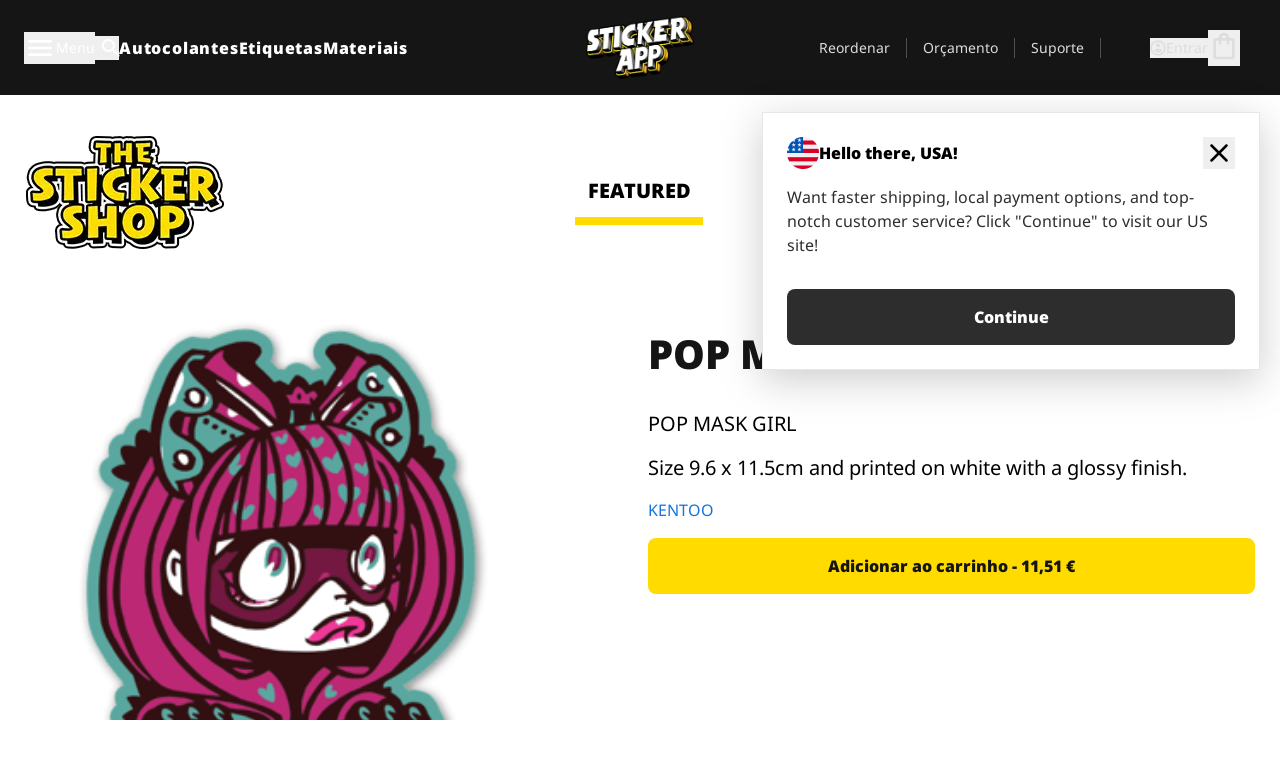

--- FILE ---
content_type: text/html
request_url: https://stickerapp.pt/autocolantes-shop/arte-grafica-e-desenhos-animados/pop-mask-girl
body_size: 52582
content:
<!doctype html>
<html lang="pt">
  <head>
    <meta charset="utf-8" />
    <meta name="viewport" content="width=device-width, initial-scale=1" />
    <link rel="apple-touch-icon" type="image/png" sizes="180x180" href="../../apple-touch-icon.png" />
    <link rel="icon" type="image/png" sizes="32x32" href="../../favicon-32x32.png" />
    <link rel="icon" type="image/png" sizes="16x16" href="../../favicon-16x16.png" />
    <link rel="manifest" href="/webapp-manifest" />
    <meta name="msapplication-TileColor" content="#040404" />
    <meta name="theme-color" content="#040404" />
    
		<link href="../../_app/immutable/assets/checkout.DUhykQYO.css" rel="stylesheet">
		<link href="../../_app/immutable/assets/0.CzxYNrui.css" rel="stylesheet">
		<link href="../../_app/immutable/assets/componentsMap.a-EWDzs9.css" rel="stylesheet">
		<link href="../../_app/immutable/assets/StickerShopLayout.-5GaQJ_g.css" rel="stylesheet">
		<link href="../../_app/immutable/assets/Banner._px1tzhy.css" rel="stylesheet">
		<link href="../../_app/immutable/assets/_page.Cfnb99us.css" rel="stylesheet">
		<link href="../../_app/immutable/assets/CheckoutBlok.CFTeAVIN.css" rel="stylesheet">
		<link href="../../_app/immutable/assets/Customer.DygquDbB.css" rel="stylesheet">
		<link href="../../_app/immutable/assets/ChatPageSection.Dr7ESq_q.css" rel="stylesheet"><!--12qhfyh--><!--[!--><!--]--> <!--[!--><!--]--> <link rel="manifest" href="/webapp-manifest"/> <link rel="icon" href="/favicon.ico"/> <meta name="theme-color" content="#040404"/> <meta name="apple-mobile-web-app-status-bar-style" content="black-translucent"/> <script src="https://uptime.betterstack.com/widgets/announcement.js" data-id="170704" async type="text/javascript">
  </script><!----><!--hlt6rm--><!--[!--><!--]--> <!--[!--><!--]--> <!--[!--><!--]--> <!--[!--><!--]--> <!--[--><!--[--><!--]--><!--]--> <!--[--><link rel="canonical" href="https://stickerapp.pt/autocolantes-shop/arte-grafica-e-desenhos-animados/pop-mask-girl"/><!--]--> <!--[!--><!--]--> <!--[!--><!--]--> <!--[--><!----><script type="application/ld+json">[{"@context":"https://schema.org","@type":"Organization","name":"StickerApp AB","alternateName":"StickerApp","url":"https://stickerapp.pt","logo":"https://stickerapp.se/media/250x147/d3dcfc2ee9/stickerapplogo.png","description":"A StickerApp é uma empresa de impressão especializada em autocolantes e etiquetas. Oferecemos autocolantes e etiquetas de alta qualidade e personalizados para todas as ocasiões.","email":"info@stickerapp.pt","address":{"@type":"PostalAddress","streetAddress":"Bronsgatan 12","addressLocality":"Lomma","postalCode":"234 35","addressCountry":"SE"},"sameAs":["https://www.facebook.com/StickerApp/","https://x.com/StickerApp","https://www.instagram.com/stickerapp/","https://www.youtube.com/StickerApp","https://www.linkedin.com/company/stickerapp/","https://www.pinterest.com/stickerapp/"]}]</script><!----><!--]--> <!--[--><link rel="preload" href="/_app/immutable/assets/noto-sans-400.CF_EggQ_.woff2" as="font" type="font/woff2" crossorigin="anonymous"/> <link rel="preload" href="/_app/immutable/assets/noto-sans-900.BAaSzCx2.woff2" as="font" type="font/woff2" crossorigin="anonymous"/> <!---->
      <style>
        @font-face {
          font-display: swap;
          font-family: 'Noto Sans';
          font-style: normal;
          font-weight: 400;
          src:
            url('/_app/immutable/assets/noto-sans-400.CF_EggQ_.woff2') format('woff2'),
            url('/_app/immutable/assets/noto-sans-400.BXlAZMwb.woff') format('woff');
        }

        @font-face {
          font-display: swap;
          font-family: 'Noto Sans';
          font-style: normal;
          font-weight: 900;
          src:
            url('/_app/immutable/assets/noto-sans-900.BAaSzCx2.woff2') format('woff2'),
            url('/_app/immutable/assets/noto-sans-900.BIzvzRm5.woff') format('woff');
        }
      </style>
  <!----><!--]--> <!----><!----> <!--[!--><!--]--><!----><title>POP MASK GIRL</title>
  </head>
  <body data-sveltekit-preload-data="tap">
    <!--[--><!--[--><!----><div class="flex min-h-screen flex-col"><div class="flex grow flex-col"><!----><!--[!--><!--]--><!----> <!--[!--><!--]--> <!--[--><!--[!--><!--]--><!----> <!--[!--><!--]--><!--]--> <!--[!--><!--]--> <!--[!--><div class="font-noto-sans flex min-h-screen flex-col"><div class="flex grow flex-col"><!--[!--><!--]--> <header class="sticky top-0 z-10 w-full"><!--[!--><div data-testid="header" class="w-full transition-colors duration-500 bg-st-black"><!--[--><div class="block xl:hidden"><div class="flex flex-row items-center justify-end gap-2 bg-st-black px-6 py-2 text-st-white"><!--[!--><div class="h-[16px]"></div><!--]--></div><!----></div><!--]--> <!--[--><!--[--><!--]--><!--]--> <!--[!--><!--]--><!----> <div class="flex justify-between"><div class="hidden grow px-3 py-4 xl:block"><!--[--><nav aria-label="Menu Principal" class="flex w-full items-center justify-around px-3"><ul class="flex w-full items-center justify-start gap-8"><li class="flex items-center text-st-white"><button type="button" class="flex appearance-none items-center gap-3 text-st-white"><svg xmlns="http://www.w3.org/2000/svg" viewBox="0 -960 960 960" fill="currentcolor" class="h-8 w-8 overflow-hidden align-middle"><path d="M160-240q-17 0-28.5-11.5T120-280q0-17 11.5-28.5T160-320h640q17 0 28.5 11.5T840-280q0 17-11.5 28.5T800-240H160Zm0-200q-17 0-28.5-11.5T120-480q0-17 11.5-28.5T160-520h640q17 0 28.5 11.5T840-480q0 17-11.5 28.5T800-440H160Zm0-200q-17 0-28.5-11.5T120-680q0-17 11.5-28.5T160-720h640q17 0 28.5 11.5T840-680q0 17-11.5 28.5T800-640H160Z"></path></svg><!----> <!--[--><span class="sr-only text-sm md:not-sr-only">Menu</span><!--]--></button><!----></li> <li class="text-st-white"><button type="button" aria-label="Alternar pesquisa" class="flex h-[24px] w-[24px] appearance-none flex-col justify-around"><svg xmlns="http://www.w3.org/2000/svg" viewBox="0 -960 960 960" fill="currentcolor" class="w-8 h-8 overflow-hidden align-middle"><path d="M380-320q-109 0-184.5-75.5T120-580q0-109 75.5-184.5T380-840q109 0 184.5 75.5T640-580q0 44-14 83t-38 69l224 224q11 11 11 28t-11 28q-11 11-28 11t-28-11L532-372q-30 24-69 38t-83 14Zm0-80q75 0 127.5-52.5T560-580q0-75-52.5-127.5T380-760q-75 0-127.5 52.5T200-580q0 75 52.5 127.5T380-400Z"></path></svg><!----></button><!----></li> <!--[--><li><a class="py-1 text-base font-extrabold tracking-wider text-st-white hover:border-b-2 hover:border-st-yellow" href="/personalizar-autocolantes">Autocolantes</a></li><li><a class="py-1 text-base font-extrabold tracking-wider text-st-white hover:border-b-2 hover:border-st-yellow" href="/etiquetas">Etiquetas</a></li><li><a class="py-1 text-base font-extrabold tracking-wider text-st-white hover:border-b-2 hover:border-st-yellow" href="/materiais">Materiais</a></li><!--]--></ul> <!--[--><a class="px-8" href="/"><!--[--><!--[!--><!--[!--><img src="/media/250x147/d3dcfc2ee9/stickerapplogo.png/m/filters:quality(60)" class="" fetchpriority="auto" draggable="false" alt="Sticker App" width="250" height="147" onload="this.__e=event" onerror="this.__e=event"/><!--]--><!----><!--]--><!--]--><!----></a><!--]--><!----> <ul class="flex w-full items-center justify-end"><!--[--><li class="border-r border-st-gray-700 px-4 text-sm"><a class="py-1 text-sm text-st-gray-300" href="/reorder">Reordenar</a></li><li class="border-r border-st-gray-700 px-4 text-sm"><a class="py-1 text-sm text-st-gray-300" href="/orcamento-para-empresas">Orçamento</a></li><li class="border-r border-st-gray-700 px-4 text-sm"><a class="py-1 text-sm text-st-gray-300" href="/suporte">Suporte</a></li><!--]--> <li class="border-r border-st-gray-700 px-4 text-sm"><!--[!--><!--]--></li> <li class="flex items-center gap-6 px-4 text-sm text-st-gray-300"><button type="button" class="flex items-center gap-2" aria-label="Conta" data-sveltekit-reload=""><svg class="size-4 overflow-hidden align-middle" viewBox="0 0 28 28" fill="none" xmlns="http://www.w3.org/2000/svg"><path d="M13.986 0.666504C6.62602 0.666504 0.666016 6.63984 0.666016 13.9998C0.666016 21.3598 6.62602 27.3332 13.986 27.3332C21.3593 27.3332 27.3327 21.3598 27.3327 13.9998C27.3327 6.63984 21.3593 0.666504 13.986 0.666504ZM13.9993 24.6665C8.10602 24.6665 3.33268 19.8932 3.33268 13.9998C3.33268 8.1065 8.10602 3.33317 13.9993 3.33317C19.8927 3.33317 24.666 8.1065 24.666 13.9998C24.666 19.8932 19.8927 24.6665 13.9993 24.6665Z" fill="currentColor"></path><path d="M13.9993 5.99984C15.8438 5.99984 17.3327 7.53486 17.3327 9.43646C17.3327 11.3381 15.8438 12.8731 13.9993 12.8731C12.1549 12.8731 10.666 11.3381 10.666 9.43646C10.666 7.53486 12.1549 5.99984 13.9993 5.99984ZM13.9993 22.2665C11.2216 22.2665 8.76602 20.8002 7.33268 18.5779C7.36602 16.2982 11.7771 15.0496 13.9993 15.0496C16.2105 15.0496 20.6327 16.2982 20.666 18.5779C19.2327 20.8002 16.7771 22.2665 13.9993 22.2665Z" fill="currentColor"></path></svg><!----> <span>Entrar</span></button> <button type="button" aria-label="Ir para o checkout" data-sveltekit-reload=""><span class="relative block pb-1"><svg xmlns="http://www.w3.org/2000/svg" viewBox="0 -960 960 960" fill="currentcolor" class="size-8 overflow-hidden align-middle"><path d="M240-80q-33 0-56.5-23.5T160-160v-480q0-33 23.5-56.5T240-720h80q0-66 47-113t113-47q66 0 113 47t47 113h80q33 0 56.5 23.5T800-640v480q0 33-23.5 56.5T720-80H240Zm0-80h480v-480h-80v80q0 17-11.5 28.5T600-520q-17 0-28.5-11.5T560-560v-80H400v80q0 17-11.5 28.5T360-520q-17 0-28.5-11.5T320-560v-80h-80v480Zm160-560h160q0-33-23.5-56.5T480-800q-33 0-56.5 23.5T400-720ZM240-160v-480 480Z"></path></svg><!----> <!--[--><!--]--></span></button><!----></li></ul></nav><!--]--> <!--[!--><!--]--><!----></div> <div class="w-1/3 self-center px-medium xl:hidden"><div class="flex flex-row gap-3 text-white"><button type="button" aria-label="Toggle navigation" class="flex appearance-none items-center gap-3 text-st-white"><svg xmlns="http://www.w3.org/2000/svg" viewBox="0 -960 960 960" fill="currentcolor" class="size-6 overflow-hidden align-middle"><path d="M160-240q-17 0-28.5-11.5T120-280q0-17 11.5-28.5T160-320h640q17 0 28.5 11.5T840-280q0 17-11.5 28.5T800-240H160Zm0-200q-17 0-28.5-11.5T120-480q0-17 11.5-28.5T160-520h640q17 0 28.5 11.5T840-480q0 17-11.5 28.5T800-440H160Zm0-200q-17 0-28.5-11.5T120-680q0-17 11.5-28.5T160-720h640q17 0 28.5 11.5T840-680q0 17-11.5 28.5T800-640H160Z"></path></svg><!----> <!--[!--><!--]--></button><!----> <button type="button" aria-label="Toggle search" class="flex h-[24px] w-[24px] appearance-none flex-col justify-around"><svg xmlns="http://www.w3.org/2000/svg" viewBox="0 -960 960 960" fill="currentcolor" class="w-8 h-8 overflow-hidden align-middle"><path d="M380-320q-109 0-184.5-75.5T120-580q0-109 75.5-184.5T380-840q109 0 184.5 75.5T640-580q0 44-14 83t-38 69l224 224q11 11 11 28t-11 28q-11 11-28 11t-28-11L532-372q-30 24-69 38t-83 14Zm0-80q75 0 127.5-52.5T560-580q0-75-52.5-127.5T380-760q-75 0-127.5 52.5T200-580q0 75 52.5 127.5T380-400Z"></path></svg><!----></button><!----></div> <!--[!--><!--]--><!----></div> <div class="flex w-1/3 self-center xl:hidden"><!--[--><a class="block max-h-20 p-2" href="/"><!--[--><!--[!--><!--[!--><img src="/media/250x147/d3dcfc2ee9/stickerapplogo.png/m/filters:quality(60)" class="m-auto h-full w-auto" fetchpriority="auto" draggable="false" alt="Sticker App" width="250" height="147" onload="this.__e=event" onerror="this.__e=event"/><!--]--><!----><!--]--><!--]--><!----></a><!--]--><!----></div> <div class="flex w-1/3 justify-end gap-gutter self-center px-medium text-st-white xl:hidden"><button type="button"><svg class="size-5 overflow-hidden align-middle" viewBox="0 0 28 28" fill="none" xmlns="http://www.w3.org/2000/svg"><path d="M13.986 0.666504C6.62602 0.666504 0.666016 6.63984 0.666016 13.9998C0.666016 21.3598 6.62602 27.3332 13.986 27.3332C21.3593 27.3332 27.3327 21.3598 27.3327 13.9998C27.3327 6.63984 21.3593 0.666504 13.986 0.666504ZM13.9993 24.6665C8.10602 24.6665 3.33268 19.8932 3.33268 13.9998C3.33268 8.1065 8.10602 3.33317 13.9993 3.33317C19.8927 3.33317 24.666 8.1065 24.666 13.9998C24.666 19.8932 19.8927 24.6665 13.9993 24.6665Z" fill="currentColor"></path><path d="M13.9993 5.99984C15.8438 5.99984 17.3327 7.53486 17.3327 9.43646C17.3327 11.3381 15.8438 12.8731 13.9993 12.8731C12.1549 12.8731 10.666 11.3381 10.666 9.43646C10.666 7.53486 12.1549 5.99984 13.9993 5.99984ZM13.9993 22.2665C11.2216 22.2665 8.76602 20.8002 7.33268 18.5779C7.36602 16.2982 11.7771 15.0496 13.9993 15.0496C16.2105 15.0496 20.6327 16.2982 20.666 18.5779C19.2327 20.8002 16.7771 22.2665 13.9993 22.2665Z" fill="currentColor"></path></svg><!----></button> <button type="button" aria-label="Ir para o checkout" data-sveltekit-reload=""><span class="relative block pb-1"><svg xmlns="http://www.w3.org/2000/svg" viewBox="0 -960 960 960" fill="currentcolor" class="size-6 overflow-hidden align-middle"><path d="M240-80q-33 0-56.5-23.5T160-160v-480q0-33 23.5-56.5T240-720h80q0-66 47-113t113-47q66 0 113 47t47 113h80q33 0 56.5 23.5T800-640v480q0 33-23.5 56.5T720-80H240Zm0-80h480v-480h-80v80q0 17-11.5 28.5T600-520q-17 0-28.5-11.5T560-560v-80H400v80q0 17-11.5 28.5T360-520q-17 0-28.5-11.5T320-560v-80h-80v480Zm160-560h160q0-33-23.5-56.5T480-800q-33 0-56.5 23.5T400-720ZM240-160v-480 480Z"></path></svg><!----> <!--[--><!--]--></span></button><!----></div></div></div><!--]--></header> <main class="flex grow flex-col"><!--[!--><!--[!--><!--]--><!--]--><!----> <!--[!--><!--]--> <!--[--><!----><div class="max-lg:pb-12 lg:px-6 lg:pb-14 lg:pt-10 scroll-mt-36 bg-cover bg-no-repeat bg-white bg-[image:var(--background-image-url)] md:bg-[image:var(--md-background-image-url)] lg:bg-[image:var(--lg-background-image-url)]"><div class="mx-auto h-full bg-cover bg-no-repeat bg-white box-content max-w-page-max"><!--[--><!--[!--><!--]--><!--[!--><!--]--><!--[!--><!--]--><!--]--> <!--[--><div class="flex flex-row justify-between bg-white lg:hidden"><!--[--><a href="/autocolantes-shop" class="flex max-w-44 flex-grow flex-col items-center px-1 pt-4"><!----><svg class="h-8 w-8 mb-4 overflow-hidden align-middle" viewBox="0 0 18 16" fill="none" xmlns="http://www.w3.org/2000/svg"><path fill-rule="evenodd" clip-rule="evenodd" d="M9.52125 13.8184C9.20124 13.6229 8.79876 13.6229 8.47875 13.8184L5.17397 15.8369C4.41487 16.3006 3.47362 15.6167 3.68001 14.7515L4.57852 10.9847C4.66553 10.6199 4.54116 10.2372 4.25637 9.99322L1.31539 7.47396C0.639853 6.89529 0.999379 5.78878 1.88603 5.7177L5.74612 5.40823C6.11991 5.37827 6.44552 5.1417 6.58953 4.79546L8.07668 1.21993C8.41827 0.398636 9.58173 0.398636 9.92332 1.21993L11.4105 4.79546C11.5545 5.1417 11.8801 5.37827 12.2539 5.40823L16.114 5.7177C17.0006 5.78878 17.3601 6.89529 16.6846 7.47396L13.7436 9.99322C13.4588 10.2372 13.3345 10.6199 13.4215 10.9847L14.32 14.7515C14.5264 15.6167 13.5851 16.3006 12.826 15.8369L9.52125 13.8184Z" fill="currentColor"></path></svg><!----> <span class="mb-3 text-sm font-bold uppercase active">featured</span> <div class="h-2 w-full max-w-40 bg-st-yellow"></div></a><a href="/autocolantes-shop/popular" class="flex max-w-44 flex-grow flex-col items-center px-1 pt-4"><!----><svg class="h-8 w-8 mb-4 overflow-hidden align-middle" fill="currentcolor" xmlns="http://www.w3.org/2000/svg" viewBox="0 -960 960 960"><path d="M840-640q32 0 56 24t24 56v80q0 7-2 15t-4 15L794-168q-9 20-30 34t-44 14H280v-520l240-238q15-15 35.5-17.5T595-888q19 10 28 28t4 37l-45 183h258Zm-480 34v406h360l120-280v-80H480l54-220-174 174ZM160-120q-33 0-56.5-23.5T80-200v-360q0-33 23.5-56.5T160-640h120v80H160v360h120v80H160Zm200-80v-406 406Z"></path></svg><!----> <span class="mb-3 text-sm font-bold uppercase">popular</span> <div class="h-2 w-full max-w-40"></div></a><a href="/autocolantes-shop/recente" class="flex max-w-44 flex-grow flex-col items-center px-1 pt-4"><!----><svg class="h-8 w-8 mb-4 overflow-hidden align-middle" fill="currentcolor" xmlns="http://www.w3.org/2000/svg" viewBox="0 -960 960 960"><path d="m520-473 90 90q11 11 11 27.5T610-327q-12 12-28.5 12T553-327L452-428q-6-6-9-13.5t-3-15.5v-143q0-17 11.5-28.5T480-640q17 0 28.5 11.5T520-600v127Zm-40-247q-17 0-28.5-11.5T440-760v-40h80v40q0 17-11.5 28.5T480-720Zm240 240q0-17 11.5-28.5T760-520h40v80h-40q-17 0-28.5-11.5T720-480ZM480-240q17 0 28.5 11.5T520-200v40h-80v-40q0-17 11.5-28.5T480-240ZM240-480q0 17-11.5 28.5T200-440h-40v-80h40q17 0 28.5 11.5T240-480ZM480-80q-83 0-156-31.5T197-197q-54-54-85.5-127T80-480q0-83 31.5-156T197-763q54-54 127-85.5T480-880q83 0 156 31.5T763-763q54 54 85.5 127T880-480q0 83-31.5 156T763-197q-54 54-127 85.5T480-80Zm320-400q0-134-93-227t-227-93q-134 0-227 93t-93 227q0 134 93 227t227 93q134 0 227-93t93-227Zm-320 0Z"></path></svg><!----> <span class="mb-3 text-sm font-bold uppercase">latest</span> <div class="h-2 w-full max-w-40"></div></a><a href="/autocolantes-shop/designers" class="flex max-w-44 flex-grow flex-col items-center px-1 pt-4"><!----><svg class="h-8 w-8 mb-4 overflow-hidden align-middle" fill="currentcolor" xmlns="http://www.w3.org/2000/svg" viewBox="0 -960 960 960"><path d="M240-120q-45 0-89-22t-71-58q26 0 53-20.5t27-59.5q0-50 35-85t85-35q50 0 85 35t35 85q0 66-47 113t-113 47Zm0-80q33 0 56.5-23.5T320-280q0-17-11.5-28.5T280-320q-17 0-28.5 11.5T240-280q0 23-5.5 42T220-202q5 2 10 2h10Zm230-160L360-470l358-358q11-11 27.5-11.5T774-828l54 54q12 12 12 28t-12 28L470-360Zm-190 80Z"></path></svg><!----> <span class="mb-3 text-sm font-bold uppercase">by artists</span> <div class="h-2 w-full max-w-40"></div></a><!--]--></div> <div class="flex flex-row items-center justify-between max-lg:hidden"><img src="/media/200x115/95570fc805/sticker-shop-logo-200.png/m/filters:quality(60)" alt="Sticker shop logo"/> <div class="flex flex-row"><!--[--><a href="/autocolantes-shop" class="flex w-44 flex-col items-center px-6 pt-4"><span class="mb-3 text-xl font-bold uppercase active">featured</span> <div class="h-2 w-full max-w-40 bg-st-yellow"></div></a><a href="/autocolantes-shop/popular" class="flex w-44 flex-col items-center px-6 pt-4"><span class="mb-3 text-xl font-bold uppercase">popular</span> <div class="h-2 w-full max-w-40"></div></a><a href="/autocolantes-shop/recente" class="flex w-44 flex-col items-center px-6 pt-4"><span class="mb-3 text-xl font-bold uppercase">latest</span> <div class="h-2 w-full max-w-40"></div></a><a href="/autocolantes-shop/designers" class="flex w-44 flex-col items-center px-6 pt-4"><span class="mb-3 text-xl font-bold uppercase">by artists</span> <div class="h-2 w-full max-w-40"></div></a><!--]--></div></div><!----><!--]--></div></div><!----> <!--[!--><!--]--> <!--[--><div class="px-6 pb-6 scroll-mt-36 bg-cover bg-no-repeat bg-white bg-[image:var(--background-image-url)] md:bg-[image:var(--md-background-image-url)] lg:bg-[image:var(--lg-background-image-url)]"><div class="mx-auto h-full bg-cover bg-no-repeat bg-white box-content max-w-page-max"><!--[--><!--[!--><!--]--><!--[!--><!--]--><!--[!--><!--]--><!--]--> <!--[--><div class="gap-large flex w-full flex-col"><!--[!--><!--]--> <!--[!--><!--]--> <div class="grid grid-cols-2 md:grid-cols-12 gap-gutter"><div class="lg:col-span-6 md:col-span-6 col-span-2"><!--[!--><img src="/cdn-assets/images/preview/2017/03/24/design-13098/template-sticker-300x300.png" class="w-128" fetchpriority="auto" draggable="false" alt="" loading="lazy" onload="this.__e=event" onerror="this.__e=event"/><!--]--><!----></div><!----> <div class="lg:col-span-6 md:col-span-6 col-span-2"><div class="gap-gutter flex w-full flex-col"><!--[!--><!--]--> <!----><h1 class="lg:text-st-black md:text-st-black text-st-black text-st-sm-large lg:text-st-lg-large font-black mb-8 mt-6"><!--[!--><!---->POP MASK GIRL<!----><!--]--><!----></h1><!----><!----> <p class="mb-4 text-xl">POP MASK GIRL</p> <p class="mb-4 text-xl">Size 9.6 x 11.5cm and printed on white with a glossy finish.</p> <p class="mb-4"><a class="text-st-blue-500" href="/autocolantes-shop/designers/kentoo">KENTOO</a></p> <!----><button role="button" tabindex="0" class="rounded-lg text-st-black text-center inline-block text-nowrap font-black disabled:cursor-not-allowed w-full sm:w-auto min-w-40 text-md py-4 px-11 sm:w-full bg-st-yellow-500 disabled:bg-st-gray-400 disabled:text-st-gray-500 active:bg-st-yellow-600 hover:bg-st-yellow-700 outline-st-pink-500 buy-$13098" type="button"><!--[!--><!--[!--><!--[!--><!--[--><!---->Adicionar ao carrinho - 11,51 €<!----><!--]--><!--]--><!--]--><!--]--><!----><!----></button><!----><!----><!----> <!--[!--><!--]--></div><!----></div><!----><!----></div><!----> <!--[--><div class="flex flex-row items-center gap-4"><!----><h2 class="lg:text-st-black md:text-st-black text-st-black text-st-sm-medium lg:text-st-lg-medium font-black"><!--[!--><!---->Mais adesivos desta categoria (Arte gráfica e desenhos animados)<!----><!--]--><!----></h2><!----><!----> <!----><a role="button" tabindex="0" class="rounded-lg text-st-black text-center inline-block text-nowrap font-black disabled:cursor-not-allowed w-full sm:w-auto min-w-40 py-2 text-sm px-5 bg-st-gray-800 text-st-white disabled:bg-st-gray-400 disabled:text-st-gray-500 active:bg-st-gray-600 hover:bg-st-gray-700 outline-st-pink-500 flex flex-row items-center gap-2" href="/autocolantes-shop/arte-grafica-e-desenhos-animados"><!---->Mostrar tudo <svg class="h-4 w-4 overflow-hidden align-middle" fill="currentColor" xmlns="http://www.w3.org/2000/svg" viewBox="0 -960 960 960"><path d="M579-480 285-774q-15-15-14.5-35.5T286-845q15-15 35.5-15t35.5 15l307 308q12 12 18 27t6 30q0 15-6 30t-18 27L356-115q-15 15-35 14.5T286-116q-15-15-15-35.5t15-35.5l293-293Z"></path></svg><!----><!----><!----></a><!----><!----></div> <div class="grid grid-cols-2 md:grid-cols-12 gap-gutter"><!--[--><div class="md:col-span-4 lg:col-span-3"><div class="flex h-full flex-col justify-between gap-3"><a href="/autocolantes-shop/arte-grafica-e-desenhos-animados/godzilla" aria-label="Godzilla por RGZNSK. "><div class="aspect-square content-center bg-st-gray-100"><!--[!--><img src="/cdn-assets/images/preview/2019/02/15/design-37222/template-sticker-300x300.png" class="p-2 md:p-8" fetchpriority="auto" draggable="false" alt="Godzilla por RGZNSK. " loading="lazy" onload="this.__e=event" onerror="this.__e=event"/><!--]--><!----></div></a> <div class="flex flex-col justify-between"><!--[--><a class="overflow-hidden overflow-ellipsis whitespace-nowrap text-nowrap text-base font-bold uppercase hover:underline" href="/autocolantes-shop/arte-grafica-e-desenhos-animados/godzilla"><!--[--><!--[!--><!---->Godzilla<!----><!--]--><!--]--><!----></a><!--]--><!----> <!----><div class="lg:text-st-gray-800 md:text-st-gray-800 text-st-gray-800 text-base"><!--[--><!---->5.4 x 6 cm<!----><!--]--><!----></div><!----><!----></div> <!----><button role="button" tabindex="0" class="rounded-lg text-st-black text-center inline-block text-nowrap font-black disabled:cursor-not-allowed w-full sm:w-auto min-w-40 py-2 text-sm px-5 bg-st-gray-800 text-st-white disabled:bg-st-gray-400 disabled:text-st-gray-500 active:bg-st-gray-600 hover:bg-st-gray-700 outline-st-pink-500" type="button"><!--[!--><!--[!--><!--[!--><!--[--><!---->6,65 €<!----><!--]--><!--]--><!--]--><!--]--><!----><!----></button><!----><!----></div><!----></div><div class="md:col-span-4 lg:col-span-3"><div class="flex h-full flex-col justify-between gap-3"><a href="/autocolantes-shop/arte-grafica-e-desenhos-animados/cabeca-homer" aria-label="Danger Brain criou outro personagem único para colocar num autocolante."><div class="aspect-square content-center bg-st-gray-100"><!--[!--><img src="/cdn-assets/images/stickers/1606t.png" class="p-2 md:p-8" fetchpriority="auto" draggable="false" alt="Danger Brain criou outro personagem único para colocar num autocolante." loading="lazy" onload="this.__e=event" onerror="this.__e=event"/><!--]--><!----></div></a> <div class="flex flex-col justify-between"><!--[--><a class="overflow-hidden overflow-ellipsis whitespace-nowrap text-nowrap text-base font-bold uppercase hover:underline" href="/autocolantes-shop/arte-grafica-e-desenhos-animados/cabeca-homer"><!--[--><!--[!--><!---->Cabeça-Homer<!----><!--]--><!--]--><!----></a><!--]--><!----> <!----><div class="lg:text-st-gray-800 md:text-st-gray-800 text-st-gray-800 text-base"><!--[--><!---->5.1 x 7.3 cm<!----><!--]--><!----></div><!----><!----></div> <!----><button role="button" tabindex="0" class="rounded-lg text-st-black text-center inline-block text-nowrap font-black disabled:cursor-not-allowed w-full sm:w-auto min-w-40 py-2 text-sm px-5 bg-st-gray-800 text-st-white disabled:bg-st-gray-400 disabled:text-st-gray-500 active:bg-st-gray-600 hover:bg-st-gray-700 outline-st-pink-500" type="button"><!--[!--><!--[!--><!--[!--><!--[--><!---->6,19 €<!----><!--]--><!--]--><!--]--><!--]--><!----><!----></button><!----><!----></div><!----></div><div class="md:col-span-4 lg:col-span-3"><div class="flex h-full flex-col justify-between gap-3"><a href="/autocolantes-shop/arte-grafica-e-desenhos-animados/game" aria-label="Outro carácter do teu vídeo jogo preferido!"><div class="aspect-square content-center bg-st-gray-100"><!--[!--><img src="/cdn-assets/images/stickers/127t.png" class="p-2 md:p-8" fetchpriority="auto" draggable="false" alt="Outro carácter do teu vídeo jogo preferido!" loading="lazy" onload="this.__e=event" onerror="this.__e=event"/><!--]--><!----></div></a> <div class="flex flex-col justify-between"><!--[--><a class="overflow-hidden overflow-ellipsis whitespace-nowrap text-nowrap text-base font-bold uppercase hover:underline" href="/autocolantes-shop/arte-grafica-e-desenhos-animados/game"><!--[--><!--[!--><!---->Arcade Invader<!----><!--]--><!--]--><!----></a><!--]--><!----> <!----><div class="lg:text-st-gray-800 md:text-st-gray-800 text-st-gray-800 text-base"><!--[--><!---->6.1 x 5.1 cm<!----><!--]--><!----></div><!----><!----></div> <!----><button role="button" tabindex="0" class="rounded-lg text-st-black text-center inline-block text-nowrap font-black disabled:cursor-not-allowed w-full sm:w-auto min-w-40 py-2 text-sm px-5 bg-st-gray-800 text-st-white disabled:bg-st-gray-400 disabled:text-st-gray-500 active:bg-st-gray-600 hover:bg-st-gray-700 outline-st-pink-500" type="button"><!--[!--><!--[!--><!--[!--><!--[--><!---->5,68 €<!----><!--]--><!--]--><!--]--><!--]--><!----><!----></button><!----><!----></div><!----></div><div class="md:col-span-4 lg:col-span-3"><div class="flex h-full flex-col justify-between gap-3"><a href="/autocolantes-shop/arte-grafica-e-desenhos-animados/indio" aria-label="Uma ilustração de um índio em autocolante."><div class="aspect-square content-center bg-st-gray-100"><!--[!--><img src="/cdn-assets/images/preview/2015/10/05/design-5761/template-sticker-300x300.png" class="p-2 md:p-8" fetchpriority="auto" draggable="false" alt="Uma ilustração de um índio em autocolante." loading="lazy" onload="this.__e=event" onerror="this.__e=event"/><!--]--><!----></div></a> <div class="flex flex-col justify-between"><!--[--><a class="overflow-hidden overflow-ellipsis whitespace-nowrap text-nowrap text-base font-bold uppercase hover:underline" href="/autocolantes-shop/arte-grafica-e-desenhos-animados/indio"><!--[--><!--[!--><!---->Índio<!----><!--]--><!--]--><!----></a><!--]--><!----> <!----><div class="lg:text-st-gray-800 md:text-st-gray-800 text-st-gray-800 text-base"><!--[--><!---->4.7 x 5.3 cm<!----><!--]--><!----></div><!----><!----></div> <!----><button role="button" tabindex="0" class="rounded-lg text-st-black text-center inline-block text-nowrap font-black disabled:cursor-not-allowed w-full sm:w-auto min-w-40 py-2 text-sm px-5 bg-st-gray-800 text-st-white disabled:bg-st-gray-400 disabled:text-st-gray-500 active:bg-st-gray-600 hover:bg-st-gray-700 outline-st-pink-500" type="button"><!--[!--><!--[!--><!--[!--><!--[--><!---->5,37 €<!----><!--]--><!--]--><!--]--><!--]--><!----><!----></button><!----><!----></div><!----></div><div class="md:col-span-4 lg:col-span-3"><div class="flex h-full flex-col justify-between gap-3"><a href="/autocolantes-shop/arte-grafica-e-desenhos-animados/b-o-chimpanze" aria-label="Versão SCI-FI de um chimpanzé ilustrado por Bobby."><div class="aspect-square content-center bg-st-gray-100"><!--[!--><img src="/cdn-assets/images/stickers/1607t.png" class="p-2 md:p-8" fetchpriority="auto" draggable="false" alt="Versão SCI-FI de um chimpanzé ilustrado por Bobby." loading="lazy" onload="this.__e=event" onerror="this.__e=event"/><!--]--><!----></div></a> <div class="flex flex-col justify-between"><!--[--><a class="overflow-hidden overflow-ellipsis whitespace-nowrap text-nowrap text-base font-bold uppercase hover:underline" href="/autocolantes-shop/arte-grafica-e-desenhos-animados/b-o-chimpanze"><!--[--><!--[!--><!---->B, o chimpanzé<!----><!--]--><!--]--><!----></a><!--]--><!----> <!----><div class="lg:text-st-gray-800 md:text-st-gray-800 text-st-gray-800 text-base"><!--[--><!---->5.8 x 6 cm<!----><!--]--><!----></div><!----><!----></div> <!----><button role="button" tabindex="0" class="rounded-lg text-st-black text-center inline-block text-nowrap font-black disabled:cursor-not-allowed w-full sm:w-auto min-w-40 py-2 text-sm px-5 bg-st-gray-800 text-st-white disabled:bg-st-gray-400 disabled:text-st-gray-500 active:bg-st-gray-600 hover:bg-st-gray-700 outline-st-pink-500" type="button"><!--[!--><!--[!--><!--[!--><!--[--><!---->7,48 €<!----><!--]--><!--]--><!--]--><!--]--><!----><!----></button><!----><!----></div><!----></div><div class="md:col-span-4 lg:col-span-3"><div class="flex h-full flex-col justify-between gap-3"><a href="/autocolantes-shop/arte-grafica-e-desenhos-animados/docinho" aria-label="Um super doce numa ilustração original pelo artista Sloth."><div class="aspect-square content-center bg-st-gray-100"><!--[!--><img src="/cdn-assets/images/stickers/1412t.png" class="p-2 md:p-8" fetchpriority="auto" draggable="false" alt="Um super doce numa ilustração original pelo artista Sloth." loading="lazy" onload="this.__e=event" onerror="this.__e=event"/><!--]--><!----></div></a> <div class="flex flex-col justify-between"><!--[--><a class="overflow-hidden overflow-ellipsis whitespace-nowrap text-nowrap text-base font-bold uppercase hover:underline" href="/autocolantes-shop/arte-grafica-e-desenhos-animados/docinho"><!--[--><!--[!--><!---->Docinho<!----><!--]--><!--]--><!----></a><!--]--><!----> <!----><div class="lg:text-st-gray-800 md:text-st-gray-800 text-st-gray-800 text-base"><!--[--><!---->5 x 6 cm<!----><!--]--><!----></div><!----><!----></div> <!----><button role="button" tabindex="0" class="rounded-lg text-st-black text-center inline-block text-nowrap font-black disabled:cursor-not-allowed w-full sm:w-auto min-w-40 py-2 text-sm px-5 bg-st-gray-800 text-st-white disabled:bg-st-gray-400 disabled:text-st-gray-500 active:bg-st-gray-600 hover:bg-st-gray-700 outline-st-pink-500" type="button"><!--[!--><!--[!--><!--[!--><!--[--><!---->5,58 €<!----><!--]--><!--]--><!--]--><!--]--><!----><!----></button><!----><!----></div><!----></div><div class="md:col-span-4 lg:col-span-3"><div class="flex h-full flex-col justify-between gap-3"><a href="/autocolantes-shop/arte-grafica-e-desenhos-animados/wolfbro" aria-label="Outra fantástica ilustração de Daniel Baker neste autocolante."><div class="aspect-square content-center bg-st-gray-100"><!--[!--><img src="/cdn-assets/images/stickers/1823t.png" class="p-2 md:p-8" fetchpriority="auto" draggable="false" alt="Outra fantástica ilustração de Daniel Baker neste autocolante." loading="lazy" onload="this.__e=event" onerror="this.__e=event"/><!--]--><!----></div></a> <div class="flex flex-col justify-between"><!--[--><a class="overflow-hidden overflow-ellipsis whitespace-nowrap text-nowrap text-base font-bold uppercase hover:underline" href="/autocolantes-shop/arte-grafica-e-desenhos-animados/wolfbro"><!--[--><!--[!--><!---->Wolfbro<!----><!--]--><!--]--><!----></a><!--]--><!----> <!----><div class="lg:text-st-gray-800 md:text-st-gray-800 text-st-gray-800 text-base"><!--[--><!---->6 x 6 cm<!----><!--]--><!----></div><!----><!----></div> <!----><button role="button" tabindex="0" class="rounded-lg text-st-black text-center inline-block text-nowrap font-black disabled:cursor-not-allowed w-full sm:w-auto min-w-40 py-2 text-sm px-5 bg-st-gray-800 text-st-white disabled:bg-st-gray-400 disabled:text-st-gray-500 active:bg-st-gray-600 hover:bg-st-gray-700 outline-st-pink-500" type="button"><!--[!--><!--[!--><!--[!--><!--[--><!---->6,08 €<!----><!--]--><!--]--><!--]--><!--]--><!----><!----></button><!----><!----></div><!----></div><div class="md:col-span-4 lg:col-span-3"><div class="flex h-full flex-col justify-between gap-3"><a href="/autocolantes-shop/arte-grafica-e-desenhos-animados/chubby-che" aria-label="Uma ilustração fantástica por Sloth."><div class="aspect-square content-center bg-st-gray-100"><!--[!--><img src="/cdn-assets/images/stickers/1395t.png" class="p-2 md:p-8" fetchpriority="auto" draggable="false" alt="Uma ilustração fantástica por Sloth." loading="lazy" onload="this.__e=event" onerror="this.__e=event"/><!--]--><!----></div></a> <div class="flex flex-col justify-between"><!--[--><a class="overflow-hidden overflow-ellipsis whitespace-nowrap text-nowrap text-base font-bold uppercase hover:underline" href="/autocolantes-shop/arte-grafica-e-desenhos-animados/chubby-che"><!--[--><!--[!--><!---->Chubby Che<!----><!--]--><!--]--><!----></a><!--]--><!----> <!----><div class="lg:text-st-gray-800 md:text-st-gray-800 text-st-gray-800 text-base"><!--[--><!---->5 x 7.9 cm<!----><!--]--><!----></div><!----><!----></div> <!----><button role="button" tabindex="0" class="rounded-lg text-st-black text-center inline-block text-nowrap font-black disabled:cursor-not-allowed w-full sm:w-auto min-w-40 py-2 text-sm px-5 bg-st-gray-800 text-st-white disabled:bg-st-gray-400 disabled:text-st-gray-500 active:bg-st-gray-600 hover:bg-st-gray-700 outline-st-pink-500" type="button"><!--[!--><!--[!--><!--[!--><!--[--><!---->6,37 €<!----><!--]--><!--]--><!--]--><!--]--><!----><!----></button><!----><!----></div><!----></div><!--]--><!----></div><!----><!--]--><!----> <!--[!--><!--]--></div><!----><!----><!--]--></div></div><!--]--><!----><!--]--> <!--[--><div id="localization-banner" class="fixed bottom-0 left-0 right-0 z-20 animate-enter-bottom md:bottom-auto md:left-auto md:right-5 md:top-28 md:animate-enter-right"><article class="flex flex-col text-wrap border bg-st-white p-6 drop-shadow-banner" aria-labelledby="banner-title" aria-describedby="banner-description"><div class="flex items-center justify-between gap-4"><div class="flex items-center gap-4"><img src="/media/64x64/bafb414446/flag-usa.png" alt="" aria-hidden="true" class="aspect-auto w-8"/> <h3 id="banner-title" class="text-base font-black">Hello there, USA!</h3></div> <button type="button" aria-label="Close"><span aria-hidden="true"><svg xmlns="http://www.w3.org/2000/svg" viewBox="0 -960 960 960" fill="currentcolor" class="size-8 overflow-hidden align-middle"><path d="M480-424 284-228q-11 11-28 11t-28-11q-11-11-11-28t11-28l196-196-196-196q-11-11-11-28t11-28q11-11 28-11t28 11l196 196 196-196q11-11 28-11t28 11q11 11 11 28t-11 28L536-480l196 196q11 11 11 28t-11 28q-11 11-28 11t-28-11L480-424Z"></path></svg><!----></span></button></div> <!----><p id="banner-description" class="lg:text-st-gray-800 md:text-st-gray-800 text-st-gray-800 mt-4 max-w-md text-pretty text-base"><!--[--><!---->Want faster shipping, local payment options, and top-notch customer service? Click "Continue" to visit our US site!<!----><!--]--><!----></p><!----><!----> <!--[--><!----><a role="button" tabindex="0" class="rounded-lg text-st-black text-center inline-block text-nowrap font-black disabled:cursor-not-allowed w-full sm:w-auto min-w-40 text-md py-4 px-7 bg-st-gray-800 text-st-white disabled:bg-st-gray-400 disabled:text-st-gray-500 active:bg-st-gray-600 hover:bg-st-gray-700 outline-st-pink-500 mt-8" href="https://stickerapp.com"><!---->Continue<!----><!----></a><!----><!--]--></article><!----></div><!----><!--]--></main><!----></div> <!--[--><div><!--[--><footer><!--[!--><div class="scroll-mt-36 bg-cover bg-no-repeat bg-st-black text-st-white bg-[image:var(--background-image-url)] md:bg-[image:var(--md-background-image-url)] lg:bg-[image:var(--lg-background-image-url)]"><div class="mx-auto h-full bg-cover bg-no-repeat bg-st-black text-st-white box-content max-w-page-max pt-large pb-large pl-medium pl-medium lg:pl-gutter md:pl-medium pr-medium pr-medium lg:pr-gutter md:pr-medium"><!--[--><!--[!--><!--]--><!--[!--><!--]--><!--[!--><!--]--><!--]--> <!--[--><div class="pb-10 pt-2 md:flex md:pt-10"><div class="basis-3/5 md:flex"><!--[--><div class="mb-4 mr-gutter w-full last:mr-0 md:mb-0 md:w-auto md:basis-1/3"><h4 class="mb-4 font-semibold" id="id0.710168844845544-heading"><button type="button" class="flex w-full items-center justify-between md:hidden" aria-expanded="false" aria-controls="id0.710168844845544-links"><span>Links úteis</span> <div class="h-4 w-4"><svg xmlns="http://www.w3.org/2000/svg" viewBox="0 -960 960 960" fill="currentcolor" class="w-full h-full overflow-hidden align-middle"><path d="M480-361q-8 0-15-2.5t-13-8.5L268-556q-11-11-11-28t11-28q11-11 28-11t28 11l156 156 156-156q11-11 28-11t28 11q11 11 11 28t-11 28L508-372q-6 6-13 8.5t-15 2.5Z"></path></svg><!----></div></button> <span class="hidden md:block">Links úteis</span></h4> <ul id="id0.710168844845544-links" class="hidden h-auto overflow-hidden transition-all duration-300 md:block" aria-labelledby="id0.710168844845544-heading" aria-hidden="true"><!--[--><li class="leading-loose last:pb-8"><!--[--><a tabindex="-1" href="/utilizacoes"><!--[--><!--[!--><!---->Usos<!----><!--]--><!--]--><!----></a><!--]--><!----></li><li class="leading-loose last:pb-8"><!--[--><a tabindex="-1" href="/complementos"><!--[--><!--[!--><!---->Adicionais<!----><!--]--><!--]--><!----></a><!--]--><!----></li><li class="leading-loose last:pb-8"><!--[--><a tabindex="-1" href="/amostras"><!--[--><!--[!--><!---->Packs de autocolantes<!----><!--]--><!--]--><!----></a><!--]--><!----></li><li class="leading-loose last:pb-8"><!--[--><a tabindex="-1" href="/amostras/materiais-para-stickers"><!--[--><!--[!--><!---->Encomendar amostras<!----><!--]--><!--]--><!----></a><!--]--><!----></li><li class="leading-loose last:pb-8"><!--[--><a tabindex="-1" href="/autocolantes-shop"><!--[--><!--[!--><!---->Sticker Shop<!----><!--]--><!--]--><!----></a><!--]--><!----></li><li class="leading-loose last:pb-8"><!--[--><a tabindex="-1" href="/blog"><!--[--><!--[!--><!---->Blog<!----><!--]--><!--]--><!----></a><!--]--><!----></li><li class="leading-loose last:pb-8"><!--[--><a tabindex="-1" href="/campaigns"><!--[--><!--[!--><!---->Campaigns<!----><!--]--><!--]--><!----></a><!--]--><!----></li><li class="leading-loose last:pb-8"><!--[--><a tabindex="-1" href="/endorsements"><!--[--><!--[!--><!---->Endorsements<!----><!--]--><!--]--><!----></a><!--]--><!----></li><li class="leading-loose last:pb-8"><!--[--><a tabindex="-1" href="/getintouch"><!--[--><!--[!--><!---->Get in touch<!----><!--]--><!--]--><!----></a><!--]--><!----></li><!--]--></ul></div><div class="mb-4 mr-gutter w-full last:mr-0 md:mb-0 md:w-auto md:basis-1/3"><h4 class="mb-4 font-semibold" id="id0.7369612504526655-heading"><button type="button" class="flex w-full items-center justify-between md:hidden" aria-expanded="false" aria-controls="id0.7369612504526655-links"><span>Suporte</span> <div class="h-4 w-4"><svg xmlns="http://www.w3.org/2000/svg" viewBox="0 -960 960 960" fill="currentcolor" class="w-full h-full overflow-hidden align-middle"><path d="M480-361q-8 0-15-2.5t-13-8.5L268-556q-11-11-11-28t11-28q11-11 28-11t28 11l156 156 156-156q11-11 28-11t28 11q11 11 11 28t-11 28L508-372q-6 6-13 8.5t-15 2.5Z"></path></svg><!----></div></button> <span class="hidden md:block">Suporte</span></h4> <ul id="id0.7369612504526655-links" class="hidden h-auto overflow-hidden transition-all duration-300 md:block" aria-labelledby="id0.7369612504526655-heading" aria-hidden="true"><!--[--><li class="leading-loose last:pb-8"><!--[--><a tabindex="-1" href="/contacte-nos"><!--[--><!--[!--><!---->Contacte-nos<!----><!--]--><!--]--><!----></a><!--]--><!----></li><li class="leading-loose last:pb-8"><!--[--><a tabindex="-1" href="/orcamento-para-empresas"><!--[--><!--[!--><!---->Solicitar um orçamento<!----><!--]--><!--]--><!----></a><!--]--><!----></li><li class="leading-loose last:pb-8"><!--[--><a tabindex="-1" href="/suporte/efetuar-encomendas"><!--[--><!--[!--><!---->Perguntas frequentes<!----><!--]--><!--]--><!----></a><!--]--><!----></li><li class="leading-loose last:pb-8"><!--[--><a tabindex="-1" href="/suporte/arte-e-design"><!--[--><!--[!--><!---->Guias<!----><!--]--><!--]--><!----></a><!--]--><!----></li><li class="leading-loose last:pb-8"><!--[--><a tabindex="-1" href="/suporte/expedicao"><!--[--><!--[!--><!---->Envio<!----><!--]--><!--]--><!----></a><!--]--><!----></li><li class="leading-loose last:pb-8"><!--[--><a tabindex="-1" href="/suporte/pagamentos"><!--[--><!--[!--><!---->Pagamentos<!----><!--]--><!--]--><!----></a><!--]--><!----></li><!--]--></ul></div><div class="mb-4 mr-gutter w-full last:mr-0 md:mb-0 md:w-auto md:basis-1/3"><h4 class="mb-4 font-semibold" id="id0.0560056004664532-heading"><button type="button" class="flex w-full items-center justify-between md:hidden" aria-expanded="false" aria-controls="id0.0560056004664532-links"><span>Empresa</span> <div class="h-4 w-4"><svg xmlns="http://www.w3.org/2000/svg" viewBox="0 -960 960 960" fill="currentcolor" class="w-full h-full overflow-hidden align-middle"><path d="M480-361q-8 0-15-2.5t-13-8.5L268-556q-11-11-11-28t11-28q11-11 28-11t28 11l156 156 156-156q11-11 28-11t28 11q11 11 11 28t-11 28L508-372q-6 6-13 8.5t-15 2.5Z"></path></svg><!----></div></button> <span class="hidden md:block">Empresa</span></h4> <ul id="id0.0560056004664532-links" class="hidden h-auto overflow-hidden transition-all duration-300 md:block" aria-labelledby="id0.0560056004664532-heading" aria-hidden="true"><!--[--><li class="leading-loose last:pb-8"><!--[--><a tabindex="-1" href="/sobre-nos"><!--[--><!--[!--><!---->Sobre nós<!----><!--]--><!--]--><!----></a><!--]--><!----></li><li class="leading-loose last:pb-8"><!--[--><a tabindex="-1" href="/suporte/politicas-e-condicoes"><!--[--><!--[!--><!---->Informações legais<!----><!--]--><!--]--><!----></a><!--]--><!----></li><li class="leading-loose last:pb-8"><!--[--><a tabindex="-1" href="/comentarios-stickerapp"><!--[--><!--[!--><!---->Avaliações<!----><!--]--><!--]--><!----></a><!--]--><!----></li><li class="leading-loose last:pb-8"><!--[--><a tabindex="-1" href="/imprensa"><!--[--><!--[!--><!---->Imprensa<!----><!--]--><!--]--><!----></a><!--]--><!----></li><li class="leading-loose last:pb-8"><!--[--><a tabindex="-1" href="#cookie-settings"><!--[--><!--[!--><!---->Cookies<!----><!--]--><!--]--><!----></a><!--]--><!----></li><li class="leading-loose last:pb-8"><!--[--><a tabindex="-1" href="/acessibilidade"><!--[--><!--[!--><!---->Acessibilidade<!----><!--]--><!--]--><!----></a><!--]--><!----></li><!--]--></ul></div><!--]--><!----></div> <div class="basis-2/5"><div></div> <div class="mt-10 flex items-center justify-between"><!----><!--[--><!--[--><a href="https://www.instagram.com/stickerapp/" rel="nooperner nofollow" target="_blank"><!--[--><!--[!--><img src="/media/32x30/0d3bac0c35/white-ic-som-instagram.svg?spaceId=263285" alt="Instagram" loading="lazy" onload="this.__e=event" onerror="this.__e=event"/><!----><!--]--><!--]--><!----></a><!--]--><!--[--><a href="https://www.facebook.com/StickerApp/" rel="nooperner nofollow" target="_blank"><!--[--><!--[!--><img src="/media/30x28/885aa3c949/white-ic-som-facebook.svg?spaceId=263285" alt="Facebook" loading="lazy" onload="this.__e=event" onerror="this.__e=event"/><!----><!--]--><!--]--><!----></a><!--]--><!--[--><a href="https://www.youtube.com/StickerApp" rel="nooperner nofollow" target="_blank"><!--[--><!--[!--><img src="/media/34x24/89ef8a3eb0/white-ic-som-youtube.svg?spaceId=263285" alt="YouTube" loading="lazy" onload="this.__e=event" onerror="this.__e=event"/><!----><!--]--><!--]--><!----></a><!--]--><!--[--><a href="https://www.linkedin.com/company/stickerapp/" rel="nooperner nofollow" target="_blank"><!--[--><!--[!--><img src="/media/28x28/3649f38bad/white-ic-som-linkedin.svg?spaceId=263285" alt="LinkedIn" loading="lazy" onload="this.__e=event" onerror="this.__e=event"/><!----><!--]--><!--]--><!----></a><!--]--><!--[--><a href="https://x.com/StickerApp" rel="nooperner nofollow" target="_blank"><!--[--><!--[!--><img src="/media/28x28/397b48854a/white-ic-som-x.svg?spaceId=263285" alt="X Twitter" loading="lazy" onload="this.__e=event" onerror="this.__e=event"/><!----><!--]--><!--]--><!----></a><!--]--><!--[--><a href="https://se.pinterest.com/stickerapp/" rel="nooperner nofollow" target="_blank"><!--[--><!--[!--><img src="/media/28x28/851da58739/white-ic-som-pinterest.svg?spaceId=263285" alt="Pinterest" loading="lazy" onload="this.__e=event" onerror="this.__e=event"/><!----><!--]--><!--]--><!----></a><!--]--><!--[--><a href="https://www.tiktok.com/@stickerapp" rel="nooperner nofollow" target="_blank"><!--[--><!--[!--><img src="/media/25x28/0f10792d9a/white-ic-som-tiktok.svg?spaceId=263285" alt="TikTok" loading="lazy" onload="this.__e=event" onerror="this.__e=event"/><!----><!--]--><!--]--><!----></a><!--]--><!--]--><!----></div><!----> <div class="block pt-10 md:hidden"><div class="relative flex w-full justify-between rounded-md border border-st-white py-2 pl-3 pr-2 ring-offset-1 has-[:focus]:ring has-[:focus]:ring-st-blue-500 md:border-st-white lg:border-st-white"><!----><button role="button" tabindex="0" class="flex w-full appearance-none items-center justify-between gap-2 text-left outline-none" type="button"><div class="flex flex-col"><span class="text-xs text-st-gray-400">Região</span> <span class="text-sm"></span></div> <svg xmlns="http://www.w3.org/2000/svg" viewBox="0 -960 960 960" fill="currentcolor" class="w-5 aspect-square overflow-hidden align-middle"><path d="M459-381 314-526q-3-3-4.5-6.5T308-540q0-8 5.5-14t14.5-6h304q9 0 14.5 6t5.5 14q0 2-6 14L501-381q-5 5-10 7t-11 2q-6 0-11-2t-10-7Z"></path></svg><!----><!----><!----></button><!----><!----> <!--[!--><!--]--></div><!----></div></div></div> <div class="flex items-center"><div class="flex basis-full justify-center px-4 md:basis-3/5 md:justify-start md:px-0 md:pr-6"><div class="mb-7 flex w-fit flex-wrap items-center justify-center gap-6 md:mb-0 md:gap-x-8 md:gap-y-6"><!--[--><!--[!--><span><!--[--><!--[!--><img src="/media/63x25/c04fe6ae2b/payment-method-applepay-icon-white-63x25.png" alt="Applepay" loading="lazy" class="max-h-[18px]" onload="this.__e=event" onerror="this.__e=event"/><!----><!--]--><!--]--><!----></span><!--]--><!--[!--><span><!--[--><!--[!--><img src="/media/103x25/d78b6ad3da/payment-method-paypal-icon-white-103x25.png" alt="Paypal" loading="lazy" class="max-h-[18px]" onload="this.__e=event" onerror="this.__e=event"/><!----><!--]--><!--]--><!----></span><!--]--><!--[!--><span><!--[--><!--[!--><img src="/media/60x19/1d799dfefd/payment-method-visa-icon-white-60x19.png" alt="Visa" loading="lazy" class="max-h-[18px]" onload="this.__e=event" onerror="this.__e=event"/><!----><!--]--><!--]--><!----></span><!--]--><!--[!--><span><!--[--><!--[!--><img src="/media/134x24/1529ca8fbd/payment-method-mastercard-icon-white-123x24.png" alt="Mastercard" loading="lazy" class="max-h-[18px]" onload="this.__e=event" onerror="this.__e=event"/><!----><!--]--><!--]--><!----></span><!--]--><!--[--><a href="/suporte/pagamentos"><!--[--><!--[!--><img src="/media/36x27/650b07b886/payment-method-jcb-icon-white-36x27.png" alt="" loading="lazy" class="max-h-[18px]" onload="this.__e=event" onerror="this.__e=event"/><!----><!--]--><!--]--><!----></a><!--]--><!--]--></div><!----></div> <div class="hidden basis-2/5 md:block"><div class="relative flex w-full justify-between rounded-md border border-st-white py-2 pl-3 pr-2 ring-offset-1 has-[:focus]:ring has-[:focus]:ring-st-blue-500 md:border-st-white lg:border-st-white"><!----><button role="button" tabindex="0" class="flex w-full appearance-none items-center justify-between gap-2 text-left outline-none" type="button"><div class="flex flex-col"><span class="text-xs text-st-gray-400">Região</span> <span class="text-sm"></span></div> <svg xmlns="http://www.w3.org/2000/svg" viewBox="0 -960 960 960" fill="currentcolor" class="w-5 aspect-square overflow-hidden align-middle"><path d="M459-381 314-526q-3-3-4.5-6.5T308-540q0-8 5.5-14t14.5-6h304q9 0 14.5 6t5.5 14q0 2-6 14L501-381q-5 5-10 7t-11 2q-6 0-11-2t-10-7Z"></path></svg><!----><!----><!----></button><!----><!----> <!--[!--><!--]--></div><!----></div></div> <div class="mb-4 mt-10 text-center text-sm">© StickerApp 2026</div><!----><!--]--></div></div><!--]--></footer><!--]--><!----></div><!--]--></div><!--]--><!----><!----><!----></div> <!--[!--><!--]--></div><!----><!--]--> <!--[!--><!--]--><!--]-->
			
			<script>
				{
					const deferred = new Map();

					__sveltekit_1ag1d2z = {
						base: new URL("../..", location).pathname.slice(0, -1),
						env: {"PUBLIC_GTM_TAG_MANAGER_ID":"GTM-WZXX56","PUBLIC_SENTRY_DSN":"https://9w5ryWvLxEC29PqUEas1GAei@s1588112.eu-nbg-2.betterstackdata.com/1588112"},
						defer: (id) => new Promise((fulfil, reject) => {
							deferred.set(id, { fulfil, reject });
						}),
						resolve: async (id, fn) => {
							const [data, error] = fn();

							const try_to_resolve = () => {
								if (!deferred.has(id)) {
									setTimeout(try_to_resolve, 0);
									return;
								}
								const { fulfil, reject } = deferred.get(id);
								deferred.delete(id);
								if (error) reject(error);
								else fulfil(data);
							}
							try_to_resolve();
						}
					};

					const element = document.currentScript.parentElement;

					Promise.all([
						import("../../_app/immutable/entry/start.Cjly4vQT.js"),
						import("../../_app/immutable/entry/app.DhZdyggK.js")
					]).then(([kit, app]) => {
						kit.start(app, element, {
							node_ids: [0, 2],
							data: [{type:"data",data:{webappManifest:{name:"StickerApp",short_name:"StickerApp",start_url:".",display:"minimal-ui",background_color:"#373737",theme_color:"#040404",description:"Print custom stickers and labels",icons:[{src:"/favicon.ico",sizes:"48x48",type:"image/png"}]},currentUrl:"https://stickerapp.pt/autocolantes-shop/arte-grafica-e-desenhos-animados/pop-mask-girl",locale:{countryCode:"pt",language:"pt",currencyCode:"EUR"},useKameleoon:false,kameleoonId:"",commonTranslationsStory:{or:"OU",pc:"computador",faq:"FAQ",pcs:"peças",_uid:"52e2ff7c-0644-49b3-b6e7-8f2ff6aa121b",back:"Voltar",city:"Cidade",edit:"Editar",from:"Desde",hide:"Ocultar",menu:"Menu",next:"Próximo",save:"Salvar",send:"Enviar",size:"Tamanho",wall:"Parede",dpiOk:"A resolução da imagem seleccionada está OK, mas não perfeita.",email:"Email",floor:"Para chão",howTo:"Como Fazer",items:"Artigos",login:"Entrar",other:"Outro",outOf:"de",phone:"Telefone",retry:"Tentar novamente",sales:"Vendas",scale:"Scale",sheet:"Folhas de stickers",state:"Estado",taxes:"Impostos",total:"Total",width:"Largura",author:"Autor",border:"Borda",bundle:"Pack",cancel:"Cancelar",custom:"Personalizado",delete:"Apagar",dpiBad:"Baixa resolução de imagem. Faça a imagem menor ou use uma imagem maior.",height:"Altura",logout:"Sair",myCart:"Meu carrinho",orders:"Pedidos",remove:"Remover",shipTo:"Para onde enviar?",signIn:"Entrar",signup:"Inscrever-se",upload:"Carregar","3d_dome":"Epoxy 3D",account:"Conta",attName:"Nome de atenção",comment:"Comentário",country:"País",details:"Detalhes",die_cut:"Corte Completo",getItBy:"Receba-o até",loading:"A carregar",message:"Mensagem",orderId:"ID do Pedido",payment:"Pagamento",preview:"Pré-visualização",quality:"Qualidade",reviews:"Avaliações",savings:"Poupança",showAll:"Mostrar tudo",success:"Sucesso!",vatExcl:"IVA excluído.",vatIncl:"IVA Incl.",viewAll:"Ver tudo",zipCode:"Código postal",address1:"Endereço",address2:"Linha de endereço 2",articles:"Artigos",business:"Negócio",continue:"Continuar",discount:"Discount",fullName:"Nome completo",giftCard:"Cartão-oferta de {amount}",hang_tag:"Etiquetas de pendurar",lastName:"Sobrenome",loadMore:"Carregar mais",mainMenu:"Menu Principal",password:"Senha",previous:"Anterior",quantity:"Quantidade",salesTax:"Imposto sobre vendas",shipping:"Expedição",stickers:"Adesivos",subTotal:"Subtotal",viewCart:"Ver Carrinho",addToCart:"Adicionar ao carrinho",closeText:"Fechar",component:"commonTranslations",countMeIn:"Conte comigo!",duplicate:"Duplicado",firstName:"Primeiro nome",gift_card:"Gift card",noResults:"Nenhum resultado",openInTab:"Abrir em nova aba",orderDate:"Data do pedido",promoCode:"Código promocional",remaining:"restante",removable:"Removíveis",skipShout:"Pular",validated:"Validado",widthHelp:"width-help",yesPlease:"Sim, por favor.",addComment:"Adicionar comentário",createHere:"Criar aqui",drawerMenu:"Menu Lateral",heavy_duty:"Resistentes",heightHelp:"height-help",navigation:"Navegação",ofWhichVat:"incl. IVA ({vatRate})",placeOrder:"Fazer pedido",quickStart:"Começar já",reviewCart:"Rever carrinho",shippingTo:"Envio para:",shoutTerms:"Basta marcar a caixa e fornecer o seu nome de usuário nas redes sociais para que possamos dar-lhe o devido crédito e compartilhar o amor com a nossa comunidade.",signInHere:"Entrar aqui",someNewKey:"New added key",acceptShout:"Aceitar os termos de uso do Shout",addedToCart:"Adicionado ao carrinho",bookMeeting:"Book a meeting",checkoutNow:"Finalizar a compra",companyName:"Nome da empresa",fedexIpFast:"FedEx Express",fedexPoFast:"FedEx Express",invalidCode:"Código inválido",itemsInCart:"Itens no carrinho",lessDetails:"Menos detalhes",moreDetails:"Mais detalhes",moreReviews:"Mais avaliações",newPassword:"Nova senha",orderNumber:"Número do pedido",refreshPage:"Refresh",selectTopic:"Selecionar Tópico",sendRequest:"Enviar solicitação",shoutHeader:"Shout",sizeSection:"size-heading",someNewKey2:"New added key",unsupported:"This operation or payment method is not supported.",widthCustom:"width-custom",addToAccount:"Adicionar à conta",backToSignIn:"Voltar para entrar",chatThumbsUp:"Útil",codeNotFound:"Código não encontrado",confirmOrder:"I have reviewed my order",deliveringTo:"Entregando para",double_sided:"Frente e verso",freeShipping:"Grátis",generalError:"Erro",goToCheckout:"Ir para o checkout",heightCustom:"height-custom",invalidEmail:"Email inválido",orderSummary:"Resumo do Pedido",priceBasedOn:"Preço baseado no tamanho {size}",quantityHelp:"quantity-help",rate_limited:"Too many attempts. Please try again later.",readMoreText:"Leia mais",requestQuote:"Solicitar orçamento",searchToggle:"Alternar pesquisa",shapeSection:"shape-list-heading",siteSelector:"Região",specsTabName:"Especificações",stickerLayer:"Camada de adesivo",unlinkPaypal:"Desvincular Paypal",youHaveAdded:"Você adicionou",accountAddNew:"Adicionar novo",account_issue:"There´s an issue with your account.",bundleSavings:"Poupança no pack ({amount} unid.)",checkoutTitle:"Digite os detalhes.",collaboration:"Colaboração",createAccount:"Criar conta",dontShowAgain:"Não mostrar novamente",finishSection:"finish-heading",haveAnAccount:"Tem uma conta?",nameOrCompany:"Nome ou Empresa",orderNotFound:"Encomenda não encontrada",requiredField:"Campo obrigatório",resetPassword:"Redefinir senha",selectPayment:"Selecionar pagamento",statusOfOrder:"Status do pedido",streetAddress:"Endereço da rua",uploadedFiles:"Arquivos enviados",valueForMoney:"Custo-benefício",addedPromoCode:"Código promocional adicionado",backPaperPrint:"",backToShopping:"Voltar",billingAddress:"Endereço de cobrança",changePassword:"Alterar senha",chatThumbsDown:"Não foi útil",clickToPreview:"Clique para visualizar.",expirationDate:"Data de expiração",fedex2dExpress:"FedEx Express + Processamento expresso",fedex2dNormal2:"FedEx Standard",fedexIcpNormal:"FedEx Standard",fedexIpExpress:"FedEx Express + Processamento expresso",fedexIpNormal2:"FedEx Standard",fedexPoExpress:"FedEx Express + Processamento expresso",fileUploadArea:"Arraste e largue ou clique para carregar",forgotPassword:"Esqueceu sua senha?",front_adhesive:"Adesivo frontal",getYourOrderOn:"Receba seus itens em {estimatedDelivery} no CEP {customerPostalCode}",labels_on_roll:"Etiquetas em rolo",library_design:"Design da biblioteca",orderReference:"Referência da encomenda",productDetails:"Detalhes do produto",productSection:"product-list-heading",quantityCustom:"quantity-custom",reviewsTabName:"Avaliações",selectShipping:"Selecionar envio",sheet_kiss_cut:"Kiss Cut",trackYourOrder:"Acompanhe o seu pedido",addAddressLine2:"Adicione a linha de endereço 2",buyAsIndividual:"Comprar como indivíduo",confirmPassword:"Confirmar senha",currentPassword:"Senha atual",expressCheckout:"Pagamento rápido",fedexIcpNormal2:"FedEx Standard",invalid_request:"Invalid request.",labels_on_sheet:"Etiquetas em folha",loginWithGoogle:"Entrar com o Google",materialSection:"material-list-heading",notValidatedVat:"Número de IVA não validado",payment_invalid:"Invalid payment information.",popularSearches:"Pesquisas populares",quantitySection:"quantity-heading",reliableCarrier:"Um transportador confiável como a FedEx entregará seu pedido diretamente em sua casa. Escolha sua opção de entrega preferida no Checkout.",shippingAddress:"Endereço de entrega",single_on_sheet:"Individual em folha",stickerAppXPage:"Página StickerApp X",taxCertificates:"Certificados fiscais",vatNumberFormat:"O número de IVA deve começar com duas letras, seguido de 6 a 13 dígitos",visitTrustPilot:"Visite a StickerApp no Trustpilot",weAlsoRecommend:"Também recomendamos...",atLeastOneNumber:"Pelo menos um número",codeAlreadyAdded:"Código já adicionado",companyOrgNumber:"Número da organização",companyVatNumber:"Número do IVA",deliveryTimeText:"Entrega em 1-3 dias.",duplicateAndEdit:"Duplicar e Editar",enterYourAddress:"Digite seu endereço.",fileSizeExceeded:"Limite total de tamanho: 20 MB",helpPlacingOrder:"Ajuda para fazer o pedido",invalidCharacter:"Caractere inválido",invalidVatNumber:"Número de IVA inválido",lineItemNotFound:"Item da linha não encontrado",payment_declined:"Your payment was declined.",problemWithOrder:"Problema com o pedido",processing_error:"A processing error occurred.",shopItemNotFound:"Produto da loja não encontrado",shoutDescription:"Aproveite a oportunidade de ter o seu design em destaque nas nossas redes sociais e canais de marketing digital!",shoutOpportunity:"Grite oportunidade!",signInWithGoogle:"Entrar com o Google",toggleNavigation:"Alternar navegação",trackDescription:"Para acompanhar e gerenciar facilmente seus pedidos, salvando-os em sua conta.",transfer_sticker:"Transfer Sticker",accountNewsletter:"Newsletter",anErrorHasOccured:"Ocorreu um erro",copiedToClipboard:"Copiado para a área de transferência!",customStickerType:"Personalizado",dontHaveAnAccount:"Não tem uma conta?",estimatedDelivery:"Entrega estimada",paymentInProgress:"Pagamento em curso",previewImageError:"Ocorreu um erro ao tentar visualizar sua figurinha, por favor, tente novamente mais tarde.",readTheTermsShout:"Leia os termos",searchPlaceholder:"O que você está procurando?",shippingFormTitle:"Endereço de faturação e de envio",signInBannerTitle:"Entrar / Criar uma conta",supportCategories:"Categorias de suporte",taxExemptBusiness:"Negócio isento de impostos",useBillingAddress:"Usar um endereço de faturação diferente",authenticatePaypal:"Autenticar Paypal",billingAndShipping:"Envio e cobrança",changeCurrentOrder:"Alterar pedido atual",chooseYourLocation:"Escolha a sua localização.",insufficient_funds:"Insufficient funds.",invalidPhoneNumber:"Número de telefone inválido",labels_sample_pack:"Labels sample pack",leftToFreeShipping:"Para envio grátis faltam",organizationLdJson:"{\n    \"@context\": \"https://schema.org\",\n    \"@type\": \"Organization\",\n    \"name\": \"StickerApp AB\",\n    \"alternateName\": \"StickerApp\",\n    \"url\": \"https://stickerapp.pt\",\n    \"logo\": \"https://stickerapp.se/media/250x147/d3dcfc2ee9/stickerapplogo.png\",\n    \"description\": \"A StickerApp é uma empresa de impressão especializada em autocolantes e etiquetas. Oferecemos autocolantes e etiquetas de alta qualidade e personalizados para todas as ocasiões.\",\n    \"email\": \"info@stickerapp.pt\",\n    \"address\": {\n        \"@type\": \"PostalAddress\",\n        \"streetAddress\": \"Bronsgatan 12\",\n        \"addressLocality\": \"Lomma\",\n        \"postalCode\": \"234 35\",\n        \"addressCountry\": \"SE\"\n    },\n    \"sameAs\": [\"https://www.facebook.com/StickerApp/\", \"https://x.com/StickerApp\", \"https://www.instagram.com/stickerapp/\", \"https://www.youtube.com/StickerApp\", \"https://www.linkedin.com/company/stickerapp/\", \"https://www.pinterest.com/stickerapp/\"]\n}",paidForByGiftCards:"Este carrinho foi pago com cartões-oferta",accountSubscription:"Assinatura",ariaLabelWizardSize:"Size",atLeast12Characters:"Pelo menos 12 caracteres",catalogItemNotFound:"Item de catálogo não encontrado",companyNameOptional:"Nome da empresa (opcional)",confirmManualReview:"Confirmo que o meu pedido está correto e que não pode ser alterado nem cancelado depois de a produção começar.",copyCodeToClipboard:"Copiar código para a área de transferência",getYourOrderBetween:"Receba seus itens entre {estimatedDelivery} e {customerPostalCode}",giftCardAlreadyUsed:"Cartão-oferta já utilizado",invalidCustomerData:"Verifica a tua morada e os teus dados de contacto",product_sample_pack:"Sticker product sample pack",quoteMinSheetsError:"Adicione designs para enviar sua solicitação de cotação. Mínimo: ",sample_sticker_pack:"Sticker material sample pack",searchSuggestionOne:"Folhas de adesivos",searchSuggestionTwo:"Rótulos em rolo",stickerPackNotFound:"Pack de autocolantes não encontrado",taxCalculationError:"An error occurred when calculating tax. Please check your address or contact support if it persists",taxTitleCalculation:"Tax calculation",checkoutAsGuestTitle:"Finalizar compra como convidado",confirmPasswordError:"As senhas não estão correspondendo.",customStickersBundle:"Pack de autocolantes personalizados",deliveryDetailsTitle:"Detalhes da entrega",fileTypeNotSupported:"Tipo de arquivo não suportado",invalidPaymentMethod:"Método de pagamento inválido",invalid_card_details:"Invalid card details.",missingPaymentMethod:"Seleciona um método de pagamento",most_liked_pack_2025:"",searchSuggestionFive:"Pacote de amostra",searchSuggestionFour:"Adesivos de alta resistência",shipToAnotherCountry:"Enviar para outro país?",taxJarMissingAddress:"Please fill in your complete address to calculate tax",wellGetBackToYouAsap:"Nós retornaremos o mais rápido possível",additionalInformation:"Informações adicionais",customStickerNotFound:"Autocolante personalizado não encontrado",heat_transfer_singles:"Transferência DTF",informationAndSupport:"Informação e Suporte",invalidShippingMethod:"Método de envio inválido",missingShippingMethod:"Seleciona um método de envio",passwordStrengthMeter:"Força da senha",purchasingAsABusiness:"Compras como negócio?",searchSuggestionThree:"Adesivos holográficos",taxUploadSuccessTitle:"Sucesso no envio de impostos",addGiftCardOrPromoCode:"Adicionar cartão presente / código promocional",additionDutiesAndTaxes:"Poderão aplicar-se taxas e impostos adicionais",approvedTaxCertificate:"Certificado fiscal aprovado",checkoutLoginFormTitle:"Digite seu endereço de e-mail",experienceConfirmation:"Como foi a sua experiência?",giftCardsPaymentMethod:"Cartão-oferta",notificationErrorTitle:"Este é um resumo de erros",reorderEmailHelperText:"Você encontrará no recibo do email",shoutSocialMediaHandle:"Conta no Instagram",stickerAppFacebookPage:"Página do Facebook da StickerApp",stickerAppLinkedInPage:"Página do LinkedIn da StickerApp",accountProfilePageTitle:"Conta",campaign_clear_50_80_80:"50 pcs / $29 Transparent",campaign_white_50_80_80:"50 pcs / $25 Vinyl",contactDetailsFormTitle:"Detalhes de contato",orderProcessingEstimate:"O seu pedido será processado dentro de {amount} horas. Iremos notificá-lo por e-mail assim que o seu pedido for enviado.",reorderCrossMarketError:"O pedido foi feito de um mercado diferente, por favor verifique o número do pedido e vá para o mercado correto.",sdkVersionMismatchTitle:"A new version is available!",signInBannerDescription:"Para rastrear pedidos, visualizar histórico de pedidos e gerenciar endereços facilmente.",taxJarInvalidPostalCode:"The zip/postal code seems to be invalid. Please check it and try again",thankYouForYourPurchase:"Obrigado pela sua compra!",availableDeliveryMethods:"Método(s) de entrega disponível(eis)",invalidCountryOrCurrency:"País ou moeda inválida",moreStickersFromCategory:"Mais adesivos desta categoria",resetPasswordDescription:"Digite seu endereço de email registrado abaixo e enviaremos um link para redefinir sua senha.",stickerAppMagazineHeader:"Blog da StickerApp",cartHasAlreadyBeenPaidFor:"Este carrinho já foi pago",chatInputFieldPlaceholder:"Pergunta o que quiseres...",sdkVersionMismatchMessage:"We've made some updates to StickerApp. Please refresh this page to get the latest version and ensure everything works correctly.",shipToAnotherCountryTitle:"Enviar para outro país",yourPasswordShouldInclude:"Sua senha deve incluir:",accountProfileSectionTitle:"Perfil",atLeastOneSpecialCharacter:"Pelo menos um caractere especial",deliveryDetailsDescription:"Veja quando e como entregamos.",orderFromOtherCountryLabel:"Olá, Portugal!",quantityMustBeGreaterThan0:"A quantidade tem de ser superior a 0",passwordSuccessfullyChanged:"Senha alterada com sucesso",stickerAppMagazineSubHeader:"Aventuras adesivas no mundo dos adesivos",taxUploadSuccessDescription:"Sucesso",accountNewsletterDescription:"Fique por dentro das nossas últimas notícias",billingAndShippingSameAdress:"Meu endereço de cobrança é o mesmo que o endereço de entrega.",checkoutLoginFormDescription:"Para entrar ou criar uma conta",giftCardsTemporarilyDisabled:"Gift cards are temporarily disabled.",uppercaseAndLowercaseLetters:"Letras maiúsculas e minúsculas",campaign_holographic_40_80_80:"40 pcs / $29 Holographic",payment_authentication_failed:"Payment authentication failed.",campaign_sticker_pack_25_90_80:"",shipToAnotherCountryDisclaimer:"Atenção: os custos e opções de envio podem mudar ao alterares o país.",catalogItemAlreadyInAnotherCart:"Este item já está noutro carrinho",orderFromOtherCountryDescription:"Entregas rápidas, métodos de pagamento que já conheces e um atendimento ao cliente incrível? Clica em “Continuar” para visitar o nosso site português!",quantityMustBeGreaterThanMinimum:"A quantidade tem de ser superior ao mínimo",accountAlternativeShippingAddress:"Endereço de entrega alternativo",giftCardCannotBeUsedToBuyGiftCard:"Não podes usar um cartão-oferta para comprar outro",checkoutLoginFormCreateAccountTitle:"Criar conta",paymentMethodDoesNotSupportBuyButton:"Payment method has its own buy button",setYourPostalCodeToViewDeliveryOptions:"Introduz o teu código postal para ver opções de entrega.",checkoutLoginFormCreateAccountDescription:"Digite seus detalhes abaixo"},globalBlocks:{header:{_uid:"2d0d7091-fc2c-494a-82bd-087365fbe5c2",logo:{id:17542099,alt:"StickerApp logo with bold white text on a black background.",name:"",focus:"",title:"",source:"",filename:"/media/250x147/d3dcfc2ee9/stickerapplogo.png",copyright:"",fieldtype:"asset",meta_data:{alt:"StickerApp logo with bold white text on a black background.",title:"",source:"",copyright:""},is_external_url:false},blogLogo:{id:17485029,alt:"Slap Club logo",name:"",focus:"",title:"",source:"",filename:"/media/339x256/95835c7316/slapclub-community-blog.png",copyright:"",fieldtype:"asset",meta_data:{alt:"Slap Club logo",title:"",source:"",copyright:""},is_external_url:false},component:"header",infoBanners:[],desktopItems:[{_uid:"d6225ccc-6726-4945-b5fe-b63831342102",link:{id:"debe5bf4-e9bc-413f-9afb-c16b7ce8f57e",url:"",linktype:"story",fieldtype:"multilink",cached_url:"/pt/pages/custom-stickers",prep:true,story:{name:"Custom Stickers",id:540480351,uuid:"debe5bf4-e9bc-413f-9afb-c16b7ce8f57e",slug:"custom-stickers",url:"pages/custom-stickers",translated_name:"Personalizar Autocolantes",full_slug:"pt/pages/personalizar-autocolantes",_stopResolving:true},computedUrl:"/personalizar-autocolantes"},text:"Autocolantes",component:"menuItem"},{_uid:"ceff3721-a91a-445f-94ec-4b21d1a0f363",link:{id:"78de554d-3b18-44c0-bcf9-bdd56952b7f5",url:"",linktype:"story",fieldtype:"multilink",cached_url:"/pt/pages/labels/",prep:true,story:{name:"Labels",id:523759588,uuid:"78de554d-3b18-44c0-bcf9-bdd56952b7f5",slug:"labels",url:"pages/labels/",translated_name:"Etiquetas",full_slug:"pt/pages/etiquetas/",_stopResolving:true},computedUrl:"/etiquetas"},text:"Etiquetas",component:"menuItem"},{_uid:"fd50f957-da5b-48c1-bfe3-5b5211341711",link:{id:"7bed70a5-0d1d-4456-b11a-2ab0f0b77756",url:"",linktype:"story",fieldtype:"multilink",cached_url:"/pt/pages/materials/",prep:true,story:{name:"Materials",id:523563021,uuid:"7bed70a5-0d1d-4456-b11a-2ab0f0b77756",slug:"materials",url:"pages/materials/",translated_name:"Materiais",full_slug:"pt/pages/materiais/",_stopResolving:true},computedUrl:"/materiais"},text:"Materiais",component:"menuItem"},{_uid:"5a0a8612-ba33-4c39-9d9d-d57d3ebd1dd3",link:{id:"3a223e45-44fa-4dce-889e-014469ee5afc",url:"",linktype:"story",fieldtype:"multilink",cached_url:"/pt/pages/reorder/",prep:true,story:{name:"Reorder",id:555534412,uuid:"3a223e45-44fa-4dce-889e-014469ee5afc",slug:"reorder",url:"pages/reorder/",translated_name:"Repetir pedido",full_slug:"pt/pages/reorder/",_stopResolving:true},computedUrl:"/reorder"},text:"Reordenar",component:"menuItem"},{_uid:"27a300da-d2f0-4172-a7ef-c6eda49a1db3",link:{id:"84091ee0-d49c-4ebe-9dbe-f8dbf54f5f97",url:"",linktype:"story",fieldtype:"multilink",cached_url:"/pt/pages/get-a-quote",prep:true,story:{name:"Get a Quote",id:551460559,uuid:"84091ee0-d49c-4ebe-9dbe-f8dbf54f5f97",slug:"get-a-quote",url:"pages/get-a-quote",translated_name:"Orçamento para empresas",full_slug:"pt/pages/orcamento-para-empresas",_stopResolving:true},computedUrl:"/orcamento-para-empresas"},text:"Orçamento",component:"menuItem"},{_uid:"7cce2e20-e407-4bb3-be91-72bff567c3d2",link:{id:"dceddfd0-10ee-43c2-aad6-c078d75ba4ef",url:"",linktype:"story",fieldtype:"multilink",cached_url:"/pt/pages/support/",prep:true,story:{name:"Support",id:538380001,uuid:"dceddfd0-10ee-43c2-aad6-c078d75ba4ef",slug:"support",url:"pages/support/",translated_name:"Suporte",full_slug:"pt/pages/suporte/",_stopResolving:true},computedUrl:"/suporte"},text:"Suporte",component:"menuItem"}],signInLinkText:"Iniciar sessão",accountLinkText:"A Minha Conta",mobileMainItems:[{_uid:"7735bad7-135a-4bb7-bcd2-3bdb8bb703b7",link:{id:"debe5bf4-e9bc-413f-9afb-c16b7ce8f57e",url:"",linktype:"story",fieldtype:"multilink",cached_url:"/pt/pages/custom-stickers",prep:true,story:{name:"Custom Stickers",id:540480351,uuid:"debe5bf4-e9bc-413f-9afb-c16b7ce8f57e",slug:"custom-stickers",url:"pages/custom-stickers",translated_name:"Personalizar Autocolantes",full_slug:"pt/pages/personalizar-autocolantes",_stopResolving:true},computedUrl:"/personalizar-autocolantes"},text:"Autocolantes",component:"menuItem"},{_uid:"fa7839e4-53b6-4b4e-b899-03e75e330aeb",link:{id:"78de554d-3b18-44c0-bcf9-bdd56952b7f5",url:"",linktype:"story",fieldtype:"multilink",cached_url:"/pt/pages/labels/",prep:true,story:{name:"Labels",id:523759588,uuid:"78de554d-3b18-44c0-bcf9-bdd56952b7f5",slug:"labels",url:"pages/labels/",translated_name:"Etiquetas",full_slug:"pt/pages/etiquetas/",_stopResolving:true},computedUrl:"/etiquetas"},text:"Etiquetas",component:"menuItem"},{_uid:"d9ed048c-f9de-474c-85af-807c2f6abefa",link:{id:"7bed70a5-0d1d-4456-b11a-2ab0f0b77756",url:"",linktype:"story",fieldtype:"multilink",cached_url:"/pt/pages/materials/",prep:true,story:{name:"Materials",id:523563021,uuid:"7bed70a5-0d1d-4456-b11a-2ab0f0b77756",slug:"materials",url:"pages/materials/",translated_name:"Materiais",full_slug:"pt/pages/materiais/",_stopResolving:true},computedUrl:"/materiais"},text:"Materiais",component:"menuItem"}],reorderLinkText:"Reordenar",stickerShopLogo:{id:17485513,alt:"",name:"",focus:"",title:"",source:"",filename:"/media/200x115/95570fc805/sticker-shop-logo-200.png",copyright:"",fieldtype:"asset",meta_data:{},is_external_url:false},stickershopLogo:{id:16070384,alt:"",name:"",focus:"",title:"",source:"",filename:"https://a.storyblok.com/f/284930/176x104/3c854dbd69/sticker-shop.png",copyright:"",fieldtype:"asset",meta_data:{},is_private:false,is_external_url:false},transparentAtTop:true,mobileTertiaryItems:[{_uid:"3e99557b-7126-4d4e-b440-2b7fea1a585d",link:{id:"47468bfe-d3a7-4a73-8052-5c8cfabf3eb4",url:"",linktype:"story",fieldtype:"multilink",cached_url:"/pt/pages/about-us",prep:true,story:{name:"About us",id:552020779,uuid:"47468bfe-d3a7-4a73-8052-5c8cfabf3eb4",slug:"about-us",url:"pages/about-us",translated_name:"Sobre nós",full_slug:"pt/pages/sobre-nos",_stopResolving:true},computedUrl:"/sobre-nos"},text:"Sobre nós",component:"menuItem"},{_uid:"c4e8fb9c-dd1b-4c61-bc43-b784eb158dfc",link:{id:"d5eda08a-9502-4b2e-bf55-30806d88925a",url:"",linktype:"story",fieldtype:"multilink",cached_url:"/pt/pages/reviews-stickerapp",prep:true,story:{name:"Reviews StickerApp",id:552268757,uuid:"d5eda08a-9502-4b2e-bf55-30806d88925a",slug:"reviews-stickerapp",url:"pages/reviews-stickerapp",translated_name:"Comentários StickerApp",full_slug:"pt/pages/comentarios-stickerapp",_stopResolving:true},computedUrl:"/comentarios-stickerapp"},text:"Avaliações",component:"menuItem"},{_uid:"ff30b8e6-b205-4f43-9064-9e53b4d2c270",link:{id:"e824cd25-4a0b-4073-a502-c0df154b092b",url:"",linktype:"story",fieldtype:"multilink",cached_url:"/pt/pages/press/",prep:true,story:{name:"Press",id:542068152,uuid:"e824cd25-4a0b-4073-a502-c0df154b092b",slug:"press",url:"pages/press/",full_slug:"pt/pages/imprensa/",_stopResolving:true},computedUrl:"/imprensa"},text:"Imprensa",component:"menuItem"},{_uid:"6982aefd-0307-4ee6-ad18-69dff9544968",link:{id:"2746b8e9-47ad-4e3a-b98d-9b6f96400003",url:"",linktype:"story",fieldtype:"multilink",cached_url:"/pt/pages/support/policies-terms/",prep:true,story:{name:"Policies & Terms",id:545952192,uuid:"2746b8e9-47ad-4e3a-b98d-9b6f96400003",slug:"policies-terms",url:"pages/support/policies-terms/",translated_name:"Políticas e Termos",full_slug:"pt/pages/suporte/politicas-e-condicoes/",_stopResolving:true},computedUrl:"/suporte/politicas-e-condicoes"},text:"Políticas & Termos",component:"menuItem"}],mobileSecondaryItems:[{_uid:"9506aecd-f1b7-4a46-93e6-cd2d1af567a8",link:{id:"bcc45d7e-5201-4b46-a612-3ab5caab11cc",url:"",linktype:"story",fieldtype:"multilink",cached_url:"/pt/pages/stickers/",prep:true,story:{name:"Stickers",id:487108948,uuid:"bcc45d7e-5201-4b46-a612-3ab5caab11cc",slug:"stickers",url:"pages/stickers/",translated_name:"Stickers",full_slug:"pt/pages/autocolantes/",_stopResolving:true},computedUrl:"/autocolantes"},text:"Todos os produtos",component:"menuItem"},{_uid:"31d21a2b-7f05-493c-9341-807122de10e0",link:{id:"59707843-f76e-4e3c-85c4-81744a2d26c3",url:"",linktype:"story",fieldtype:"multilink",cached_url:"/pt/pages/usages/",prep:true,story:{name:"Usages",id:540491557,uuid:"59707843-f76e-4e3c-85c4-81744a2d26c3",slug:"usages",url:"pages/usages/",translated_name:"Utilizacoes",full_slug:"pt/pages/utilizacoes/",_stopResolving:true},computedUrl:"/utilizacoes"},text:"Usos",component:"menuItem"},{_uid:"3460793a-f3cb-4706-8f14-bac199ce68a2",link:{id:"a32905e8-13c4-478d-b135-bb63ed1fc155",url:"",linktype:"story",fieldtype:"multilink",cached_url:"/pt/pages/add-ons/",prep:true,story:{name:"Add-ons",id:540342852,uuid:"a32905e8-13c4-478d-b135-bb63ed1fc155",slug:"add-ons",url:"pages/add-ons/",translated_name:"Complementos",full_slug:"pt/pages/complementos/",_stopResolving:true},computedUrl:"/complementos"},text:"Adicionais",component:"menuItem"},{_uid:"aaccc85f-c37d-468e-b40f-e106cb2a6f50",link:{id:"f207c7cf-4022-48c3-be30-46874ca7767f",url:"",linktype:"story",fieldtype:"multilink",cached_url:"/pt/pages/stickers/stickerpacks",prep:true,story:{name:"Sticker Packs",id:524333426,uuid:"f207c7cf-4022-48c3-be30-46874ca7767f",slug:"stickerpacks",url:"pages/stickers/stickerpacks",translated_name:"Packs de stickers personalizados",full_slug:"pt/pages/autocolantes/conjuntos-de-stickers",_stopResolving:true},computedUrl:"/autocolantes/conjuntos-de-stickers"},text:"Packs de autocolantes",component:"menuItem"},{_uid:"7c35ef20-9953-4c70-a21f-d15c4aec59dc",link:{id:"a165ebb9-9f72-4831-a522-e6107291fe4c",url:"",linktype:"story",fieldtype:"multilink",cached_url:"/pt/pages/samples/",prep:true,story:{name:"Samples",id:524304289,uuid:"a165ebb9-9f72-4831-a522-e6107291fe4c",slug:"samples",url:"pages/samples/",translated_name:"Pacotes de amostras",full_slug:"pt/pages/amostras/",_stopResolving:true},computedUrl:"/amostras"},text:"Encomendar amostras",component:"menuItem"},{_uid:"68e71fec-1021-4573-9ba3-2c42eda13888",link:{id:"84091ee0-d49c-4ebe-9dbe-f8dbf54f5f97",url:"",linktype:"story",fieldtype:"multilink",cached_url:"/pt/pages/get-a-quote",prep:true,story:{name:"Get a Quote",id:551460559,uuid:"84091ee0-d49c-4ebe-9dbe-f8dbf54f5f97",slug:"get-a-quote",url:"pages/get-a-quote",translated_name:"Orçamento para empresas",full_slug:"pt/pages/orcamento-para-empresas",_stopResolving:true},computedUrl:"/orcamento-para-empresas"},text:"Orçamento",component:"menuItem"},{_uid:"c24e3012-7fd8-41bf-8435-f0a34bd8857e",link:{id:"e1e71634-8e10-4988-be3b-7ff2e3df3a81",url:"",linktype:"story",fieldtype:"multilink",cached_url:"/pt/pages/sticker-shop/",prep:true,story:{name:"Featured",id:486413093,uuid:"e1e71634-8e10-4988-be3b-7ff2e3df3a81",slug:"sticker-shop",url:"pages/sticker-shop/",translated_name:"Sticker Shop",full_slug:"pt/pages/autocolantes-shop/",_stopResolving:true},computedUrl:"/autocolantes-shop"},text:"Sticker Shop",component:"menuItem"},{_uid:"1b6e6f41-b33c-40ee-bc94-28ef09cdf788",link:{id:"b6cd1378-1eff-48cc-83ac-4d42e769c96f",url:"",linktype:"story",fieldtype:"multilink",cached_url:"/pt/pages/blog/",prep:true,story:{name:"Blog",id:548788721,uuid:"b6cd1378-1eff-48cc-83ac-4d42e769c96f",slug:"blog",url:"pages/blog/",full_slug:"pt/pages/blog/",_stopResolving:true},computedUrl:"/blog"},text:"Blog",component:"menuItem"},{_uid:"cff77f5f-779f-4a7e-bd3b-b07943b781c1",link:{id:"dceddfd0-10ee-43c2-aad6-c078d75ba4ef",url:"",linktype:"story",fieldtype:"multilink",cached_url:"/pt/pages/support/",prep:true,story:{name:"Support",id:538380001,uuid:"dceddfd0-10ee-43c2-aad6-c078d75ba4ef",slug:"support",url:"pages/support/",translated_name:"Suporte",full_slug:"pt/pages/suporte/",_stopResolving:true},computedUrl:"/suporte"},text:"Suporte",component:"menuItem"}],desktopDrawerMainItems:[{_uid:"0a275b76-3299-4c90-95e0-08217a1a619d",link:{id:"bcc45d7e-5201-4b46-a612-3ab5caab11cc",url:"",linktype:"story",fieldtype:"multilink",cached_url:"/pt/pages/stickers/",prep:true,story:{name:"Stickers",id:487108948,uuid:"bcc45d7e-5201-4b46-a612-3ab5caab11cc",slug:"stickers",url:"pages/stickers/",translated_name:"Stickers",full_slug:"pt/pages/autocolantes/",_stopResolving:true},computedUrl:"/autocolantes"},text:"Autocolantes",component:"menuItem"},{_uid:"94f00f19-5827-4dec-9fdf-ab6e152fae2d",link:{id:"78de554d-3b18-44c0-bcf9-bdd56952b7f5",url:"",linktype:"story",fieldtype:"multilink",cached_url:"/pt/pages/labels/",prep:true,story:{name:"Labels",id:523759588,uuid:"78de554d-3b18-44c0-bcf9-bdd56952b7f5",slug:"labels",url:"pages/labels/",translated_name:"Etiquetas",full_slug:"pt/pages/etiquetas/",_stopResolving:true},computedUrl:"/etiquetas"},text:"Etiquetas",component:"menuItem"},{_uid:"f406102b-ee38-4c84-aed6-4dcb20292b9c",link:{id:"7bed70a5-0d1d-4456-b11a-2ab0f0b77756",url:"",linktype:"story",fieldtype:"multilink",cached_url:"/pt/pages/materials/",prep:true,story:{name:"Materials",id:523563021,uuid:"7bed70a5-0d1d-4456-b11a-2ab0f0b77756",slug:"materials",url:"pages/materials/",translated_name:"Materiais",full_slug:"pt/pages/materiais/",_stopResolving:true},computedUrl:"/materiais"},text:"Materiais",component:"menuItem"}],desktopDrawerTertiaryItems:[{_uid:"e5b694e5-77fe-495a-b1fa-8f1318381be0",link:{id:"47468bfe-d3a7-4a73-8052-5c8cfabf3eb4",url:"",linktype:"story",fieldtype:"multilink",cached_url:"/pt/pages/about-us",prep:true,story:{name:"About us",id:552020779,uuid:"47468bfe-d3a7-4a73-8052-5c8cfabf3eb4",slug:"about-us",url:"pages/about-us",translated_name:"Sobre nós",full_slug:"pt/pages/sobre-nos",_stopResolving:true},computedUrl:"/sobre-nos"},text:"Sobre nós",component:"menuItem"},{_uid:"94bd5245-13a4-4ec0-abcd-b3c43983acdd",link:{id:"d5eda08a-9502-4b2e-bf55-30806d88925a",url:"",linktype:"story",fieldtype:"multilink",cached_url:"/pt/pages/reviews-stickerapp",prep:true,story:{name:"Reviews StickerApp",id:552268757,uuid:"d5eda08a-9502-4b2e-bf55-30806d88925a",slug:"reviews-stickerapp",url:"pages/reviews-stickerapp",translated_name:"Comentários StickerApp",full_slug:"pt/pages/comentarios-stickerapp",_stopResolving:true},computedUrl:"/comentarios-stickerapp"},text:"Avaliações",component:"menuItem"},{_uid:"d67e7ec5-24f2-4521-93c7-99f1d53a443b",link:{id:"e824cd25-4a0b-4073-a502-c0df154b092b",url:"",linktype:"story",fieldtype:"multilink",cached_url:"/pt/pages/press/",prep:true,story:{name:"Press",id:542068152,uuid:"e824cd25-4a0b-4073-a502-c0df154b092b",slug:"press",url:"pages/press/",full_slug:"pt/pages/imprensa/",_stopResolving:true},computedUrl:"/imprensa"},text:"Imprensa",component:"menuItem"},{_uid:"2ebd4d3b-12db-46a7-a27c-eb37a6d5f389",link:{id:"2746b8e9-47ad-4e3a-b98d-9b6f96400003",url:"",linktype:"story",fieldtype:"multilink",cached_url:"/pt/pages/support/policies-terms/",prep:true,story:{name:"Policies & Terms",id:545952192,uuid:"2746b8e9-47ad-4e3a-b98d-9b6f96400003",slug:"policies-terms",url:"pages/support/policies-terms/",translated_name:"Políticas e Termos",full_slug:"pt/pages/suporte/politicas-e-condicoes/",_stopResolving:true},computedUrl:"/suporte/politicas-e-condicoes"},text:"Políticas & Termos",component:"menuItem"}],desktopDrawerSecondaryItems:[{_uid:"21c122fe-9af2-4479-a396-85a7374cb5d9",link:{id:"59707843-f76e-4e3c-85c4-81744a2d26c3",url:"",linktype:"story",fieldtype:"multilink",cached_url:"/pt/pages/usages/",prep:true,story:{name:"Usages",id:540491557,uuid:"59707843-f76e-4e3c-85c4-81744a2d26c3",slug:"usages",url:"pages/usages/",translated_name:"Utilizacoes",full_slug:"pt/pages/utilizacoes/",_stopResolving:true},computedUrl:"/utilizacoes"},text:"Usos",component:"menuItem"},{_uid:"13bb7bed-26ca-4591-89c7-66a8f437020b",link:{id:"a32905e8-13c4-478d-b135-bb63ed1fc155",url:"",linktype:"story",fieldtype:"multilink",cached_url:"/pt/pages/add-ons/",prep:true,story:{name:"Add-ons",id:540342852,uuid:"a32905e8-13c4-478d-b135-bb63ed1fc155",slug:"add-ons",url:"pages/add-ons/",translated_name:"Complementos",full_slug:"pt/pages/complementos/",_stopResolving:true},computedUrl:"/complementos"},text:"Complementos",component:"menuItem"},{_uid:"b8817e61-48cc-4553-95f0-99c20d27ffea",link:{id:"a22dc765-0a9f-4026-b96b-ba15a3f0d9dd",url:"",linktype:"story",fieldtype:"multilink",cached_url:"/pt/pages/giftcards",prep:true,story:{name:"Giftcards",id:552272613,uuid:"a22dc765-0a9f-4026-b96b-ba15a3f0d9dd",slug:"giftcards",url:"pages/giftcards",translated_name:"Cartões de oferta",full_slug:"pt/pages/cartoes-de-oferta",_stopResolving:true},computedUrl:"/cartoes-de-oferta"},text:"Gift cards",component:"menuItem"},{_uid:"5ccf52ae-5a9d-46c4-85df-bbe691777ec1",link:{id:"f207c7cf-4022-48c3-be30-46874ca7767f",url:"",linktype:"story",fieldtype:"multilink",cached_url:"/pt/pages/stickers/stickerpacks",prep:true,story:{name:"Sticker Packs",id:524333426,uuid:"f207c7cf-4022-48c3-be30-46874ca7767f",slug:"stickerpacks",url:"pages/stickers/stickerpacks",translated_name:"Packs de stickers personalizados",full_slug:"pt/pages/autocolantes/conjuntos-de-stickers",_stopResolving:true},computedUrl:"/autocolantes/conjuntos-de-stickers"},text:"Packs de Stickers",component:"menuItem"},{_uid:"5fd60043-3dff-4022-b61f-e2c497d01cd4",link:{id:"a165ebb9-9f72-4831-a522-e6107291fe4c",url:"",linktype:"story",fieldtype:"multilink",cached_url:"/pt/pages/samples/",prep:true,story:{name:"Samples",id:524304289,uuid:"a165ebb9-9f72-4831-a522-e6107291fe4c",slug:"samples",url:"pages/samples/",translated_name:"Pacotes de amostras",full_slug:"pt/pages/amostras/",_stopResolving:true},computedUrl:"/amostras"},text:"Encomendar amostras",component:"menuItem"},{_uid:"64b0ec10-590b-460a-8a53-5090b4522573",link:{id:"84091ee0-d49c-4ebe-9dbe-f8dbf54f5f97",url:"",linktype:"story",fieldtype:"multilink",cached_url:"/pt/pages/get-a-quote",prep:true,story:{name:"Get a Quote",id:551460559,uuid:"84091ee0-d49c-4ebe-9dbe-f8dbf54f5f97",slug:"get-a-quote",url:"pages/get-a-quote",translated_name:"Orçamento para empresas",full_slug:"pt/pages/orcamento-para-empresas",_stopResolving:true},computedUrl:"/orcamento-para-empresas"},text:"Orçamento",component:"menuItem"},{_uid:"4b3c2024-99b3-4403-9cc6-1b541dce42fb",link:{id:"e1e71634-8e10-4988-be3b-7ff2e3df3a81",url:"",linktype:"story",fieldtype:"multilink",cached_url:"/pt/pages/sticker-shop/",prep:true,story:{name:"Featured",id:486413093,uuid:"e1e71634-8e10-4988-be3b-7ff2e3df3a81",slug:"sticker-shop",url:"pages/sticker-shop/",translated_name:"Sticker Shop",full_slug:"pt/pages/autocolantes-shop/",_stopResolving:true},computedUrl:"/autocolantes-shop"},text:"Loja",component:"menuItem"},{_uid:"662f6ae0-2ac2-4eb9-b222-9c48e86813b7",link:{id:"b6cd1378-1eff-48cc-83ac-4d42e769c96f",url:"",linktype:"story",fieldtype:"multilink",cached_url:"/pt/pages/blog/",prep:true,story:{name:"Blog",id:548788721,uuid:"b6cd1378-1eff-48cc-83ac-4d42e769c96f",slug:"blog",url:"pages/blog/",full_slug:"pt/pages/blog/",_stopResolving:true},computedUrl:"/blog"},text:"Blog",component:"menuItem"},{_uid:"8a5f5192-1fa8-4c64-bb19-fa3dc7a99a1d",link:{id:"dceddfd0-10ee-43c2-aad6-c078d75ba4ef",url:"",linktype:"story",fieldtype:"multilink",cached_url:"/pt/pages/support/",prep:true,story:{name:"Support",id:538380001,uuid:"dceddfd0-10ee-43c2-aad6-c078d75ba4ef",slug:"support",url:"pages/support/",translated_name:"Suporte",full_slug:"pt/pages/suporte/",_stopResolving:true},computedUrl:"/suporte"},text:"Suporte",component:"menuItem"},{_uid:"1dd5dc76-1aee-42d4-a091-c9e92b322c9b",link:{id:"4565f677-2cfb-460d-85ae-bfe1a5e3f886",url:"",linktype:"story",fieldtype:"multilink",cached_url:"/pt/pages/campaigns/",prep:true,story:{name:"Campaigns",id:584976341,uuid:"4565f677-2cfb-460d-85ae-bfe1a5e3f886",slug:"campaigns",url:"pages/campaigns/",full_slug:"pt/pages/campaigns/",_stopResolving:true},computedUrl:"/campaigns"},text:"Campaigns",component:"menuItem"}],checkoutBackUrl:"/personalizar-autocolantes",checkoutUrl:"/confira",reorderUrl:"/reorder"},footer:{_uid:"e7218964-8b28-4ae4-9c1a-81c32caabc92",component:"footer",linkCollections:[{_uid:"c434292b-ee58-4330-8f07-95d82bc4e950",links:[{_uid:"aa721616-0c57-49da-83d5-889dcec4b287",text:"Usos",linkUrl:{id:"59707843-f76e-4e3c-85c4-81744a2d26c3",url:"",linktype:"story",fieldtype:"multilink",cached_url:"/pt/pages/usages/",prep:true,story:{name:"Usages",id:540491557,uuid:"59707843-f76e-4e3c-85c4-81744a2d26c3",slug:"usages",url:"pages/usages/",translated_name:"Utilizacoes",full_slug:"pt/pages/utilizacoes/",_stopResolving:true},computedUrl:"/utilizacoes"},component:"link"},{_uid:"c2dfb5ba-9dc0-4cc0-b3a4-c4b97e2eff11",text:"Adicionais",linkUrl:{id:"a32905e8-13c4-478d-b135-bb63ed1fc155",url:"",linktype:"story",fieldtype:"multilink",cached_url:"/pt/pages/add-ons/",prep:true,story:{name:"Add-ons",id:540342852,uuid:"a32905e8-13c4-478d-b135-bb63ed1fc155",slug:"add-ons",url:"pages/add-ons/",translated_name:"Complementos",full_slug:"pt/pages/complementos/",_stopResolving:true},computedUrl:"/complementos"},component:"link"},{_uid:"75401c33-985a-4930-8471-f369962e0249",text:"Packs de autocolantes",linkUrl:{id:"a165ebb9-9f72-4831-a522-e6107291fe4c",url:"",linktype:"story",fieldtype:"multilink",cached_url:"/pt/pages/sticker-packs/",prep:true,story:{name:"Samples",id:524304289,uuid:"a165ebb9-9f72-4831-a522-e6107291fe4c",slug:"samples",url:"pages/samples/",translated_name:"Pacotes de amostras",full_slug:"pt/pages/amostras/",_stopResolving:true},computedUrl:"/amostras"},component:"link"},{_uid:"c6831176-21ee-47d3-90c3-bb365a3fc1ea",text:"Encomendar amostras",linkUrl:{id:"2d274a49-af2f-4975-bbcc-ea629453c721",url:"",linktype:"story",fieldtype:"multilink",cached_url:"/pt/pages/sticker-packs/sample-pack",prep:true,story:{name:"Sticker Materials",id:524304324,uuid:"2d274a49-af2f-4975-bbcc-ea629453c721",slug:"sticker-materials",url:"pages/samples/sticker-materials",translated_name:"Materiais para stickers",full_slug:"pt/pages/amostras/materiais-para-stickers",_stopResolving:true},computedUrl:"/amostras/materiais-para-stickers"},component:"link"},{_uid:"0620b6a8-d1d3-4134-ad03-9b0a2e66a52f",text:"Sticker Shop",linkUrl:{id:"e1e71634-8e10-4988-be3b-7ff2e3df3a81",url:"",linktype:"story",fieldtype:"multilink",cached_url:"/pt/pages/sticker-shop/",prep:true,story:{name:"Featured",id:486413093,uuid:"e1e71634-8e10-4988-be3b-7ff2e3df3a81",slug:"sticker-shop",url:"pages/sticker-shop/",translated_name:"Sticker Shop",full_slug:"pt/pages/autocolantes-shop/",_stopResolving:true},computedUrl:"/autocolantes-shop"},component:"link"},{_uid:"89617ed7-59df-490e-927f-407e6e0cda3b",text:"Blog",linkUrl:{id:"b6cd1378-1eff-48cc-83ac-4d42e769c96f",url:"",linktype:"story",fieldtype:"multilink",cached_url:"/pt/pages/blog/",prep:true,story:{name:"Blog",id:548788721,uuid:"b6cd1378-1eff-48cc-83ac-4d42e769c96f",slug:"blog",url:"pages/blog/",full_slug:"pt/pages/blog/",_stopResolving:true},computedUrl:"/blog"},component:"link"},{_uid:"1fb086f1-2949-4a0c-8755-19e47a59a950",text:"Campaigns",linkUrl:{id:"4565f677-2cfb-460d-85ae-bfe1a5e3f886",url:"",linktype:"story",fieldtype:"multilink",cached_url:"/pt/pages/campaigns/",prep:true,story:{name:"Campaigns",id:584976341,uuid:"4565f677-2cfb-460d-85ae-bfe1a5e3f886",slug:"campaigns",url:"pages/campaigns/",full_slug:"pt/pages/campaigns/",_stopResolving:true},computedUrl:"/campaigns"},component:"link"},{_uid:"6a08a634-8410-40d3-be5b-7f6276271fe8",text:"",linkUrl:{id:"918c928e-946e-47a2-b98d-c151bcd2af25",url:"",linktype:"story",fieldtype:"multilink",cached_url:"/pt/pages/endorsements/",prep:true,story:{name:"Endorsements",id:606497164,uuid:"918c928e-946e-47a2-b98d-c151bcd2af25",slug:"endorsements",url:"pages/endorsements/",full_slug:"pt/pages/endorsements/",_stopResolving:true},computedUrl:"/endorsements"},component:"link"},{_uid:"eb629ef1-124e-4121-a308-559c787a90eb",text:"",linkUrl:{id:"726cb80f-af29-4839-a145-a9b5a92f8907",url:"",linktype:"story",fieldtype:"multilink",cached_url:"/pt/pages/getintouch/",prep:true,story:{name:"Get in touch",id:646370133,uuid:"726cb80f-af29-4839-a145-a9b5a92f8907",slug:"getintouch",url:"pages/getintouch/",full_slug:"pt/pages/getintouch/",_stopResolving:true},computedUrl:"/getintouch"},component:"link"}],heading:"Links úteis",component:"linkCollection"},{_uid:"4f7987d2-435e-4a7c-b354-67420f57fca4",links:[{_uid:"19ac144a-a768-4d28-a790-cb6750ff6d2b",text:"Contacte-nos",linkUrl:{id:"a41d9440-0b73-4b45-bd79-a06420987498",url:"",linktype:"story",fieldtype:"multilink",cached_url:"/pt/pages/contact-us",prep:true,story:{name:"Contact Us",id:552054446,uuid:"a41d9440-0b73-4b45-bd79-a06420987498",slug:"contact-us",url:"pages/contact-us",translated_name:"Contacte",full_slug:"pt/pages/contacte-nos",_stopResolving:true},computedUrl:"/contacte-nos"},component:"link"},{_uid:"29584c9d-c96a-4cf9-adee-880ed8f241c3",text:"Solicitar um orçamento",linkUrl:{id:"84091ee0-d49c-4ebe-9dbe-f8dbf54f5f97",url:"",linktype:"story",fieldtype:"multilink",cached_url:"/pt/pages/get-a-quote",prep:true,story:{name:"Get a Quote",id:551460559,uuid:"84091ee0-d49c-4ebe-9dbe-f8dbf54f5f97",slug:"get-a-quote",url:"pages/get-a-quote",translated_name:"Orçamento para empresas",full_slug:"pt/pages/orcamento-para-empresas",_stopResolving:true},computedUrl:"/orcamento-para-empresas"},component:"link"},{_uid:"1d7b930e-33b9-4f5a-bb52-4cd9567a3d47",text:"Perguntas frequentes",linkUrl:{id:"fdf38b1a-59fc-42e7-ac2b-ed9b37a4f319",url:"",linktype:"story",fieldtype:"multilink",cached_url:"/pt/pages/support/placing-orders/",prep:true,story:{name:"Placing Orders",id:545953326,uuid:"fdf38b1a-59fc-42e7-ac2b-ed9b37a4f319",slug:"placing-orders",url:"pages/support/placing-orders/",translated_name:"Fazendo Pedidos",full_slug:"pt/pages/suporte/efetuar-encomendas/",_stopResolving:true},computedUrl:"/suporte/efetuar-encomendas"},component:"link"},{_uid:"30519359-f76d-4921-9a98-42dd32d45e5c",text:"Guias",linkUrl:{id:"d07946cd-a58b-4400-a780-3c5a74828e9b",url:"",linktype:"story",fieldtype:"multilink",cached_url:"/pt/pages/support/artwork-design/",prep:true,story:{name:"Artwork & Design",id:545953333,uuid:"d07946cd-a58b-4400-a780-3c5a74828e9b",slug:"artwork-design",url:"pages/support/artwork-design/",translated_name:"Arte e design",full_slug:"pt/pages/suporte/arte-e-design/",_stopResolving:true},computedUrl:"/suporte/arte-e-design"},component:"link"},{_uid:"b117ca64-e86f-46a8-b7d9-34410d7f250e",text:"Envio",linkUrl:{id:"1b603ddd-d4ba-47c1-b147-d8009dc0812e",url:"",linktype:"story",fieldtype:"multilink",cached_url:"/pt/pages/support/shipping/",prep:true,story:{name:"Shipping",id:545952183,uuid:"1b603ddd-d4ba-47c1-b147-d8009dc0812e",slug:"shipping",url:"pages/support/shipping/",translated_name:"Envio",full_slug:"pt/pages/suporte/expedicao/",_stopResolving:true},computedUrl:"/suporte/expedicao"},component:"link"},{_uid:"0836a03f-eb66-4e48-a573-f7128a54172b",text:"Pagamentos",linkUrl:{id:"e1fefd19-601f-420b-a2a5-c4834e387bcd",url:"",linktype:"story",fieldtype:"multilink",cached_url:"/pt/pages/support/payments/",prep:true,story:{name:"Payments",id:545952200,uuid:"e1fefd19-601f-420b-a2a5-c4834e387bcd",slug:"payments",url:"pages/support/payments/",translated_name:"Pagamentos",full_slug:"pt/pages/suporte/pagamentos/",_stopResolving:true},computedUrl:"/suporte/pagamentos"},component:"link"}],heading:"Suporte",component:"linkCollection"},{_uid:"2e1d6730-a00a-4306-81b5-69bc324b3af0",links:[{_uid:"5d24532e-135f-4522-ac08-dfabcf43181a",text:"Sobre nós",linkUrl:{id:"47468bfe-d3a7-4a73-8052-5c8cfabf3eb4",url:"",linktype:"story",fieldtype:"multilink",cached_url:"/pt/pages/about-us",prep:true,story:{name:"About us",id:552020779,uuid:"47468bfe-d3a7-4a73-8052-5c8cfabf3eb4",slug:"about-us",url:"pages/about-us",translated_name:"Sobre nós",full_slug:"pt/pages/sobre-nos",_stopResolving:true},computedUrl:"/sobre-nos"},component:"link"},{_uid:"418dbadf-390b-4157-b6ab-1dcfe6fc9e0e",text:"Informações legais",linkUrl:{id:"2746b8e9-47ad-4e3a-b98d-9b6f96400003",url:"",linktype:"story",fieldtype:"multilink",cached_url:"/pt/pages/support/policies-terms/",prep:true,story:{name:"Policies & Terms",id:545952192,uuid:"2746b8e9-47ad-4e3a-b98d-9b6f96400003",slug:"policies-terms",url:"pages/support/policies-terms/",translated_name:"Políticas e Termos",full_slug:"pt/pages/suporte/politicas-e-condicoes/",_stopResolving:true},computedUrl:"/suporte/politicas-e-condicoes"},component:"link"},{_uid:"0b83eb01-0fc6-46bc-b055-6b2106cbcb27",text:"Avaliações",linkUrl:{id:"d5eda08a-9502-4b2e-bf55-30806d88925a",url:"",linktype:"story",fieldtype:"multilink",cached_url:"/pt/pages/reviews-stickerapp",prep:true,story:{name:"Reviews StickerApp",id:552268757,uuid:"d5eda08a-9502-4b2e-bf55-30806d88925a",slug:"reviews-stickerapp",url:"pages/reviews-stickerapp",translated_name:"Comentários StickerApp",full_slug:"pt/pages/comentarios-stickerapp",_stopResolving:true},computedUrl:"/comentarios-stickerapp"},component:"link"},{_uid:"024b625a-3baa-41a0-a3fd-f50ac1478772",text:"Imprensa",linkUrl:{id:"e824cd25-4a0b-4073-a502-c0df154b092b",url:"",linktype:"story",fieldtype:"multilink",cached_url:"/pt/pages/press/",prep:true,story:{name:"Press",id:542068152,uuid:"e824cd25-4a0b-4073-a502-c0df154b092b",slug:"press",url:"pages/press/",full_slug:"pt/pages/imprensa/",_stopResolving:true},computedUrl:"/imprensa"},component:"link"},{_uid:"cc3c23fe-625c-4475-8fce-83665b779358",text:"Cookies",linkUrl:{id:"",url:"#cookie-settings",linktype:"url",fieldtype:"multilink",cached_url:"#cookie-settings"},component:"link"},{_uid:"37588b81-e521-46b8-9ff8-b56a469e13e4",text:"Acessibilidade",linkUrl:{id:"b53100a7-d774-46a4-95df-c40d8231c3c2",url:"",linktype:"story",fieldtype:"multilink",cached_url:"/pt/pages/accessibility",prep:true,story:{name:"Accessibility",id:630103292,uuid:"b53100a7-d774-46a4-95df-c40d8231c3c2",slug:"accessibility",url:"pages/accessibility",translated_name:"Acessibilidade",full_slug:"pt/pages/acessibilidade",_stopResolving:true},computedUrl:"/acessibilidade"},component:"link"}],heading:"Empresa",component:"linkCollection"}],socialMediaIcons:[{_uid:"ddf61149-5987-4da3-a70f-639189cffbf5",icon:{id:14417411,alt:"Instagram",name:"",focus:"",title:"Instagram",source:"",filename:"/media/32x30/0d3bac0c35/white-ic-som-instagram.svg?spaceId=263285",copyright:"",fieldtype:"asset",meta_data:{alt:"Instagram",title:"Instagram",source:"",copyright:""},content_type:"svg",is_external_url:false},linkUrl:{id:"",url:"https://www.instagram.com/stickerapp/",linktype:"url",fieldtype:"multilink",cached_url:"https://www.instagram.com/stickerapp/"},component:"socialMediaLink"},{_uid:"4195775f-42cc-4b4f-96e7-2997cc412df5",icon:{id:14417409,alt:"Facebook",name:"",focus:"",title:"Facebook",source:"",filename:"/media/30x28/885aa3c949/white-ic-som-facebook.svg?spaceId=263285",copyright:"",fieldtype:"asset",meta_data:{alt:"Facebook",title:"Facebook",source:"",copyright:""},content_type:"svg",is_external_url:false},linkUrl:{id:"",url:"https://www.facebook.com/StickerApp/",linktype:"url",fieldtype:"multilink",cached_url:"https://www.facebook.com/StickerApp/"},component:"socialMediaLink"},{_uid:"5ac354e8-5f7e-4040-b80f-524098d64677",icon:{id:14417413,alt:"YouTube",name:"",focus:"",title:"Youtube",source:"",filename:"/media/34x24/89ef8a3eb0/white-ic-som-youtube.svg?spaceId=263285",copyright:"",fieldtype:"asset",meta_data:{alt:"YouTube",title:"Youtube",source:"",copyright:""},content_type:"svg",is_external_url:false},linkUrl:{id:"",url:"https://www.youtube.com/StickerApp",linktype:"url",fieldtype:"multilink",cached_url:"https://www.youtube.com/StickerApp"},component:"socialMediaLink"},{_uid:"ff8362ef-4384-4e90-8343-433c00df26ee",icon:{id:14417414,alt:"LinkedIn",name:"",focus:"",title:"LinkeIn",source:"",filename:"/media/28x28/3649f38bad/white-ic-som-linkedin.svg?spaceId=263285",copyright:"",fieldtype:"asset",meta_data:{alt:"LinkedIn",title:"LinkeIn",source:"",copyright:""},content_type:"svg",is_external_url:false},linkUrl:{id:"",url:"https://www.linkedin.com/company/stickerapp/",linktype:"url",fieldtype:"multilink",cached_url:"https://www.linkedin.com/company/stickerapp/"},component:"socialMediaLink"},{_uid:"889b3d75-1af3-4d70-ab19-d940e32f8a78",icon:{id:14417412,alt:"X Twitter",name:"",focus:"",title:"X Twitter",source:"",filename:"/media/28x28/397b48854a/white-ic-som-x.svg?spaceId=263285",copyright:"",fieldtype:"asset",meta_data:{alt:"X Twitter",title:"X Twitter",source:"",copyright:""},content_type:"svg",is_external_url:false},linkUrl:{id:"",url:"https://x.com/StickerApp",linktype:"url",fieldtype:"multilink",cached_url:"https://x.com/StickerApp"},component:"socialMediaLink"},{_uid:"656dc79f-cd7d-43fe-8db4-c163d2c70f1d",icon:{id:14417415,alt:"Pinterest",name:"",focus:"",title:"Pinterest",source:"",filename:"/media/28x28/851da58739/white-ic-som-pinterest.svg?spaceId=263285",copyright:"",fieldtype:"asset",meta_data:{alt:"Pinterest",title:"Pinterest",source:"",copyright:""},content_type:"svg",is_external_url:false},linkUrl:{id:"",url:"https://se.pinterest.com/stickerapp/",linktype:"url",fieldtype:"multilink",cached_url:"https://se.pinterest.com/stickerapp/"},component:"socialMediaLink"},{_uid:"066925c2-5fb8-44e7-a06c-081fd3955820",icon:{id:14417410,alt:"TikTok",name:"",focus:"",title:"TikTok",source:"",filename:"/media/25x28/0f10792d9a/white-ic-som-tiktok.svg?spaceId=263285",copyright:"",fieldtype:"asset",meta_data:{alt:"TikTok",title:"TikTok",source:"",copyright:""},content_type:"svg",is_external_url:false},linkUrl:{id:"",url:"https://www.tiktok.com/@stickerapp",linktype:"url",fieldtype:"multilink",cached_url:"https://www.tiktok.com/@stickerapp"},component:"socialMediaLink"}],newsletterHeading:"Stack Connected with StickerApp",newsletterButtonText:"Subscribe",paymentProviderIcons:[{_uid:"dd3fed7d-701c-498b-b762-4598321ef9ed",icon:{id:18952642,alt:"Applepay",name:"",focus:"",title:"",source:"",filename:"/media/63x25/c04fe6ae2b/payment-method-applepay-icon-white-63x25.png",copyright:"",fieldtype:"asset",meta_data:{alt:"Applepay",title:"",source:"",copyright:""},content_type:"svg",is_external_url:false},linkUrl:{id:"",url:"",linktype:"url",fieldtype:"multilink",cached_url:""},component:"paymentProviderIcon"},{_uid:"bd2eb7b2-c1a2-4e2c-92ba-910a514c65ea",icon:{id:18952639,alt:"Paypal",name:"",focus:"",title:"",source:"",filename:"/media/103x25/d78b6ad3da/payment-method-paypal-icon-white-103x25.png",copyright:"",fieldtype:"asset",meta_data:{alt:"Paypal",title:"",source:"",copyright:""},content_type:"svg",is_external_url:false},linkUrl:{id:"",url:"",linktype:"url",fieldtype:"multilink",cached_url:""},component:"paymentProviderIcon"},{_uid:"cf2c6020-3aa5-4e2f-b78f-dbf0c4e7de6f",icon:{id:18952638,alt:"Visa",name:"",focus:"",title:"",source:"",filename:"/media/60x19/1d799dfefd/payment-method-visa-icon-white-60x19.png",copyright:"",fieldtype:"asset",meta_data:{alt:"Visa",title:"",source:"",copyright:""},content_type:"svg",is_external_url:false},linkUrl:{id:"",url:"",linktype:"url",fieldtype:"multilink",cached_url:""},component:"paymentProviderIcon"},{_uid:"319bb683-0bb4-49b9-ba2a-526f441bbe48",icon:{id:18952644,alt:"Mastercard",name:"",focus:"",title:"",source:"",filename:"/media/134x24/1529ca8fbd/payment-method-mastercard-icon-white-123x24.png",copyright:"",fieldtype:"asset",meta_data:{alt:"Mastercard",title:"",source:"",copyright:""},is_external_url:false},linkUrl:{id:"",url:"",linktype:"url",fieldtype:"multilink",cached_url:""},component:"paymentProviderIcon"},{_uid:"39b0ce18-9bda-4c59-a945-4d2588612a68",icon:{id:18952640,alt:"",name:"",focus:"",title:"",source:"",filename:"/media/36x27/650b07b886/payment-method-jcb-icon-white-36x27.png",copyright:"",fieldtype:"asset",meta_data:{},is_external_url:false},linkUrl:{id:"e1fefd19-601f-420b-a2a5-c4834e387bcd",url:"",linktype:"story",fieldtype:"multilink",cached_url:"/pt/pages/support/payments/",prep:true,story:{name:"Payments",id:545952200,uuid:"e1fefd19-601f-420b-a2a5-c4834e387bcd",slug:"payments",url:"pages/support/payments/",translated_name:"Pagamentos",full_slug:"pt/pages/suporte/pagamentos/",_stopResolving:true},computedUrl:"/suporte/pagamentos"},component:"paymentProviderIcon"},{_uid:"bbed612b-37de-43a9-9741-70727b48c8cf",icon:{id:null,alt:"",name:"",focus:null,title:null,source:null,filename:"",copyright:null,fieldtype:"asset",meta_data:{}},linkUrl:{id:"",url:"",linktype:"story",fieldtype:"multilink",cached_url:"/pt/",prep:true,computedUrl:"/"},component:"paymentProviderIcon"}],newsletterConsentText:{type:"doc",content:[{type:"paragraph",content:[{text:"*",type:"text",marks:[{type:"italic"}]},{text:"By signing ",type:"text",marks:[{type:"link",attrs:{href:"https://uele.sese",uuid:null,anchor:null,target:"_self",linktype:"url"}},{type:"italic"}]},{text:"up you consent to letting AI robots harvest your soul and your mind. ",type:"text",marks:[{type:"italic"}]},{text:"Unsubscribe at your own peril.",type:"text",marks:[{type:"link",attrs:{href:"info@stickerapp.com",uuid:null,anchor:null,target:"_self",linktype:"email"}},{type:"italic"}]}]}]},newsletterSignupClassName:"",newsletterInputPlaceholder:"Enter your e-mail",markets:[{countryCode:"ca",domain:"stickerapp.ca",defaultLanguage:"en-ca",extraLanguages:[],visible:true,useNewCheckout:true,flag:"/media/64x64/3312d8b4cd/flag-canada.png",useKameleoon:false,kameleoonId:"",psp:"stripe"},{countryCode:"gb",domain:"stickerapp.co.uk",defaultLanguage:"en-gb",extraLanguages:[],visible:true,useNewCheckout:true,flag:"/media/64x64/76d891a78b/flag-great-britain.png",useKameleoon:false,kameleoonId:"alpg0r01to",psp:"stripe"},{countryCode:"pl",domain:"stickerapp.pl",defaultLanguage:"pl",extraLanguages:[],visible:true,useNewCheckout:true,flag:"/media/64x64/900d344049/flag-poland.png",useKameleoon:false,kameleoonId:"",psp:"stripe"},{countryCode:"pt",domain:"stickerapp.pt",defaultLanguage:"pt",extraLanguages:[],visible:true,useNewCheckout:true,flag:"/media/64x64/d0cafcb7ec/flag-portugal.png",useKameleoon:false,kameleoonId:"",psp:"stripe",isManualOrder:false},{countryCode:"es",domain:"stickerapp.es",defaultLanguage:"es",extraLanguages:[],visible:true,useNewCheckout:true,flag:"/media/64x64/17eb3b65c0/flag-spain.png",useKameleoon:false,kameleoonId:"",psp:"stripe"},{countryCode:"nl",domain:"stickerapp.nl",defaultLanguage:"nl",extraLanguages:[],visible:true,useNewCheckout:true,flag:"/media/64x64/07631d1d6e/flag-netherland.png",useKameleoon:false,kameleoonId:"",psp:"stripe"},{countryCode:"jp",domain:"stickerapp.jp",defaultLanguage:"ja",extraLanguages:[],visible:true,useNewCheckout:true,flag:"/media/64x64/d18dab7d21/flag-japan.png",useKameleoon:false,kameleoonId:"",psp:"stripe"},{countryCode:"it",domain:"stickerapp.it",defaultLanguage:"it",extraLanguages:[],visible:true,useNewCheckout:true,flag:"/media/64x64/a82499ef11/flag-italy.png",useKameleoon:false,kameleoonId:"",psp:"stripe"},{countryCode:"fi",domain:"stickerapp.fi",defaultLanguage:"fi",extraLanguages:[],visible:true,useNewCheckout:true,flag:"/media/64x64/a1d9e4b523/flag-soumi.png",useKameleoon:false,kameleoonId:"",psp:"stripe"},{countryCode:"dk",domain:"stickerapp.dk",defaultLanguage:"da",extraLanguages:[],visible:true,useNewCheckout:true,flag:"/media/64x64/c2c3f97a5c/flag-denmark.png",useKameleoon:false,kameleoonId:"",psp:"stripe"},{countryCode:"no",domain:"stickerapp.no",defaultLanguage:"no",extraLanguages:[],visible:true,useNewCheckout:true,flag:"/media/64x64/df3a407d10/flag-norway.png",useKameleoon:false,kameleoonId:"",psp:"stripe"},{countryCode:"fr",domain:"stickerapp.fr",defaultLanguage:"fr",extraLanguages:[],visible:true,useNewCheckout:true,flag:"/media/64x64/d5b86421f2/flag-france.png",useKameleoon:false,kameleoonId:"9hst6cqeaj",psp:"stripe"},{countryCode:"de",domain:"stickerapp.de",defaultLanguage:"de",extraLanguages:[],visible:true,useNewCheckout:true,flag:"/media/64x64/e2ec0d7bc9/flag-germany.png",useKameleoon:false,kameleoonId:"w234uee4m4",psp:"stripe"},{countryCode:"us",domain:"stickerapp.com",defaultLanguage:"default",extraLanguages:[],visible:true,useNewCheckout:true,flag:"/media/64x64/bafb414446/flag-usa.png",useKameleoon:false,kameleoonId:"j99h97vrz5",psp:"adyen",isManualOrder:false},{countryCode:"se",domain:"stickerapp.se",defaultLanguage:"sv",extraLanguages:[],visible:true,useNewCheckout:true,flag:"/media/64x64/208dafc098/flag-sweden.png",useKameleoon:false,kameleoonId:"uppk7ff4db",psp:"stripe"}]},checkoutSettings:{_uid:"7fb126a5-5638-4325-a5fd-b493fc2ceb6d",component:"checkoutSettings",errorTitle:"Ocorreu um erro no checkout",shippingIcons:[],placeOrderText:{type:"doc",content:[{type:"paragraph",content:[{text:"Ao clicar no botão “Finalizar encomenda”, aceito os Termos e Condições e a Política de Privacidade",type:"text",marks:[{type:"textStyle",attrs:{color:"#000000"}}]}]}]},errorButtonLink:"/suporte",errorButtonText:"Contactar Suporte",errorDescription:"Contacte o suporte para obter ajuda",translationPairs:{products_material_white:"Vinil",products_material_white_removable:"Vinil removível",products_material_white_wall:"Papel de parede",products_material_white_hi_tack:"Vinil de alta aderência",products_material_white_thin:"Vinil",products_material_white_coverall:"Cobertura branca",products_material_white_paper:"Papel branco",products_material_white_backscore:"Vinil com corte traseiro",products_material_holographic:"Holográficos",products_material_kraft_paper:"Papel kraft",products_material_prismatic:"Prismático",products_material_mirror:"Espelho",products_material_glitter:"Glitter",products_material_gitd:"Brilha no escuro",products_material_brushed_alloy:"Alumínio escovado",products_material_clear:"Transparente",products_material_clear_backscore:"Transparente com corte traseiro",products_material_bubble_free:"Sem bolhas",products_material_skin:"Pele",products_material_colored_vinyl:"Vinil colorido",products_material_metallic_gold:"Dourado metálico",products_material_metallic_silver:"Prateado metálico",products_material_frosted:"products_material_frosted",products_material_fluorescent:"Fluorescente",products_material_magnetic:"Magnético",products_material_pixie_dust:"Pixie Dust",products_material_satin_matte:"Mate",products_material_warranty:"Garantia",products_material_reflective:"products_material_reflective",products_laminate_uncoated:"Não revestido",products_laminate_glossy_uv:"Brilhante",products_laminate_glossy_uv_12_mil_heavy_duty:"Brilhante12 mil",products_laminate_glossy_no_uv:"Brilhante",products_laminate_soft_touch:"Fosco",products_laminate_satin_matte:"Mate",products_laminate_sandy:"products_laminate_sandy",products_laminate_epoxy:"Epóxi",products_laminate_cracked_ice:"Gelo rachado",products_laminate_pebble:"Seixo",products_laminate_super_rough:" Super áspero",products_laminate_textured:"Texturizado",products_product_name_die_cut:"Sticker de corte completo",products_product_name_sheet:"Folha de stickers",products_product_name_kiss_cut:"Sticker de meio corte",products_product_name_hang_tag:"Sticker para etiqueta de pendurar",products_product_name_sheet_kiss_cut:"Folha de meio corte",products_product_name_sheet_legacy:"Stickers em folhas",products_product_name_3d_dome:"Sticker em Epóxi 3D",products_product_name_front_adhesive:"Stickers com adesivo frontal",products_product_name_heavy_duty:"Sticker de alta resistência",products_product_name_removable:"Sticker removível",products_product_name_wall:"Sticker de parede",products_product_name_floor:"Sticker para chão",products_product_name_laptop_skin:"Capa para portátil",products_product_name_double_sided:"Sticker de dupla face",products_product_name_labels_on_sheet:"Etiquetas em folhas",products_product_name_labels_on_roll:"Etiquetas em rolos",products_product_name_designed:"Sticker personalizado",products_sheet_name_path:"Corte de contorno",products_sheet_name_rect:"Quadrado",products_sheet_name_circle:"Circular",products_sheet_name_rounded:"Cantos arredondados",products_product_wizard_product:"Produto",products_product_wizard_shape:"Formato",products_product_wizard_finish:"Acabamento",products_product_wizard_material:"Materiais",products_product_wizard_laminate:"Laminado",products_product_wizard_size:"Tamanho",products_product_wizard_quantity:"Quantidade",products_feature_backpaper_print:"Papel de fundo",products_feature_hangtagging:"Etiquetagem de pendurar",products_feature_transfer_tape:"Fita de transferência",products_feature_effect_layer:"Camada de efeito",products_feature_variable_data:"Dados Variáveis",products_feature_manual_backscore:"Corte manual no verso",products_material_white_sturdy:"Vinil epóxi",products_out_of_stock_error_message:"products_out_of_stock_error_message",products_items_reorder_out_of_stock_error_message:"products_items_reorder_out_of_stock_error_message",products_material_heat_transfer:"Transferência DTF",products_laminate_glossy_thin:"Brilhante",products_product_name_single_on_sheet:"Stickers em folhas",products_product_name_transfer_decal:"Decalques de transferência",products_laminate_glossy_thin_no_uv:"Brilhante",products_material_paper_thin:"Papel branco",products_material_clear_thin:"Transparente",products_material_kraft_thin:"Papel Kraft",products_material_silver_thin:"Metálico",products_product_name_sticker_freebie:"Sticker grátis",products_product_name_monster_pack:"Monster Sticker Pack",products_product_name_most_liked_pack_2021:"Most liked 2021",products_product_name_most_liked_pack_2022:"Most liked 2022",products_product_name_creepy_head_pack:"Creepy head pack",products_product_name_most_liked_pack_2023:"Os Mais Populares de 2023",products_product_name_slap_pack:"Slap Pack",products_product_name_most_liked_pack_2024:"Os Mais Populares de 2024",products_material_gitd_industrial:"Brilha no escuro",products_product_name_labels_sample_pack:"products_product_name_labels_sample_pack",products_material_uv_dtf_film:"UV DTF",products_product_name_transfer_sticker:"Transfer Stickers",products_product_name_heat_transfer_singles:"Transferência DTF",products_product_name_most_liked_pack_2025:"Os Mais Populares de 2025",products_product_name_product_sample_pack:"products_product_name_product_sample_pack",upload_file:"Carregar imagem",continue:"Continuar ",accept_file_types:"Erro ao carregar! Tenta novamente ou escolhe outro formato de ficheiro. Os formatos suportados incluem PDF, PNG, JPG, AI, PSD, SVG, BMP, TIF e GIF.",save_economy:"-",custom_quantity:"Personaliza quantidade",custom_size:"Personaliza o\u003Cbr>tamanho ",tooltip_error_quantity:"O valor mais baixo é $1",tooltip_error_size:"Digite o valor entre $1 e $2",width:"Largura",height:"Altura",quantity:"Quantidade ",inc_vat:"Inc. IVA",send_file_later:"Enviar ficheiro mais tarde",out_of_stock:"Esgotado",quote_form_email_field_label_error_message:"E-mail inválido",quote_form_lastname_field_label_error_message:"Por favor, insira seu sobrenome",quote_form_firstname_field_label_error_message:"Por favor, insira seu primeiro nome",quote_form_no_designs_error_message:"Adiciona um design para enviar o teu pedido de orçamento.",quote_form_lastname_field_label:"Apelido",quote_form_lastname_field_placeholder:"Sobrenome",quote_form_email_field_label:"Email*",quote_form_email_field_placeholder:"Email",quote_form_additional_instructions:"Instruções adicionais",quote_form_comment_field_label:"O que você precisa? Tem uma ideia ou precisa de ajuda? É só nos avisar :)",quote_form_comment_field_placeholder:"Let us know any additional information...",quote_form_send_button_text:"Send quote request",quote_form_firstname_field_label:"Nome",quote_form_firstname_field_placeholder:"Primeiro nome",quote_form_add:"Add Design",quote_form_country:"País  ",quote_form_company:"Empresa",quote_form_email:"Correio electrónico ",quote_form_vat_number:"N.I.F.",quote_form_pcs:" pcs",quote_form_estimated_total:"Preço estimado",quote_form_ex_vat:"Ex. IVA",quote_form_thank_you:"Obrigado",quote_form_cancel:"Cancelar",quote_form_tax_exempt_option:"Tax_exempt_option",quote_form_stickerpacks_quantity_field_label:"Número de packs",quote_form_stickerpacks_heading_field_label:"Cartão de cabeçalho",quote_form_stickerpacks_heading_custom:"Personalizar cartão de cabeçalho",quote_form_stickerpacks_heading_no:"Sem cartão de cabeçalho",quote_form_phone:"Telefone ",quote_form_address:"Morada ",products_cutdirection_left_first:"\u003Cb>Lado direito\u003C/b> da margem",products_cutdirection_right_first:"\u003Cb>Lado esquerdo\u003C/b> da margem",products_cutdirection_top_first:"\u003Cb>Lado inferior\u003C/b> da margem",products_cutdirection_bottom_first:"\u003Cb>Lado superior\u003C/b> da margem"},shippingIconsMap:{}},headHtml:"",headScript:""},stickerShopMeta:__sveltekit_1ag1d2z.defer(1),blogMeta:{logo:{url:"/media/339x256/95835c7316/slapclub-community-blog.png",alt:"Slap Club logo"},categories:[{sorting:0,name:"All posts",url:"/blog/all-posts"},{sorting:0,name:"Artist interview",url:"/blog/artist-interview"},{sorting:0,name:"Nakedguyeagleverse",url:"/blog/nakedguyeagleverse"},{sorting:0,name:"NSFW",url:"/blog/nsfw"},{sorting:3,name:"Sticker Academy",url:"/blog/sticker-academy"}],blogLandingSlug:"/blog"}},uses:{}},(function(a,b,c,d,e,f,g,h,i,j,k,l,m,n,o,p,q,r,s,t){a.countryCode="ca";a.domain="stickerapp.ca";a.defaultLanguage="en-ca";a.extraLanguages=[];a.visible=true;a.useNewCheckout=true;a.flag="/media/64x64/3312d8b4cd/flag-canada.png";a.useKameleoon=false;a.kameleoonId="";a.psp="stripe";b.countryCode="gb";b.domain="stickerapp.co.uk";b.defaultLanguage="en-gb";b.extraLanguages=[];b.visible=true;b.useNewCheckout=true;b.flag="/media/64x64/76d891a78b/flag-great-britain.png";b.useKameleoon=false;b.kameleoonId="alpg0r01to";b.psp="stripe";c.countryCode="pl";c.domain="stickerapp.pl";c.defaultLanguage="pl";c.extraLanguages=[];c.visible=true;c.useNewCheckout=true;c.flag="/media/64x64/900d344049/flag-poland.png";c.useKameleoon=false;c.kameleoonId="";c.psp="stripe";d.countryCode="pt";d.domain="stickerapp.pt";d.defaultLanguage="pt";d.extraLanguages=e;d.visible=true;d.useNewCheckout=true;d.flag="/media/64x64/d0cafcb7ec/flag-portugal.png";d.useKameleoon=false;d.kameleoonId="";d.psp="stripe";d.isManualOrder=false;f.countryCode="es";f.domain="stickerapp.es";f.defaultLanguage="es";f.extraLanguages=[];f.visible=true;f.useNewCheckout=true;f.flag="/media/64x64/17eb3b65c0/flag-spain.png";f.useKameleoon=false;f.kameleoonId="";f.psp="stripe";g.countryCode="nl";g.domain="stickerapp.nl";g.defaultLanguage="nl";g.extraLanguages=[];g.visible=true;g.useNewCheckout=true;g.flag="/media/64x64/07631d1d6e/flag-netherland.png";g.useKameleoon=false;g.kameleoonId="";g.psp="stripe";h.countryCode="jp";h.domain="stickerapp.jp";h.defaultLanguage="ja";h.extraLanguages=[];h.visible=true;h.useNewCheckout=true;h.flag="/media/64x64/d18dab7d21/flag-japan.png";h.useKameleoon=false;h.kameleoonId="";h.psp="stripe";i.countryCode="it";i.domain="stickerapp.it";i.defaultLanguage="it";i.extraLanguages=[];i.visible=true;i.useNewCheckout=true;i.flag="/media/64x64/a82499ef11/flag-italy.png";i.useKameleoon=false;i.kameleoonId="";i.psp="stripe";j.countryCode="fi";j.domain="stickerapp.fi";j.defaultLanguage="fi";j.extraLanguages=[];j.visible=true;j.useNewCheckout=true;j.flag="/media/64x64/a1d9e4b523/flag-soumi.png";j.useKameleoon=false;j.kameleoonId="";j.psp="stripe";k.countryCode="dk";k.domain="stickerapp.dk";k.defaultLanguage="da";k.extraLanguages=[];k.visible=true;k.useNewCheckout=true;k.flag="/media/64x64/c2c3f97a5c/flag-denmark.png";k.useKameleoon=false;k.kameleoonId="";k.psp="stripe";l.countryCode="no";l.domain="stickerapp.no";l.defaultLanguage="no";l.extraLanguages=[];l.visible=true;l.useNewCheckout=true;l.flag="/media/64x64/df3a407d10/flag-norway.png";l.useKameleoon=false;l.kameleoonId="";l.psp="stripe";m.countryCode="fr";m.domain="stickerapp.fr";m.defaultLanguage="fr";m.extraLanguages=[];m.visible=true;m.useNewCheckout=true;m.flag="/media/64x64/d5b86421f2/flag-france.png";m.useKameleoon=false;m.kameleoonId="9hst6cqeaj";m.psp="stripe";n.countryCode="de";n.domain="stickerapp.de";n.defaultLanguage="de";n.extraLanguages=[];n.visible=true;n.useNewCheckout=true;n.flag="/media/64x64/e2ec0d7bc9/flag-germany.png";n.useKameleoon=false;n.kameleoonId="w234uee4m4";n.psp="stripe";o.countryCode="us";o.domain="stickerapp.com";o.defaultLanguage="default";o.extraLanguages=[];o.visible=true;o.useNewCheckout=true;o.flag="/media/64x64/bafb414446/flag-usa.png";o.useKameleoon=false;o.kameleoonId="j99h97vrz5";o.psp="adyen";o.isManualOrder=false;p.countryCode="se";p.domain="stickerapp.se";p.defaultLanguage="sv";p.extraLanguages=[];p.visible=true;p.useNewCheckout=true;p.flag="/media/64x64/208dafc098/flag-sweden.png";p.useKameleoon=false;p.kameleoonId="uppk7ff4db";p.psp="stripe";q.price={total:11.51,unitPrice:11.51009821,compoundValues:{price_base:11.51},totalFormatted:"11,51 €",compoundValuesFormatted:{price_base:"11,51 €"},unitPriceFormatted:"11,51 €",totalTaxAmount:0,totalTaxAmountFormatted:""};q.title="POP MASK GIRL";q.text="POP MASK GIRL";q.slug="pop-mask-girl";q.alt_text="";q.default_sticker_info="Size 9.6 x 11.5cm and printed on white with a glossy finish.";r.stickerShopUrls={baseSlug:"/autocolantes-shop",popular:"/autocolantes-shop/popular",recent:"/autocolantes-shop/recente",designers:"/autocolantes-shop/designers",featured:"/autocolantes-shop"};r.figureTags=[{id:"252",parent_id:"0",profile_name:"stickerapp_categories",name:"love",title:"Amor",lang:"pt",slug:"love",sort_order:"0",hidden:"0",created:"2017-03-28 14:26:59",description_title:"",description:"",children:[]},{id:"238",parent_id:"0",profile_name:"stickerapp_categories",name:"kids",title:"Animais",lang:"pt",slug:"animais",sort_order:"0",hidden:"0",created:"2017-03-28 14:26:59",description_title:"",description:"",children:[]},{id:"594",parent_id:"0",profile_name:"stickerapp_categories",name:"arte-grafica-e-desenhos-animados",title:"Arte gráfica e desenhos animados",lang:"pt",slug:"arte-grafica-e-desenhos-animados",sort_order:"0",hidden:"0",created:"2017-03-28 14:26:59",description_title:"Autocolantes de vários artistas",description:"",children:[{id:"595",parent_id:"594",profile_name:"stickerapp_categories",name:"skulls",title:"Caveiras",lang:"pt",slug:"skulls",sort_order:"0",hidden:"0",created:"2017-03-28 14:26:59",description_title:"Caveiras assustadoras e outras de designers originais",description:""},{id:"597",parent_id:"594",profile_name:"stickerapp_categories",name:"pop-icons",title:"Pop Icons",lang:"pt",slug:"pop-icons",sort_order:"0",hidden:"0",created:"2017-03-28 14:26:59",description_title:"Autocolantes vibrantes!",description:""},{id:"596",parent_id:"594",profile_name:"stickerapp_categories",name:"just-plain-awesome",title:"Simplesmente fixe",lang:"pt",slug:"just-plain-awesome",sort_order:"0",hidden:"0",created:"2017-03-28 14:26:59",description_title:"",description:""}]},{id:"585",parent_id:"0",profile_name:"stickerapp_categories",name:"bandeiras",title:"Bandeiras",lang:"pt",slug:"bandeiras",sort_order:"0",hidden:"0",created:"2017-03-28 14:26:59",description_title:"Autocolantes de todo o mundo",description:"",children:[{id:"586",parent_id:"585",profile_name:"stickerapp_categories",name:"africa",title:"África",lang:"pt",slug:"africa",sort_order:"0",hidden:"0",created:"2017-03-28 14:26:59",description_title:"",description:""},{id:"591",parent_id:"585",profile_name:"stickerapp_categories",name:"ameria-do-sul",title:"Améria do Sul",lang:"pt",slug:"ameria-do-sul",sort_order:"0",hidden:"0",created:"2017-03-28 14:26:59",description_title:"",description:""},{id:"589",parent_id:"585",profile_name:"stickerapp_categories",name:"america-do-norte",title:"América do Norte",lang:"pt",slug:"america-do-norte",sort_order:"0",hidden:"0",created:"2017-03-28 14:26:59",description_title:"",description:""},{id:"587",parent_id:"585",profile_name:"stickerapp_categories",name:"asia",title:"Ásia",lang:"pt",slug:"asia",sort_order:"0",hidden:"0",created:"2017-03-28 14:26:59",description_title:"",description:""},{id:"588",parent_id:"585",profile_name:"stickerapp_categories",name:"europa",title:"Europa",lang:"pt",slug:"europa",sort_order:"0",hidden:"0",created:"2017-03-28 14:26:59",description_title:"",description:""},{id:"590",parent_id:"585",profile_name:"stickerapp_categories",name:"oceania",title:"Oceania",lang:"pt",slug:"oceania",sort_order:"0",hidden:"0",created:"2017-03-28 14:26:59",description_title:"",description:""}]},{id:"581",parent_id:"0",profile_name:"stickerapp_categories",name:"carros-e-corridas",title:"Carros e Corridas",lang:"pt",slug:"carros-e-corridas",sort_order:"0",hidden:"0",created:"2017-03-28 14:26:59",description_title:"Uma colecção de autocolantes para carros de corrida e outras modalidades.",description:"",children:[{id:"584",parent_id:"581",profile_name:"stickerapp_categories",name:"get-dirty-mx",title:"Get Dirty MX",lang:"pt",slug:"get-dirty-mx",sort_order:"0",hidden:"0",created:"2017-03-28 14:26:59",description_title:"",description:""},{id:"582",parent_id:"581",profile_name:"stickerapp_categories",name:"numeros-1-100",title:"Números 1-100",lang:"pt",slug:"numeros-1-100",sort_order:"0",hidden:"0",created:"2017-03-28 14:26:59",description_title:"",description:""},{id:"583",parent_id:"581",profile_name:"stickerapp_categories",name:"numeros-combinados",title:"Números Combinados",lang:"pt",slug:"numeros-combinados",sort_order:"0",hidden:"0",created:"2017-03-28 14:26:59",description_title:"",description:""}]},{id:"239",parent_id:"0",profile_name:"stickerapp_categories",name:"kids",title:"Crianças",lang:"pt",slug:"kids",sort_order:"0",hidden:"0",created:"2017-03-28 14:26:59",description_title:"",description:"",children:[]},{id:"246",parent_id:"0",profile_name:"stickerapp_categories",name:"funny",title:"Engraçado",lang:"pt",slug:"funny",sort_order:"0",hidden:"0",created:"2017-03-28 14:26:59",description_title:"",description:"",children:[{id:"250",parent_id:"246",profile_name:"stickerapp_categories",name:"inapropriado",title:"Inapropriado",lang:"pt",slug:"inapropriado",sort_order:"0",hidden:"0",created:"2017-03-28 14:26:59",description_title:"",description:""},{id:"248",parent_id:"246",profile_name:"stickerapp_categories",name:"rage-face-1",title:"Rage Face",lang:"pt",slug:"rage-face-1",sort_order:"0",hidden:"0",created:"2017-03-28 14:26:59",description_title:"",description:""}]},{id:"244",parent_id:"0",profile_name:"stickerapp_categories",name:"nametag",title:"Etiquetas",lang:"pt",slug:"nametag",sort_order:"0",hidden:"0",created:"2017-03-28 14:26:59",description_title:"",description:"",children:[]},{id:"598",parent_id:"0",profile_name:"stickerapp_categories",name:"feriados",title:"Feriados",lang:"pt",slug:"feriados",sort_order:"0",hidden:"0",created:"2017-03-28 14:26:59",description_title:"Autocolantes perfeito para celebrações de natal e halloween",description:"",children:[]},{id:"592",parent_id:"0",profile_name:"stickerapp_categories",name:"flores-e-natureza",title:"Flores e Natureza",lang:"pt",slug:"flores-e-natureza",sort_order:"0",hidden:"0",created:"2017-03-28 14:26:59",description_title:"Decoração de flores",description:"",children:[]},{id:"593",parent_id:"0",profile_name:"stickerapp_categories",name:"graffiti-tags",title:"Graffiti & Tags",lang:"pt",slug:"graffiti-tags",sort_order:"0",hidden:"0",created:"2017-03-28 14:26:59",description_title:"Arte ilustrada de artistas de graffiti",description:"",children:[]},{id:"254",parent_id:"0",profile_name:"stickerapp_categories",name:"sea-and-marine",title:"Mar e marinha",lang:"pt",slug:"sea-and-marine",sort_order:"0",hidden:"0",created:"2017-03-28 14:26:59",description_title:"",description:"",children:[]},{id:"599",parent_id:"0",profile_name:"stickerapp_categories",name:"monogramas",title:"Monogramas",lang:"pt",slug:"monogramas",sort_order:"0",hidden:"0",created:"2017-03-28 14:26:59",description_title:"Monogramas com letras e símbolos",description:"",children:[]},{id:"243",parent_id:"0",profile_name:"stickerapp_categories",name:"music",title:"Music",lang:"pt",slug:"music",sort_order:"0",hidden:"0",created:"2017-03-28 14:26:59",description_title:"",description:"",children:[]},{id:"240",parent_id:"0",profile_name:"stickerapp_categories",name:"politics",title:"Política e religião",lang:"pt",slug:"politics",sort_order:"0",hidden:"0",created:"2017-03-28 14:26:59",description_title:"",description:"",children:[]},{id:"600",parent_id:"0",profile_name:"stickerapp_categories",name:"rastafari",title:"Rastafari",lang:"pt",slug:"rastafari",sort_order:"0",hidden:"0",created:"2017-03-28 14:26:59",description_title:"",description:"",children:[]},{id:"601",parent_id:"0",profile_name:"stickerapp_categories",name:"sinais-e-simbolos",title:"Sinais e símbolos",lang:"pt",slug:"sinais-e-simbolos",sort_order:"0",hidden:"0",created:"2017-03-28 14:26:59",description_title:"Símbolos e sinais em pop art",description:"",children:[{id:"602",parent_id:"601",profile_name:"stickerapp_categories",name:"eletricidade",title:"Eletricidade",lang:"pt",slug:"eletricidade",sort_order:"0",hidden:"0",created:"2017-03-28 14:26:59",description_title:"",description:""},{id:"603",parent_id:"601",profile_name:"stickerapp_categories",name:"sinais-de-aviso",title:"Sinais de Aviso",lang:"pt",slug:"sinais-de-aviso",sort_order:"0",hidden:"0",created:"2017-03-28 14:26:59",description_title:"",description:""}]},{id:"604",parent_id:"0",profile_name:"stickerapp_categories",name:"skateboarding",title:"Skateboarding",lang:"pt",slug:"skateboarding",sort_order:"0",hidden:"0",created:"2017-03-28 14:26:59",description_title:"Autocolantes sobre skateboarding",description:"",children:[]},{id:"273",parent_id:"0",profile_name:"stickerapp_categories",name:"surf",title:"Surf",lang:"pt",slug:"surf",sort_order:"0",hidden:"0",created:"2017-03-28 14:26:59",description_title:"",description:"",children:[]},{id:"245",parent_id:"0",profile_name:"stickerapp_categories",name:"speech-bubbles",title:"Texto e Diálogo",lang:"pt",slug:"speech-bubbles",sort_order:"0",hidden:"0",created:"2017-03-28 14:26:59",description_title:"",description:"",children:[]},{id:"605",parent_id:"0",profile_name:"stickerapp_categories",name:"trendy",title:"Trendy",lang:"pt",slug:"trendy",sort_order:"0",hidden:"0",created:"2017-03-28 14:26:59",description_title:"",description:"",children:[]}];r.stickerShopLogo="/media/200x115/95570fc805/sticker-shop-logo-200.png";s.countryCode="pt";s.language="pt";s.currencyCode="EUR";t.countryCode="pt";t.domain="stickerapp.pt";t.defaultLanguage="pt";t.extraLanguages=e;t.visible=true;t.useNewCheckout=true;t.flag="/media/64x64/d0cafcb7ec/flag-portugal.png";t.useKameleoon=false;t.kameleoonId="";t.psp="stripe";t.isManualOrder=false;t.useNewEditor=false;return {type:"data",data:{neededComponents:["header","menuItem","footer","linkCollection","link","socialMediaLink","paymentProviderIcon","checkoutSettings"],markets:[a,b,c,d,f,g,h,i,j,k,l,m,n,o,p],pageData:{type:"external",data:{dataKey:"figure",name:"POP MASK GIRL",slug:"pop-mask-girl",figure:{id:13098,title:"POP MASK GIRL",text:"POP MASK GIRL",created:"2017-03-24 17:47:08",orders:2,tag_id:277,designer_slug:"kentoo",created_by:"KENTOO",localization:[{pt:q}],product_item:{productFamilyName:"custom_sticker",productName:"library_design",attributes:{sheet_type:"single",sheet_name:"sticker_individual",laminate:"glossy_uv",material:"white",quantity:1,width_mm:"96",height_mm:"115",figure_id:"13098",price_margin_percentage:"10"},sku:"LDSDSI-108"},image_url:"/cdn-assets/images/preview/2017/03/24/design-13098/template-sticker-300x300.png"},localizedData:q,moreFromTag:[{id:54148,title:"Godzilla",text:"Godzilla por RGZNSK. ",created:"2019-11-12 18:24:50",orders:2,tag_id:594,designer_slug:"rgznsk",created_by:"RGZNSK",localization:[{pt:{price:{total:6.65,unitPrice:6.65370738,compoundValues:{price_base:6.65},totalFormatted:"6,65 €",compoundValuesFormatted:{price_base:"6,65 €"},unitPriceFormatted:"6,65 €",totalTaxAmount:0,totalTaxAmountFormatted:""},title:"Godzilla",text:"Godzilla por RGZNSK. ",slug:"godzilla",alt_text:"",default_sticker_info:"Size 5.4 x 6cm and printed on white with a glossy finish."}}],product_item:{productFamilyName:"custom_sticker",productName:"library_design",attributes:{sheet_type:"single",sheet_name:"sticker_individual",laminate:"glossy_uv",material:"white",quantity:1,width_mm:"54",height_mm:"60",figure_id:"54148",price_margin_percentage:"15"},sku:"LDSDSI-108"},image_url:"/cdn-assets/images/preview/2019/02/15/design-37222/template-sticker-300x300.png"},{id:9243,title:"Cabeça-Homer",text:"Danger Brain criou outro personagem único para colocar num autocolante.",created:"2015-12-25 14:44:12",orders:2,tag_id:594,designer_slug:"dangerbrain",created_by:"Dangerbrain Design Studio",localization:[{pt:{price:{total:6.19,unitPrice:6.18536435,compoundValues:{price_base:6.19},totalFormatted:"6,19 €",compoundValuesFormatted:{price_base:"6,19 €"},unitPriceFormatted:"6,19 €",totalTaxAmount:0,totalTaxAmountFormatted:""},title:"Cabeça-Homer",text:"Danger Brain criou outro personagem único para colocar num autocolante.",slug:"cabeca-homer",alt_text:"",default_sticker_info:"Size 5.1 x 7.3cm and printed on white with a glossy finish."}}],product_item:{productFamilyName:"custom_sticker",productName:"library_design",attributes:{sheet_type:"single",sheet_name:"sticker_individual",laminate:"glossy_uv",material:"white",quantity:1,width_mm:"51",height_mm:"73",figure_id:"9243",price_margin_percentage:"0"},sku:"LDSDSI-108"},image_url:"/cdn-assets/images/stickers/1606t.png"},{id:3778,title:"Arcade Invader",text:"Outro carácter do teu vídeo jogo preferido!",created:"2015-05-28 09:10:34",orders:1,tag_id:594,designer_slug:null,created_by:null,localization:[{pt:{price:{total:5.68,unitPrice:5.67671173,compoundValues:{price_base:5.68},totalFormatted:"5,68 €",compoundValuesFormatted:{price_base:"5,68 €"},unitPriceFormatted:"5,68 €",totalTaxAmount:0,totalTaxAmountFormatted:""},title:"Arcade Invader",text:"Outro carácter do teu vídeo jogo preferido!",slug:"game",alt_text:"",default_sticker_info:"Size 6.1 x 5.1cm and printed on white with a glossy finish."}}],product_item:{productFamilyName:"custom_sticker",productName:"library_design",attributes:{sheet_type:"single",sheet_name:"sticker_individual",laminate:"glossy_uv",material:"white",quantity:1,width_mm:"61",height_mm:"51",figure_id:"3778",price_margin_percentage:"0"},sku:"LDSDSI-108"},image_url:"/cdn-assets/images/stickers/127t.png"},{id:8973,title:"Índio",text:"Uma ilustração de um índio em autocolante.",created:"2015-12-23 15:08:01",orders:1,tag_id:594,designer_slug:"musketon",created_by:"Musketon",localization:[{pt:{price:{total:5.37,unitPrice:5.36829995,compoundValues:{price_base:5.37},totalFormatted:"5,37 €",compoundValuesFormatted:{price_base:"5,37 €"},unitPriceFormatted:"5,37 €",totalTaxAmount:0,totalTaxAmountFormatted:""},title:"Índio",text:"Uma ilustração de um índio em autocolante.",slug:"indio",alt_text:"",default_sticker_info:"Size 4.7 x 5.3cm and printed on white with a glossy finish."}}],product_item:{productFamilyName:"custom_sticker",productName:"library_design",attributes:{sheet_type:"single",sheet_name:"sticker_individual",laminate:"glossy_uv",material:"white",quantity:1,width_mm:"47",height_mm:"53",figure_id:"8973",price_margin_percentage:"5"},sku:"LDSDSI-108"},image_url:"/cdn-assets/images/preview/2015/10/05/design-5761/template-sticker-300x300.png"},{id:9233,title:"B, o chimpanzé",text:"Versão SCI-FI de um chimpanzé ilustrado por Bobby.",created:"2015-12-24 18:05:12",orders:1,tag_id:594,designer_slug:"bdskullz",created_by:"Bobby Draws Skullz",localization:[{pt:{price:{total:7.48,unitPrice:7.48075192,compoundValues:{price_base:7.48},totalFormatted:"7,48 €",compoundValuesFormatted:{price_base:"7,48 €"},unitPriceFormatted:"7,48 €",totalTaxAmount:0,totalTaxAmountFormatted:""},title:"B, o chimpanzé",text:"Versão SCI-FI de um chimpanzé ilustrado por Bobby.",slug:"b-o-chimpanze",alt_text:"",default_sticker_info:"Size 5.8 x 6cm and printed on white with a glossy finish."}}],product_item:{productFamilyName:"custom_sticker",productName:"library_design",attributes:{sheet_type:"single",sheet_name:"sticker_individual",laminate:"glossy_uv",material:"white",quantity:1,width_mm:"58",height_mm:"60",figure_id:"9233",price_margin_percentage:"25"},sku:"LDSDSI-108"},image_url:"/cdn-assets/images/stickers/1607t.png"},{id:9362,title:"Docinho",text:"Um super doce numa ilustração original pelo artista Sloth.",created:"2015-12-27 17:00:56",orders:1,tag_id:594,designer_slug:null,created_by:null,localization:[{pt:{price:{total:5.58,unitPrice:5.58026128,compoundValues:{price_base:5.58},totalFormatted:"5,58 €",compoundValuesFormatted:{price_base:"5,58 €"},unitPriceFormatted:"5,58 €",totalTaxAmount:0,totalTaxAmountFormatted:""},title:"Docinho",text:"Um super doce numa ilustração original pelo artista Sloth.",slug:"docinho",alt_text:"",default_sticker_info:"Size 5 x 6cm and printed on white with a glossy finish."}}],product_item:{productFamilyName:"custom_sticker",productName:"library_design",attributes:{sheet_type:"single",sheet_name:"sticker_individual",laminate:"glossy_uv",material:"white",quantity:1,width_mm:"50",height_mm:"60",figure_id:"9362",price_margin_percentage:"0"},sku:"LDSDSI-108"},image_url:"/cdn-assets/images/stickers/1412t.png"},{id:9113,title:"Wolfbro",text:"Outra fantástica ilustração de Daniel Baker neste autocolante.",created:"2015-12-23 18:12:46",orders:1,tag_id:594,designer_slug:"baker2d",created_by:"Daniel Baker",localization:[{pt:{price:{total:6.08,unitPrice:6.08164198,compoundValues:{price_base:6.08},totalFormatted:"6,08 €",compoundValuesFormatted:{price_base:"6,08 €"},unitPriceFormatted:"6,08 €",totalTaxAmount:0,totalTaxAmountFormatted:""},title:"Wolfbro",text:"Outra fantástica ilustração de Daniel Baker neste autocolante.",slug:"wolfbro",alt_text:"",default_sticker_info:"Size 6 x 6cm and printed on white with a glossy finish."}}],product_item:{productFamilyName:"custom_sticker",productName:"library_design",attributes:{sheet_type:"single",sheet_name:"sticker_individual",laminate:"glossy_uv",material:"white",quantity:1,width_mm:"60",height_mm:"60",figure_id:"9113",price_margin_percentage:"0"},sku:"LDSDSI-108"},image_url:"/cdn-assets/images/stickers/1823t.png"},{id:9345,title:"Chubby Che",text:"Uma ilustração fantástica por Sloth.",created:"2015-12-27 16:47:14",orders:1,tag_id:594,designer_slug:null,created_by:null,localization:[{pt:{price:{total:6.37,unitPrice:6.36567107,compoundValues:{price_base:6.37},totalFormatted:"6,37 €",compoundValuesFormatted:{price_base:"6,37 €"},unitPriceFormatted:"6,37 €",totalTaxAmount:0,totalTaxAmountFormatted:""},title:"Chubby Che",text:"Uma ilustração fantástica por Sloth.",slug:"chubby-che",alt_text:"",default_sticker_info:"Size 5 x 7.9cm and printed on white with a glossy finish."}}],product_item:{productFamilyName:"custom_sticker",productName:"library_design",attributes:{sheet_type:"single",sheet_name:"sticker_individual",laminate:"glossy_uv",material:"white",quantity:1,width_mm:"50",height_mm:"79",figure_id:"9345",price_margin_percentage:"0"},sku:"LDSDSI-108"},image_url:"/cdn-assets/images/stickers/1395t.png"}],stickerShopMeta:r,categoryName:"Arte gráfica e desenhos animados",categoryUrl:"/autocolantes-shop/arte-grafica-e-desenhos-animados",locale:s,market:t}},canonicalUrl:"https://stickerapp.pt/autocolantes-shop/arte-grafica-e-desenhos-animados/pop-mask-girl",hreflangs:[],determinedSlug:"autocolantes-shop/arte-grafica-e-desenhos-animados/pop-mask-girl",breadcrumbs:void 0,itemList:[],expanderStructuredData:"[{\"@context\":\"https://schema.org\",\"@type\":\"Organization\",\"name\":\"StickerApp AB\",\"alternateName\":\"StickerApp\",\"url\":\"https://stickerapp.pt\",\"logo\":\"https://stickerapp.se/media/250x147/d3dcfc2ee9/stickerapplogo.png\",\"description\":\"A StickerApp é uma empresa de impressão especializada em autocolantes e etiquetas. Oferecemos autocolantes e etiquetas de alta qualidade e personalizados para todas as ocasiões.\",\"email\":\"info@stickerapp.pt\",\"address\":{\"@type\":\"PostalAddress\",\"streetAddress\":\"Bronsgatan 12\",\"addressLocality\":\"Lomma\",\"postalCode\":\"234 35\",\"addressCountry\":\"SE\"},\"sameAs\":[\"https://www.facebook.com/StickerApp/\",\"https://x.com/StickerApp\",\"https://www.instagram.com/stickerapp/\",\"https://www.youtube.com/StickerApp\",\"https://www.linkedin.com/company/stickerapp/\",\"https://www.pinterest.com/stickerapp/\"]}]",stickerShopMeta:r,locale:s,header:{_uid:"2d0d7091-fc2c-494a-82bd-087365fbe5c2",logo:{id:17542099,alt:"StickerApp logo with bold white text on a black background.",name:"",focus:"",title:"",source:"",filename:"/media/250x147/d3dcfc2ee9/stickerapplogo.png",copyright:"",fieldtype:"asset",meta_data:{alt:"StickerApp logo with bold white text on a black background.",title:"",source:"",copyright:""},is_external_url:false},blogLogo:{id:17485029,alt:"Slap Club logo",name:"",focus:"",title:"",source:"",filename:"/media/339x256/95835c7316/slapclub-community-blog.png",copyright:"",fieldtype:"asset",meta_data:{alt:"Slap Club logo",title:"",source:"",copyright:""},is_external_url:false},component:"header",infoBanners:[],desktopItems:[{_uid:"d6225ccc-6726-4945-b5fe-b63831342102",link:{id:"debe5bf4-e9bc-413f-9afb-c16b7ce8f57e",url:"",linktype:"story",fieldtype:"multilink",cached_url:"/pt/pages/custom-stickers",prep:true,story:{name:"Custom Stickers",id:540480351,uuid:"debe5bf4-e9bc-413f-9afb-c16b7ce8f57e",slug:"custom-stickers",url:"pages/custom-stickers",translated_name:"Personalizar Autocolantes",full_slug:"pt/pages/personalizar-autocolantes",_stopResolving:true},computedUrl:"/personalizar-autocolantes"},text:"Autocolantes",component:"menuItem"},{_uid:"ceff3721-a91a-445f-94ec-4b21d1a0f363",link:{id:"78de554d-3b18-44c0-bcf9-bdd56952b7f5",url:"",linktype:"story",fieldtype:"multilink",cached_url:"/pt/pages/labels/",prep:true,story:{name:"Labels",id:523759588,uuid:"78de554d-3b18-44c0-bcf9-bdd56952b7f5",slug:"labels",url:"pages/labels/",translated_name:"Etiquetas",full_slug:"pt/pages/etiquetas/",_stopResolving:true},computedUrl:"/etiquetas"},text:"Etiquetas",component:"menuItem"},{_uid:"fd50f957-da5b-48c1-bfe3-5b5211341711",link:{id:"7bed70a5-0d1d-4456-b11a-2ab0f0b77756",url:"",linktype:"story",fieldtype:"multilink",cached_url:"/pt/pages/materials/",prep:true,story:{name:"Materials",id:523563021,uuid:"7bed70a5-0d1d-4456-b11a-2ab0f0b77756",slug:"materials",url:"pages/materials/",translated_name:"Materiais",full_slug:"pt/pages/materiais/",_stopResolving:true},computedUrl:"/materiais"},text:"Materiais",component:"menuItem"},{_uid:"5a0a8612-ba33-4c39-9d9d-d57d3ebd1dd3",link:{id:"3a223e45-44fa-4dce-889e-014469ee5afc",url:"",linktype:"story",fieldtype:"multilink",cached_url:"/pt/pages/reorder/",prep:true,story:{name:"Reorder",id:555534412,uuid:"3a223e45-44fa-4dce-889e-014469ee5afc",slug:"reorder",url:"pages/reorder/",translated_name:"Repetir pedido",full_slug:"pt/pages/reorder/",_stopResolving:true},computedUrl:"/reorder"},text:"Reordenar",component:"menuItem"},{_uid:"27a300da-d2f0-4172-a7ef-c6eda49a1db3",link:{id:"84091ee0-d49c-4ebe-9dbe-f8dbf54f5f97",url:"",linktype:"story",fieldtype:"multilink",cached_url:"/pt/pages/get-a-quote",prep:true,story:{name:"Get a Quote",id:551460559,uuid:"84091ee0-d49c-4ebe-9dbe-f8dbf54f5f97",slug:"get-a-quote",url:"pages/get-a-quote",translated_name:"Orçamento para empresas",full_slug:"pt/pages/orcamento-para-empresas",_stopResolving:true},computedUrl:"/orcamento-para-empresas"},text:"Orçamento",component:"menuItem"},{_uid:"7cce2e20-e407-4bb3-be91-72bff567c3d2",link:{id:"dceddfd0-10ee-43c2-aad6-c078d75ba4ef",url:"",linktype:"story",fieldtype:"multilink",cached_url:"/pt/pages/support/",prep:true,story:{name:"Support",id:538380001,uuid:"dceddfd0-10ee-43c2-aad6-c078d75ba4ef",slug:"support",url:"pages/support/",translated_name:"Suporte",full_slug:"pt/pages/suporte/",_stopResolving:true},computedUrl:"/suporte"},text:"Suporte",component:"menuItem"}],signInLinkText:"Iniciar sessão",accountLinkText:"A Minha Conta",mobileMainItems:[{_uid:"7735bad7-135a-4bb7-bcd2-3bdb8bb703b7",link:{id:"debe5bf4-e9bc-413f-9afb-c16b7ce8f57e",url:"",linktype:"story",fieldtype:"multilink",cached_url:"/pt/pages/custom-stickers",prep:true,story:{name:"Custom Stickers",id:540480351,uuid:"debe5bf4-e9bc-413f-9afb-c16b7ce8f57e",slug:"custom-stickers",url:"pages/custom-stickers",translated_name:"Personalizar Autocolantes",full_slug:"pt/pages/personalizar-autocolantes",_stopResolving:true},computedUrl:"/personalizar-autocolantes"},text:"Autocolantes",component:"menuItem"},{_uid:"fa7839e4-53b6-4b4e-b899-03e75e330aeb",link:{id:"78de554d-3b18-44c0-bcf9-bdd56952b7f5",url:"",linktype:"story",fieldtype:"multilink",cached_url:"/pt/pages/labels/",prep:true,story:{name:"Labels",id:523759588,uuid:"78de554d-3b18-44c0-bcf9-bdd56952b7f5",slug:"labels",url:"pages/labels/",translated_name:"Etiquetas",full_slug:"pt/pages/etiquetas/",_stopResolving:true},computedUrl:"/etiquetas"},text:"Etiquetas",component:"menuItem"},{_uid:"d9ed048c-f9de-474c-85af-807c2f6abefa",link:{id:"7bed70a5-0d1d-4456-b11a-2ab0f0b77756",url:"",linktype:"story",fieldtype:"multilink",cached_url:"/pt/pages/materials/",prep:true,story:{name:"Materials",id:523563021,uuid:"7bed70a5-0d1d-4456-b11a-2ab0f0b77756",slug:"materials",url:"pages/materials/",translated_name:"Materiais",full_slug:"pt/pages/materiais/",_stopResolving:true},computedUrl:"/materiais"},text:"Materiais",component:"menuItem"}],reorderLinkText:"Reordenar",stickerShopLogo:{id:17485513,alt:"",name:"",focus:"",title:"",source:"",filename:"/media/200x115/95570fc805/sticker-shop-logo-200.png",copyright:"",fieldtype:"asset",meta_data:{},is_external_url:false},stickershopLogo:{id:16070384,alt:"",name:"",focus:"",title:"",source:"",filename:"https://a.storyblok.com/f/284930/176x104/3c854dbd69/sticker-shop.png",copyright:"",fieldtype:"asset",meta_data:{},is_private:false,is_external_url:false},transparentAtTop:true,mobileTertiaryItems:[{_uid:"3e99557b-7126-4d4e-b440-2b7fea1a585d",link:{id:"47468bfe-d3a7-4a73-8052-5c8cfabf3eb4",url:"",linktype:"story",fieldtype:"multilink",cached_url:"/pt/pages/about-us",prep:true,story:{name:"About us",id:552020779,uuid:"47468bfe-d3a7-4a73-8052-5c8cfabf3eb4",slug:"about-us",url:"pages/about-us",translated_name:"Sobre nós",full_slug:"pt/pages/sobre-nos",_stopResolving:true},computedUrl:"/sobre-nos"},text:"Sobre nós",component:"menuItem"},{_uid:"c4e8fb9c-dd1b-4c61-bc43-b784eb158dfc",link:{id:"d5eda08a-9502-4b2e-bf55-30806d88925a",url:"",linktype:"story",fieldtype:"multilink",cached_url:"/pt/pages/reviews-stickerapp",prep:true,story:{name:"Reviews StickerApp",id:552268757,uuid:"d5eda08a-9502-4b2e-bf55-30806d88925a",slug:"reviews-stickerapp",url:"pages/reviews-stickerapp",translated_name:"Comentários StickerApp",full_slug:"pt/pages/comentarios-stickerapp",_stopResolving:true},computedUrl:"/comentarios-stickerapp"},text:"Avaliações",component:"menuItem"},{_uid:"ff30b8e6-b205-4f43-9064-9e53b4d2c270",link:{id:"e824cd25-4a0b-4073-a502-c0df154b092b",url:"",linktype:"story",fieldtype:"multilink",cached_url:"/pt/pages/press/",prep:true,story:{name:"Press",id:542068152,uuid:"e824cd25-4a0b-4073-a502-c0df154b092b",slug:"press",url:"pages/press/",full_slug:"pt/pages/imprensa/",_stopResolving:true},computedUrl:"/imprensa"},text:"Imprensa",component:"menuItem"},{_uid:"6982aefd-0307-4ee6-ad18-69dff9544968",link:{id:"2746b8e9-47ad-4e3a-b98d-9b6f96400003",url:"",linktype:"story",fieldtype:"multilink",cached_url:"/pt/pages/support/policies-terms/",prep:true,story:{name:"Policies & Terms",id:545952192,uuid:"2746b8e9-47ad-4e3a-b98d-9b6f96400003",slug:"policies-terms",url:"pages/support/policies-terms/",translated_name:"Políticas e Termos",full_slug:"pt/pages/suporte/politicas-e-condicoes/",_stopResolving:true},computedUrl:"/suporte/politicas-e-condicoes"},text:"Políticas & Termos",component:"menuItem"}],mobileSecondaryItems:[{_uid:"9506aecd-f1b7-4a46-93e6-cd2d1af567a8",link:{id:"bcc45d7e-5201-4b46-a612-3ab5caab11cc",url:"",linktype:"story",fieldtype:"multilink",cached_url:"/pt/pages/stickers/",prep:true,story:{name:"Stickers",id:487108948,uuid:"bcc45d7e-5201-4b46-a612-3ab5caab11cc",slug:"stickers",url:"pages/stickers/",translated_name:"Stickers",full_slug:"pt/pages/autocolantes/",_stopResolving:true},computedUrl:"/autocolantes"},text:"Todos os produtos",component:"menuItem"},{_uid:"31d21a2b-7f05-493c-9341-807122de10e0",link:{id:"59707843-f76e-4e3c-85c4-81744a2d26c3",url:"",linktype:"story",fieldtype:"multilink",cached_url:"/pt/pages/usages/",prep:true,story:{name:"Usages",id:540491557,uuid:"59707843-f76e-4e3c-85c4-81744a2d26c3",slug:"usages",url:"pages/usages/",translated_name:"Utilizacoes",full_slug:"pt/pages/utilizacoes/",_stopResolving:true},computedUrl:"/utilizacoes"},text:"Usos",component:"menuItem"},{_uid:"3460793a-f3cb-4706-8f14-bac199ce68a2",link:{id:"a32905e8-13c4-478d-b135-bb63ed1fc155",url:"",linktype:"story",fieldtype:"multilink",cached_url:"/pt/pages/add-ons/",prep:true,story:{name:"Add-ons",id:540342852,uuid:"a32905e8-13c4-478d-b135-bb63ed1fc155",slug:"add-ons",url:"pages/add-ons/",translated_name:"Complementos",full_slug:"pt/pages/complementos/",_stopResolving:true},computedUrl:"/complementos"},text:"Adicionais",component:"menuItem"},{_uid:"aaccc85f-c37d-468e-b40f-e106cb2a6f50",link:{id:"f207c7cf-4022-48c3-be30-46874ca7767f",url:"",linktype:"story",fieldtype:"multilink",cached_url:"/pt/pages/stickers/stickerpacks",prep:true,story:{name:"Sticker Packs",id:524333426,uuid:"f207c7cf-4022-48c3-be30-46874ca7767f",slug:"stickerpacks",url:"pages/stickers/stickerpacks",translated_name:"Packs de stickers personalizados",full_slug:"pt/pages/autocolantes/conjuntos-de-stickers",_stopResolving:true},computedUrl:"/autocolantes/conjuntos-de-stickers"},text:"Packs de autocolantes",component:"menuItem"},{_uid:"7c35ef20-9953-4c70-a21f-d15c4aec59dc",link:{id:"a165ebb9-9f72-4831-a522-e6107291fe4c",url:"",linktype:"story",fieldtype:"multilink",cached_url:"/pt/pages/samples/",prep:true,story:{name:"Samples",id:524304289,uuid:"a165ebb9-9f72-4831-a522-e6107291fe4c",slug:"samples",url:"pages/samples/",translated_name:"Pacotes de amostras",full_slug:"pt/pages/amostras/",_stopResolving:true},computedUrl:"/amostras"},text:"Encomendar amostras",component:"menuItem"},{_uid:"68e71fec-1021-4573-9ba3-2c42eda13888",link:{id:"84091ee0-d49c-4ebe-9dbe-f8dbf54f5f97",url:"",linktype:"story",fieldtype:"multilink",cached_url:"/pt/pages/get-a-quote",prep:true,story:{name:"Get a Quote",id:551460559,uuid:"84091ee0-d49c-4ebe-9dbe-f8dbf54f5f97",slug:"get-a-quote",url:"pages/get-a-quote",translated_name:"Orçamento para empresas",full_slug:"pt/pages/orcamento-para-empresas",_stopResolving:true},computedUrl:"/orcamento-para-empresas"},text:"Orçamento",component:"menuItem"},{_uid:"c24e3012-7fd8-41bf-8435-f0a34bd8857e",link:{id:"e1e71634-8e10-4988-be3b-7ff2e3df3a81",url:"",linktype:"story",fieldtype:"multilink",cached_url:"/pt/pages/sticker-shop/",prep:true,story:{name:"Featured",id:486413093,uuid:"e1e71634-8e10-4988-be3b-7ff2e3df3a81",slug:"sticker-shop",url:"pages/sticker-shop/",translated_name:"Sticker Shop",full_slug:"pt/pages/autocolantes-shop/",_stopResolving:true},computedUrl:"/autocolantes-shop"},text:"Sticker Shop",component:"menuItem"},{_uid:"1b6e6f41-b33c-40ee-bc94-28ef09cdf788",link:{id:"b6cd1378-1eff-48cc-83ac-4d42e769c96f",url:"",linktype:"story",fieldtype:"multilink",cached_url:"/pt/pages/blog/",prep:true,story:{name:"Blog",id:548788721,uuid:"b6cd1378-1eff-48cc-83ac-4d42e769c96f",slug:"blog",url:"pages/blog/",full_slug:"pt/pages/blog/",_stopResolving:true},computedUrl:"/blog"},text:"Blog",component:"menuItem"},{_uid:"cff77f5f-779f-4a7e-bd3b-b07943b781c1",link:{id:"dceddfd0-10ee-43c2-aad6-c078d75ba4ef",url:"",linktype:"story",fieldtype:"multilink",cached_url:"/pt/pages/support/",prep:true,story:{name:"Support",id:538380001,uuid:"dceddfd0-10ee-43c2-aad6-c078d75ba4ef",slug:"support",url:"pages/support/",translated_name:"Suporte",full_slug:"pt/pages/suporte/",_stopResolving:true},computedUrl:"/suporte"},text:"Suporte",component:"menuItem"}],desktopDrawerMainItems:[{_uid:"0a275b76-3299-4c90-95e0-08217a1a619d",link:{id:"bcc45d7e-5201-4b46-a612-3ab5caab11cc",url:"",linktype:"story",fieldtype:"multilink",cached_url:"/pt/pages/stickers/",prep:true,story:{name:"Stickers",id:487108948,uuid:"bcc45d7e-5201-4b46-a612-3ab5caab11cc",slug:"stickers",url:"pages/stickers/",translated_name:"Stickers",full_slug:"pt/pages/autocolantes/",_stopResolving:true},computedUrl:"/autocolantes"},text:"Autocolantes",component:"menuItem"},{_uid:"94f00f19-5827-4dec-9fdf-ab6e152fae2d",link:{id:"78de554d-3b18-44c0-bcf9-bdd56952b7f5",url:"",linktype:"story",fieldtype:"multilink",cached_url:"/pt/pages/labels/",prep:true,story:{name:"Labels",id:523759588,uuid:"78de554d-3b18-44c0-bcf9-bdd56952b7f5",slug:"labels",url:"pages/labels/",translated_name:"Etiquetas",full_slug:"pt/pages/etiquetas/",_stopResolving:true},computedUrl:"/etiquetas"},text:"Etiquetas",component:"menuItem"},{_uid:"f406102b-ee38-4c84-aed6-4dcb20292b9c",link:{id:"7bed70a5-0d1d-4456-b11a-2ab0f0b77756",url:"",linktype:"story",fieldtype:"multilink",cached_url:"/pt/pages/materials/",prep:true,story:{name:"Materials",id:523563021,uuid:"7bed70a5-0d1d-4456-b11a-2ab0f0b77756",slug:"materials",url:"pages/materials/",translated_name:"Materiais",full_slug:"pt/pages/materiais/",_stopResolving:true},computedUrl:"/materiais"},text:"Materiais",component:"menuItem"}],desktopDrawerTertiaryItems:[{_uid:"e5b694e5-77fe-495a-b1fa-8f1318381be0",link:{id:"47468bfe-d3a7-4a73-8052-5c8cfabf3eb4",url:"",linktype:"story",fieldtype:"multilink",cached_url:"/pt/pages/about-us",prep:true,story:{name:"About us",id:552020779,uuid:"47468bfe-d3a7-4a73-8052-5c8cfabf3eb4",slug:"about-us",url:"pages/about-us",translated_name:"Sobre nós",full_slug:"pt/pages/sobre-nos",_stopResolving:true},computedUrl:"/sobre-nos"},text:"Sobre nós",component:"menuItem"},{_uid:"94bd5245-13a4-4ec0-abcd-b3c43983acdd",link:{id:"d5eda08a-9502-4b2e-bf55-30806d88925a",url:"",linktype:"story",fieldtype:"multilink",cached_url:"/pt/pages/reviews-stickerapp",prep:true,story:{name:"Reviews StickerApp",id:552268757,uuid:"d5eda08a-9502-4b2e-bf55-30806d88925a",slug:"reviews-stickerapp",url:"pages/reviews-stickerapp",translated_name:"Comentários StickerApp",full_slug:"pt/pages/comentarios-stickerapp",_stopResolving:true},computedUrl:"/comentarios-stickerapp"},text:"Avaliações",component:"menuItem"},{_uid:"d67e7ec5-24f2-4521-93c7-99f1d53a443b",link:{id:"e824cd25-4a0b-4073-a502-c0df154b092b",url:"",linktype:"story",fieldtype:"multilink",cached_url:"/pt/pages/press/",prep:true,story:{name:"Press",id:542068152,uuid:"e824cd25-4a0b-4073-a502-c0df154b092b",slug:"press",url:"pages/press/",full_slug:"pt/pages/imprensa/",_stopResolving:true},computedUrl:"/imprensa"},text:"Imprensa",component:"menuItem"},{_uid:"2ebd4d3b-12db-46a7-a27c-eb37a6d5f389",link:{id:"2746b8e9-47ad-4e3a-b98d-9b6f96400003",url:"",linktype:"story",fieldtype:"multilink",cached_url:"/pt/pages/support/policies-terms/",prep:true,story:{name:"Policies & Terms",id:545952192,uuid:"2746b8e9-47ad-4e3a-b98d-9b6f96400003",slug:"policies-terms",url:"pages/support/policies-terms/",translated_name:"Políticas e Termos",full_slug:"pt/pages/suporte/politicas-e-condicoes/",_stopResolving:true},computedUrl:"/suporte/politicas-e-condicoes"},text:"Políticas & Termos",component:"menuItem"}],desktopDrawerSecondaryItems:[{_uid:"21c122fe-9af2-4479-a396-85a7374cb5d9",link:{id:"59707843-f76e-4e3c-85c4-81744a2d26c3",url:"",linktype:"story",fieldtype:"multilink",cached_url:"/pt/pages/usages/",prep:true,story:{name:"Usages",id:540491557,uuid:"59707843-f76e-4e3c-85c4-81744a2d26c3",slug:"usages",url:"pages/usages/",translated_name:"Utilizacoes",full_slug:"pt/pages/utilizacoes/",_stopResolving:true},computedUrl:"/utilizacoes"},text:"Usos",component:"menuItem"},{_uid:"13bb7bed-26ca-4591-89c7-66a8f437020b",link:{id:"a32905e8-13c4-478d-b135-bb63ed1fc155",url:"",linktype:"story",fieldtype:"multilink",cached_url:"/pt/pages/add-ons/",prep:true,story:{name:"Add-ons",id:540342852,uuid:"a32905e8-13c4-478d-b135-bb63ed1fc155",slug:"add-ons",url:"pages/add-ons/",translated_name:"Complementos",full_slug:"pt/pages/complementos/",_stopResolving:true},computedUrl:"/complementos"},text:"Complementos",component:"menuItem"},{_uid:"b8817e61-48cc-4553-95f0-99c20d27ffea",link:{id:"a22dc765-0a9f-4026-b96b-ba15a3f0d9dd",url:"",linktype:"story",fieldtype:"multilink",cached_url:"/pt/pages/giftcards",prep:true,story:{name:"Giftcards",id:552272613,uuid:"a22dc765-0a9f-4026-b96b-ba15a3f0d9dd",slug:"giftcards",url:"pages/giftcards",translated_name:"Cartões de oferta",full_slug:"pt/pages/cartoes-de-oferta",_stopResolving:true},computedUrl:"/cartoes-de-oferta"},text:"Gift cards",component:"menuItem"},{_uid:"5ccf52ae-5a9d-46c4-85df-bbe691777ec1",link:{id:"f207c7cf-4022-48c3-be30-46874ca7767f",url:"",linktype:"story",fieldtype:"multilink",cached_url:"/pt/pages/stickers/stickerpacks",prep:true,story:{name:"Sticker Packs",id:524333426,uuid:"f207c7cf-4022-48c3-be30-46874ca7767f",slug:"stickerpacks",url:"pages/stickers/stickerpacks",translated_name:"Packs de stickers personalizados",full_slug:"pt/pages/autocolantes/conjuntos-de-stickers",_stopResolving:true},computedUrl:"/autocolantes/conjuntos-de-stickers"},text:"Packs de Stickers",component:"menuItem"},{_uid:"5fd60043-3dff-4022-b61f-e2c497d01cd4",link:{id:"a165ebb9-9f72-4831-a522-e6107291fe4c",url:"",linktype:"story",fieldtype:"multilink",cached_url:"/pt/pages/samples/",prep:true,story:{name:"Samples",id:524304289,uuid:"a165ebb9-9f72-4831-a522-e6107291fe4c",slug:"samples",url:"pages/samples/",translated_name:"Pacotes de amostras",full_slug:"pt/pages/amostras/",_stopResolving:true},computedUrl:"/amostras"},text:"Encomendar amostras",component:"menuItem"},{_uid:"64b0ec10-590b-460a-8a53-5090b4522573",link:{id:"84091ee0-d49c-4ebe-9dbe-f8dbf54f5f97",url:"",linktype:"story",fieldtype:"multilink",cached_url:"/pt/pages/get-a-quote",prep:true,story:{name:"Get a Quote",id:551460559,uuid:"84091ee0-d49c-4ebe-9dbe-f8dbf54f5f97",slug:"get-a-quote",url:"pages/get-a-quote",translated_name:"Orçamento para empresas",full_slug:"pt/pages/orcamento-para-empresas",_stopResolving:true},computedUrl:"/orcamento-para-empresas"},text:"Orçamento",component:"menuItem"},{_uid:"4b3c2024-99b3-4403-9cc6-1b541dce42fb",link:{id:"e1e71634-8e10-4988-be3b-7ff2e3df3a81",url:"",linktype:"story",fieldtype:"multilink",cached_url:"/pt/pages/sticker-shop/",prep:true,story:{name:"Featured",id:486413093,uuid:"e1e71634-8e10-4988-be3b-7ff2e3df3a81",slug:"sticker-shop",url:"pages/sticker-shop/",translated_name:"Sticker Shop",full_slug:"pt/pages/autocolantes-shop/",_stopResolving:true},computedUrl:"/autocolantes-shop"},text:"Loja",component:"menuItem"},{_uid:"662f6ae0-2ac2-4eb9-b222-9c48e86813b7",link:{id:"b6cd1378-1eff-48cc-83ac-4d42e769c96f",url:"",linktype:"story",fieldtype:"multilink",cached_url:"/pt/pages/blog/",prep:true,story:{name:"Blog",id:548788721,uuid:"b6cd1378-1eff-48cc-83ac-4d42e769c96f",slug:"blog",url:"pages/blog/",full_slug:"pt/pages/blog/",_stopResolving:true},computedUrl:"/blog"},text:"Blog",component:"menuItem"},{_uid:"8a5f5192-1fa8-4c64-bb19-fa3dc7a99a1d",link:{id:"dceddfd0-10ee-43c2-aad6-c078d75ba4ef",url:"",linktype:"story",fieldtype:"multilink",cached_url:"/pt/pages/support/",prep:true,story:{name:"Support",id:538380001,uuid:"dceddfd0-10ee-43c2-aad6-c078d75ba4ef",slug:"support",url:"pages/support/",translated_name:"Suporte",full_slug:"pt/pages/suporte/",_stopResolving:true},computedUrl:"/suporte"},text:"Suporte",component:"menuItem"},{_uid:"1dd5dc76-1aee-42d4-a091-c9e92b322c9b",link:{id:"4565f677-2cfb-460d-85ae-bfe1a5e3f886",url:"",linktype:"story",fieldtype:"multilink",cached_url:"/pt/pages/campaigns/",prep:true,story:{name:"Campaigns",id:584976341,uuid:"4565f677-2cfb-460d-85ae-bfe1a5e3f886",slug:"campaigns",url:"pages/campaigns/",full_slug:"pt/pages/campaigns/",_stopResolving:true},computedUrl:"/campaigns"},text:"Campaigns",component:"menuItem"}],checkoutBackUrl:"/personalizar-autocolantes",checkoutUrl:"/confira",reorderUrl:"/reorder"},footer:{_uid:"e7218964-8b28-4ae4-9c1a-81c32caabc92",component:"footer",linkCollections:[{_uid:"c434292b-ee58-4330-8f07-95d82bc4e950",links:[{_uid:"aa721616-0c57-49da-83d5-889dcec4b287",text:"Usos",linkUrl:{id:"59707843-f76e-4e3c-85c4-81744a2d26c3",url:"",linktype:"story",fieldtype:"multilink",cached_url:"/pt/pages/usages/",prep:true,story:{name:"Usages",id:540491557,uuid:"59707843-f76e-4e3c-85c4-81744a2d26c3",slug:"usages",url:"pages/usages/",translated_name:"Utilizacoes",full_slug:"pt/pages/utilizacoes/",_stopResolving:true},computedUrl:"/utilizacoes"},component:"link"},{_uid:"c2dfb5ba-9dc0-4cc0-b3a4-c4b97e2eff11",text:"Adicionais",linkUrl:{id:"a32905e8-13c4-478d-b135-bb63ed1fc155",url:"",linktype:"story",fieldtype:"multilink",cached_url:"/pt/pages/add-ons/",prep:true,story:{name:"Add-ons",id:540342852,uuid:"a32905e8-13c4-478d-b135-bb63ed1fc155",slug:"add-ons",url:"pages/add-ons/",translated_name:"Complementos",full_slug:"pt/pages/complementos/",_stopResolving:true},computedUrl:"/complementos"},component:"link"},{_uid:"75401c33-985a-4930-8471-f369962e0249",text:"Packs de autocolantes",linkUrl:{id:"a165ebb9-9f72-4831-a522-e6107291fe4c",url:"",linktype:"story",fieldtype:"multilink",cached_url:"/pt/pages/sticker-packs/",prep:true,story:{name:"Samples",id:524304289,uuid:"a165ebb9-9f72-4831-a522-e6107291fe4c",slug:"samples",url:"pages/samples/",translated_name:"Pacotes de amostras",full_slug:"pt/pages/amostras/",_stopResolving:true},computedUrl:"/amostras"},component:"link"},{_uid:"c6831176-21ee-47d3-90c3-bb365a3fc1ea",text:"Encomendar amostras",linkUrl:{id:"2d274a49-af2f-4975-bbcc-ea629453c721",url:"",linktype:"story",fieldtype:"multilink",cached_url:"/pt/pages/sticker-packs/sample-pack",prep:true,story:{name:"Sticker Materials",id:524304324,uuid:"2d274a49-af2f-4975-bbcc-ea629453c721",slug:"sticker-materials",url:"pages/samples/sticker-materials",translated_name:"Materiais para stickers",full_slug:"pt/pages/amostras/materiais-para-stickers",_stopResolving:true},computedUrl:"/amostras/materiais-para-stickers"},component:"link"},{_uid:"0620b6a8-d1d3-4134-ad03-9b0a2e66a52f",text:"Sticker Shop",linkUrl:{id:"e1e71634-8e10-4988-be3b-7ff2e3df3a81",url:"",linktype:"story",fieldtype:"multilink",cached_url:"/pt/pages/sticker-shop/",prep:true,story:{name:"Featured",id:486413093,uuid:"e1e71634-8e10-4988-be3b-7ff2e3df3a81",slug:"sticker-shop",url:"pages/sticker-shop/",translated_name:"Sticker Shop",full_slug:"pt/pages/autocolantes-shop/",_stopResolving:true},computedUrl:"/autocolantes-shop"},component:"link"},{_uid:"89617ed7-59df-490e-927f-407e6e0cda3b",text:"Blog",linkUrl:{id:"b6cd1378-1eff-48cc-83ac-4d42e769c96f",url:"",linktype:"story",fieldtype:"multilink",cached_url:"/pt/pages/blog/",prep:true,story:{name:"Blog",id:548788721,uuid:"b6cd1378-1eff-48cc-83ac-4d42e769c96f",slug:"blog",url:"pages/blog/",full_slug:"pt/pages/blog/",_stopResolving:true},computedUrl:"/blog"},component:"link"},{_uid:"1fb086f1-2949-4a0c-8755-19e47a59a950",text:"Campaigns",linkUrl:{id:"4565f677-2cfb-460d-85ae-bfe1a5e3f886",url:"",linktype:"story",fieldtype:"multilink",cached_url:"/pt/pages/campaigns/",prep:true,story:{name:"Campaigns",id:584976341,uuid:"4565f677-2cfb-460d-85ae-bfe1a5e3f886",slug:"campaigns",url:"pages/campaigns/",full_slug:"pt/pages/campaigns/",_stopResolving:true},computedUrl:"/campaigns"},component:"link"},{_uid:"6a08a634-8410-40d3-be5b-7f6276271fe8",text:"",linkUrl:{id:"918c928e-946e-47a2-b98d-c151bcd2af25",url:"",linktype:"story",fieldtype:"multilink",cached_url:"/pt/pages/endorsements/",prep:true,story:{name:"Endorsements",id:606497164,uuid:"918c928e-946e-47a2-b98d-c151bcd2af25",slug:"endorsements",url:"pages/endorsements/",full_slug:"pt/pages/endorsements/",_stopResolving:true},computedUrl:"/endorsements"},component:"link"},{_uid:"eb629ef1-124e-4121-a308-559c787a90eb",text:"",linkUrl:{id:"726cb80f-af29-4839-a145-a9b5a92f8907",url:"",linktype:"story",fieldtype:"multilink",cached_url:"/pt/pages/getintouch/",prep:true,story:{name:"Get in touch",id:646370133,uuid:"726cb80f-af29-4839-a145-a9b5a92f8907",slug:"getintouch",url:"pages/getintouch/",full_slug:"pt/pages/getintouch/",_stopResolving:true},computedUrl:"/getintouch"},component:"link"}],heading:"Links úteis",component:"linkCollection"},{_uid:"4f7987d2-435e-4a7c-b354-67420f57fca4",links:[{_uid:"19ac144a-a768-4d28-a790-cb6750ff6d2b",text:"Contacte-nos",linkUrl:{id:"a41d9440-0b73-4b45-bd79-a06420987498",url:"",linktype:"story",fieldtype:"multilink",cached_url:"/pt/pages/contact-us",prep:true,story:{name:"Contact Us",id:552054446,uuid:"a41d9440-0b73-4b45-bd79-a06420987498",slug:"contact-us",url:"pages/contact-us",translated_name:"Contacte",full_slug:"pt/pages/contacte-nos",_stopResolving:true},computedUrl:"/contacte-nos"},component:"link"},{_uid:"29584c9d-c96a-4cf9-adee-880ed8f241c3",text:"Solicitar um orçamento",linkUrl:{id:"84091ee0-d49c-4ebe-9dbe-f8dbf54f5f97",url:"",linktype:"story",fieldtype:"multilink",cached_url:"/pt/pages/get-a-quote",prep:true,story:{name:"Get a Quote",id:551460559,uuid:"84091ee0-d49c-4ebe-9dbe-f8dbf54f5f97",slug:"get-a-quote",url:"pages/get-a-quote",translated_name:"Orçamento para empresas",full_slug:"pt/pages/orcamento-para-empresas",_stopResolving:true},computedUrl:"/orcamento-para-empresas"},component:"link"},{_uid:"1d7b930e-33b9-4f5a-bb52-4cd9567a3d47",text:"Perguntas frequentes",linkUrl:{id:"fdf38b1a-59fc-42e7-ac2b-ed9b37a4f319",url:"",linktype:"story",fieldtype:"multilink",cached_url:"/pt/pages/support/placing-orders/",prep:true,story:{name:"Placing Orders",id:545953326,uuid:"fdf38b1a-59fc-42e7-ac2b-ed9b37a4f319",slug:"placing-orders",url:"pages/support/placing-orders/",translated_name:"Fazendo Pedidos",full_slug:"pt/pages/suporte/efetuar-encomendas/",_stopResolving:true},computedUrl:"/suporte/efetuar-encomendas"},component:"link"},{_uid:"30519359-f76d-4921-9a98-42dd32d45e5c",text:"Guias",linkUrl:{id:"d07946cd-a58b-4400-a780-3c5a74828e9b",url:"",linktype:"story",fieldtype:"multilink",cached_url:"/pt/pages/support/artwork-design/",prep:true,story:{name:"Artwork & Design",id:545953333,uuid:"d07946cd-a58b-4400-a780-3c5a74828e9b",slug:"artwork-design",url:"pages/support/artwork-design/",translated_name:"Arte e design",full_slug:"pt/pages/suporte/arte-e-design/",_stopResolving:true},computedUrl:"/suporte/arte-e-design"},component:"link"},{_uid:"b117ca64-e86f-46a8-b7d9-34410d7f250e",text:"Envio",linkUrl:{id:"1b603ddd-d4ba-47c1-b147-d8009dc0812e",url:"",linktype:"story",fieldtype:"multilink",cached_url:"/pt/pages/support/shipping/",prep:true,story:{name:"Shipping",id:545952183,uuid:"1b603ddd-d4ba-47c1-b147-d8009dc0812e",slug:"shipping",url:"pages/support/shipping/",translated_name:"Envio",full_slug:"pt/pages/suporte/expedicao/",_stopResolving:true},computedUrl:"/suporte/expedicao"},component:"link"},{_uid:"0836a03f-eb66-4e48-a573-f7128a54172b",text:"Pagamentos",linkUrl:{id:"e1fefd19-601f-420b-a2a5-c4834e387bcd",url:"",linktype:"story",fieldtype:"multilink",cached_url:"/pt/pages/support/payments/",prep:true,story:{name:"Payments",id:545952200,uuid:"e1fefd19-601f-420b-a2a5-c4834e387bcd",slug:"payments",url:"pages/support/payments/",translated_name:"Pagamentos",full_slug:"pt/pages/suporte/pagamentos/",_stopResolving:true},computedUrl:"/suporte/pagamentos"},component:"link"}],heading:"Suporte",component:"linkCollection"},{_uid:"2e1d6730-a00a-4306-81b5-69bc324b3af0",links:[{_uid:"5d24532e-135f-4522-ac08-dfabcf43181a",text:"Sobre nós",linkUrl:{id:"47468bfe-d3a7-4a73-8052-5c8cfabf3eb4",url:"",linktype:"story",fieldtype:"multilink",cached_url:"/pt/pages/about-us",prep:true,story:{name:"About us",id:552020779,uuid:"47468bfe-d3a7-4a73-8052-5c8cfabf3eb4",slug:"about-us",url:"pages/about-us",translated_name:"Sobre nós",full_slug:"pt/pages/sobre-nos",_stopResolving:true},computedUrl:"/sobre-nos"},component:"link"},{_uid:"418dbadf-390b-4157-b6ab-1dcfe6fc9e0e",text:"Informações legais",linkUrl:{id:"2746b8e9-47ad-4e3a-b98d-9b6f96400003",url:"",linktype:"story",fieldtype:"multilink",cached_url:"/pt/pages/support/policies-terms/",prep:true,story:{name:"Policies & Terms",id:545952192,uuid:"2746b8e9-47ad-4e3a-b98d-9b6f96400003",slug:"policies-terms",url:"pages/support/policies-terms/",translated_name:"Políticas e Termos",full_slug:"pt/pages/suporte/politicas-e-condicoes/",_stopResolving:true},computedUrl:"/suporte/politicas-e-condicoes"},component:"link"},{_uid:"0b83eb01-0fc6-46bc-b055-6b2106cbcb27",text:"Avaliações",linkUrl:{id:"d5eda08a-9502-4b2e-bf55-30806d88925a",url:"",linktype:"story",fieldtype:"multilink",cached_url:"/pt/pages/reviews-stickerapp",prep:true,story:{name:"Reviews StickerApp",id:552268757,uuid:"d5eda08a-9502-4b2e-bf55-30806d88925a",slug:"reviews-stickerapp",url:"pages/reviews-stickerapp",translated_name:"Comentários StickerApp",full_slug:"pt/pages/comentarios-stickerapp",_stopResolving:true},computedUrl:"/comentarios-stickerapp"},component:"link"},{_uid:"024b625a-3baa-41a0-a3fd-f50ac1478772",text:"Imprensa",linkUrl:{id:"e824cd25-4a0b-4073-a502-c0df154b092b",url:"",linktype:"story",fieldtype:"multilink",cached_url:"/pt/pages/press/",prep:true,story:{name:"Press",id:542068152,uuid:"e824cd25-4a0b-4073-a502-c0df154b092b",slug:"press",url:"pages/press/",full_slug:"pt/pages/imprensa/",_stopResolving:true},computedUrl:"/imprensa"},component:"link"},{_uid:"cc3c23fe-625c-4475-8fce-83665b779358",text:"Cookies",linkUrl:{id:"",url:"#cookie-settings",linktype:"url",fieldtype:"multilink",cached_url:"#cookie-settings"},component:"link"},{_uid:"37588b81-e521-46b8-9ff8-b56a469e13e4",text:"Acessibilidade",linkUrl:{id:"b53100a7-d774-46a4-95df-c40d8231c3c2",url:"",linktype:"story",fieldtype:"multilink",cached_url:"/pt/pages/accessibility",prep:true,story:{name:"Accessibility",id:630103292,uuid:"b53100a7-d774-46a4-95df-c40d8231c3c2",slug:"accessibility",url:"pages/accessibility",translated_name:"Acessibilidade",full_slug:"pt/pages/acessibilidade",_stopResolving:true},computedUrl:"/acessibilidade"},component:"link"}],heading:"Empresa",component:"linkCollection"}],socialMediaIcons:[{_uid:"ddf61149-5987-4da3-a70f-639189cffbf5",icon:{id:14417411,alt:"Instagram",name:"",focus:"",title:"Instagram",source:"",filename:"/media/32x30/0d3bac0c35/white-ic-som-instagram.svg?spaceId=263285",copyright:"",fieldtype:"asset",meta_data:{alt:"Instagram",title:"Instagram",source:"",copyright:""},content_type:"svg",is_external_url:false},linkUrl:{id:"",url:"https://www.instagram.com/stickerapp/",linktype:"url",fieldtype:"multilink",cached_url:"https://www.instagram.com/stickerapp/"},component:"socialMediaLink"},{_uid:"4195775f-42cc-4b4f-96e7-2997cc412df5",icon:{id:14417409,alt:"Facebook",name:"",focus:"",title:"Facebook",source:"",filename:"/media/30x28/885aa3c949/white-ic-som-facebook.svg?spaceId=263285",copyright:"",fieldtype:"asset",meta_data:{alt:"Facebook",title:"Facebook",source:"",copyright:""},content_type:"svg",is_external_url:false},linkUrl:{id:"",url:"https://www.facebook.com/StickerApp/",linktype:"url",fieldtype:"multilink",cached_url:"https://www.facebook.com/StickerApp/"},component:"socialMediaLink"},{_uid:"5ac354e8-5f7e-4040-b80f-524098d64677",icon:{id:14417413,alt:"YouTube",name:"",focus:"",title:"Youtube",source:"",filename:"/media/34x24/89ef8a3eb0/white-ic-som-youtube.svg?spaceId=263285",copyright:"",fieldtype:"asset",meta_data:{alt:"YouTube",title:"Youtube",source:"",copyright:""},content_type:"svg",is_external_url:false},linkUrl:{id:"",url:"https://www.youtube.com/StickerApp",linktype:"url",fieldtype:"multilink",cached_url:"https://www.youtube.com/StickerApp"},component:"socialMediaLink"},{_uid:"ff8362ef-4384-4e90-8343-433c00df26ee",icon:{id:14417414,alt:"LinkedIn",name:"",focus:"",title:"LinkeIn",source:"",filename:"/media/28x28/3649f38bad/white-ic-som-linkedin.svg?spaceId=263285",copyright:"",fieldtype:"asset",meta_data:{alt:"LinkedIn",title:"LinkeIn",source:"",copyright:""},content_type:"svg",is_external_url:false},linkUrl:{id:"",url:"https://www.linkedin.com/company/stickerapp/",linktype:"url",fieldtype:"multilink",cached_url:"https://www.linkedin.com/company/stickerapp/"},component:"socialMediaLink"},{_uid:"889b3d75-1af3-4d70-ab19-d940e32f8a78",icon:{id:14417412,alt:"X Twitter",name:"",focus:"",title:"X Twitter",source:"",filename:"/media/28x28/397b48854a/white-ic-som-x.svg?spaceId=263285",copyright:"",fieldtype:"asset",meta_data:{alt:"X Twitter",title:"X Twitter",source:"",copyright:""},content_type:"svg",is_external_url:false},linkUrl:{id:"",url:"https://x.com/StickerApp",linktype:"url",fieldtype:"multilink",cached_url:"https://x.com/StickerApp"},component:"socialMediaLink"},{_uid:"656dc79f-cd7d-43fe-8db4-c163d2c70f1d",icon:{id:14417415,alt:"Pinterest",name:"",focus:"",title:"Pinterest",source:"",filename:"/media/28x28/851da58739/white-ic-som-pinterest.svg?spaceId=263285",copyright:"",fieldtype:"asset",meta_data:{alt:"Pinterest",title:"Pinterest",source:"",copyright:""},content_type:"svg",is_external_url:false},linkUrl:{id:"",url:"https://se.pinterest.com/stickerapp/",linktype:"url",fieldtype:"multilink",cached_url:"https://se.pinterest.com/stickerapp/"},component:"socialMediaLink"},{_uid:"066925c2-5fb8-44e7-a06c-081fd3955820",icon:{id:14417410,alt:"TikTok",name:"",focus:"",title:"TikTok",source:"",filename:"/media/25x28/0f10792d9a/white-ic-som-tiktok.svg?spaceId=263285",copyright:"",fieldtype:"asset",meta_data:{alt:"TikTok",title:"TikTok",source:"",copyright:""},content_type:"svg",is_external_url:false},linkUrl:{id:"",url:"https://www.tiktok.com/@stickerapp",linktype:"url",fieldtype:"multilink",cached_url:"https://www.tiktok.com/@stickerapp"},component:"socialMediaLink"}],newsletterHeading:"Stack Connected with StickerApp",newsletterButtonText:"Subscribe",paymentProviderIcons:[{_uid:"dd3fed7d-701c-498b-b762-4598321ef9ed",icon:{id:18952642,alt:"Applepay",name:"",focus:"",title:"",source:"",filename:"/media/63x25/c04fe6ae2b/payment-method-applepay-icon-white-63x25.png",copyright:"",fieldtype:"asset",meta_data:{alt:"Applepay",title:"",source:"",copyright:""},content_type:"svg",is_external_url:false},linkUrl:{id:"",url:"",linktype:"url",fieldtype:"multilink",cached_url:""},component:"paymentProviderIcon"},{_uid:"bd2eb7b2-c1a2-4e2c-92ba-910a514c65ea",icon:{id:18952639,alt:"Paypal",name:"",focus:"",title:"",source:"",filename:"/media/103x25/d78b6ad3da/payment-method-paypal-icon-white-103x25.png",copyright:"",fieldtype:"asset",meta_data:{alt:"Paypal",title:"",source:"",copyright:""},content_type:"svg",is_external_url:false},linkUrl:{id:"",url:"",linktype:"url",fieldtype:"multilink",cached_url:""},component:"paymentProviderIcon"},{_uid:"cf2c6020-3aa5-4e2f-b78f-dbf0c4e7de6f",icon:{id:18952638,alt:"Visa",name:"",focus:"",title:"",source:"",filename:"/media/60x19/1d799dfefd/payment-method-visa-icon-white-60x19.png",copyright:"",fieldtype:"asset",meta_data:{alt:"Visa",title:"",source:"",copyright:""},content_type:"svg",is_external_url:false},linkUrl:{id:"",url:"",linktype:"url",fieldtype:"multilink",cached_url:""},component:"paymentProviderIcon"},{_uid:"319bb683-0bb4-49b9-ba2a-526f441bbe48",icon:{id:18952644,alt:"Mastercard",name:"",focus:"",title:"",source:"",filename:"/media/134x24/1529ca8fbd/payment-method-mastercard-icon-white-123x24.png",copyright:"",fieldtype:"asset",meta_data:{alt:"Mastercard",title:"",source:"",copyright:""},is_external_url:false},linkUrl:{id:"",url:"",linktype:"url",fieldtype:"multilink",cached_url:""},component:"paymentProviderIcon"},{_uid:"39b0ce18-9bda-4c59-a945-4d2588612a68",icon:{id:18952640,alt:"",name:"",focus:"",title:"",source:"",filename:"/media/36x27/650b07b886/payment-method-jcb-icon-white-36x27.png",copyright:"",fieldtype:"asset",meta_data:{},is_external_url:false},linkUrl:{id:"e1fefd19-601f-420b-a2a5-c4834e387bcd",url:"",linktype:"story",fieldtype:"multilink",cached_url:"/pt/pages/support/payments/",prep:true,story:{name:"Payments",id:545952200,uuid:"e1fefd19-601f-420b-a2a5-c4834e387bcd",slug:"payments",url:"pages/support/payments/",translated_name:"Pagamentos",full_slug:"pt/pages/suporte/pagamentos/",_stopResolving:true},computedUrl:"/suporte/pagamentos"},component:"paymentProviderIcon"},{_uid:"bbed612b-37de-43a9-9741-70727b48c8cf",icon:{id:null,alt:"",name:"",focus:null,title:null,source:null,filename:"",copyright:null,fieldtype:"asset",meta_data:{}},linkUrl:{id:"",url:"",linktype:"story",fieldtype:"multilink",cached_url:"/pt/",prep:true,computedUrl:"/"},component:"paymentProviderIcon"}],newsletterConsentText:{type:"doc",content:[{type:"paragraph",content:[{text:"*",type:"text",marks:[{type:"italic"}]},{text:"By signing ",type:"text",marks:[{type:"link",attrs:{href:"https://uele.sese",uuid:null,anchor:null,target:"_self",linktype:"url"}},{type:"italic"}]},{text:"up you consent to letting AI robots harvest your soul and your mind. ",type:"text",marks:[{type:"italic"}]},{text:"Unsubscribe at your own peril.",type:"text",marks:[{type:"link",attrs:{href:"info@stickerapp.com",uuid:null,anchor:null,target:"_self",linktype:"email"}},{type:"italic"}]}]}]},newsletterSignupClassName:"",newsletterInputPlaceholder:"Enter your e-mail",markets:[a,b,c,d,f,g,h,i,j,k,l,m,n,o,p]},checkoutSettings:{_uid:"7fb126a5-5638-4325-a5fd-b493fc2ceb6d",component:"checkoutSettings",errorTitle:"Ocorreu um erro no checkout",shippingIcons:[],placeOrderText:{type:"doc",content:[{type:"paragraph",content:[{text:"Ao clicar no botão “Finalizar encomenda”, aceito os Termos e Condições e a Política de Privacidade",type:"text",marks:[{type:"textStyle",attrs:{color:"#000000"}}]}]}]},errorButtonLink:"/suporte",errorButtonText:"Contactar Suporte",errorDescription:"Contacte o suporte para obter ajuda",translationPairs:{products_material_white:"Vinil",products_material_white_removable:"Vinil removível",products_material_white_wall:"Papel de parede",products_material_white_hi_tack:"Vinil de alta aderência",products_material_white_thin:"Vinil",products_material_white_coverall:"Cobertura branca",products_material_white_paper:"Papel branco",products_material_white_backscore:"Vinil com corte traseiro",products_material_holographic:"Holográficos",products_material_kraft_paper:"Papel kraft",products_material_prismatic:"Prismático",products_material_mirror:"Espelho",products_material_glitter:"Glitter",products_material_gitd:"Brilha no escuro",products_material_brushed_alloy:"Alumínio escovado",products_material_clear:"Transparente",products_material_clear_backscore:"Transparente com corte traseiro",products_material_bubble_free:"Sem bolhas",products_material_skin:"Pele",products_material_colored_vinyl:"Vinil colorido",products_material_metallic_gold:"Dourado metálico",products_material_metallic_silver:"Prateado metálico",products_material_frosted:"products_material_frosted",products_material_fluorescent:"Fluorescente",products_material_magnetic:"Magnético",products_material_pixie_dust:"Pixie Dust",products_material_satin_matte:"Mate",products_material_warranty:"Garantia",products_material_reflective:"products_material_reflective",products_laminate_uncoated:"Não revestido",products_laminate_glossy_uv:"Brilhante",products_laminate_glossy_uv_12_mil_heavy_duty:"Brilhante12 mil",products_laminate_glossy_no_uv:"Brilhante",products_laminate_soft_touch:"Fosco",products_laminate_satin_matte:"Mate",products_laminate_sandy:"products_laminate_sandy",products_laminate_epoxy:"Epóxi",products_laminate_cracked_ice:"Gelo rachado",products_laminate_pebble:"Seixo",products_laminate_super_rough:" Super áspero",products_laminate_textured:"Texturizado",products_product_name_die_cut:"Sticker de corte completo",products_product_name_sheet:"Folha de stickers",products_product_name_kiss_cut:"Sticker de meio corte",products_product_name_hang_tag:"Sticker para etiqueta de pendurar",products_product_name_sheet_kiss_cut:"Folha de meio corte",products_product_name_sheet_legacy:"Stickers em folhas",products_product_name_3d_dome:"Sticker em Epóxi 3D",products_product_name_front_adhesive:"Stickers com adesivo frontal",products_product_name_heavy_duty:"Sticker de alta resistência",products_product_name_removable:"Sticker removível",products_product_name_wall:"Sticker de parede",products_product_name_floor:"Sticker para chão",products_product_name_laptop_skin:"Capa para portátil",products_product_name_double_sided:"Sticker de dupla face",products_product_name_labels_on_sheet:"Etiquetas em folhas",products_product_name_labels_on_roll:"Etiquetas em rolos",products_product_name_designed:"Sticker personalizado",products_sheet_name_path:"Corte de contorno",products_sheet_name_rect:"Quadrado",products_sheet_name_circle:"Circular",products_sheet_name_rounded:"Cantos arredondados",products_product_wizard_product:"Produto",products_product_wizard_shape:"Formato",products_product_wizard_finish:"Acabamento",products_product_wizard_material:"Materiais",products_product_wizard_laminate:"Laminado",products_product_wizard_size:"Tamanho",products_product_wizard_quantity:"Quantidade",products_feature_backpaper_print:"Papel de fundo",products_feature_hangtagging:"Etiquetagem de pendurar",products_feature_transfer_tape:"Fita de transferência",products_feature_effect_layer:"Camada de efeito",products_feature_variable_data:"Dados Variáveis",products_feature_manual_backscore:"Corte manual no verso",products_material_white_sturdy:"Vinil epóxi",products_out_of_stock_error_message:"products_out_of_stock_error_message",products_items_reorder_out_of_stock_error_message:"products_items_reorder_out_of_stock_error_message",products_material_heat_transfer:"Transferência DTF",products_laminate_glossy_thin:"Brilhante",products_product_name_single_on_sheet:"Stickers em folhas",products_product_name_transfer_decal:"Decalques de transferência",products_laminate_glossy_thin_no_uv:"Brilhante",products_material_paper_thin:"Papel branco",products_material_clear_thin:"Transparente",products_material_kraft_thin:"Papel Kraft",products_material_silver_thin:"Metálico",products_product_name_sticker_freebie:"Sticker grátis",products_product_name_monster_pack:"Monster Sticker Pack",products_product_name_most_liked_pack_2021:"Most liked 2021",products_product_name_most_liked_pack_2022:"Most liked 2022",products_product_name_creepy_head_pack:"Creepy head pack",products_product_name_most_liked_pack_2023:"Os Mais Populares de 2023",products_product_name_slap_pack:"Slap Pack",products_product_name_most_liked_pack_2024:"Os Mais Populares de 2024",products_material_gitd_industrial:"Brilha no escuro",products_product_name_labels_sample_pack:"products_product_name_labels_sample_pack",products_material_uv_dtf_film:"UV DTF",products_product_name_transfer_sticker:"Transfer Stickers",products_product_name_heat_transfer_singles:"Transferência DTF",products_product_name_most_liked_pack_2025:"Os Mais Populares de 2025",products_product_name_product_sample_pack:"products_product_name_product_sample_pack",upload_file:"Carregar imagem",continue:"Continuar ",accept_file_types:"Erro ao carregar! Tenta novamente ou escolhe outro formato de ficheiro. Os formatos suportados incluem PDF, PNG, JPG, AI, PSD, SVG, BMP, TIF e GIF.",save_economy:"-",custom_quantity:"Personaliza quantidade",custom_size:"Personaliza o\u003Cbr>tamanho ",tooltip_error_quantity:"O valor mais baixo é $1",tooltip_error_size:"Digite o valor entre $1 e $2",width:"Largura",height:"Altura",quantity:"Quantidade ",inc_vat:"Inc. IVA",send_file_later:"Enviar ficheiro mais tarde",out_of_stock:"Esgotado",quote_form_email_field_label_error_message:"E-mail inválido",quote_form_lastname_field_label_error_message:"Por favor, insira seu sobrenome",quote_form_firstname_field_label_error_message:"Por favor, insira seu primeiro nome",quote_form_no_designs_error_message:"Adiciona um design para enviar o teu pedido de orçamento.",quote_form_lastname_field_label:"Apelido",quote_form_lastname_field_placeholder:"Sobrenome",quote_form_email_field_label:"Email*",quote_form_email_field_placeholder:"Email",quote_form_additional_instructions:"Instruções adicionais",quote_form_comment_field_label:"O que você precisa? Tem uma ideia ou precisa de ajuda? É só nos avisar :)",quote_form_comment_field_placeholder:"Let us know any additional information...",quote_form_send_button_text:"Send quote request",quote_form_firstname_field_label:"Nome",quote_form_firstname_field_placeholder:"Primeiro nome",quote_form_add:"Add Design",quote_form_country:"País  ",quote_form_company:"Empresa",quote_form_email:"Correio electrónico ",quote_form_vat_number:"N.I.F.",quote_form_pcs:" pcs",quote_form_estimated_total:"Preço estimado",quote_form_ex_vat:"Ex. IVA",quote_form_thank_you:"Obrigado",quote_form_cancel:"Cancelar",quote_form_tax_exempt_option:"Tax_exempt_option",quote_form_stickerpacks_quantity_field_label:"Número de packs",quote_form_stickerpacks_heading_field_label:"Cartão de cabeçalho",quote_form_stickerpacks_heading_custom:"Personalizar cartão de cabeçalho",quote_form_stickerpacks_heading_no:"Sem cartão de cabeçalho",quote_form_phone:"Telefone ",quote_form_address:"Morada ",products_cutdirection_left_first:"\u003Cb>Lado direito\u003C/b> da margem",products_cutdirection_right_first:"\u003Cb>Lado esquerdo\u003C/b> da margem",products_cutdirection_top_first:"\u003Cb>Lado inferior\u003C/b> da margem",products_cutdirection_bottom_first:"\u003Cb>Lado superior\u003C/b> da margem"},shippingIconsMap:{}},headHtml:"",headScript:"",nonce:"rsqg2DFIKw1I4csuAVldlg==",commonTranslationsStory:{or:"OU",pc:"computador",faq:"FAQ",pcs:"peças",_uid:"52e2ff7c-0644-49b3-b6e7-8f2ff6aa121b",back:"Voltar",city:"Cidade",edit:"Editar",from:"Desde",hide:"Ocultar",menu:"Menu",next:"Próximo",save:"Salvar",send:"Enviar",size:"Tamanho",wall:"Parede",dpiOk:"A resolução da imagem seleccionada está OK, mas não perfeita.",email:"Email",floor:"Para chão",howTo:"Como Fazer",items:"Artigos",login:"Entrar",other:"Outro",outOf:"de",phone:"Telefone",retry:"Tentar novamente",sales:"Vendas",scale:"Scale",sheet:"Folhas de stickers",state:"Estado",taxes:"Impostos",total:"Total",width:"Largura",author:"Autor",border:"Borda",bundle:"Pack",cancel:"Cancelar",custom:"Personalizado",delete:"Apagar",dpiBad:"Baixa resolução de imagem. Faça a imagem menor ou use uma imagem maior.",height:"Altura",logout:"Sair",myCart:"Meu carrinho",orders:"Pedidos",remove:"Remover",shipTo:"Para onde enviar?",signIn:"Entrar",signup:"Inscrever-se",upload:"Carregar","3d_dome":"Epoxy 3D",account:"Conta",attName:"Nome de atenção",comment:"Comentário",country:"País",details:"Detalhes",die_cut:"Corte Completo",getItBy:"Receba-o até",loading:"A carregar",message:"Mensagem",orderId:"ID do Pedido",payment:"Pagamento",preview:"Pré-visualização",quality:"Qualidade",reviews:"Avaliações",savings:"Poupança",showAll:"Mostrar tudo",success:"Sucesso!",vatExcl:"IVA excluído.",vatIncl:"IVA Incl.",viewAll:"Ver tudo",zipCode:"Código postal",address1:"Endereço",address2:"Linha de endereço 2",articles:"Artigos",business:"Negócio",continue:"Continuar",discount:"Discount",fullName:"Nome completo",giftCard:"Cartão-oferta de {amount}",hang_tag:"Etiquetas de pendurar",lastName:"Sobrenome",loadMore:"Carregar mais",mainMenu:"Menu Principal",password:"Senha",previous:"Anterior",quantity:"Quantidade",salesTax:"Imposto sobre vendas",shipping:"Expedição",stickers:"Adesivos",subTotal:"Subtotal",viewCart:"Ver Carrinho",addToCart:"Adicionar ao carrinho",closeText:"Fechar",component:"commonTranslations",countMeIn:"Conte comigo!",duplicate:"Duplicado",firstName:"Primeiro nome",gift_card:"Gift card",noResults:"Nenhum resultado",openInTab:"Abrir em nova aba",orderDate:"Data do pedido",promoCode:"Código promocional",remaining:"restante",removable:"Removíveis",skipShout:"Pular",validated:"Validado",widthHelp:"width-help",yesPlease:"Sim, por favor.",addComment:"Adicionar comentário",createHere:"Criar aqui",drawerMenu:"Menu Lateral",heavy_duty:"Resistentes",heightHelp:"height-help",navigation:"Navegação",ofWhichVat:"incl. IVA ({vatRate})",placeOrder:"Fazer pedido",quickStart:"Começar já",reviewCart:"Rever carrinho",shippingTo:"Envio para:",shoutTerms:"Basta marcar a caixa e fornecer o seu nome de usuário nas redes sociais para que possamos dar-lhe o devido crédito e compartilhar o amor com a nossa comunidade.",signInHere:"Entrar aqui",someNewKey:"New added key",acceptShout:"Aceitar os termos de uso do Shout",addedToCart:"Adicionado ao carrinho",bookMeeting:"Book a meeting",checkoutNow:"Finalizar a compra",companyName:"Nome da empresa",fedexIpFast:"FedEx Express",fedexPoFast:"FedEx Express",invalidCode:"Código inválido",itemsInCart:"Itens no carrinho",lessDetails:"Menos detalhes",moreDetails:"Mais detalhes",moreReviews:"Mais avaliações",newPassword:"Nova senha",orderNumber:"Número do pedido",refreshPage:"Refresh",selectTopic:"Selecionar Tópico",sendRequest:"Enviar solicitação",shoutHeader:"Shout",sizeSection:"size-heading",someNewKey2:"New added key",unsupported:"This operation or payment method is not supported.",widthCustom:"width-custom",addToAccount:"Adicionar à conta",backToSignIn:"Voltar para entrar",chatThumbsUp:"Útil",codeNotFound:"Código não encontrado",confirmOrder:"I have reviewed my order",deliveringTo:"Entregando para",double_sided:"Frente e verso",freeShipping:"Grátis",generalError:"Erro",goToCheckout:"Ir para o checkout",heightCustom:"height-custom",invalidEmail:"Email inválido",orderSummary:"Resumo do Pedido",priceBasedOn:"Preço baseado no tamanho {size}",quantityHelp:"quantity-help",rate_limited:"Too many attempts. Please try again later.",readMoreText:"Leia mais",requestQuote:"Solicitar orçamento",searchToggle:"Alternar pesquisa",shapeSection:"shape-list-heading",siteSelector:"Região",specsTabName:"Especificações",stickerLayer:"Camada de adesivo",unlinkPaypal:"Desvincular Paypal",youHaveAdded:"Você adicionou",accountAddNew:"Adicionar novo",account_issue:"There´s an issue with your account.",bundleSavings:"Poupança no pack ({amount} unid.)",checkoutTitle:"Digite os detalhes.",collaboration:"Colaboração",createAccount:"Criar conta",dontShowAgain:"Não mostrar novamente",finishSection:"finish-heading",haveAnAccount:"Tem uma conta?",nameOrCompany:"Nome ou Empresa",orderNotFound:"Encomenda não encontrada",requiredField:"Campo obrigatório",resetPassword:"Redefinir senha",selectPayment:"Selecionar pagamento",statusOfOrder:"Status do pedido",streetAddress:"Endereço da rua",uploadedFiles:"Arquivos enviados",valueForMoney:"Custo-benefício",addedPromoCode:"Código promocional adicionado",backPaperPrint:"",backToShopping:"Voltar",billingAddress:"Endereço de cobrança",changePassword:"Alterar senha",chatThumbsDown:"Não foi útil",clickToPreview:"Clique para visualizar.",expirationDate:"Data de expiração",fedex2dExpress:"FedEx Express + Processamento expresso",fedex2dNormal2:"FedEx Standard",fedexIcpNormal:"FedEx Standard",fedexIpExpress:"FedEx Express + Processamento expresso",fedexIpNormal2:"FedEx Standard",fedexPoExpress:"FedEx Express + Processamento expresso",fileUploadArea:"Arraste e largue ou clique para carregar",forgotPassword:"Esqueceu sua senha?",front_adhesive:"Adesivo frontal",getYourOrderOn:"Receba seus itens em {estimatedDelivery} no CEP {customerPostalCode}",labels_on_roll:"Etiquetas em rolo",library_design:"Design da biblioteca",orderReference:"Referência da encomenda",productDetails:"Detalhes do produto",productSection:"product-list-heading",quantityCustom:"quantity-custom",reviewsTabName:"Avaliações",selectShipping:"Selecionar envio",sheet_kiss_cut:"Kiss Cut",trackYourOrder:"Acompanhe o seu pedido",addAddressLine2:"Adicione a linha de endereço 2",buyAsIndividual:"Comprar como indivíduo",confirmPassword:"Confirmar senha",currentPassword:"Senha atual",expressCheckout:"Pagamento rápido",fedexIcpNormal2:"FedEx Standard",invalid_request:"Invalid request.",labels_on_sheet:"Etiquetas em folha",loginWithGoogle:"Entrar com o Google",materialSection:"material-list-heading",notValidatedVat:"Número de IVA não validado",payment_invalid:"Invalid payment information.",popularSearches:"Pesquisas populares",quantitySection:"quantity-heading",reliableCarrier:"Um transportador confiável como a FedEx entregará seu pedido diretamente em sua casa. Escolha sua opção de entrega preferida no Checkout.",shippingAddress:"Endereço de entrega",single_on_sheet:"Individual em folha",stickerAppXPage:"Página StickerApp X",taxCertificates:"Certificados fiscais",vatNumberFormat:"O número de IVA deve começar com duas letras, seguido de 6 a 13 dígitos",visitTrustPilot:"Visite a StickerApp no Trustpilot",weAlsoRecommend:"Também recomendamos...",atLeastOneNumber:"Pelo menos um número",codeAlreadyAdded:"Código já adicionado",companyOrgNumber:"Número da organização",companyVatNumber:"Número do IVA",deliveryTimeText:"Entrega em 1-3 dias.",duplicateAndEdit:"Duplicar e Editar",enterYourAddress:"Digite seu endereço.",fileSizeExceeded:"Limite total de tamanho: 20 MB",helpPlacingOrder:"Ajuda para fazer o pedido",invalidCharacter:"Caractere inválido",invalidVatNumber:"Número de IVA inválido",lineItemNotFound:"Item da linha não encontrado",payment_declined:"Your payment was declined.",problemWithOrder:"Problema com o pedido",processing_error:"A processing error occurred.",shopItemNotFound:"Produto da loja não encontrado",shoutDescription:"Aproveite a oportunidade de ter o seu design em destaque nas nossas redes sociais e canais de marketing digital!",shoutOpportunity:"Grite oportunidade!",signInWithGoogle:"Entrar com o Google",toggleNavigation:"Alternar navegação",trackDescription:"Para acompanhar e gerenciar facilmente seus pedidos, salvando-os em sua conta.",transfer_sticker:"Transfer Sticker",accountNewsletter:"Newsletter",anErrorHasOccured:"Ocorreu um erro",copiedToClipboard:"Copiado para a área de transferência!",customStickerType:"Personalizado",dontHaveAnAccount:"Não tem uma conta?",estimatedDelivery:"Entrega estimada",paymentInProgress:"Pagamento em curso",previewImageError:"Ocorreu um erro ao tentar visualizar sua figurinha, por favor, tente novamente mais tarde.",readTheTermsShout:"Leia os termos",searchPlaceholder:"O que você está procurando?",shippingFormTitle:"Endereço de faturação e de envio",signInBannerTitle:"Entrar / Criar uma conta",supportCategories:"Categorias de suporte",taxExemptBusiness:"Negócio isento de impostos",useBillingAddress:"Usar um endereço de faturação diferente",authenticatePaypal:"Autenticar Paypal",billingAndShipping:"Envio e cobrança",changeCurrentOrder:"Alterar pedido atual",chooseYourLocation:"Escolha a sua localização.",insufficient_funds:"Insufficient funds.",invalidPhoneNumber:"Número de telefone inválido",labels_sample_pack:"Labels sample pack",leftToFreeShipping:"Para envio grátis faltam",organizationLdJson:"{\n    \"@context\": \"https://schema.org\",\n    \"@type\": \"Organization\",\n    \"name\": \"StickerApp AB\",\n    \"alternateName\": \"StickerApp\",\n    \"url\": \"https://stickerapp.pt\",\n    \"logo\": \"https://stickerapp.se/media/250x147/d3dcfc2ee9/stickerapplogo.png\",\n    \"description\": \"A StickerApp é uma empresa de impressão especializada em autocolantes e etiquetas. Oferecemos autocolantes e etiquetas de alta qualidade e personalizados para todas as ocasiões.\",\n    \"email\": \"info@stickerapp.pt\",\n    \"address\": {\n        \"@type\": \"PostalAddress\",\n        \"streetAddress\": \"Bronsgatan 12\",\n        \"addressLocality\": \"Lomma\",\n        \"postalCode\": \"234 35\",\n        \"addressCountry\": \"SE\"\n    },\n    \"sameAs\": [\"https://www.facebook.com/StickerApp/\", \"https://x.com/StickerApp\", \"https://www.instagram.com/stickerapp/\", \"https://www.youtube.com/StickerApp\", \"https://www.linkedin.com/company/stickerapp/\", \"https://www.pinterest.com/stickerapp/\"]\n}",paidForByGiftCards:"Este carrinho foi pago com cartões-oferta",accountSubscription:"Assinatura",ariaLabelWizardSize:"Size",atLeast12Characters:"Pelo menos 12 caracteres",catalogItemNotFound:"Item de catálogo não encontrado",companyNameOptional:"Nome da empresa (opcional)",confirmManualReview:"Confirmo que o meu pedido está correto e que não pode ser alterado nem cancelado depois de a produção começar.",copyCodeToClipboard:"Copiar código para a área de transferência",getYourOrderBetween:"Receba seus itens entre {estimatedDelivery} e {customerPostalCode}",giftCardAlreadyUsed:"Cartão-oferta já utilizado",invalidCustomerData:"Verifica a tua morada e os teus dados de contacto",product_sample_pack:"Sticker product sample pack",quoteMinSheetsError:"Adicione designs para enviar sua solicitação de cotação. Mínimo: ",sample_sticker_pack:"Sticker material sample pack",searchSuggestionOne:"Folhas de adesivos",searchSuggestionTwo:"Rótulos em rolo",stickerPackNotFound:"Pack de autocolantes não encontrado",taxCalculationError:"An error occurred when calculating tax. Please check your address or contact support if it persists",taxTitleCalculation:"Tax calculation",checkoutAsGuestTitle:"Finalizar compra como convidado",confirmPasswordError:"As senhas não estão correspondendo.",customStickersBundle:"Pack de autocolantes personalizados",deliveryDetailsTitle:"Detalhes da entrega",fileTypeNotSupported:"Tipo de arquivo não suportado",invalidPaymentMethod:"Método de pagamento inválido",invalid_card_details:"Invalid card details.",missingPaymentMethod:"Seleciona um método de pagamento",most_liked_pack_2025:"",searchSuggestionFive:"Pacote de amostra",searchSuggestionFour:"Adesivos de alta resistência",shipToAnotherCountry:"Enviar para outro país?",taxJarMissingAddress:"Please fill in your complete address to calculate tax",wellGetBackToYouAsap:"Nós retornaremos o mais rápido possível",additionalInformation:"Informações adicionais",customStickerNotFound:"Autocolante personalizado não encontrado",heat_transfer_singles:"Transferência DTF",informationAndSupport:"Informação e Suporte",invalidShippingMethod:"Método de envio inválido",missingShippingMethod:"Seleciona um método de envio",passwordStrengthMeter:"Força da senha",purchasingAsABusiness:"Compras como negócio?",searchSuggestionThree:"Adesivos holográficos",taxUploadSuccessTitle:"Sucesso no envio de impostos",addGiftCardOrPromoCode:"Adicionar cartão presente / código promocional",additionDutiesAndTaxes:"Poderão aplicar-se taxas e impostos adicionais",approvedTaxCertificate:"Certificado fiscal aprovado",checkoutLoginFormTitle:"Digite seu endereço de e-mail",experienceConfirmation:"Como foi a sua experiência?",giftCardsPaymentMethod:"Cartão-oferta",notificationErrorTitle:"Este é um resumo de erros",reorderEmailHelperText:"Você encontrará no recibo do email",shoutSocialMediaHandle:"Conta no Instagram",stickerAppFacebookPage:"Página do Facebook da StickerApp",stickerAppLinkedInPage:"Página do LinkedIn da StickerApp",accountProfilePageTitle:"Conta",campaign_clear_50_80_80:"50 pcs / $29 Transparent",campaign_white_50_80_80:"50 pcs / $25 Vinyl",contactDetailsFormTitle:"Detalhes de contato",orderProcessingEstimate:"O seu pedido será processado dentro de {amount} horas. Iremos notificá-lo por e-mail assim que o seu pedido for enviado.",reorderCrossMarketError:"O pedido foi feito de um mercado diferente, por favor verifique o número do pedido e vá para o mercado correto.",sdkVersionMismatchTitle:"A new version is available!",signInBannerDescription:"Para rastrear pedidos, visualizar histórico de pedidos e gerenciar endereços facilmente.",taxJarInvalidPostalCode:"The zip/postal code seems to be invalid. Please check it and try again",thankYouForYourPurchase:"Obrigado pela sua compra!",availableDeliveryMethods:"Método(s) de entrega disponível(eis)",invalidCountryOrCurrency:"País ou moeda inválida",moreStickersFromCategory:"Mais adesivos desta categoria",resetPasswordDescription:"Digite seu endereço de email registrado abaixo e enviaremos um link para redefinir sua senha.",stickerAppMagazineHeader:"Blog da StickerApp",cartHasAlreadyBeenPaidFor:"Este carrinho já foi pago",chatInputFieldPlaceholder:"Pergunta o que quiseres...",sdkVersionMismatchMessage:"We've made some updates to StickerApp. Please refresh this page to get the latest version and ensure everything works correctly.",shipToAnotherCountryTitle:"Enviar para outro país",yourPasswordShouldInclude:"Sua senha deve incluir:",accountProfileSectionTitle:"Perfil",atLeastOneSpecialCharacter:"Pelo menos um caractere especial",deliveryDetailsDescription:"Veja quando e como entregamos.",orderFromOtherCountryLabel:"Olá, Portugal!",quantityMustBeGreaterThan0:"A quantidade tem de ser superior a 0",passwordSuccessfullyChanged:"Senha alterada com sucesso",stickerAppMagazineSubHeader:"Aventuras adesivas no mundo dos adesivos",taxUploadSuccessDescription:"Sucesso",accountNewsletterDescription:"Fique por dentro das nossas últimas notícias",billingAndShippingSameAdress:"Meu endereço de cobrança é o mesmo que o endereço de entrega.",checkoutLoginFormDescription:"Para entrar ou criar uma conta",giftCardsTemporarilyDisabled:"Gift cards are temporarily disabled.",uppercaseAndLowercaseLetters:"Letras maiúsculas e minúsculas",campaign_holographic_40_80_80:"40 pcs / $29 Holographic",payment_authentication_failed:"Payment authentication failed.",campaign_sticker_pack_25_90_80:"",shipToAnotherCountryDisclaimer:"Atenção: os custos e opções de envio podem mudar ao alterares o país.",catalogItemAlreadyInAnotherCart:"Este item já está noutro carrinho",orderFromOtherCountryDescription:"Entregas rápidas, métodos de pagamento que já conheces e um atendimento ao cliente incrível? Clica em “Continuar” para visitar o nosso site português!",quantityMustBeGreaterThanMinimum:"A quantidade tem de ser superior ao mínimo",accountAlternativeShippingAddress:"Endereço de entrega alternativo",giftCardCannotBeUsedToBuyGiftCard:"Não podes usar um cartão-oferta para comprar outro",checkoutLoginFormCreateAccountTitle:"Criar conta",paymentMethodDoesNotSupportBuyButton:"Payment method has its own buy button",setYourPostalCodeToViewDeliveryOptions:"Introduz o teu código postal para ver opções de entrega.",checkoutLoginFormCreateAccountDescription:"Digite seus detalhes abaixo"},url:"https://stickerapp.pt/autocolantes-shop/arte-grafica-e-desenhos-animados/pop-mask-girl",blogMeta:{logo:{url:"/media/339x256/95835c7316/slapclub-community-blog.png",alt:"Slap Club logo"},categories:[{sorting:0,name:"All posts",url:"/blog/all-posts"},{sorting:0,name:"Artist interview",url:"/blog/artist-interview"},{sorting:0,name:"Nakedguyeagleverse",url:"/blog/nakedguyeagleverse"},{sorting:0,name:"NSFW",url:"/blog/nsfw"},{sorting:3,name:"Sticker Academy",url:"/blog/sticker-academy"}],blogLandingSlug:"/blog"},noindex:false,isLoggedIn:false,userId:void 0,jwt:"eyJhbGciOiJIUzI1NiIsInR5cCI6IkpXVCJ9.eyJhbm9ueW1vdXNVc2VySWQiOiJxZWJycnM2YXI3YiIsInVzZXJJZCI6bnVsbCwiaWF0IjoxNzY4ODgxODQ4LCJleHAiOjE3Njg4OTI2NDgsImlzcyI6InN0aWNrZXJhcHAifQ.XBISYiv4ZrloHdUPqsVu2ELsJHbpIwadbU88jMM6g8s",localizationBannerData:{targetUrl:"https://stickerapp.com",flagUrl:"/media/64x64/bafb414446/flag-usa.png",translations:{or:"or",pc:"pc",faq:"FAQ",pcs:"pcs",_uid:"52e2ff7c-0644-49b3-b6e7-8f2ff6aa121b",back:"Back",city:"City",edit:"Edit",from:"From",hide:"Hide",menu:"Menu",next:"Next",save:"Save",send:"Send",size:"Size",wall:"Wall Sticker",dpiOk:"The image resolution is average. Printing result may not be satisfying.",email:"Email",floor:"Floor Sticker",howTo:"How To",items:"Items",login:"Login",other:"Other",outOf:"out of",phone:"Phone",retry:"Retry",sales:"Sales",scale:"Scale",sheet:"Stickers on Sheet",state:"State",taxes:"Taxes",total:"Total",width:"Width",author:"Author",border:"Border",bundle:"Bundle",cancel:"Cancel",custom:"Custom",delete:"Delete",dpiBad:"The image's resolution is bad, please make it smaller or use a bigger image.",height:"Height",logout:"Log out",myCart:"My cart",orders:"Orders",remove:"Remove",shipTo:"Ship to",signIn:"Sign in",signup:"Sign up",upload:"Upload","3d_dome":"Epoxy 3D",account:"Account",attName:"Attention name",comment:"Comment",country:"Country",details:"Details",die_cut:"Die Cut",getItBy:"Get your order by",loading:"Loading",message:"Message",orderId:"Order ID",payment:"Payment",preview:"Preview",quality:"Quality",reviews:"Reviews",savings:"Savings",showAll:"Show all",success:"Success!",vatExcl:"Excl. VAT",vatIncl:"VAT Incl.",viewAll:"Explore Brands",zipCode:"Zip code",address1:"Address",address2:"Address line 2",articles:"Articles",business:"Business",continue:"Continue",discount:"Discount",fullName:"Full name",giftCard:"{amount} Gift card",hang_tag:"Hang Tag",lastName:"Last name",loadMore:"Load more",mainMenu:"Main Menu",password:"Password",previous:"Previous",quantity:"Quantity",salesTax:"Sales tax",shipping:"Shipping",stickers:"Stickers",subTotal:"Subtotal",viewCart:"View Cart",addToCart:"Add to cart",closeText:"Close",component:"commonTranslations",countMeIn:"Count me in!",duplicate:"Duplicate",firstName:"First name",gift_card:"Gift card",noResults:"No results",openInTab:"Open in new tab",orderDate:"Order date",promoCode:"Promo code",remaining:"remaining",removable:"Removable Sticker",skipShout:"Skip",validated:"Validated",widthHelp:"width-help",yesPlease:"Yes, please",addComment:"Add comment",createHere:"Create here",drawerMenu:"Drawer Menu",heavy_duty:"Heavy Duty",heightHelp:"height-help",navigation:"Navigation",ofWhichVat:"of which VAT ({vatRate})",placeOrder:"Place order",quickStart:"Quick start",reviewCart:"Review cart",shippingTo:"Shipping to:",shoutTerms:"Simply tick the box and provide your social media handle so we can give you proper credit and share the love with our community.",signInHere:"Sign in here",someNewKey:"New added key",acceptShout:"Accept the Shout Terms of Use",addedToCart:"Added to cart",bookMeeting:"Book a meeting",checkoutNow:"Checkout now",companyName:"Company name",fedexIpFast:"FedEx Express",fedexPoFast:"FedEx Express",invalidCode:"Invalid code",itemsInCart:"Items in cart",lessDetails:"Less details",moreDetails:"More details",moreReviews:"More reviews",newPassword:"New password",orderNumber:"Order number",refreshPage:"Refresh",selectTopic:"Select Topic",sendRequest:"Send request",shoutHeader:"Shout",sizeSection:"size-heading",someNewKey2:"New added key",unsupported:"This operation or payment method is not supported.",widthCustom:"width-custom",addToAccount:"Add to account",backToSignIn:"Back to Sign in",chatThumbsUp:"This was helpful",codeNotFound:"Code not found",confirmOrder:"I have reviewed my order",deliveringTo:"Delivering to",double_sided:"Double Sided",freeShipping:"Free",generalError:"Error",goToCheckout:"Go to checkout",heightCustom:"height-custom",invalidEmail:"Invalid email",orderSummary:"Order summary",priceBasedOn:"Price based on {size} size",quantityHelp:"quantity-help",rate_limited:"Too many attempts. Please try again later.",readMoreText:"Read More",requestQuote:"Request quote",searchToggle:"Search toggle",shapeSection:"shape-list-heading",siteSelector:"Region",specsTabName:"Specifications",stickerLayer:"Sticker layer",unlinkPaypal:"Unlink Paypal",youHaveAdded:"You've added",accountAddNew:"Add new",account_issue:"There´s an issue with your account.",bundleSavings:"Bundle savings ({amount} item(s))",checkoutTitle:"Enter details",collaboration:"Collaboration",createAccount:"Create account",dontShowAgain:"Don't show again",finishSection:"finish-heading",haveAnAccount:"Have an account?",nameOrCompany:"Name or Company",orderNotFound:"Order not found",requiredField:"Required Field",resetPassword:"Reset password",selectPayment:"Select payment",statusOfOrder:"Status Of Order",streetAddress:"Street address",uploadedFiles:"Uploaded Files",valueForMoney:"Value for money",addedPromoCode:"Added promo code",backPaperPrint:"",backToShopping:"Back",billingAddress:"Billing address",changePassword:"Change password",chatThumbsDown:"Not helpful",clickToPreview:"Click to preview",expirationDate:"Expiration Date",fedex2dExpress:"FedEx Express + Express handling",fedex2dNormal2:"FedEx Standard",fedexIcpNormal:"FedEx Standard",fedexIpExpress:"FedEx Express + Express handling",fedexIpNormal2:"FedEx Standard",fedexPoExpress:"FedEx Express + Express handling",fileUploadArea:"Drag and drop or click to upload",forgotPassword:"Forgot your password?",front_adhesive:"Front Adhesive",getYourOrderOn:"Receive your order on {estimatedDelivery} to {customerPostalCode}",labels_on_roll:"Labels on Roll",library_design:"Library Design",orderReference:"Order reference",productDetails:"Product Details",productSection:"product-list-heading",quantityCustom:"quantity-custom",reviewsTabName:"Reviews",selectShipping:"Select shipping",sheet_kiss_cut:"Kiss Cut Sheet",trackYourOrder:"Track your order",addAddressLine2:"Add address line (optional)",buyAsIndividual:"Buy as individual",confirmPassword:"Confirm password",currentPassword:"Current Password",expressCheckout:"Express checkout",fedexIcpNormal2:"FedEx Standard",invalid_request:"Invalid request.",labels_on_sheet:"Labels on Sheet",loginWithGoogle:"Log in with Google",materialSection:"material-list-heading",notValidatedVat:"Not validated VAT number",payment_invalid:"Invalid payment information.",popularSearches:"Popular Searches",quantitySection:"quantity-heading",reliableCarrier:"We ship with trusted carriers. Choose your preferred option at checkout.",shippingAddress:"Shipping address",single_on_sheet:"Single on Sheet",stickerAppXPage:"StickerApp X Page",taxCertificates:"Tax certificates",vatNumberFormat:"VAT number should be two letters, then 6 to 13 numbers",visitTrustPilot:"Visit StickerApp on Trustpilot",weAlsoRecommend:"We also recommend",atLeastOneNumber:"At least one number",codeAlreadyAdded:"Code already added",companyOrgNumber:"Org number",companyVatNumber:"Vat number",deliveryTimeText:"1–3 days delivery",duplicateAndEdit:"Duplicate and Edit",enterYourAddress:"Enter your address",fileSizeExceeded:"File size limit: 20 MB total",helpPlacingOrder:"Help Placing Order",invalidCharacter:"Invalid character",invalidVatNumber:"Invalid VAT number",lineItemNotFound:"Line item not found",payment_declined:"Your payment was declined.",problemWithOrder:"Problem With Order",processing_error:"A processing error occurred.",shopItemNotFound:"Shop item not found",shoutDescription:"Take the chance to get your design featured on our social media and digital marketing channels!",shoutOpportunity:"Shout opportunity!",signInWithGoogle:"Sign in with Google",toggleNavigation:"Toggle Navigation",trackDescription:"To easily track and manage your orders by saving them to your account.",transfer_sticker:"Transfer Sticker",accountNewsletter:"Newsletter",anErrorHasOccured:"An error has occured",copiedToClipboard:"Copied to clipboard!",customStickerType:"Custom",dontHaveAnAccount:"Don't have an account?",estimatedDelivery:"Estimated delivery",paymentInProgress:"Payment in progress",previewImageError:"Something went wrong while previewing your sticker. Please try again.",readTheTermsShout:"Read the terms",searchPlaceholder:"What are you looking for?",shippingFormTitle:"Billing and Shipping address",signInBannerTitle:"Sign in / Create account",supportCategories:"Support categories",taxExemptBusiness:"Tax Exempt Business",useBillingAddress:"Use a different billing address",authenticatePaypal:"Authenticate Paypal",billingAndShipping:"Shipping and billing",changeCurrentOrder:"Change Current Order",chooseYourLocation:"Choose your location",insufficient_funds:"Insufficient funds.",invalidPhoneNumber:"Invalid phone number",labels_sample_pack:"Labels sample pack",leftToFreeShipping:"Left to free shipping",organizationLdJson:"{\n    \"@context\": \"https://schema.org\",\n    \"@type\": \"Organization\",\n    \"name\": \"StickerApp INC.\",\n    \"alternateName\": \"StickerApp\",\n    \"url\": \"https://stickerapp.com\",\n    \"logo\": \"https://stickerapp.se/media/250x147/d3dcfc2ee9/stickerapplogo.png\",\n    \"description\": \"StickerApp is a custom printing company specializing in high-quality stickers and labels. Whether you’re a small biz, a creative pro, or just into cool stuff, we help you make everything from logo stickers and skateboard decals to tough industrial labels, bottle tags, and sleek cosmetic packaging. Wanna go die-cut, kiss-cut or sheet style? No worries—we’ve got tons of options. At StickerApp, turning your design into custom, long-lasting stickers is what we do best.\",\n    \"email\": \"info@stickerapp.com\",\n    \"address\": {\n        \"@type\": \"PostalAddress\",\n        \"streetAddress\": \"40 West St\",\n        \"addressLocality\": \" Annapolis, MD\",\n        \"postalCode\": \"21401\",\n        \"addressCountry\": \"US\"\n    },\n    \"sameAs\": [\"https://www.facebook.com/StickerApp/\", \"https://x.com/StickerApp\", \"https://www.instagram.com/stickerapp/\", \"https://www.youtube.com/StickerApp\", \"https://www.linkedin.com/company/stickerapp/\", \"https://www.pinterest.com/stickerapp/\"]\n}\n\n\n",paidForByGiftCards:"This cart has been paid for by gift cards",accountSubscription:"Subscription",ariaLabelWizardSize:"Size",atLeast12Characters:"At least 12 characters",catalogItemNotFound:"Catalog item not found",companyNameOptional:"Company name (optional)",confirmManualReview:"I confirm my order is correct and can’t be changed or canceled once production starts.",copyCodeToClipboard:"Copy code to clipboard",getYourOrderBetween:"Receive your order between {estimatedDelivery} to {customerPostalCode}",giftCardAlreadyUsed:"Gift card already used",invalidCustomerData:"Please review your address and contact details",product_sample_pack:"Sticker product sample pack",quoteMinSheetsError:"Add designs to send your quote request. Minimum: ",sample_sticker_pack:"Sticker material sample pack",searchSuggestionOne:"Sticker sheets",searchSuggestionTwo:"Labels on roll",stickerPackNotFound:"Sticker pack not found",taxCalculationError:"An error occurred when calculating tax. Please check your address or contact support if it persists",taxTitleCalculation:"Tax calculation",checkoutAsGuestTitle:"Checkout as guest",confirmPasswordError:"Your passwords must match",customStickersBundle:"Custom stickers bundle",deliveryDetailsTitle:"Delivery information",fileTypeNotSupported:"File type not supported",invalidPaymentMethod:"Invalid payment method",invalid_card_details:"Invalid card details.",missingPaymentMethod:"Select a payment method",most_liked_pack_2025:"",searchSuggestionFive:"Sample pack",searchSuggestionFour:"Heavy duty stickers",shipToAnotherCountry:"Ship to another country?",taxJarMissingAddress:"Please fill in your complete address to calculate tax",wellGetBackToYouAsap:"We'll get back to you asap",additionalInformation:"Additional information",customStickerNotFound:"Custom sticker not found",heat_transfer_singles:"Heat Transfer Singles",informationAndSupport:"Information & Support",invalidShippingMethod:"Invalid shipping method",missingShippingMethod:"Select a shipping method",passwordStrengthMeter:"Password strength",purchasingAsABusiness:"Purchasing as a business",searchSuggestionThree:"Holographic stickers",taxUploadSuccessTitle:"Tax Upload Success",addGiftCardOrPromoCode:"Add Gift card / Promo code",additionDutiesAndTaxes:"Additional duties and taxes may apply",approvedTaxCertificate:"Approved Tax Certificate",checkoutLoginFormTitle:"Enter your email address",experienceConfirmation:"How was your experience?",giftCardsPaymentMethod:"Gift card",notificationErrorTitle:"Error summary",reorderEmailHelperText:"You'll find it in the email receipt",shoutSocialMediaHandle:"Your social media handle",stickerAppFacebookPage:"StickerApp Facebook Page",stickerAppLinkedInPage:"StickerApp LinkedIn Page",accountProfilePageTitle:"Account",campaign_clear_50_80_80:"50 pcs / $29 Transparent",campaign_white_50_80_80:"50 pcs / $25 Vinyl",contactDetailsFormTitle:"Contact details",orderProcessingEstimate:"We’ll process your order shortly and email you as soon as it ships.",reorderCrossMarketError:"The order has been placed from a different market, please check the order number and go to correct market",sdkVersionMismatchTitle:"A new version is available!",signInBannerDescription:"Sign in to manage your orders and details",taxJarInvalidPostalCode:"The zip/postal code seems to be invalid. Please check it and try again",thankYouForYourPurchase:"Thank you for your purchase!",availableDeliveryMethods:"Available delivery options",invalidCountryOrCurrency:"Invalid country or currency",moreStickersFromCategory:"More stickers from this category",resetPasswordDescription:"Enter your registered email address below and we will send you a password reset link.",stickerAppMagazineHeader:"StickerApp Blog",cartHasAlreadyBeenPaidFor:"This cart has already been paid for",chatInputFieldPlaceholder:"Ask anything...",sdkVersionMismatchMessage:"We've made some updates to StickerApp. Please refresh this page to get the latest version and ensure everything works correctly.",shipToAnotherCountryTitle:"Ship to another country",yourPasswordShouldInclude:"Your password should include:",accountProfileSectionTitle:"Profile",atLeastOneSpecialCharacter:"At least one special character",deliveryDetailsDescription:"Check delivery options and estimated arrival",orderFromOtherCountryLabel:"Hello there, USA!",quantityMustBeGreaterThan0:"Quantity must be greater than 0",passwordSuccessfullyChanged:"Password successfully changed",stickerAppMagazineSubHeader:"Adhesive Adventures in the World of Stickers",taxUploadSuccessDescription:"Success",accountNewsletterDescription:"Keep up with our latest news",billingAndShippingSameAdress:"My billing address is the same as my shipping address",checkoutLoginFormDescription:"Sign in / Create account",giftCardsTemporarilyDisabled:"Gift cards are temporarily disabled.",uppercaseAndLowercaseLetters:"Uppercase and lowercase letters",campaign_holographic_40_80_80:"40 pcs / $29 Holographic",payment_authentication_failed:"Payment authentication failed.",campaign_sticker_pack_25_90_80:"",shipToAnotherCountryDisclaimer:"Please note that shipping costs and delivery options may updated when changing the country.",catalogItemAlreadyInAnotherCart:"Catalog item already in another cart",orderFromOtherCountryDescription:"Want faster shipping, local payment options, and top-notch customer service? Click \"Continue\" to visit our US site!",quantityMustBeGreaterThanMinimum:"Minimum quantity is {minQuantity}",accountAlternativeShippingAddress:"Alternative shipping address",giftCardCannotBeUsedToBuyGiftCard:"You cannot use a gift card to buy a gift card",checkoutLoginFormCreateAccountTitle:"Create account",paymentMethodDoesNotSupportBuyButton:"Payment method has its own buy button",setYourPostalCodeToViewDeliveryOptions:"Set your postal code to view delivery options.",checkoutLoginFormCreateAccountDescription:"Enter your details"}},market:t,checkoutUrl:"/confira",orderConfirmationUrl:"/order-confirmation",checkoutApiBaseUrl:"https://checkout-api.stickerapp.com",cacheMeta:null,suggestedPostalCode:null,userCountryCode:"US",atlasSessionId:void 0,atlasResources:{stickerappCSS:"/atlas-assets/build/6.14.238/stickerapp.css",checkoutCSS:"/atlas-assets/build/6.14.238/checkout.css",customerCSS:"/atlas-assets/build/6.14.238/customer.css",head:"\n    window.CHAT_IS_ON = 0;\n    window.CHAT_LOGO = 'https://d6ce0no7ktiq.cloudfront.net/images/web/stickerapp/images/web/logos/fc_stickerapp.png';\n    window.LANG = 'pt';\n    window.SITE = 'stickerapp';\n    window.IS_ROBOT = false;\n    window.USER_ID = '0';\n    window.USER_NONCE = '0';\n    window.GTM_MODE = 0;\n    window.BUILD_VERSION = '6.14.238';\n    window.TOOLS_URL = 'https://tools.stickerapp.com/stickitTools';\n    window.EDITOR_JS_SRC = '/atlas-assets/build/6.14.238/editor.js'\n    window.CHECKOUT_ROUTE = '/confira';\n    window.STATIC_BASE_URL = 'https://d6ce0no7ktiq.cloudfront.net';\n    window.API_URL = 'https://api.stickerapp.com/';\n    window.dataLayer = window.dataLayer || [];\n    window.DOMAIN = '';\n    window.PROTOCOL = '';\n    window.ENVIRONMENT = 'production';\n  ",headJS:"\n    \u003Cscript nonce=rsqg2DFIKw1I4csuAVldlg== type=\"text/javascript\">\n      CHAT_IS_ON = 0;\n      CHAT_LOGO = 'https://d6ce0no7ktiq.cloudfront.net/images/web/stickerapp/images/web/logos/fc_stickerapp.png';\n      LANG = 'pt';\n      SITE = 'stickerapp';\n      IS_ROBOT = false;\n      USER_ID = '0';\n      USER_NONCE = '0';\n      GTM_MODE = 0;\n      BUILD_VERSION = '6.14.238';\n      TOOLS_URL = 'https://tools.stickerapp.com/stickitTools';\n      EDITOR_JS_SRC = '/atlas-assets/build/6.14.238/editor.js'\n      CHECKOUT_ROUTE = '/confira';\n      STATIC_BASE_URL = 'https://d6ce0no7ktiq.cloudfront.net';\n      API_URL = 'https://api.stickerapp.com/';\n      window.dataLayer = window.dataLayer || [];\n      DOMAIN = '';\n      PROTOCOL = '';\n      ENVIRONMENT = 'production';\n    \u003C/script>\n  ",editorModal:"\n      \u003Cdiv id=\"editor-modal\" class=\"editor-modal\">\n        \u003Cdiv class=\"editor-modal-inner container w-full max-w-full\">\n          \u003Cdiv class=\"editor-modal-content\">\u003C/div>\n        \u003C/div>\n      \u003C/div>\n   \n        ",globalModals:"\n      \u003Cdiv\n        class=\"confirm-modal bs5-modal\"\n        id=\"confirm-modal\"\n        data-lang-ok=\"OK\"\n        data-lang-cancel=\"cancel\"\n        data-lang-yes=\"answer_yes\"\n        data-lang-no=\"answer_no\"\n      >\n        \u003Cdiv class=\"bs5-modal-content bs5-modal-dialog\">\n          \u003Cdiv class=\"bs5-modal-body bs5-fw-bold\">\n            \u003Cdiv class=\"f-row\">\n              \u003Cdiv class=\"f-col-12 f-justify-center content text-center\">\u003C/div>\n            \u003C/div>\n            \u003Cdiv class=\"f-row f-justify-center actions\">\u003C/div>\n          \u003C/div>\n        \u003C/div>\n      \u003C/div>\n\n      \u003Cdiv class=\"stickerapp-nav\">\u003C/div>\n\n      \u003Cdiv id=\"nav-mobile-menu-btn\">\u003C/div>\n\n      \u003Cdiv id=\"overlay\" class=\"nodisplay\" style=\"display: none;\">\n        \u003Cdiv>\n          \u003Csvg class=\"radial-loader\" style=\"display: inline;\" data-mode=\"buffer\" width=\"80\" height=\"80\" >\n            \u003Ccircle\n              class=\"radial-loader__circle\"\n              stroke=\"#fff\"\n              stroke-width=\"3\"\n              fill=\"transparent\"\n              r=\"20\"\n              cx=\"40\"\n              cy=\"40\"\n              style=\"stroke-dasharray: 6 6.5;\"\n            >\u003C/circle>\n            \u003Ccircle\n              class=\"radial-loader__circle-path\"\n              stroke=\"rgba(255,255,255,.2)\"\n              stroke-width=\"3\"\n              fill=\"transparent\"\n              r=\"20\"\n              cx=\"40\"\n              cy=\"40\"\n            >\u003C/circle>\n          \u003C/svg>\n        \u003C/div>\n      \u003C/div>\n\n      \u003Cdiv id=\"connection-error\" class=\"bs5-modal modal hidden\">\n        \u003Cdiv class=\"bs5-modal-dialog modal-dialog\">\n          \u003Cdiv class=\"modal-content\">\n            \u003Cdiv class=\"modal-header\">\n              \u003Cbutton type=\"button\" class=\"close\" data-bs-dismiss=\"bs5-modal\" aria-hidden=\"true\"\n                >×\u003C/button\n              >\n              \u003Ch4 class=\"modal-title\">Connection error\u003C/h4>\n            \u003C/div>\n            \u003Cdiv class=\"modal-body\">\n              \u003Cp>Please check your internet connection, try again or reload the page.\u003C/p>\n              \u003Cp>\n                If you got this message while uploading a image, try again or try another image.\n              \u003C/p>\n              \u003Cp>\n                If this doesnt help, please try again later or \u003Ca\n                  href=\"https://stickerapp.com/contact-us\">contact us\u003C/a\n                > and we will help you. Thank you.\n              \u003C/p>\n            \u003C/div>\n            \u003Cdiv class=\"modal-footer\">\n              \u003Cbutton type=\"button\" class=\"btn btn-default\" data-bs-dismiss=\"bs5-modal\"\n                >Close\u003C/button\n              >\n            \u003C/div>\n          \u003C/div>\n        \u003C/div>\n      \u003C/div>\n",stickerappJS:"/atlas-assets/build/6.14.238/stickerapp.js",editorJS:"/atlas-assets/build/6.14.238/editor.js",workerJS:"/atlas-assets/build/6.14.238/editor_worker.js",checkoutJS:"/atlas-assets/build/6.14.238/checkout.js",customerJS:"/atlas-assets/build/6.14.238/customer.js"},stickerPreviewContext:{STICKERAPP_API_URL:"https://api.stickerapp.com/",ATLAS_ASSET_BASE_URL:"https://d6ce0no7ktiq.cloudfront.net"}},uses:{parent:1,url:1}}}({},{},{},{},Array(0),{},{},{},{},{},{},{},{},{},{},{},{},{},{},{}))],
							form: null,
							error: null
						});
					});
				}
			</script>
		
  </body>
</html>

<script>__sveltekit_1ag1d2z.resolve(1, () => [{stickerShopUrls:{baseSlug:"/autocolantes-shop",popular:"/autocolantes-shop/popular",recent:"/autocolantes-shop/recente",designers:"/autocolantes-shop/designers",featured:"/autocolantes-shop"},figureTags:[{id:"252",parent_id:"0",profile_name:"stickerapp_categories",name:"love",title:"Amor",lang:"pt",slug:"love",sort_order:"0",hidden:"0",created:"2017-03-28 14:26:59",description_title:"",description:"",children:[]},{id:"238",parent_id:"0",profile_name:"stickerapp_categories",name:"kids",title:"Animais",lang:"pt",slug:"animais",sort_order:"0",hidden:"0",created:"2017-03-28 14:26:59",description_title:"",description:"",children:[]},{id:"594",parent_id:"0",profile_name:"stickerapp_categories",name:"arte-grafica-e-desenhos-animados",title:"Arte gráfica e desenhos animados",lang:"pt",slug:"arte-grafica-e-desenhos-animados",sort_order:"0",hidden:"0",created:"2017-03-28 14:26:59",description_title:"Autocolantes de vários artistas",description:"",children:[{id:"595",parent_id:"594",profile_name:"stickerapp_categories",name:"skulls",title:"Caveiras",lang:"pt",slug:"skulls",sort_order:"0",hidden:"0",created:"2017-03-28 14:26:59",description_title:"Caveiras assustadoras e outras de designers originais",description:""},{id:"597",parent_id:"594",profile_name:"stickerapp_categories",name:"pop-icons",title:"Pop Icons",lang:"pt",slug:"pop-icons",sort_order:"0",hidden:"0",created:"2017-03-28 14:26:59",description_title:"Autocolantes vibrantes!",description:""},{id:"596",parent_id:"594",profile_name:"stickerapp_categories",name:"just-plain-awesome",title:"Simplesmente fixe",lang:"pt",slug:"just-plain-awesome",sort_order:"0",hidden:"0",created:"2017-03-28 14:26:59",description_title:"",description:""}]},{id:"585",parent_id:"0",profile_name:"stickerapp_categories",name:"bandeiras",title:"Bandeiras",lang:"pt",slug:"bandeiras",sort_order:"0",hidden:"0",created:"2017-03-28 14:26:59",description_title:"Autocolantes de todo o mundo",description:"",children:[{id:"586",parent_id:"585",profile_name:"stickerapp_categories",name:"africa",title:"África",lang:"pt",slug:"africa",sort_order:"0",hidden:"0",created:"2017-03-28 14:26:59",description_title:"",description:""},{id:"591",parent_id:"585",profile_name:"stickerapp_categories",name:"ameria-do-sul",title:"Améria do Sul",lang:"pt",slug:"ameria-do-sul",sort_order:"0",hidden:"0",created:"2017-03-28 14:26:59",description_title:"",description:""},{id:"589",parent_id:"585",profile_name:"stickerapp_categories",name:"america-do-norte",title:"América do Norte",lang:"pt",slug:"america-do-norte",sort_order:"0",hidden:"0",created:"2017-03-28 14:26:59",description_title:"",description:""},{id:"587",parent_id:"585",profile_name:"stickerapp_categories",name:"asia",title:"Ásia",lang:"pt",slug:"asia",sort_order:"0",hidden:"0",created:"2017-03-28 14:26:59",description_title:"",description:""},{id:"588",parent_id:"585",profile_name:"stickerapp_categories",name:"europa",title:"Europa",lang:"pt",slug:"europa",sort_order:"0",hidden:"0",created:"2017-03-28 14:26:59",description_title:"",description:""},{id:"590",parent_id:"585",profile_name:"stickerapp_categories",name:"oceania",title:"Oceania",lang:"pt",slug:"oceania",sort_order:"0",hidden:"0",created:"2017-03-28 14:26:59",description_title:"",description:""}]},{id:"581",parent_id:"0",profile_name:"stickerapp_categories",name:"carros-e-corridas",title:"Carros e Corridas",lang:"pt",slug:"carros-e-corridas",sort_order:"0",hidden:"0",created:"2017-03-28 14:26:59",description_title:"Uma colecção de autocolantes para carros de corrida e outras modalidades.",description:"",children:[{id:"584",parent_id:"581",profile_name:"stickerapp_categories",name:"get-dirty-mx",title:"Get Dirty MX",lang:"pt",slug:"get-dirty-mx",sort_order:"0",hidden:"0",created:"2017-03-28 14:26:59",description_title:"",description:""},{id:"582",parent_id:"581",profile_name:"stickerapp_categories",name:"numeros-1-100",title:"Números 1-100",lang:"pt",slug:"numeros-1-100",sort_order:"0",hidden:"0",created:"2017-03-28 14:26:59",description_title:"",description:""},{id:"583",parent_id:"581",profile_name:"stickerapp_categories",name:"numeros-combinados",title:"Números Combinados",lang:"pt",slug:"numeros-combinados",sort_order:"0",hidden:"0",created:"2017-03-28 14:26:59",description_title:"",description:""}]},{id:"239",parent_id:"0",profile_name:"stickerapp_categories",name:"kids",title:"Crianças",lang:"pt",slug:"kids",sort_order:"0",hidden:"0",created:"2017-03-28 14:26:59",description_title:"",description:"",children:[]},{id:"246",parent_id:"0",profile_name:"stickerapp_categories",name:"funny",title:"Engraçado",lang:"pt",slug:"funny",sort_order:"0",hidden:"0",created:"2017-03-28 14:26:59",description_title:"",description:"",children:[{id:"250",parent_id:"246",profile_name:"stickerapp_categories",name:"inapropriado",title:"Inapropriado",lang:"pt",slug:"inapropriado",sort_order:"0",hidden:"0",created:"2017-03-28 14:26:59",description_title:"",description:""},{id:"248",parent_id:"246",profile_name:"stickerapp_categories",name:"rage-face-1",title:"Rage Face",lang:"pt",slug:"rage-face-1",sort_order:"0",hidden:"0",created:"2017-03-28 14:26:59",description_title:"",description:""}]},{id:"244",parent_id:"0",profile_name:"stickerapp_categories",name:"nametag",title:"Etiquetas",lang:"pt",slug:"nametag",sort_order:"0",hidden:"0",created:"2017-03-28 14:26:59",description_title:"",description:"",children:[]},{id:"598",parent_id:"0",profile_name:"stickerapp_categories",name:"feriados",title:"Feriados",lang:"pt",slug:"feriados",sort_order:"0",hidden:"0",created:"2017-03-28 14:26:59",description_title:"Autocolantes perfeito para celebrações de natal e halloween",description:"",children:[]},{id:"592",parent_id:"0",profile_name:"stickerapp_categories",name:"flores-e-natureza",title:"Flores e Natureza",lang:"pt",slug:"flores-e-natureza",sort_order:"0",hidden:"0",created:"2017-03-28 14:26:59",description_title:"Decoração de flores",description:"",children:[]},{id:"593",parent_id:"0",profile_name:"stickerapp_categories",name:"graffiti-tags",title:"Graffiti & Tags",lang:"pt",slug:"graffiti-tags",sort_order:"0",hidden:"0",created:"2017-03-28 14:26:59",description_title:"Arte ilustrada de artistas de graffiti",description:"",children:[]},{id:"254",parent_id:"0",profile_name:"stickerapp_categories",name:"sea-and-marine",title:"Mar e marinha",lang:"pt",slug:"sea-and-marine",sort_order:"0",hidden:"0",created:"2017-03-28 14:26:59",description_title:"",description:"",children:[]},{id:"599",parent_id:"0",profile_name:"stickerapp_categories",name:"monogramas",title:"Monogramas",lang:"pt",slug:"monogramas",sort_order:"0",hidden:"0",created:"2017-03-28 14:26:59",description_title:"Monogramas com letras e símbolos",description:"",children:[]},{id:"243",parent_id:"0",profile_name:"stickerapp_categories",name:"music",title:"Music",lang:"pt",slug:"music",sort_order:"0",hidden:"0",created:"2017-03-28 14:26:59",description_title:"",description:"",children:[]},{id:"240",parent_id:"0",profile_name:"stickerapp_categories",name:"politics",title:"Política e religião",lang:"pt",slug:"politics",sort_order:"0",hidden:"0",created:"2017-03-28 14:26:59",description_title:"",description:"",children:[]},{id:"600",parent_id:"0",profile_name:"stickerapp_categories",name:"rastafari",title:"Rastafari",lang:"pt",slug:"rastafari",sort_order:"0",hidden:"0",created:"2017-03-28 14:26:59",description_title:"",description:"",children:[]},{id:"601",parent_id:"0",profile_name:"stickerapp_categories",name:"sinais-e-simbolos",title:"Sinais e símbolos",lang:"pt",slug:"sinais-e-simbolos",sort_order:"0",hidden:"0",created:"2017-03-28 14:26:59",description_title:"Símbolos e sinais em pop art",description:"",children:[{id:"602",parent_id:"601",profile_name:"stickerapp_categories",name:"eletricidade",title:"Eletricidade",lang:"pt",slug:"eletricidade",sort_order:"0",hidden:"0",created:"2017-03-28 14:26:59",description_title:"",description:""},{id:"603",parent_id:"601",profile_name:"stickerapp_categories",name:"sinais-de-aviso",title:"Sinais de Aviso",lang:"pt",slug:"sinais-de-aviso",sort_order:"0",hidden:"0",created:"2017-03-28 14:26:59",description_title:"",description:""}]},{id:"604",parent_id:"0",profile_name:"stickerapp_categories",name:"skateboarding",title:"Skateboarding",lang:"pt",slug:"skateboarding",sort_order:"0",hidden:"0",created:"2017-03-28 14:26:59",description_title:"Autocolantes sobre skateboarding",description:"",children:[]},{id:"273",parent_id:"0",profile_name:"stickerapp_categories",name:"surf",title:"Surf",lang:"pt",slug:"surf",sort_order:"0",hidden:"0",created:"2017-03-28 14:26:59",description_title:"",description:"",children:[]},{id:"245",parent_id:"0",profile_name:"stickerapp_categories",name:"speech-bubbles",title:"Texto e Diálogo",lang:"pt",slug:"speech-bubbles",sort_order:"0",hidden:"0",created:"2017-03-28 14:26:59",description_title:"",description:"",children:[]},{id:"605",parent_id:"0",profile_name:"stickerapp_categories",name:"trendy",title:"Trendy",lang:"pt",slug:"trendy",sort_order:"0",hidden:"0",created:"2017-03-28 14:26:59",description_title:"",description:"",children:[]}],stickerShopLogo:"/media/200x115/95570fc805/sticker-shop-logo-200.png"}])</script>


--- FILE ---
content_type: text/javascript
request_url: https://stickerapp.pt/_app/immutable/chunks/pgLlZb5j.js
body_size: 581
content:
import{p as o}from"./CWa61_kV.js";import{p as t,y as n,t as r,a as f,b as i}from"./VXJaE3pu.js";import{i as p,d as u,j as g}from"./DFBzO6pm.js";try{let e=typeof window<"u"?window:typeof global<"u"?global:typeof globalThis<"u"?globalThis:typeof self<"u"?self:{},s=new e.Error().stack;s&&(e._sentryDebugIds=e._sentryDebugIds||{},e._sentryDebugIds[s]="ba1ded45-a8e7-4f8e-9513-99a81d87f39e",e._sentryDebugIdIdentifier="sentry-dbid-ba1ded45-a8e7-4f8e-9513-99a81d87f39e")}catch{}var C=n('<svg viewBox="0 0 18 16" fill="none" xmlns="http://www.w3.org/2000/svg"><path fill-rule="evenodd" clip-rule="evenodd" d="M9.52125 13.8184C9.20124 13.6229 8.79876 13.6229 8.47875 13.8184L5.17397 15.8369C4.41487 16.3006 3.47362 15.6167 3.68001 14.7515L4.57852 10.9847C4.66553 10.6199 4.54116 10.2372 4.25637 9.99322L1.31539 7.47396C0.639853 6.89529 0.999379 5.78878 1.88603 5.7177L5.74612 5.40823C6.11991 5.37827 6.44552 5.1417 6.58953 4.79546L8.07668 1.21993C8.41827 0.398636 9.58173 0.398636 9.92332 1.21993L11.4105 4.79546C11.5545 5.1417 11.8801 5.37827 12.2539 5.40823L16.114 5.7177C17.0006 5.78878 17.3601 6.89529 16.6846 7.47396L13.7436 9.99322C13.4588 10.2372 13.3345 10.6199 13.4215 10.9847L14.32 14.7515C14.5264 15.6167 13.5851 16.3006 12.826 15.8369L9.52125 13.8184Z" fill="currentColor"></path></svg>');function v(e,s){t(s,!0);const a=o(s,"sizeClass",3,"w-full h-full");var l=C();r(d=>g(l,0,d),[()=>p(u(a(),"overflow-hidden align-middle"))]),f(e,l),i()}export{v as S};


--- FILE ---
content_type: text/javascript
request_url: https://stickerapp.pt/_app/immutable/chunks/BB1tx0AB.js
body_size: 12157
content:
var Qt=t=>{throw TypeError(t)};var qe=(t,e,n)=>e.has(t)||Qt("Cannot "+n);var S=(t,e,n)=>(qe(t,e,"read from private field"),n?n.call(t):e.get(t)),C=(t,e,n)=>e.has(t)?Qt("Cannot add the same private member more than once"):e instanceof WeakSet?e.add(t):e.set(t,n);import{ax as Mt,I as te,C as N,i as j,A as $,a1 as Ge,L as mt,bu as Ye,bv as ee,bw as ze}from"./VXJaE3pu.js";try{let t=typeof window<"u"?window:typeof global<"u"?global:typeof globalThis<"u"?globalThis:typeof self<"u"?self:{},e=new t.Error().stack;e&&(t._sentryDebugIds=t._sentryDebugIds||{},t._sentryDebugIds[e]="508fdd02-4e05-4106-a8d8-cc857e01a59f",t._sentryDebugIdIdentifier="sentry-dbid-508fdd02-4e05-4106-a8d8-cc857e01a59f")}catch{}class At{constructor(e,n){this.status=e,typeof n=="string"?this.body={message:n}:n?this.body=n:this.body={message:`Error: ${e}`}}toString(){return JSON.stringify(this.body)}}class Vt{constructor(e,n){this.status=e,this.location=n}}class qt extends Error{constructor(e,n,r){super(r),this.status=e,this.text=n}}new URL("sveltekit-internal://");function He(t,e){return t==="/"||e==="ignore"?t:e==="never"?t.endsWith("/")?t.slice(0,-1):t:e==="always"&&!t.endsWith("/")?t+"/":t}function Ke(t){return t.split("%25").map(decodeURI).join("%25")}function We(t){for(const e in t)t[e]=decodeURIComponent(t[e]);return t}function Ct({href:t}){return t.split("#")[0]}function Je(t,e,n,r=!1){const a=new URL(t);Object.defineProperty(a,"searchParams",{value:new Proxy(a.searchParams,{get(i,o){if(o==="get"||o==="getAll"||o==="has")return f=>(n(f),i[o](f));e();const c=Reflect.get(i,o);return typeof c=="function"?c.bind(i):c}}),enumerable:!0,configurable:!0});const s=["href","pathname","search","toString","toJSON"];r&&s.push("hash");for(const i of s)Object.defineProperty(a,i,{get(){return e(),t[i]},enumerable:!0,configurable:!0});return a}function Xe(...t){let e=5381;for(const n of t)if(typeof n=="string"){let r=n.length;for(;r;)e=e*33^n.charCodeAt(--r)}else if(ArrayBuffer.isView(n)){const r=new Uint8Array(n.buffer,n.byteOffset,n.byteLength);let a=r.length;for(;a;)e=e*33^r[--a]}else throw new TypeError("value must be a string or TypedArray");return(e>>>0).toString(36)}new TextEncoder;const Ze=new TextDecoder;function Qe(t){const e=atob(t),n=new Uint8Array(e.length);for(let r=0;r<e.length;r++)n[r]=e.charCodeAt(r);return n}const tn=window.fetch;window.fetch=(t,e)=>((t instanceof Request?t.method:(e==null?void 0:e.method)||"GET")!=="GET"&&Q.delete(Gt(t)),tn(t,e));const Q=new Map;function en(t,e){const n=Gt(t,e),r=document.querySelector(n);if(r!=null&&r.textContent){r.remove();let{body:a,...s}=JSON.parse(r.textContent);const i=r.getAttribute("data-ttl");return i&&Q.set(n,{body:a,init:s,ttl:1e3*Number(i)}),r.getAttribute("data-b64")!==null&&(a=Qe(a)),Promise.resolve(new Response(a,s))}return window.fetch(t,e)}function nn(t,e,n){if(Q.size>0){const r=Gt(t,n),a=Q.get(r);if(a){if(performance.now()<a.ttl&&["default","force-cache","only-if-cached",void 0].includes(n==null?void 0:n.cache))return new Response(a.body,a.init);Q.delete(r)}}return window.fetch(e,n)}function Gt(t,e){let r=`script[data-sveltekit-fetched][data-url=${JSON.stringify(t instanceof Request?t.url:t)}]`;if(e!=null&&e.headers||e!=null&&e.body){const a=[];e.headers&&a.push([...new Headers(e.headers)].join(",")),e.body&&(typeof e.body=="string"||ArrayBuffer.isView(e.body))&&a.push(e.body),r+=`[data-hash="${Xe(...a)}"]`}return r}const an=/^(\[)?(\.\.\.)?(\w+)(?:=(\w+))?(\])?$/;function rn(t){const e=[];return{pattern:t==="/"?/^\/$/:new RegExp(`^${sn(t).map(r=>{const a=/^\[\.\.\.(\w+)(?:=(\w+))?\]$/.exec(r);if(a)return e.push({name:a[1],matcher:a[2],optional:!1,rest:!0,chained:!0}),"(?:/([^]*))?";const s=/^\[\[(\w+)(?:=(\w+))?\]\]$/.exec(r);if(s)return e.push({name:s[1],matcher:s[2],optional:!0,rest:!1,chained:!0}),"(?:/([^/]+))?";if(!r)return;const i=r.split(/\[(.+?)\](?!\])/);return"/"+i.map((c,f)=>{if(f%2){if(c.startsWith("x+"))return Ot(String.fromCharCode(parseInt(c.slice(2),16)));if(c.startsWith("u+"))return Ot(String.fromCharCode(...c.slice(2).split("-").map(u=>parseInt(u,16))));const d=an.exec(c),[,h,_,l,p]=d;return e.push({name:l,matcher:p,optional:!!h,rest:!!_,chained:_?f===1&&i[0]==="":!1}),_?"([^]*?)":h?"([^/]*)?":"([^/]+?)"}return Ot(c)}).join("")}).join("")}/?$`),params:e}}function on(t){return t!==""&&!/^\([^)]+\)$/.test(t)}function sn(t){return t.slice(1).split("/").filter(on)}function cn(t,e,n){const r={},a=t.slice(1),s=a.filter(o=>o!==void 0);let i=0;for(let o=0;o<e.length;o+=1){const c=e[o];let f=a[o-i];if(c.chained&&c.rest&&i&&(f=a.slice(o-i,o+1).filter(d=>d).join("/"),i=0),f===void 0){c.rest&&(r[c.name]="");continue}if(!c.matcher||n[c.matcher](f)){r[c.name]=f;const d=e[o+1],h=a[o+1];d&&!d.rest&&d.optional&&h&&c.chained&&(i=0),!d&&!h&&Object.keys(r).length===s.length&&(i=0);continue}if(c.optional&&c.chained){i++;continue}return}if(!i)return r}function Ot(t){return t.normalize().replace(/[[\]]/g,"\\$&").replace(/%/g,"%25").replace(/\//g,"%2[Ff]").replace(/\?/g,"%3[Ff]").replace(/#/g,"%23").replace(/[.*+?^${}()|\\]/g,"\\$&")}function ln({nodes:t,server_loads:e,dictionary:n,matchers:r}){const a=new Set(e);return Object.entries(n).map(([o,[c,f,d]])=>{const{pattern:h,params:_}=rn(o),l={id:o,exec:p=>{const u=h.exec(p);if(u)return cn(u,_,r)},errors:[1,...d||[]].map(p=>t[p]),layouts:[0,...f||[]].map(i),leaf:s(c)};return l.errors.length=l.layouts.length=Math.max(l.errors.length,l.layouts.length),l});function s(o){const c=o<0;return c&&(o=~o),[c,t[o]]}function i(o){return o===void 0?o:[a.has(o),t[o]]}}function ye(t,e=JSON.parse){try{return e(sessionStorage[t])}catch{}}function ne(t,e,n=JSON.stringify){const r=n(e);try{sessionStorage[t]=r}catch{}}var de;const P=((de=globalThis.__sveltekit_1ag1d2z)==null?void 0:de.base)??"";var he;const fn=((he=globalThis.__sveltekit_1ag1d2z)==null?void 0:he.assets)??P??"",un="1768830150328",_e="sveltekit:snapshot",we="sveltekit:scroll",Yt="sveltekit:states",ve="sveltekit:pageurl",G="sveltekit:history",J="sveltekit:navigation",V={tap:1,hover:2,viewport:3,eager:4,off:-1,false:-1},pt=location.origin;function Rt(t){if(t instanceof URL)return t;let e=document.baseURI;if(!e){const n=document.getElementsByTagName("base");e=n.length?n[0].href:document.URL}return new URL(t,e)}function It(){return{x:pageXOffset,y:pageYOffset}}function z(t,e){return t.getAttribute(`data-sveltekit-${e}`)}const ae={...V,"":V.hover};function be(t){let e=t.assignedSlot??t.parentNode;return(e==null?void 0:e.nodeType)===11&&(e=e.host),e}function ke(t,e){for(;t&&t!==e;){if(t.nodeName.toUpperCase()==="A"&&t.hasAttribute("href"))return t;t=be(t)}}function $t(t,e,n){let r;try{if(r=new URL(t instanceof SVGAElement?t.href.baseVal:t.href,document.baseURI),n&&r.hash.match(/^#[^/]/)){const o=location.hash.split("#")[1]||"/";r.hash=`#${o}${r.hash}`}}catch{}const a=t instanceof SVGAElement?t.target.baseVal:t.target,s=!r||!!a||Tt(r,e,n)||(t.getAttribute("rel")||"").split(/\s+/).includes("external"),i=(r==null?void 0:r.origin)===pt&&t.hasAttribute("download");return{url:r,external:s,target:a,download:i}}function yt(t){let e=null,n=null,r=null,a=null,s=null,i=null,o=t;for(;o&&o!==document.documentElement;)r===null&&(r=z(o,"preload-code")),a===null&&(a=z(o,"preload-data")),e===null&&(e=z(o,"keepfocus")),n===null&&(n=z(o,"noscroll")),s===null&&(s=z(o,"reload")),i===null&&(i=z(o,"replacestate")),o=be(o);function c(f){switch(f){case"":case"true":return!0;case"off":case"false":return!1;default:return}}return{preload_code:ae[r??"off"],preload_data:ae[a??"off"],keepfocus:c(e),noscroll:c(n),reload:c(s),replace_state:c(i)}}function re(t){const e=Mt(t);let n=!0;function r(){n=!0,e.update(i=>i)}function a(i){n=!1,e.set(i)}function s(i){let o;return e.subscribe(c=>{(o===void 0||n&&c!==o)&&i(o=c)})}return{notify:r,set:a,subscribe:s}}const Ee={v:()=>{}};function dn(){const{set:t,subscribe:e}=Mt(!1);let n;async function r(){clearTimeout(n);try{const a=await fetch(`${fn}/_app/version.json`,{headers:{pragma:"no-cache","cache-control":"no-cache"}});if(!a.ok)return!1;const i=(await a.json()).version!==un;return i&&(t(!0),Ee.v(),clearTimeout(n)),i}catch{return!1}}return{subscribe:e,check:r}}function Tt(t,e,n){return t.origin!==pt||!t.pathname.startsWith(e)?!0:n?!(t.pathname===e+"/"||t.pathname===e+"/index.html"||t.protocol==="file:"&&t.pathname.replace(/\/[^/]+\.html?$/,"")===e):!1}function Xn(t){}function hn(t){const e=gn(t),n=new ArrayBuffer(e.length),r=new DataView(n);for(let a=0;a<n.byteLength;a++)r.setUint8(a,e.charCodeAt(a));return n}const pn="ABCDEFGHIJKLMNOPQRSTUVWXYZabcdefghijklmnopqrstuvwxyz0123456789+/";function gn(t){t.length%4===0&&(t=t.replace(/==?$/,""));let e="",n=0,r=0;for(let a=0;a<t.length;a++)n<<=6,n|=pn.indexOf(t[a]),r+=6,r===24&&(e+=String.fromCharCode((n&16711680)>>16),e+=String.fromCharCode((n&65280)>>8),e+=String.fromCharCode(n&255),n=r=0);return r===12?(n>>=4,e+=String.fromCharCode(n)):r===18&&(n>>=2,e+=String.fromCharCode((n&65280)>>8),e+=String.fromCharCode(n&255)),e}const mn=-1,yn=-2,_n=-3,wn=-4,vn=-5,bn=-6;function kn(t,e){if(typeof t=="number")return a(t,!0);if(!Array.isArray(t)||t.length===0)throw new Error("Invalid input");const n=t,r=Array(n.length);function a(s,i=!1){if(s===mn)return;if(s===_n)return NaN;if(s===wn)return 1/0;if(s===vn)return-1/0;if(s===bn)return-0;if(i||typeof s!="number")throw new Error("Invalid input");if(s in r)return r[s];const o=n[s];if(!o||typeof o!="object")r[s]=o;else if(Array.isArray(o))if(typeof o[0]=="string"){const c=o[0],f=e&&Object.hasOwn(e,c)?e[c]:void 0;if(f){let d=o[1];return typeof d!="number"&&(d=n.push(o[1])-1),r[s]=f(a(d))}switch(c){case"Date":r[s]=new Date(o[1]);break;case"Set":const d=new Set;r[s]=d;for(let l=1;l<o.length;l+=1)d.add(a(o[l]));break;case"Map":const h=new Map;r[s]=h;for(let l=1;l<o.length;l+=2)h.set(a(o[l]),a(o[l+1]));break;case"RegExp":r[s]=new RegExp(o[1],o[2]);break;case"Object":r[s]=Object(o[1]);break;case"BigInt":r[s]=BigInt(o[1]);break;case"null":const _=Object.create(null);r[s]=_;for(let l=1;l<o.length;l+=2)_[o[l]]=a(o[l+1]);break;case"Int8Array":case"Uint8Array":case"Uint8ClampedArray":case"Int16Array":case"Uint16Array":case"Int32Array":case"Uint32Array":case"Float32Array":case"Float64Array":case"BigInt64Array":case"BigUint64Array":{const l=globalThis[c],p=new l(a(o[1]));r[s]=o[2]!==void 0?p.subarray(o[2],o[3]):p;break}case"ArrayBuffer":{const l=o[1],p=hn(l);r[s]=p;break}case"Temporal.Duration":case"Temporal.Instant":case"Temporal.PlainDate":case"Temporal.PlainTime":case"Temporal.PlainDateTime":case"Temporal.PlainMonthDay":case"Temporal.PlainYearMonth":case"Temporal.ZonedDateTime":{const l=c.slice(9);r[s]=Temporal[l].from(o[1]);break}case"URL":{const l=new URL(o[1]);r[s]=l;break}case"URLSearchParams":{const l=new URLSearchParams(o[1]);r[s]=l;break}default:throw new Error(`Unknown type ${c}`)}}else{const c=new Array(o.length);r[s]=c;for(let f=0;f<o.length;f+=1){const d=o[f];d!==yn&&(c[f]=a(d))}}else{const c={};r[s]=c;for(const f in o){if(f==="__proto__")throw new Error("Cannot parse an object with a `__proto__` property");const d=o[f];c[f]=a(d)}}return r[s]}return a(0)}const Se=new Set(["load","prerender","csr","ssr","trailingSlash","config"]);[...Se];const En=new Set([...Se]);[...En];function Sn(t){return t.filter(e=>e!=null)}const An="x-sveltekit-invalidated",Rn="x-sveltekit-trailing-slash";function _t(t){return t instanceof At||t instanceof qt?t.status:500}function In(t){return t instanceof qt?t.text:"Internal Error"}let T,et,Nt;const Tn=te.toString().includes("$$")||/function \w+\(\) \{\}/.test(te.toString());var rt,ot,st,it,ct,lt,ft,ut,pe,dt,ge,ht,me;Tn?(T={data:{},form:null,error:null,params:{},route:{id:null},state:{},status:-1,url:new URL("https://example.com")},et={current:null},Nt={current:!1}):(T=new(pe=class{constructor(){C(this,rt,N({}));C(this,ot,N(null));C(this,st,N(null));C(this,it,N({}));C(this,ct,N({id:null}));C(this,lt,N({}));C(this,ft,N(-1));C(this,ut,N(new URL("https://example.com")))}get data(){return j(S(this,rt))}set data(e){$(S(this,rt),e)}get form(){return j(S(this,ot))}set form(e){$(S(this,ot),e)}get error(){return j(S(this,st))}set error(e){$(S(this,st),e)}get params(){return j(S(this,it))}set params(e){$(S(this,it),e)}get route(){return j(S(this,ct))}set route(e){$(S(this,ct),e)}get state(){return j(S(this,lt))}set state(e){$(S(this,lt),e)}get status(){return j(S(this,ft))}set status(e){$(S(this,ft),e)}get url(){return j(S(this,ut))}set url(e){$(S(this,ut),e)}},rt=new WeakMap,ot=new WeakMap,st=new WeakMap,it=new WeakMap,ct=new WeakMap,lt=new WeakMap,ft=new WeakMap,ut=new WeakMap,pe),et=new(ge=class{constructor(){C(this,dt,N(null))}get current(){return j(S(this,dt))}set current(e){$(S(this,dt),e)}},dt=new WeakMap,ge),Nt=new(me=class{constructor(){C(this,ht,N(!1))}get current(){return j(S(this,ht))}set current(e){$(S(this,ht),e)}},ht=new WeakMap,me),Ee.v=()=>Nt.current=!0);function Ae(t){Object.assign(T,t)}const Ln="/__data.json",Un=".html__data.json";function Pn(t){return t.endsWith(".html")?t.replace(/\.html$/,Un):t.replace(/\/$/,"")+Ln}const oe={spanContext(){return xn},setAttribute(){return this},setAttributes(){return this},addEvent(){return this},setStatus(){return this},updateName(){return this},end(){return this},isRecording(){return!1},recordException(){return this},addLink(){return this},addLinks(){return this}},xn={traceId:"",spanId:"",traceFlags:0},{onMount:Cn}=Ye,On=Ge??(t=>t()),Nn=new Set(["icon","shortcut icon","apple-touch-icon"]),Y=ye(we)??{},nt=ye(_e)??{},F={url:re({}),page:re({}),navigating:Mt(null),updated:dn()};function zt(t){Y[t]=It()}function jn(t,e){let n=t+1;for(;Y[n];)delete Y[n],n+=1;for(n=e+1;nt[n];)delete nt[n],n+=1}function X(t,e=!1){return e?location.replace(t.href):location.href=t.href,new Promise(()=>{})}async function Re(){if("serviceWorker"in navigator){const t=await navigator.serviceWorker.getRegistration(P||"/");t&&await t.update()}}function se(){}let Ht,Dt,wt,B,Bt,A;const vt=[],bt=[];let R=null;function Ie(){var t;(t=R==null?void 0:R.fork)==null||t.then(e=>e==null?void 0:e.discard()),R=null}const gt=new Map,Te=new Set,Le=new Set,H=new Set;let w={branch:[],error:null,url:null},Kt=!1,kt=!1,ie=!0,at=!1,Z=!1,Ue=!1,Wt=!1,Lt,I,U,q;const tt=new Set,ce=new Map;async function ea(t,e,n){var s,i,o,c,f;(s=globalThis.__sveltekit_1ag1d2z)!=null&&s.data&&globalThis.__sveltekit_1ag1d2z.data,document.URL!==location.href&&(location.href=location.href),A=t,await((o=(i=t.hooks).init)==null?void 0:o.call(i)),Ht=ln(t),B=document.documentElement,Bt=e,Dt=t.nodes[0],wt=t.nodes[1],Dt(),wt(),I=(c=history.state)==null?void 0:c[G],U=(f=history.state)==null?void 0:f[J],I||(I=U=Date.now(),history.replaceState({...history.state,[G]:I,[J]:U},""));const r=Y[I];function a(){r&&(history.scrollRestoration="manual",scrollTo(r.x,r.y))}n?(a(),await zn(Bt,n)):(await K({type:"enter",url:Rt(A.hash?Kn(new URL(location.href)):location.href),replace_state:!0}),a()),Yn()}function $n(){vt.length=0,Wt=!1}function Pe(t){bt.some(e=>e==null?void 0:e.snapshot)&&(nt[t]=bt.map(e=>{var n;return(n=e==null?void 0:e.snapshot)==null?void 0:n.capture()}))}function xe(t){var e;(e=nt[t])==null||e.forEach((n,r)=>{var a,s;(s=(a=bt[r])==null?void 0:a.snapshot)==null||s.restore(n)})}function le(){zt(I),ne(we,Y),Pe(U),ne(_e,nt)}async function Ce(t,e,n,r){let a;e.invalidateAll&&Ie(),await K({type:"goto",url:Rt(t),keepfocus:e.keepFocus,noscroll:e.noScroll,replace_state:e.replaceState,state:e.state,redirect_count:n,nav_token:r,accept:()=>{e.invalidateAll&&(Wt=!0,a=[...ce.keys()]),e.invalidate&&e.invalidate.forEach(Gn)}}),e.invalidateAll&&mt().then(mt).then(()=>{ce.forEach(({resource:s},i)=>{var o;a!=null&&a.includes(i)&&((o=s.refresh)==null||o.call(s))})})}async function Dn(t){if(t.id!==(R==null?void 0:R.id)){const e={};if(tt.add(e),R={id:t.id,token:e,promise:je({...t,preload:e}).then(n=>(tt.delete(e),n.type==="loaded"&&n.state.error&&Ie(),n)),fork:null},ee){const n=R;n.fork=n.promise.then(r=>{if(n===R&&r.type==="loaded")try{return ee(()=>{Lt.$set(r.props),Ae(r.props.page)})}catch{}return null})}}return R.promise}async function jt(t){var n;const e=(n=await Pt(t,!1))==null?void 0:n.route;e&&await Promise.all([...e.layouts,e.leaf].map(r=>r==null?void 0:r[1]()))}async function Oe(t,e,n){var a;w=t.state;const r=document.querySelector("style[data-sveltekit]");if(r&&r.remove(),Object.assign(T,t.props.page),Lt=new A.root({target:e,props:{...t.props,stores:F,components:bt},hydrate:n,sync:!1}),await Promise.resolve(),xe(U),n){const s={from:null,to:{params:w.params,route:{id:((a=w.route)==null?void 0:a.id)??null},url:new URL(location.href)},willUnload:!1,type:"enter",complete:Promise.resolve()};H.forEach(i=>i(s))}kt=!0}function Et({url:t,params:e,branch:n,status:r,error:a,route:s,form:i}){let o="never";if(P&&(t.pathname===P||t.pathname===P+"/"))o="always";else for(const l of n)(l==null?void 0:l.slash)!==void 0&&(o=l.slash);t.pathname=He(t.pathname,o),t.search=t.search;const c={type:"loaded",state:{url:t,params:e,branch:n,error:a,route:s},props:{constructors:Sn(n).map(l=>l.node.component),page:xt(T)}};i!==void 0&&(c.props.form=i);let f={},d=!T,h=0;for(let l=0;l<Math.max(n.length,w.branch.length);l+=1){const p=n[l],u=w.branch[l];(p==null?void 0:p.data)!==(u==null?void 0:u.data)&&(d=!0),p&&(f={...f,...p.data},d&&(c.props[`data_${h}`]=f),h+=1)}return(!w.url||t.href!==w.url.href||w.error!==a||i!==void 0&&i!==T.form||d)&&(c.props.page={error:a,params:e,route:{id:(s==null?void 0:s.id)??null},state:{},status:r,url:new URL(t),form:i??null,data:d?f:T.data}),c}async function Jt({loader:t,parent:e,url:n,params:r,route:a,server_data_node:s}){var d,h,_;let i=null,o=!0;const c={dependencies:new Set,params:new Set,parent:!1,route:!1,url:!1,search_params:new Set},f=await t();if((d=f.universal)!=null&&d.load){let l=function(...u){for(const g of u){const{href:y}=new URL(g,n);c.dependencies.add(y)}};const p={tracing:{enabled:!1,root:oe,current:oe},route:new Proxy(a,{get:(u,g)=>(o&&(c.route=!0),u[g])}),params:new Proxy(r,{get:(u,g)=>(o&&c.params.add(g),u[g])}),data:(s==null?void 0:s.data)??null,url:Je(n,()=>{o&&(c.url=!0)},u=>{o&&c.search_params.add(u)},A.hash),async fetch(u,g){u instanceof Request&&(g={body:u.method==="GET"||u.method==="HEAD"?void 0:await u.blob(),cache:u.cache,credentials:u.credentials,headers:[...u.headers].length>0?u==null?void 0:u.headers:void 0,integrity:u.integrity,keepalive:u.keepalive,method:u.method,mode:u.mode,redirect:u.redirect,referrer:u.referrer,referrerPolicy:u.referrerPolicy,signal:u.signal,...g});const{resolved:y,promise:L}=Ne(u,g,n);return o&&l(y.href),L},setHeaders:()=>{},depends:l,parent(){return o&&(c.parent=!0),e()},untrack(u){o=!1;try{return u()}finally{o=!0}}};i=await f.universal.load.call(null,p)??null}return{node:f,loader:t,server:s,universal:(h=f.universal)!=null&&h.load?{type:"data",data:i,uses:c}:null,data:i??(s==null?void 0:s.data)??null,slash:((_=f.universal)==null?void 0:_.trailingSlash)??(s==null?void 0:s.slash)}}function Ne(t,e,n){let r=t instanceof Request?t.url:t;const a=new URL(r,n);a.origin===n.origin&&(r=a.href.slice(n.origin.length));const s=kt?nn(r,a.href,e):en(r,e);return{resolved:a,promise:s}}function fe(t,e,n,r,a,s){if(Wt)return!0;if(!a)return!1;if(a.parent&&t||a.route&&e||a.url&&n)return!0;for(const i of a.search_params)if(r.has(i))return!0;for(const i of a.params)if(s[i]!==w.params[i])return!0;for(const i of a.dependencies)if(vt.some(o=>o(new URL(i))))return!0;return!1}function Xt(t,e){return(t==null?void 0:t.type)==="data"?t:(t==null?void 0:t.type)==="skip"?e??null:null}function Bn(t,e){if(!t)return new Set(e.searchParams.keys());const n=new Set([...t.searchParams.keys(),...e.searchParams.keys()]);for(const r of n){const a=t.searchParams.getAll(r),s=e.searchParams.getAll(r);a.every(i=>s.includes(i))&&s.every(i=>a.includes(i))&&n.delete(r)}return n}function ue({error:t,url:e,route:n,params:r}){return{type:"loaded",state:{error:t,url:e,route:n,params:r,branch:[]},props:{page:xt(T),constructors:[]}}}async function je({id:t,invalidating:e,url:n,params:r,route:a,preload:s}){if((R==null?void 0:R.id)===t)return tt.delete(R.token),R.promise;const{errors:i,layouts:o,leaf:c}=a,f=[...o,c];i.forEach(m=>m==null?void 0:m().catch(()=>{})),f.forEach(m=>m==null?void 0:m[1]().catch(()=>{}));let d=null;const h=w.url?t!==St(w.url):!1,_=w.route?a.id!==w.route.id:!1,l=Bn(w.url,n);let p=!1;{const m=f.map((v,b)=>{var E;const k=w.branch[b],O=!!(v!=null&&v[0])&&((k==null?void 0:k.loader)!==v[1]||fe(p,_,h,l,(E=k.server)==null?void 0:E.uses,r));return O&&(p=!0),O});if(m.some(Boolean)){try{d=await Fe(n,m)}catch(v){const b=await W(v,{url:n,params:r,route:{id:t}});return tt.has(s)?ue({error:b,url:n,params:r,route:a}):Ut({status:_t(v),error:b,url:n,route:a})}if(d.type==="redirect")return d}}const u=d==null?void 0:d.nodes;let g=!1;const y=f.map(async(m,v)=>{var E;if(!m)return;const b=w.branch[v],k=u==null?void 0:u[v];if((!k||k.type==="skip")&&m[1]===(b==null?void 0:b.loader)&&!fe(g,_,h,l,(E=b.universal)==null?void 0:E.uses,r))return b;if(g=!0,(k==null?void 0:k.type)==="error")throw k;return Jt({loader:m[1],url:n,params:r,route:a,parent:async()=>{var x;const D={};for(let M=0;M<v;M+=1)Object.assign(D,(x=await y[M])==null?void 0:x.data);return D},server_data_node:Xt(k===void 0&&m[0]?{type:"skip"}:k??null,m[0]?b==null?void 0:b.server:void 0)})});for(const m of y)m.catch(()=>{});const L=[];for(let m=0;m<f.length;m+=1)if(f[m])try{L.push(await y[m])}catch(v){if(v instanceof Vt)return{type:"redirect",location:v.location};if(tt.has(s))return ue({error:await W(v,{params:r,url:n,route:{id:a.id}}),url:n,params:r,route:a});let b=_t(v),k;if(u!=null&&u.includes(v))b=v.status??b,k=v.error;else if(v instanceof At)k=v.body;else{if(await F.updated.check())return await Re(),await X(n);k=await W(v,{params:r,url:n,route:{id:a.id}})}const O=await Fn(m,L,i);return O?Et({url:n,params:r,branch:L.slice(0,O.idx).concat(O.node),status:b,error:k,route:a}):await De(n,{id:a.id},k,b)}else L.push(void 0);return Et({url:n,params:r,branch:L,status:200,error:null,route:a,form:e?void 0:null})}async function Fn(t,e,n){for(;t--;)if(n[t]){let r=t;for(;!e[r];)r-=1;try{return{idx:r+1,node:{node:await n[t](),loader:n[t],data:{},server:null,universal:null}}}catch{continue}}}async function Ut({status:t,error:e,url:n,route:r}){const a={};let s=null;if(A.server_loads[0]===0)try{const o=await Fe(n,[!0]);if(o.type!=="data"||o.nodes[0]&&o.nodes[0].type!=="data")throw 0;s=o.nodes[0]??null}catch{(n.origin!==pt||n.pathname!==location.pathname||Kt)&&await X(n)}try{const i=await Jt({loader:Dt,url:n,params:a,route:r,parent:()=>Promise.resolve({}),server_data_node:Xt(s)}),o={node:await wt(),loader:wt,universal:null,server:null,data:null};return Et({url:n,params:a,branch:[i,o],status:t,error:e,route:null})}catch(i){if(i instanceof Vt)return Ce(new URL(i.location,location.href),{},0);throw i}}async function Mn(t){const e=t.href;if(gt.has(e))return gt.get(e);let n;try{const r=(async()=>{let a=await A.hooks.reroute({url:new URL(t),fetch:async(s,i)=>Ne(s,i,t).promise})??t;if(typeof a=="string"){const s=new URL(t);A.hash?s.hash=a:s.pathname=a,a=s}return a})();gt.set(e,r),n=await r}catch{gt.delete(e);return}return n}async function Pt(t,e){if(t&&!Tt(t,P,A.hash)){const n=await Mn(t);if(!n)return;const r=Vn(n);for(const a of Ht){const s=a.exec(r);if(s)return{id:St(t),invalidating:e,route:a,params:We(s),url:t}}}}function Vn(t){return Ke(A.hash?t.hash.replace(/^#/,"").replace(/[?#].+/,""):t.pathname.slice(P.length))||"/"}function St(t){return(A.hash?t.hash.replace(/^#/,""):t.pathname)+t.search}function $e({url:t,type:e,intent:n,delta:r,event:a}){let s=!1;const i=Zt(w,n,t,e);r!==void 0&&(i.navigation.delta=r),a!==void 0&&(i.navigation.event=a);const o={...i.navigation,cancel:()=>{s=!0,i.reject(new Error("navigation cancelled"))}};return at||Te.forEach(c=>c(o)),s?null:i}async function K({type:t,url:e,popped:n,keepfocus:r,noscroll:a,replace_state:s,state:i={},redirect_count:o=0,nav_token:c={},accept:f=se,block:d=se,event:h}){var O;const _=q;q=c;const l=await Pt(e,!1),p=t==="enter"?Zt(w,l,e,t):$e({url:e,type:t,delta:n==null?void 0:n.delta,intent:l,event:h});if(!p){d(),q===c&&(q=_);return}const u=I,g=U;f(),at=!0,kt&&p.navigation.type!=="enter"&&F.navigating.set(et.current=p.navigation);let y=l&&await je(l);if(!y){if(Tt(e,P,A.hash))return await X(e,s);y=await De(e,{id:null},await W(new qt(404,"Not Found",`Not found: ${e.pathname}`),{url:e,params:{},route:{id:null}}),404,s)}if(e=(l==null?void 0:l.url)||e,q!==c)return p.reject(new Error("navigation aborted")),!1;if(y.type==="redirect"){if(o<20){await K({type:t,url:new URL(y.location,e),popped:n,keepfocus:r,noscroll:a,replace_state:s,state:i,redirect_count:o+1,nav_token:c}),p.fulfil(void 0);return}y=await Ut({status:500,error:await W(new Error("Redirect loop"),{url:e,params:{},route:{id:null}}),url:e,route:{id:null}})}else y.props.page.status>=400&&await F.updated.check()&&(await Re(),await X(e,s));if($n(),zt(u),Pe(g),y.props.page.url.pathname!==e.pathname&&(e.pathname=y.props.page.url.pathname),i=n?n.state:i,!n){const E=s?0:1,D={[G]:I+=E,[J]:U+=E,[Yt]:i};(s?history.replaceState:history.pushState).call(history,D,"",e),s||jn(I,U)}const L=R==null?void 0:R.fork;R=null,y.props.page.state=i;let m;if(kt){const E=(await Promise.all(Array.from(Le,x=>x(p.navigation)))).filter(x=>typeof x=="function");if(E.length>0){let x=function(){E.forEach(M=>{H.delete(M)})};E.push(x),E.forEach(M=>{H.add(M)})}w=y.state,y.props.page&&(y.props.page.url=e);const D=L&&await L;D?m=D.commit():(Lt.$set(y.props),Ae(y.props.page),m=(O=ze)==null?void 0:O()),Ue=!0}else await Oe(y,Bt,!1);const{activeElement:v}=document;await m,await mt(),await mt();let b=n?n.scroll:a?It():null;if(ie){const E=e.hash&&document.getElementById(Ve(e));if(b)scrollTo(b.x,b.y);else if(E){E.scrollIntoView();const{top:D,left:x}=E.getBoundingClientRect();b={x:pageXOffset+x,y:pageYOffset+D}}else scrollTo(0,0)}const k=document.activeElement!==v&&document.activeElement!==document.body;!r&&!k&&Hn(e,b),ie=!0,y.props.page&&Object.assign(T,y.props.page),at=!1,t==="popstate"&&xe(U),p.fulfil(void 0),H.forEach(E=>E(p.navigation)),F.navigating.set(et.current=null)}async function De(t,e,n,r,a){return t.origin===pt&&t.pathname===location.pathname&&!Kt?await Ut({status:r,error:n,url:t,route:e}):await X(t,a)}function qn(){let t,e,n;B.addEventListener("mousemove",o=>{const c=o.target;clearTimeout(t),t=setTimeout(()=>{s(c,V.hover)},20)});function r(o){o.defaultPrevented||s(o.composedPath()[0],V.tap)}B.addEventListener("mousedown",r),B.addEventListener("touchstart",r,{passive:!0});const a=new IntersectionObserver(o=>{for(const c of o)c.isIntersecting&&(jt(new URL(c.target.href)),a.unobserve(c.target))},{threshold:0});async function s(o,c){const f=ke(o,B),d=f===e&&c>=n;if(!f||d)return;const{url:h,external:_,download:l}=$t(f,P,A.hash);if(_||l)return;const p=yt(f),u=h&&St(w.url)===St(h);if(!(p.reload||u))if(c<=p.preload_data){e=f,n=V.tap;const g=await Pt(h,!1);if(!g)return;Dn(g)}else c<=p.preload_code&&(e=f,n=c,jt(h))}function i(){a.disconnect();for(const o of B.querySelectorAll("a")){const{url:c,external:f,download:d}=$t(o,P,A.hash);if(f||d)continue;const h=yt(o);h.reload||(h.preload_code===V.viewport&&a.observe(o),h.preload_code===V.eager&&jt(c))}}H.add(i),i()}function W(t,e){if(t instanceof At)return t.body;const n=_t(t),r=In(t);return A.hooks.handleError({error:t,event:e,status:n,message:r})??{message:r}}function Be(t,e){Cn(()=>(t.add(e),()=>{t.delete(e)}))}function na(t){Be(H,t)}function aa(t){Be(Le,t)}function ra(t,e={}){return t=new URL(Rt(t)),t.origin!==pt?Promise.reject(new Error("goto: invalid URL")):Ce(t,e,0)}function Gn(t){if(typeof t=="function")vt.push(t);else{const{href:e}=new URL(t,location.href);vt.push(n=>n.href===e)}}function oa(t,e){const n={[G]:I,[J]:U,[ve]:T.url.href,[Yt]:e};history.replaceState(n,"",Rt(t)),T.state=e,Lt.$set({page:On(()=>xt(T))})}function Yn(){var e;history.scrollRestoration="manual",addEventListener("beforeunload",n=>{let r=!1;if(le(),!at){const a=Zt(w,void 0,null,"leave"),s={...a.navigation,cancel:()=>{r=!0,a.reject(new Error("navigation cancelled"))}};Te.forEach(i=>i(s))}r?(n.preventDefault(),n.returnValue=""):history.scrollRestoration="auto"}),addEventListener("visibilitychange",()=>{document.visibilityState==="hidden"&&le()}),(e=navigator.connection)!=null&&e.saveData||qn(),B.addEventListener("click",async n=>{if(n.button||n.which!==1||n.metaKey||n.ctrlKey||n.shiftKey||n.altKey||n.defaultPrevented)return;const r=ke(n.composedPath()[0],B);if(!r)return;const{url:a,external:s,target:i,download:o}=$t(r,P,A.hash);if(!a)return;if(i==="_parent"||i==="_top"){if(window.parent!==window)return}else if(i&&i!=="_self")return;const c=yt(r);if(!(r instanceof SVGAElement)&&a.protocol!==location.protocol&&!(a.protocol==="https:"||a.protocol==="http:")||o)return;const[d,h]=(A.hash?a.hash.replace(/^#/,""):a.href).split("#"),_=d===Ct(location);if(s||c.reload&&(!_||!h)){$e({url:a,type:"link",event:n})?at=!0:n.preventDefault();return}if(h!==void 0&&_){const[,l]=w.url.href.split("#");if(l===h){if(n.preventDefault(),h===""||h==="top"&&r.ownerDocument.getElementById("top")===null)scrollTo({top:0});else{const p=r.ownerDocument.getElementById(decodeURIComponent(h));p&&(p.scrollIntoView(),p.focus())}return}if(Z=!0,zt(I),t(a),!c.replace_state)return;Z=!1}n.preventDefault(),await new Promise(l=>{requestAnimationFrame(()=>{setTimeout(l,0)}),setTimeout(l,100)}),await K({type:"link",url:a,keepfocus:c.keepfocus,noscroll:c.noscroll,replace_state:c.replace_state??a.href===location.href,event:n})}),B.addEventListener("submit",n=>{if(n.defaultPrevented)return;const r=HTMLFormElement.prototype.cloneNode.call(n.target),a=n.submitter;if(((a==null?void 0:a.formTarget)||r.target)==="_blank"||((a==null?void 0:a.formMethod)||r.method)!=="get")return;const o=new URL((a==null?void 0:a.hasAttribute("formaction"))&&(a==null?void 0:a.formAction)||r.action);if(Tt(o,P,!1))return;const c=n.target,f=yt(c);if(f.reload)return;n.preventDefault(),n.stopPropagation();const d=new FormData(c,a);o.search=new URLSearchParams(d).toString(),K({type:"form",url:o,keepfocus:f.keepfocus,noscroll:f.noscroll,replace_state:f.replace_state??o.href===location.href,event:n})}),addEventListener("popstate",async n=>{var r;if(!Ft){if((r=n.state)!=null&&r[G]){const a=n.state[G];if(q={},a===I)return;const s=Y[a],i=n.state[Yt]??{},o=new URL(n.state[ve]??location.href),c=n.state[J],f=w.url?Ct(location)===Ct(w.url):!1;if(c===U&&(Ue||f)){i!==T.state&&(T.state=i),t(o),Y[I]=It(),s&&scrollTo(s.x,s.y),I=a;return}const h=a-I;await K({type:"popstate",url:o,popped:{state:i,scroll:s,delta:h},accept:()=>{I=a,U=c},block:()=>{history.go(-h)},nav_token:q,event:n})}else if(!Z){const a=new URL(location.href);t(a),A.hash&&location.reload()}}}),addEventListener("hashchange",()=>{Z&&(Z=!1,history.replaceState({...history.state,[G]:++I,[J]:U},"",location.href))});for(const n of document.querySelectorAll("link"))Nn.has(n.rel)&&(n.href=n.href);addEventListener("pageshow",n=>{n.persisted&&F.navigating.set(et.current=null)});function t(n){w.url=T.url=n,F.page.set(xt(T)),F.page.notify()}}async function zn(t,{status:e=200,error:n,node_ids:r,params:a,route:s,server_route:i,data:o,form:c}){Kt=!0;const f=new URL(location.href);let d;({params:a={},route:s={id:null}}=await Pt(f,!1)||{}),d=Ht.find(({id:l})=>l===s.id);let h,_=!0;try{const l=r.map(async(u,g)=>{const y=o[g];return y!=null&&y.uses&&(y.uses=Me(y.uses)),Jt({loader:A.nodes[u],url:f,params:a,route:s,parent:async()=>{const L={};for(let m=0;m<g;m+=1)Object.assign(L,(await l[m]).data);return L},server_data_node:Xt(y)})}),p=await Promise.all(l);if(d){const u=d.layouts;for(let g=0;g<u.length;g++)u[g]||p.splice(g,0,void 0)}h=Et({url:f,params:a,branch:p,status:e,error:n,form:c,route:d??null})}catch(l){if(l instanceof Vt){await X(new URL(l.location,location.href));return}h=await Ut({status:_t(l),error:await W(l,{url:f,params:a,route:s}),url:f,route:s}),t.textContent="",_=!1}h.props.page&&(h.props.page.state={}),await Oe(h,t,_)}async function Fe(t,e){var s;const n=new URL(t);n.pathname=Pn(t.pathname),t.pathname.endsWith("/")&&n.searchParams.append(Rn,"1"),n.searchParams.append(An,e.map(i=>i?"1":"0").join(""));const r=window.fetch,a=await r(n.href,{});if(!a.ok){let i;throw(s=a.headers.get("content-type"))!=null&&s.includes("application/json")?i=await a.json():a.status===404?i="Not Found":a.status===500&&(i="Internal Error"),new At(a.status,i)}return new Promise(async i=>{var h;const o=new Map,c=a.body.getReader();function f(_){return kn(_,{...A.decoders,Promise:l=>new Promise((p,u)=>{o.set(l,{fulfil:p,reject:u})})})}let d="";for(;;){const{done:_,value:l}=await c.read();if(_&&!d)break;for(d+=!l&&d?`
`:Ze.decode(l,{stream:!0});;){const p=d.indexOf(`
`);if(p===-1)break;const u=JSON.parse(d.slice(0,p));if(d=d.slice(p+1),u.type==="redirect")return i(u);if(u.type==="data")(h=u.nodes)==null||h.forEach(g=>{(g==null?void 0:g.type)==="data"&&(g.uses=Me(g.uses),g.data=f(g.data))}),i(u);else if(u.type==="chunk"){const{id:g,data:y,error:L}=u,m=o.get(g);o.delete(g),L?m.reject(f(L)):m.fulfil(f(y))}}}})}function Me(t){return{dependencies:new Set((t==null?void 0:t.dependencies)??[]),params:new Set((t==null?void 0:t.params)??[]),parent:!!(t!=null&&t.parent),route:!!(t!=null&&t.route),url:!!(t!=null&&t.url),search_params:new Set((t==null?void 0:t.search_params)??[])}}let Ft=!1;function Hn(t,e=null){const n=document.querySelector("[autofocus]");if(n)n.focus();else{const r=Ve(t);if(r&&document.getElementById(r)){const{x:s,y:i}=e??It();setTimeout(()=>{const o=history.state;Ft=!0,location.replace(`#${r}`),A.hash&&location.replace(t.hash),history.replaceState(o,"",t.hash),scrollTo(s,i),Ft=!1})}else{const s=document.body,i=s.getAttribute("tabindex");s.tabIndex=-1,s.focus({preventScroll:!0,focusVisible:!1}),i!==null?s.setAttribute("tabindex",i):s.removeAttribute("tabindex")}const a=getSelection();if(a&&a.type!=="None"){const s=[];for(let i=0;i<a.rangeCount;i+=1)s.push(a.getRangeAt(i));setTimeout(()=>{if(a.rangeCount===s.length){for(let i=0;i<a.rangeCount;i+=1){const o=s[i],c=a.getRangeAt(i);if(o.commonAncestorContainer!==c.commonAncestorContainer||o.startContainer!==c.startContainer||o.endContainer!==c.endContainer||o.startOffset!==c.startOffset||o.endOffset!==c.endOffset)return}a.removeAllRanges()}})}}}function Zt(t,e,n,r){var c,f;let a,s;const i=new Promise((d,h)=>{a=d,s=h});return i.catch(()=>{}),{navigation:{from:{params:t.params,route:{id:((c=t.route)==null?void 0:c.id)??null},url:t.url},to:n&&{params:(e==null?void 0:e.params)??null,route:{id:((f=e==null?void 0:e.route)==null?void 0:f.id)??null},url:n},willUnload:!e,type:r,complete:i},fulfil:a,reject:s}}function xt(t){return{data:t.data,error:t.error,form:t.form,params:t.params,route:t.route,state:t.state,status:t.status,url:t.url}}function Kn(t){const e=new URL(t);return e.hash=decodeURIComponent(t.hash),e}function Ve(t){let e;if(A.hash){const[,,n]=t.hash.split("#",3);e=n??""}else e=t.hash.slice(1);return decodeURIComponent(e)}export{na as a,ea as b,ra as g,Xn as l,aa as o,T as p,oa as r,F as s};


--- FILE ---
content_type: text/javascript
request_url: https://stickerapp.pt/_app/immutable/chunks/wtu9ZRvV.js
body_size: 427
content:
import{p as f}from"./CWa61_kV.js";import{p as o,y as l,t as r,a as n,b as i}from"./VXJaE3pu.js";import{i as p,d as g,j as u}from"./DFBzO6pm.js";try{let e=typeof window<"u"?window:typeof global<"u"?global:typeof globalThis<"u"?globalThis:typeof self<"u"?self:{},s=new e.Error().stack;s&&(e._sentryDebugIds=e._sentryDebugIds||{},e._sentryDebugIds[s]="981d6aa1-158f-409f-a8bf-d0037af3eeca",e._sentryDebugIdIdentifier="sentry-dbid-981d6aa1-158f-409f-a8bf-d0037af3eeca")}catch{}var c=l('<svg xmlns="http://www.w3.org/2000/svg" viewBox="0 -960 960 960" fill="currentcolor"><path d="M440-440H240q-17 0-28.5-11.5T200-480q0-17 11.5-28.5T240-520h200v-200q0-17 11.5-28.5T480-760q17 0 28.5 11.5T520-720v200h200q17 0 28.5 11.5T760-480q0 17-11.5 28.5T720-440H520v200q0 17-11.5 28.5T480-200q-17 0-28.5-11.5T440-240v-200Z"></path></svg>');function h(e,s){o(s,!0);const t=f(s,"sizeClass",3,"w-full h-full");var a=c();r(d=>u(a,0,d),[()=>p(g(t(),"overflow-hidden align-middle"))]),n(e,a),i()}export{h as A};


--- FILE ---
content_type: text/javascript
request_url: https://stickerapp.pt/_app/immutable/chunks/BfiTAxar.js
body_size: 1223
content:
import{p as m}from"./CWa61_kV.js";import{p as _,x as h,e as C,z as y,t as N,a as P,b as S,g as j,r as L}from"./VXJaE3pu.js";import{ap as c,d as o,k as g,aA as p,aB as f,aC as b,aD as v,aE as R,aF as D,aG as I,g as T,i as W,j as w}from"./DFBzO6pm.js";try{let s=typeof window<"u"?window:typeof global<"u"?global:typeof globalThis<"u"?globalThis:typeof self<"u"?self:{},e=new s.Error().stack;e&&(s._sentryDebugIds=s._sentryDebugIds||{},s._sentryDebugIds[e]="48b049ee-f50f-41b3-b387-f9a038c4c9ed",s._sentryDebugIdIdentifier="sentry-dbid-48b049ee-f50f-41b3-b387-f9a038c4c9ed")}catch{}const F={"md_1/2":"md:basis-1/2","md_1/3":"md:basis-1/3","md_2/3":"md:basis-2/3","md_1/4":"md:basis-1/4","md_3/4":"md:basis-3/4","md_1/5":"md:basis-1/5","md_2/5":"md:basis-2/5","md_3/5":"md:basis-3/5","md_4/5":"md:basis-4/5","lg_1/2":"lg:basis-1/2","lg_1/3":"lg:basis-1/3","lg_2/3":"lg:basis-2/3","lg_1/4":"lg:basis-1/4","lg_3/4":"lg:basis-3/4","lg_1/5":"lg:basis-1/5","lg_2/5":"lg:basis-2/5","lg_3/5":"lg:basis-3/5","lg_4/5":"lg:basis-4/5"},E={"1/2":"basis-1/2","1/3":"basis-1/3","2/3":"basis-2/3","1/4":"basis-1/4","3/4":"basis-3/4","1/5":"basis-1/5","2/5":"basis-2/5","3/5":"basis-3/5","4/5":"basis-4/5",auto:"",content:""},Y=s=>{if(!s||s==="content")return"";if(typeof s=="string")return E[s];if(typeof s=="object"){const e=[];for(const a of c(s))e.push(F[a+"_"+s[a]]);return o(e)}return"basis-full"},M={sm:"sm:flex-row",md:"md:flex-row",lg:"lg:flex-row"},k=(s,e,a,l)=>{if(e)return"flex flex-col";if(!s)return"flex";const t=["flex"];return a?t.push("flex-col-reverse"):t.push("flex-col"),s&&t.push(M[s]),l!==void 0&&t.push(...K(l)),t},K=s=>{const e=[],a={sm:["flex-row-reverse","flex-row"],md:["md:flex-row-reverse","md:flex-row"],lg:["lg:flex-row-reverse","lg:flex-row"]};if(typeof s=="object")for(const l of c(s))s[l]?e.push(a[l][0]):e.push(a[l][1]);else s&&e.push("flex-row-reverse");return e},Z=(s,e)=>e?g({[e]:s},u):g(s,u),z=(s,e)=>e?g({[e]:s},x):g(s,x),u={default:{none:"",small:"pl-small",medium:"pl-gutter",large:"pl-large",xlarge:"pl-xlarge",xxlarge:"pl-xxlarge"},md:{none:"",small:"md:pl-small",medium:"md:pl-gutter",large:"md:pl-large",xlarge:"md:pl-xlarge",xxlarge:"md:pl-xxlarge"},lg:{none:"",small:"lg:pl-small",medium:"lg:pl-gutter",large:"lg:pl-large",xlarge:"lg:pl-xlarge",xxlarge:"lg:pl-xxlarge"}},x={default:{none:"",small:"pr-small",medium:"pr-gutter",large:"pr-large",xlarge:"pr-xlarge",xxlarge:"pr-xxlarge"},md:{none:"",small:"md:pr-small",medium:"md:pr-gutter",large:"md:pr-large",xlarge:"md:pr-xlarge",xxlarge:"md:pr-xxlarge"},lg:{none:"",small:"lg:pr-small",medium:"lg:pr-gutter",large:"lg:pr-large",xlarge:"lg:pr-xlarge",xxlarge:"lg:pr-xxlarge"}},B=(s,e,a,l)=>{if(!s)return"";const t=[];return(a||e)&&(l?t.push("last:pt-0"):t.push("first:pt-0")),typeof s=="string"?t.push(...A(s,e,a)):(t.push(...q(s,e,a)),t.push(...G(s))),o(t)},A=(s,e,a)=>{const l=[];return l.push(v[s]),(e||a)&&(l.push(b[s]),e&&l.push(f[e+"_none"])),l},G=s=>{const e=[];for(const a of c(s)){const l=s[a];a==="sm"?e.push(v[l]):e.push(R[a+"_"+l])}return e},q=(s,e,a)=>{const l=[];if(!e&&!a)return l;let t=!0;for(const[r,n]of p(s)){if(e===r){const d=f[e+"_none"];l.push(d),t=!1}t&&l.push(r==="sm"?b[n]:f[r+"_"+n])}return l},H=s=>J(s,D,I),J=(s,e,a)=>{if(!s)return"";if(typeof s=="string")return e[s];const l=[];for(const[t,r]of p(s))t==="sm"?l.push(e[r]):l.push(a[t+"_"+r]);return o(l)},O=Symbol("columns-context");var Q=C("<div><!></div>");function $(s,e){_(e,!0);const a=m(e,"space",3,"gutter"),l=m(e,"action",3,()=>{});h(O,{space:()=>a(),collapseBelow:()=>e.collapseBelow,collapse:()=>e.collapse,reverseWhenCollapsed:()=>e.reverseWhenCollapsed,reverse:()=>e.reverse,allWidths:()=>e.allWidths});function r(i){if(l())return l()(i,e.actionArg)}var n=Q(),d=j(n);y(d,()=>e.children),L(n),T(n,i=>r==null?void 0:r(i)),N(i=>w(n,1,i),[()=>W(o(e.class,e.centered&&"justify-center",e.verticallyCentered&&"items-center",k(e.collapseBelow,e.collapse,e.reverseWhenCollapsed,e.reverse),H(a())))]),P(s,n),S()}export{$ as C,B as a,z as b,O as c,Z as d,Y as g};


--- FILE ---
content_type: text/javascript
request_url: https://stickerapp.pt/_app/immutable/chunks/D-osF0n0.js
body_size: 49401
content:
import{p as prop,s as spread_props,r as rest_props,i as if_block,b as bind_this}from"./CWa61_kV.js";import{p as push,y as from_svg,t as template_effect,a as append,b as pop,i as get,u as user_derived,e as from_html,g as child,s as sibling,r as reset,o as set_text,n as next,h as text,K as user_effect,f as first_child,q as noop,D as delegate,G as proxy,C as state,I as onMount,A as set,J as event,c as comment,a5 as get$1,z as snippet,F as remove_textarea_child,m as getContext,v as hasContext,x as setContext,d as deferred_template_effect,O as mount,$ as $document}from"./VXJaE3pu.js";import{i as clsx,d as clsx$1,j as set_class,e as each,q as getCommonTranslations,S as Stack,f as StackItem,U as set_style,c as Button,p as Paragraph,a as set_attribute,B as ButtonLink,b as await_block,l as index,a2 as KeyboardArrowDown,v as getLocalizationContext,I as Image,aN as Close,T as Text,L as Link,w as getCheckoutSdk,F as getText,b8 as bind_files,G as get$2,C as Type,a5 as Dropdown,_ as Spinner,ae as post,a3 as Modal,b9 as Object$1,ba as Unknown,bb as String$1,bc as Optional,bd as Boolean,be as Union,bf as Array$1,bg as Number$1,bh as Null,D as logger,a8 as FieldLabel,y as bind_value,bi as Literal,aw as setCommonTranslationsContext,E as Error$1,h as head,aK as remove_input_defaults,bj as bind_select_value,aL as set_value,av as getProductsTranslators,Z as Overlay,au as getEnhancedCommereceEventsTracker,a$ as getCartEventsTracker,bk as Drawer,g as action,bl as focusTrap,aS as getIsManualOrder,J as createCurrencyFormatter,Y as ensureLeadingSlash,aX as initializeCheckoutSdk,aZ as setCheckoutState,O as initializeColorContext,bm as setLoginContext,s as setLocalizationContext,bn as ensureNoLeadingSlash,bo as currentOriginalSlug,bp as trackKlaviyoForm,bq as GlobalSdkError,a0 as GtmEventNames,br as trackCTAButton,bs as pushVariable,bt as GtmVariableNames,bu as attempt,P as Page,ah as key,ak as trackForm,ai as Decode,b6 as getSuggestedPostalCode}from"./DFBzO6pm.js";import{B as BaseHeading,Q as PaymentProviderIcons,P as PageSection,R as lastUrl,j as getShoppingCart,G as Grid,b as GridItem,M as MutationButton,d as HeadingMedium,k as BuyStickerCard,e as HeadingSmall,T as ArrowDropDown,L as LiveLineItemStickerPreview,I as StickerPreviewAnimationMode,h as html,V as Checkbox$1,W as SVGTypeEnum,X as ColorUtil,Y as createEditorSdk,z as usePromise,Z as BackgroundOption,_ as MaterialName,$ as StickerPreview,a0 as WhiteLayerMaskMode,a1 as getAddedCustomSticker,m as checkoutDrawerActions,p as page,a2 as STICKER_PREVIEW_CONTEXT_KEY,a3 as checkoutDrawerContext,c as getUrlByLinkType,a4 as onClickOutside,a5 as isComponentReference,a6 as pagesSlug,i as initializeImageContext,O as ProductItem,a7 as preventLinkClicksWhenInEditorMode,a8 as Ke,g as getLoadedComponentsMap,s as storyblokInit,S as StoryblokComponent,H as Header_1,a9 as isHome,F as Footer_1}from"./BpXkS2zL.js";import{T as TextLink}from"./C6agBbDx.js";import{C as Collapse,V as Visibility,I as Info,Q as QuoteCard,B as Banner,c as lineItemToQuoteCard}from"./D6BrUcuF.js";import{C as Check,T as TextField}from"./GM8XXNbx.js";import{a as SideScrollableContent,S as StickerShopLayout,A as ArrowForwardIosRounded}from"./XHhLUT7p.js";import{A as ArrowBack}from"./DZnvtzUz.js";import{H as HeadingLarge}from"./Bg0p_P_i.js";import{a as trackFigureItemView,b as trackFigureAddToCart,g as getBuyStickerCardProps,t as trackCategoryItemViewList}from"./B8akh9AM.js";import{c as component}from"./PQckyg2g.js";import{H as HeadingXSmall}from"./CXEFF2GE.js";import{A as Add}from"./wtu9ZRvV.js";import{A as ArrowForward}from"./CSkrtyex.js";import{C as Columns}from"./BfiTAxar.js";import{C as Column}from"./CQ2u3Iso.js";import{C as Checkbox}from"./DwOuO4zG.js";import{c as cardColors}from"./CZlJIpJs.js";import{P as Pagination}from"./YD7IFj3Q.js";import{g as getGtmFormTracker,C as CloudUpload}from"./CgOceD2h.js";import{g as goto,o as onNavigate,a as afterNavigate}from"./BB1tx0AB.js";import{D as Delete}from"./BLrzzGXz.js";import{c as captureCriticalError}from"./BRo06VnD.js";import{s as setStickerShopContext}from"./nfoqAgou.js";import{b as browser}from"./BX4UbWr1.js";try{let o=typeof window<"u"?window:typeof global<"u"?global:typeof globalThis<"u"?globalThis:typeof self<"u"?self:{},e=new o.Error().stack;e&&(o._sentryDebugIds=o._sentryDebugIds||{},o._sentryDebugIds[e]="c95ff125-b269-4977-b532-8f09a352e1fc",o._sentryDebugIdIdentifier="sentry-dbid-c95ff125-b269-4977-b532-8f09a352e1fc")}catch{}var root$C=from_svg('<svg xmlns="http://www.w3.org/2000/svg" viewBox="0 -960 960 960" fill="currentcolor"><path d="M328-400q-9 0-14.5-6t-5.5-14q0-2 6-14l145-145q5-5 10-7t11-2q6 0 11 2t10 7l145 145q3 3 4.5 6.5t1.5 7.5q0 8-5.5 14t-14.5 6H328Z"></path></svg>');function ArrowDropUp(o,e){push(e,!0);const r=prop(e,"sizeClass",3,"w-full h-full");var t=root$C();template_effect(a=>set_class(t,0,a),[()=>clsx(clsx$1(r(),"overflow-hidden align-middle"))]),append(o,t),pop()}var root$B=from_svg('<svg xmlns="http://www.w3.org/2000/svg" viewBox="0 -960 960 960" fill="currentcolor"><path d="M480-424 364-308q-11 11-28 11t-28-11q-11-11-11-28t11-28l116-116-116-115q-11-11-11-28t11-28q11-11 28-11t28 11l116 116 115-116q11-11 28-11t28 11q12 12 12 28.5T651-595L535-480l116 116q11 11 11 28t-11 28q-12 12-28.5 12T595-308L480-424Z"></path></svg>');function CloseSmall(o,e){push(e,!0);const r=prop(e,"sizeClass",3,"w-full h-full");var t=root$B();template_effect(a=>set_class(t,0,a),[()=>clsx(clsx$1(r(),"overflow-hidden align-middle"))]),append(o,t),pop()}var root$A=from_svg('<svg xmlns="http://www.w3.org/2000/svg" viewBox="0 -960 960 960" fill="currentcolor"><path d="M240-200h120v-240h240v240h120v-360L480-740 240-560v360Zm-80 80v-480l320-240 320 240v480H520v-240h-80v240H160Zm320-350Z"></path></svg>');function Home(o,e){push(e,!0);const r=prop(e,"sizeClass",3,"w-full h-full");var t=root$A();template_effect(a=>set_class(t,0,a),[()=>clsx(clsx$1(r(),"overflow-hidden align-middle"))]),append(o,t),pop()}var root$z=from_svg('<svg xmlns="http://www.w3.org/2000/svg" viewBox="0 -960 960 960" fill="currentcolor"><path d="M480-528 324-372q-11 11-28 11t-28-11q-11-11-11-28t11-28l184-184q12-12 28-12t28 12l184 184q11 11 11 28t-11 28q-11 11-28 11t-28-11L480-528Z"></path></svg>');function KeyboardArrowUp(o,e){push(e,!0);const r=prop(e,"sizeClass",3,"w-full h-full");var t=root$z();template_effect(a=>set_class(t,0,a),[()=>clsx(clsx$1(r(),"overflow-hidden align-middle"))]),append(o,t),pop()}var root$y=from_svg('<svg xmlns="http://www.w3.org/2000/svg" viewBox="0 -960 960 960" fill="currentcolor"><path d="M433-80q-27 0-46.5-18T363-142l-9-66q-13-5-24.5-12T307-235l-62 26q-25 11-50 2t-39-32l-47-82q-14-23-8-49t27-43l53-40q-1-7-1-13.5v-27q0-6.5 1-13.5l-53-40q-21-17-27-43t8-49l47-82q14-23 39-32t50 2l62 26q11-8 23-15t24-12l9-66q4-26 23.5-44t46.5-18h94q27 0 46.5 18t23.5 44l9 66q13 5 24.5 12t22.5 15l62-26q25-11 50-2t39 32l47 82q14 23 8 49t-27 43l-53 40q1 7 1 13.5v27q0 6.5-2 13.5l53 40q21 17 27 43t-8 49l-48 82q-14 23-39 32t-50-2l-60-26q-11 8-23 15t-24 12l-9 66q-4 26-23.5 44T527-80h-94Zm7-80h79l14-106q31-8 57.5-23.5T639-327l99 41 39-68-86-65q5-14 7-29.5t2-31.5q0-16-2-31.5t-7-29.5l86-65-39-68-99 42q-22-23-48.5-38.5T533-694l-13-106h-79l-14 106q-31 8-57.5 23.5T321-633l-99-41-39 68 86 64q-5 15-7 30t-2 32q0 16 2 31t7 30l-86 65 39 68 99-42q22 23 48.5 38.5T427-266l13 106Zm42-180q58 0 99-41t41-99q0-58-41-99t-99-41q-59 0-99.5 41T342-480q0 58 40.5 99t99.5 41Zm-2-140Z"></path></svg>');function Settings(o,e){push(e,!0);const r=prop(e,"sizeClass",3,"w-full h-full");var t=root$y();template_effect(a=>set_class(t,0,a),[()=>clsx(clsx$1(r(),"overflow-hidden align-middle"))]),append(o,t),pop()}var root$x=from_svg('<svg viewBox="0 0 33 34" fill="none" xmlns="http://www.w3.org/2000/svg"><path d="M12.375 31.1673C13.1344 31.1673 13.75 30.5331 13.75 29.7507C13.75 28.9682 13.1344 28.334 12.375 28.334C11.6156 28.334 11 28.9682 11 29.7507C11 30.5331 11.6156 31.1673 12.375 31.1673Z" stroke="black" stroke-width="2.66667" stroke-linecap="round" stroke-linejoin="round"></path><path d="M27.5 31.1673C28.2594 31.1673 28.875 30.5331 28.875 29.7507C28.875 28.9682 28.2594 28.334 27.5 28.334C26.7406 28.334 26.125 28.9682 26.125 29.7507C26.125 30.5331 26.7406 31.1673 27.5 31.1673Z" stroke="black" stroke-width="2.66667" stroke-linecap="round" stroke-linejoin="round"></path><path d="M1.375 1.41602H6.875L10.56 20.3852C10.6857 21.0374 11.0301 21.6233 11.5329 22.0403C12.0356 22.4573 12.6647 22.6788 13.31 22.666H26.675C27.3203 22.6788 27.9494 22.4573 28.4521 22.0403C28.9549 21.6233 29.2993 21.0374 29.425 20.3852L31.625 8.49935H8.25" stroke="black" stroke-width="2.66667" stroke-linecap="round" stroke-linejoin="round"></path></svg>');function ShoppingCart(o,e){push(e,!0);const r=prop(e,"sizeClass",3,"w-full h-full");var t=root$x();template_effect(a=>set_class(t,0,a),[()=>clsx(clsx$1(r(),"overflow-hidden align-middle"))]),append(o,t),pop()}var root$w=from_svg('<svg xmlns="http://www.w3.org/2000/svg" viewBox="0 -960 960 960" fill="currentcolor"><path d="M607-627q29 29 42.5 66t9.5 76q0 15-11 25.5T622-449q-15 0-25.5-10.5T586-485q5-26-3-50t-25-41q-17-17-41-26t-51-4q-15 0-25.5-11T430-643q0-15 10.5-25.5T466-679q38-4 75 9.5t66 42.5Zm-127-93q-19 0-37 1.5t-36 5.5q-17 3-30.5-5T358-742q-5-16 3.5-31t24.5-18q23-5 46.5-7t47.5-2q137 0 250.5 72T904-534q4 8 6 16.5t2 17.5q0 9-1.5 17.5T905-466q-18 40-44.5 75T802-327q-12 11-28 9t-26-16q-10-14-8.5-30.5T753-392q24-23 44-50t35-58q-50-101-144.5-160.5T480-720Zm0 520q-134 0-245-72.5T60-463q-5-8-7.5-17.5T50-500q0-10 2-19t7-18q20-40 46.5-76.5T166-680l-83-84q-11-12-10.5-28.5T84-820q11-11 28-11t28 11l680 680q11 11 11.5 27.5T820-84q-11 11-28 11t-28-11L624-222q-35 11-71 16.5t-73 5.5ZM222-624q-29 26-53 57t-41 67q50 101 144.5 160.5T480-280q20 0 39-2.5t39-5.5l-36-38q-11 3-21 4.5t-21 1.5q-75 0-127.5-52.5T300-500q0-11 1.5-21t4.5-21l-84-82Zm319 93Zm-151 75Z"></path></svg>');function VisibilityOff(o,e){push(e,!0);const r=prop(e,"sizeClass",3,"w-full h-full");var t=root$w();template_effect(a=>set_class(t,0,a),[()=>clsx(clsx$1(r(),"overflow-hidden align-middle"))]),append(o,t),pop()}function HeadingXXSmall(o,e){push(e,!0);let r=prop(e,"size",3,"xsmall"),t=rest_props(e,["$$slots","$$events","$$legacy","class","size"]);{let a=user_derived(()=>clsx$1(e.class));BaseHeading(o,spread_props({get class(){return get(a)},get size(){return r()},level:5},()=>t))}pop()}var root$v=from_html('<div class="flex w-full flex-col items-center justify-center bg-st-black p-10 text-st-white"><!> <div class="pt-4 text-center text-sm md:pt-10"> </div></div>');function SimpleFooter(o,e){push(e,!0);const r=new Date().getFullYear();var t=root$v(),a=child(t);PaymentProviderIcons(a,{get paymentProviderIcons(){return e.paymentProviderIcons}});var f=sibling(a,2),d=child(f);reset(f),reset(t),template_effect(()=>set_text(d,`© StickerApp ${r??""}`)),append(o,t),pop()}var root_2$b=from_html("<span> </span>"),root_1$i=from_html("<li><!></li>"),root$u=from_html('<nav aria-label="Breadcrumbs" class="bg-st-gray-100"><ol class="-mx-gutter line-clamp-1 flex"></ol></nav>');function Breadcrumbs(o,e){push(e,!0);const r="min-w-0 text-nowrap px-gutter";var t=root$u(),a=child(t);each(a,21,()=>e.breadcrumbs,f=>f.linkUrl+f.name,(f,d)=>{var i=root_1$i(),c=child(i);{var P=A=>{var x=root_2$b(),S=child(x,!0);reset(x),template_effect(n=>{set_class(x,1,n),set_text(S,get(d).name)},[()=>clsx(clsx$1(r))]),append(A,x)},I=A=>{{let x=user_derived(()=>clsx$1(r,e.linkClass));TextLink(A,{get href(){return get(d).linkUrl},get class(){return get(x)},children:(S,n)=>{next();var l=text();template_effect(()=>set_text(l,get(d).name)),append(S,l)},$$slots:{default:!0}})}};if_block(c,A=>{get(d)===e.breadcrumbs[e.breadcrumbs.length-1]?A(P):A(I,!1)})}reset(i),template_effect(A=>set_class(i,1,A),[()=>clsx(clsx$1(get(d)!==e.breadcrumbs[0]&&"truncate before:text-st-gray-600 before:content-['/']"))]),append(f,i)}),reset(a),reset(t),append(o,t),pop()}function validateForLength(o){return o.length>=12}function validateForUpperLowerCase(o){const e=o.match(/[A-Z]/g),r=o.match(/[a-z]/g);return e!==null&&r!==null&&e.length>0&&r.length>0}function validateForNumber(o){const e=o.match(/\d+/g);return e!=null&&e.length>0}function validateForSpecialMatches(o){const e=o.match(/[^A-Za-z0-9<>\x20\x3C\x3E\s]/g);return e!=null&&e.length>0}function getInvalidChars(o=""){const e=o.match(/[^¡”¥¢‰¶{}≠¿`^’—·„•$€£\x21-\x3B\x3D\x3F-\xFF]/g);if(e!=null){const r=Array.from(new Set(e));if(r.includes(" ")){const t=r.indexOf(" ");r[t]="' '"}return r.join(", ")}}function getPasswordScore(o=""){return{invalidChars:getInvalidChars(o),length:validateForLength(o),upperLowerCase:validateForUpperLowerCase(o),number:validateForNumber(o),special:validateForSpecialMatches(o)}}const booleanCheck=(o,e=noop,r=noop)=>{var t=root_1$h(),a=child(t);{var f=c=>{Check(c,{sizeClass:"h-6 w-6 "})},d=c=>{CloseSmall(c,{sizeClass:"h-6 w-6"})};if_block(a,c=>{r()?c(f):c(d,!1)})}var i=sibling(a);reset(t),template_effect(c=>{set_class(t,1,c),set_text(i,` ${e()??""}`)},[()=>clsx(clsx$1("flex flex-row items-center rounded text-st-white",r()?" bg-st-green":"bg-st-red-600"))]),append(o,t)};var root_1$h=from_html("<div><!> </div>"),root_6$6=from_html('<div class="flex flex-row rounded shadow-inner"><div> </div></div>'),root_4$6=from_html("<!> <!> <!> <!> <!> <!> <!> <!>",1);function PasswordMeter(o,e){push(e,!0);let r=prop(e,"isValid",15);const t=getCommonTranslations(),a=user_derived(()=>getPasswordScore(e.input)),f=user_derived(()=>Object.entries(get(a)).filter(([P,I])=>typeof I=="boolean").map(([P])=>P)),d=user_derived(()=>get(f).filter(P=>get(a)[P]).length),i=user_derived(()=>get(f).length===get(d)),c=user_derived(()=>get(d)===0?"":get(i)?"bg-st-green text-st-white":get(d)===1?"bg-st-red-800 text-st-white":"bg-st-yellow text-st-black");user_effect(()=>{get(i)&&r(get(i))}),Stack(o,{space:"none",class:"gap-1 text-xs font-bold",children:(P,I)=>{var A=root_4$6(),x=first_child(A);StackItem(x,{children:($,F)=>{next();var D=text();template_effect(()=>set_text(D,t.passwordStrengthMeter)),append($,D)},$$slots:{default:!0}});var S=sibling(x,2);StackItem(S,{children:($,F)=>{var D=root_6$6(),E=child(D),k=child(E);reset(E),reset(D),template_effect(B=>{set_class(E,1,B),set_style(E,`width:${get(d)/get(f).length*100}%`),set_text(k,`${get(d)??""}/${get(f).length??""}`)},[()=>clsx(clsx$1(get(c),"rounded p-1 text-center",get(d)===get(f).length?"":"rounded-e-none"))]),append($,D)},$$slots:{default:!0}});var n=sibling(S,2);{var l=$=>{StackItem($,{children:(F,D)=>{next();var E=text();template_effect(()=>set_text(E,`${t.invalidCharacter??""}: ${get(a).invalidChars??""}`)),append(F,E)},$$slots:{default:!0}})};if_block(n,$=>{var F;(((F=get(a).invalidChars)==null?void 0:F.length)??!1)&&$(l)})}var C=sibling(n,2);StackItem(C,{children:($,F)=>{next();var D=text();template_effect(()=>set_text(D,t.yourPasswordShouldInclude)),append($,D)},$$slots:{default:!0}});var b=sibling(C,2);StackItem(b,{children:($,F)=>{booleanCheck($,()=>t.atLeast12Characters,()=>get(a).length)},$$slots:{default:!0}});var g=sibling(b,2);StackItem(g,{children:($,F)=>{booleanCheck($,()=>t.uppercaseAndLowercaseLetters,()=>get(a).upperLowerCase)},$$slots:{default:!0}});var _=sibling(g,2);StackItem(_,{children:($,F)=>{booleanCheck($,()=>t.atLeastOneNumber,()=>get(a).number)},$$slots:{default:!0}});var L=sibling(_,2);StackItem(L,{children:($,F)=>{booleanCheck($,()=>t.atLeastOneSpecialCharacter,()=>get(a).special)},$$slots:{default:!0}}),append(P,A)},$$slots:{default:!0}}),pop()}function initTrackingFlags(o){return Object.fromEntries(["login_form_show","signup_form_show","reset_pw_form_show","login_form_start","signup_form_start","reset_pw_form_start","login_form_submit","signup_form_submit","reset_pw_form_submit","login_form_complete","signup_form_complete","reset_pw_form_complete"].map(e=>[e,o]))}var root_2$a=from_html("<!> <!>",1),root_11$1=from_html('<button type="button"><span> </span> <!></button>'),root_15$1=from_html('<div class="rounded-full bg-white p-2"><img src="https://d6ce0no7ktiq.cloudfront.net/images/svg/google_g.svg" alt="google"/></div> <div class="flex-grow"> </div>',1),root_14$4=from_html("<div><!></div>"),root_20$2=from_html("<hr/>"),root_22$3=from_html('<!> <div class="align-center absolute right-3 top-4 flex items-center justify-end"><button type="button"><!></button></div>',1),root_18$1=from_html("<!> <!> <!> <!> <!> <!>",1),root_17$1=from_html("<form><!></form>"),root_31$1=from_html("<hr/>"),root_33$1=from_html('<!> <div class="align-center absolute right-3 top-4 flex items-center justify-end"><button type="button"><!></button></div>',1),root_36$3=from_html('<!> <div class="align-center absolute right-3 top-4 flex items-center justify-end"><button type="button"><!></button></div>',1),root_29$2=from_html("<!> <!> <!> <!> <!> <!> <!> <!>",1),root_28$1=from_html("<form><!></form>"),root_44=from_html("<!> <!> <!> <!>",1),root_43=from_html("<form><!></form>"),root$t=from_html("<!> <!> <!>",1);function LoginForm(o,e){push(e,!0);const r=(m,h=noop,s=noop)=>{var p=comment(),u=first_child(p);await_block(u,h,null,(y,z)=>{const N=user_derived(()=>get(z).success===!1),U=user_derived(()=>get(z).notifications??(get(N)?["Something went wrong"]:[]));var q=root_2$a(),H=first_child(q);{var G=V=>{var v=text();template_effect(O=>set_text(v,O),[()=>F(s(),get(U)[0])]),append(V,v)};if_block(H,V=>{get(N)&&V(G)})}var X=sibling(H,2);{var J=V=>{StackItem(V,{children:(v,O)=>{var j=comment(),Q=first_child(j);each(Q,17,()=>get(U),index,(Z,oe)=>{Paragraph(Z,{children:(le,te)=>{next();var _e=text();template_effect(()=>set_text(_e,get(oe))),append(le,_e)},$$slots:{default:!0}})}),append(v,j)},$$slots:{default:!0}})};if_block(X,V=>{get(U).length>0&&V(J)})}append(y,q)},y=>{StackItem(y,{children:(z,N)=>{Paragraph(z,{children:(U,q)=>{next();var H=text("Something went wrong");append(U,H)},$$slots:{default:!0}})},$$slots:{default:!0}})}),append(m,p)},t=(m,h=noop,s=noop,p=noop)=>{var u=root_11$1();u.__click=()=>L(p());var y=child(u),z=child(y,!0);reset(y);var N=sibling(y,2);{var U=H=>{KeyboardArrowUp(H,{sizeClass:"w-6 h-6"})},q=H=>{KeyboardArrowDown(H,{sizeClass:"w-6 h-6"})};if_block(N,H=>{s()?H(U):H(q,!1)})}reset(u),template_effect(H=>{set_class(u,1,H),set_text(z,h())},[()=>clsx(clsx$1("flex w-full flex-row justify-between px-5 py-4 font-bold text-st-gray-700",s()?"bg-st-white":"bg-st-gray-200"))]),append(m,u)},a=m=>{var h=root_14$4();set_attribute(h,"data-sveltekit-reload",!0);var s=child(h);{let p=user_derived(()=>({href:e.googleLoginUrl}));ButtonLink(s,{get link(){return get(p)},wide:!0,size:"small",class:"flex w-full flex-row items-center gap-0 border-2 border-solid border-[#4285f4] !bg-[#4285f4] pl-2 text-st-white hover:border-[#3367d6]",children:(u,y)=>{var z=root_15$1(),N=sibling(first_child(z),2),U=child(N,!0);reset(N),template_effect(()=>set_text(U,l.loginWithGoogle)),append(u,z)},$$slots:{default:!0}})}reset(h),append(m,h)};let f,d,i,c=state(null);const P=initTrackingFlags(!1);let I=proxy({password1:{type:"password"},password2:{type:"password"},password3:{type:"password"}});const A=Promise.resolve({success:!0,notifications:[]});let x=state(proxy(A)),S=state(proxy(A)),n=state(proxy(A));const l=getCommonTranslations();let C=state(""),b=state(""),g=state(!1);const _=(m,h)=>{m.preventDefault(),I[h].type=I[h].type==="password"?"text":"password"};onMount(()=>{L("login")});function L(m){set(c,get(c)===m?null:m,!0),get(c)!==null&&$(`${get(c)}_form_show`)}function $(m,h=!1){e.onTracking&&(!P[m]||h)&&(P[m]=!0,e.onTracking({event_action:m,event_group:m.replace(/_[^_]*$/,""),event_variant:"login_modal"}))}function F(m,h){e.onTracking&&e.onTracking({event_action:`${m}_form_error`,event_group:`${m}_form`,event_variant:"login_modal",error_type:"error",error_message:h})}function D(){d!=null&&d.checkValidity()&&get(g)&&get(C)==get(b)&&$("signup_form_complete")}var E=root$t(),k=first_child(E);{const m=(p,u=noop)=>{t(p,()=>l.login,u,()=>"login")},h=p=>{var u=root_17$1(),y=child(u);Stack(y,{class:"p-4",children:(z,N)=>{var U=root_18$1(),q=first_child(U);StackItem(q,{children:(v,O)=>{a(v)},$$slots:{default:!0}});var H=sibling(q,2);StackItem(H,{children:(v,O)=>{var j=root_20$2();append(v,j)},$$slots:{default:!0}});var G=sibling(H,2);StackItem(G,{children:(v,O)=>{TextField(v,{get label(){return l.email},type:"email",name:"email",autocomplete:"off",oninput:()=>{$("login_form_start"),f!=null&&f.checkValidity()&&$("login_form_complete")}})},$$slots:{default:!0}});var X=sibling(G,2);StackItem(X,{class:"relative",children:(v,O)=>{var j=root_22$3(),Q=first_child(j);TextField(Q,{get label(){return l.password},get type(){return I.password1.type},name:"password",required:!0,autocomplete:"off",oninput:()=>{$("login_form_start"),f!=null&&f.checkValidity()&&$("login_form_complete")}});var Z=sibling(Q,2),oe=child(Z);oe.__click=ue=>_(ue,"password1");var le=child(oe);{var te=ue=>{Visibility(ue,{sizeClass:"h-6 w-6"})},_e=ue=>{VisibilityOff(ue,{sizeClass:"h-6 w-6"})};if_block(le,ue=>{I.password1.type==="password"?ue(te):ue(_e,!1)})}reset(oe),reset(Z),append(v,j)},$$slots:{default:!0}});var J=sibling(X,2);r(J,()=>get(x),()=>"login");var V=sibling(J,2);StackItem(V,{children:(v,O)=>{Button(v,{size:"small",class:"w-full",type:"submit",children:(j,Q)=>{next();var Z=text();template_effect(()=>set_text(Z,l.login)),append(j,Z)},$$slots:{default:!0}})},$$slots:{default:!0}}),append(z,U)},$$slots:{default:!0}}),reset(u),bind_this(u,z=>f=z,()=>f),event("submit",u,z=>{$("login_form_submit",!0),set(x,e.onLoginSubmit(z),!0)}),append(p,u)};let s=user_derived(()=>get(c)==="login");Collapse(k,{get open(){return get(s)},header:m,body:h,$$slots:{header:!0,body:!0}})}var B=sibling(k,2);{const m=(p,u=noop)=>{t(p,()=>l.signup,u,()=>"signup")},h=p=>{var u=root_28$1(),y=child(u);Stack(y,{class:"p-4",children:(z,N)=>{var U=root_29$2(),q=first_child(U);StackItem(q,{children:(j,Q)=>{a(j)},$$slots:{default:!0}});var H=sibling(q,2);StackItem(H,{children:(j,Q)=>{var Z=root_31$1();append(j,Z)},$$slots:{default:!0}});var G=sibling(H,2);StackItem(G,{children:(j,Q)=>{TextField(j,{get label(){return l.email},type:"email",name:"users[credentials][email]",autocomplete:"off",oninput:()=>{$("signup_form_start"),D()}})},$$slots:{default:!0}});var X=sibling(G,2);StackItem(X,{class:"relative",children:(j,Q)=>{var Z=root_33$1(),oe=first_child(Z);TextField(oe,{get label(){return l.password},get type(){return I.password2.type},name:"users[credentials][password_field_group][custom_new_password]",required:!0,autocomplete:"off",oninput:()=>{$("signup_form_start"),D()},get value(){return get(C)},set value(M){set(C,M,!0)}});var le=sibling(oe,2),te=child(le);te.__click=M=>_(M,"password2");var _e=child(te);{var ue=M=>{Visibility(M,{sizeClass:"h-6 w-6"})},T=M=>{VisibilityOff(M,{sizeClass:"h-6 w-6"})};if_block(_e,M=>{I.password2.type==="password"?M(ue):M(T,!1)})}reset(te),reset(le),append(j,Z)},$$slots:{default:!0}});var J=sibling(X,2);StackItem(J,{class:"relative",children:(j,Q)=>{var Z=root_36$3(),oe=first_child(Z);TextField(oe,{get label(){return l.confirmPassword},get type(){return I.password3.type},name:"users[credentials][password_field_group][custom_new_password_confirm]",required:!0,autocomplete:"off",oninput:()=>{$("signup_form_start"),D()},get value(){return get(b)},set value(M){set(b,M,!0)}});var le=sibling(oe,2),te=child(le);te.__click=M=>_(M,"password3");var _e=child(te);{var ue=M=>{Visibility(M,{sizeClass:"h-6 w-6"})},T=M=>{VisibilityOff(M,{sizeClass:"h-6 w-6"})};if_block(_e,M=>{I.password3.type==="password"?M(ue):M(T,!1)})}reset(te),reset(le),append(j,Z)},$$slots:{default:!0}});var V=sibling(J,2);r(V,()=>get(n),()=>"signup");var v=sibling(V,2);StackItem(v,{children:(j,Q)=>{Button(j,{size:"small",class:"w-full",type:"submit",children:(Z,oe)=>{next();var le=text();template_effect(()=>set_text(le,l.signup)),append(Z,le)},$$slots:{default:!0}})},$$slots:{default:!0}});var O=sibling(v,2);StackItem(O,{children:(j,Q)=>{PasswordMeter(j,{get input(){return get(C)},get isValid(){return get(g)},set isValid(Z){set(g,Z,!0)}})},$$slots:{default:!0}}),append(z,U)},$$slots:{default:!0}}),reset(u),bind_this(u,z=>d=z,()=>d),event("submit",u,z=>{$("signup_form_submit",!0),set(n,e.onSignUpSubmit(z),!0)}),append(p,u)};let s=user_derived(()=>get(c)==="signup");Collapse(B,{get open(){return get(s)},header:m,body:h,$$slots:{header:!0,body:!0}})}var w=sibling(B,2);{const m=(p,u=noop)=>{t(p,()=>l.resetPassword,u,()=>"reset_pw")},h=p=>{var u=root_43(),y=child(u);Stack(y,{class:"p-4",children:(z,N)=>{var U=root_44(),q=first_child(U);StackItem(q,{children:(J,V)=>{Paragraph(J,{children:(v,O)=>{next();var j=text();template_effect(()=>set_text(j,l.resetPasswordDescription)),append(v,j)},$$slots:{default:!0}})},$$slots:{default:!0}});var H=sibling(q,2);StackItem(H,{children:(J,V)=>{TextField(J,{get label(){return l.email},type:"email",name:"email",autocomplete:"off",oninput:()=>{$("reset_pw_form_start"),i!=null&&i.checkValidity()&&$("reset_pw_form_complete")}})},$$slots:{default:!0}});var G=sibling(H,2);r(G,()=>get(S),()=>"reset_pw");var X=sibling(G,2);StackItem(X,{children:(J,V)=>{Button(J,{size:"small",class:"w-full",type:"submit",children:(v,O)=>{next();var j=text();template_effect(()=>set_text(j,l.resetPassword)),append(v,j)},$$slots:{default:!0}})},$$slots:{default:!0}}),append(z,U)},$$slots:{default:!0}}),reset(u),bind_this(u,z=>i=z,()=>i),event("submit",u,z=>{$("reset_pw_form_submit",!0),set(S,e.onResetPasswordSubmit(z),!0)}),append(p,u)};let s=user_derived(()=>get(c)==="reset_pw");Collapse(w,{get open(){return get(s)},header:m,body:h,$$slots:{header:!0,body:!0}})}append(o,E),pop()}delegate(["click"]);var root_5$9=from_html('<div class="flex w-full justify-between"><div class="flex flex-wrap text-lg font-semibold text-st-gray-800"><span> </span> <span class="overflow-hidden text-nowrap text-lg font-semibold text-st-gray-500"> </span></div> <div class="flex justify-end text-lg font-semibold text-st-gray-800"> </div></div>'),root_8$4=from_html('<a class="content-center px-7"> </a>'),root_7$4=from_html('<a class="h-full min-w-16 content-center bg-st-red"><!></a> <!>',1),root_4$5=from_html("<!> <!>",1),root_3$a=from_html('<div class="hidden min-h-28 justify-between md:flex"><div class="mr-7 min-w-fit content-center"><!></div> <div class="flex-grow overflow-hidden"><!></div></div>'),root_11=from_html('<a class="mx-7 content-center"> </a>'),root_10$4=from_html('<a class="h-full min-w-16 content-center bg-st-red"><!></a> <!>',1),root_9$6=from_html('<div class="flex flex-col justify-between gap-6 md:hidden"><div class="flex items-center justify-between gap-2 pr-gutter"><div class="min-w-fit"><!></div> <div class="flex w-full flex-col justify-between text-right"><span class="text-xs"> </span> <span class="text-sm font-semibold text-st-gray-500"> </span> <div class="flex justify-end text-xs font-semibold text-st-gray-800"> </div></div></div> <div class="overflow-hidden"><!></div></div>'),root_12$5=from_html("<!> <!>",1),root$s=from_html('<div class="bg-st-creme"><!> <!></div>');function BlogLayout(o,e){push(e,!0);const r=(x,S=noop)=>{var n=comment(),l=first_child(n);{var C=b=>{{let g=user_derived(()=>clsx$1("object-contain w-auto",S()==="small"?"h-16":"h-28")),_=user_derived(()=>e.logo.alt??"");Image(b,{widthOfContainer:.1,get imgClass(){return get(g)},get src(){return e.logo.url},get alt(){return get(_)}})}};if_block(l,b=>{e.logo&&e.logo.url&&b(C)})}append(x,n)},t=x=>{var S=root_3$a(),n=child(S),l=child(n);r(l,()=>"big"),reset(n);var C=sibling(n,2),b=child(C);Stack(b,{class:"h-full justify-between",children:(g,_)=>{var L=root_4$5(),$=first_child(L);StackItem($,{children:(D,E)=>{var k=root_5$9(),B=child(k),w=child(B),m=child(w);reset(w);var h=sibling(w,2),s=child(h,!0);reset(h),reset(B);var p=sibling(B,2),u=child(p,!0);reset(p),reset(k),template_effect(()=>{set_text(m,`${i.stickerAppMagazineHeader??""} • `),set_text(s,i.stickerAppMagazineSubHeader),set_text(u,d)}),append(D,k)},$$slots:{default:!0}});var F=sibling($,2);StackItem(F,{children:(D,E)=>{SideScrollableContent(D,{class:"h-10 text-nowrap bg-st-gray-800 font-normal text-st-white",children:(k,B)=>{var w=root_7$4(),m=first_child(w),h=child(m);Home(h,{sizeClass:"w-8 h-8 m-auto"}),reset(m);var s=sibling(m,2);each(s,17,()=>e.categories,index,(p,u)=>{var y=root_8$4(),z=child(y,!0);reset(y),template_effect(()=>{set_attribute(y,"href",get(u).url),set_text(z,get(u).name)}),append(p,y)}),template_effect(()=>set_attribute(m,"href",e.blogLandingSlug)),append(k,w)},$$slots:{default:!0}})},$$slots:{default:!0}}),append(g,L)},$$slots:{default:!0}}),reset(C),reset(S),append(x,S)},a=x=>{var S=root_9$6(),n=child(S),l=child(n),C=child(l);r(C,()=>"small"),reset(l);var b=sibling(l,2),g=child(b),_=child(g,!0);reset(g);var L=sibling(g,2),$=child(L,!0);reset(L);var F=sibling(L,2),D=child(F,!0);reset(F),reset(b),reset(n);var E=sibling(n,2),k=child(E);SideScrollableContent(k,{class:"h-10 text-nowrap bg-st-gray-800 font-normal text-st-white",children:(B,w)=>{var m=root_10$4(),h=first_child(m),s=child(h);Home(s,{sizeClass:"w-8 h-8 m-auto"}),reset(h);var p=sibling(h,2);each(p,17,()=>e.categories,index,(u,y)=>{var z=root_11(),N=child(z,!0);reset(z),template_effect(()=>{set_attribute(z,"href",get(y).url),set_text(N,get(y).name)}),append(u,z)}),template_effect(()=>set_attribute(h,"href",e.blogLandingSlug)),append(B,m)},$$slots:{default:!0}}),reset(E),reset(S),template_effect(()=>{set_text(_,i.stickerAppMagazineHeader),set_text($,i.stickerAppMagazineSubHeader),set_text(D,d)}),append(x,S)},f=getLocalizationContext(),d=new Date().toLocaleDateString(f.language,{day:"numeric",month:"short",year:"numeric"}),i=getCommonTranslations();var c=root$s(),P=child(c);PageSection(P,{innerClass:"pl-gutter md:pr-gutter ",class:"py-4 md:py-6",xSpace:"none",ySpace:"none",backgroundColor:"none",children:(x,S)=>{var n=root_12$5(),l=first_child(n);a(l);var C=sibling(l,2);t(C),append(x,n)},$$slots:{default:!0}});var I=sibling(P,2);{var A=x=>{PageSection(x,{width:"large",backgroundColor:"medium",ySpace:"small",children:(S,n)=>{Breadcrumbs(S,{linkClass:"text-st-red",get breadcrumbs(){return e.breadcrumbs}})},$$slots:{default:!0}})};if_block(I,x=>{e.breadcrumbs&&x(A)})}reset(c),append(o,c),pop()}var root$r=from_html('<article class="flex flex-col text-wrap border bg-st-white p-6 drop-shadow-banner" aria-labelledby="banner-title" aria-describedby="banner-description"><div class="flex items-center justify-between gap-4"><div class="flex items-center gap-4"><img alt="" class="aspect-auto w-8"/> <h3 id="banner-title" class="text-base font-black"> </h3></div> <button type="button"><span><!></span></button></div> <!> <!></article>');function LocalizationBanner(o,e){push(e,!0);const r=getCommonTranslations();var t=root$r(),a=child(t),f=child(a),d=child(f);set_attribute(d,"aria-hidden",!0);var i=sibling(d,2),c=child(i,!0);reset(i),reset(f);var P=sibling(f,2);P.__click=function(...C){var b;(b=e.onClose)==null||b.apply(this,C)};var I=child(P);set_attribute(I,"aria-hidden",!0);var A=child(I);Close(A,{sizeClass:"size-8"}),reset(I),reset(P),reset(a);var x=sibling(a,2);Text(x,{id:"banner-description",element:"p",size:"medium",class:"mt-4 max-w-md text-pretty",children:(C,b)=>{next();var g=text();template_effect(()=>set_text(g,r.orderFromOtherCountryDescription)),append(C,g)},$$slots:{default:!0}});var S=sibling(x,2);{var n=C=>{{let b=user_derived(()=>({href:e.linkOptions.href}));ButtonLink(C,{get link(){return get(b)},color:"dark",class:"mt-8",children:(g,_)=>{next();var L=text();template_effect(()=>set_text(L,r.continue)),append(g,L)},$$slots:{default:!0}})}},l=C=>{Button(C,{get onClick(){return e.onContinue},color:"dark",class:"mt-8",children:(b,g)=>{next();var _=text();template_effect(()=>set_text(_,r.continue)),append(b,_)},$$slots:{default:!0}})};if_block(S,C=>{e.linkOptions?C(n):C(l,!1)})}reset(t),template_effect(()=>{set_attribute(d,"src",e.countryImageSource),set_text(c,r.orderFromOtherCountryLabel),set_attribute(P,"aria-label",r.closeText)}),append(o,t),pop()}delegate(["click"]);var root_3$9=from_html("<!> <!>",1),root_6$5=from_html("<!> <!>",1),root_1$g=from_html('<div class="flex w-1/3 items-center"><!></div>'),root$q=from_html('<div class="flex w-full bg-st-black px-3 py-2"><!> <div><!></div></div>');function SimpleHeader(o,e){push(e,!0);const r=getCommonTranslations();var t=root$q(),a=child(t);{var f=c=>{var P=root_1$g(),I=child(P);{var A=S=>{Link(S,{get href(){return e.backUrl},class:"flex items-center gap-2 text-st-white",children:(n,l)=>{var C=root_3$9(),b=first_child(C);ArrowBack(b,{sizeClass:"size-8 lg:size-6"});var g=sibling(b,2);Text(g,{class:"sr-only lg:not-sr-only",element:"span",color:"light",bold:!0,children:(_,L)=>{next();var $=text();template_effect(()=>set_text($,r.backToShopping)),append(_,$)},$$slots:{default:!0}}),append(n,C)},$$slots:{default:!0}})},x=S=>{Button(S,{color:"transparent",onClick:()=>history.back(),class:"flex items-center gap-2 text-st-white",children:(n,l)=>{var C=root_6$5(),b=first_child(C);ArrowBack(b,{sizeClass:"size-8 lg:size-6"});var g=sibling(b,2);Text(g,{class:"sr-only lg:not-sr-only",element:"span",color:"light",bold:!0,children:(_,L)=>{next();var $=text();template_effect(()=>set_text($,r.backToShopping)),append(_,$)},$$slots:{default:!0}}),append(n,C)},$$slots:{default:!0}})};if_block(I,S=>{e.backUrl?S(A):S(x,!1)})}reset(P),append(c,P)};if_block(a,c=>{e.hideBackButton||c(f)})}var d=sibling(a,2),i=child(d);Link(i,{href:"/",children:(c,P)=>{Image(c,{get src(){return e.stickerAppLogoUrl},alt:"Sticker App",imgClass:"max-h-16 w-auto"})},$$slots:{default:!0}}),reset(d),reset(t),template_effect(c=>set_class(d,1,c),[()=>clsx(clsx$1(e.hideBackButton?"w-full":"w-1/3","flex items-center justify-center"))]),append(o,t),pop()}function SimpleHeader_1(o,e){push(e,!0);const r=user_derived(()=>({stickerAppLogoUrl:e.blok.logo.filename??"",backUrl:get$1(lastUrl)??e.blok.checkoutBackUrl,hideBackButton:e.hideBackButton}));SimpleHeader(o,spread_props(()=>get(r))),pop()}var root_5$8=from_html("<!> Back",1),root_9$5=from_html('<!> <p class="mb-4 text-xl"> </p> <p class="mb-4 text-xl"> </p> <p class="mb-4"><a class="text-st-blue-500"> </a></p> <!>',1),root_6$4=from_html("<!> <!>",1),root_14$3=from_html(" <!>",1),root_12$4=from_html('<div class="flex flex-row items-center gap-4"><!> <!></div> <!>',1),root_2$9=from_html("<!> <!> <!>",1);function Figure(o,e){push(e,!0);const r=user_derived(()=>e.data.figure),t=user_derived(()=>e.data.localizedData),a=user_derived(()=>e.data.categoryUrl),f=user_derived(()=>e.data.categoryName),d=user_derived(()=>e.data.moreFromTag),i=user_derived(()=>e.data.locale),c=user_derived(()=>e.data.figure.designer_slug),P=user_derived(()=>{var g;return(g=e.data.stickerShopMeta.stickerShopUrls)==null?void 0:g.designers}),I=user_derived(()=>get(P)&&get(c)?`${get(P)}/${get(c)}`:void 0),A=getCommonTranslations(),x=getShoppingCart().refreshCart,S=user_derived(()=>e.data.stickerShopMeta),n=user_derived(getCheckoutSdk),l=async g=>{try{await(get(n)?get(n).actions.addStickerShopLineItem(g,1).then(_=>{if(!_.success)throw new Error("failed adding sticker item")}):getText(`/editor/add_sticker_library_item_to_cart/${g}`,{redirect:"manual"})),x()}catch{}},C={figure:e.data.figure,stickerShopMeta:e.data.stickerShopMeta,localization:e.data.locale},b=getLocalizationContext();trackFigureItemView({figure:e.data.figure,stickerShopMeta:e.data.stickerShopMeta,localization:b}),StickerShopLayout(o,{hideCategories:!0,children:(g,_)=>{Stack(g,{space:"large",children:(L,$)=>{var F=root_2$9(),D=first_child(F);{var E=m=>{StackItem(m,{children:(h,s)=>{Button(h,{size:"small",class:"flex items-center gap-2",onClick:()=>window.history.back(),children:(p,u)=>{var y=root_5$8(),z=first_child(y);ArrowBack(z,{sizeClass:"h-5 w-5"}),next(),append(p,y)},$$slots:{default:!0}})},$$slots:{default:!0}})};if_block(D,m=>{window.history.length>1&&m(E)})}var k=sibling(D,2);Grid(k,{columns:{lg:2,md:2,sm:1},children:(m,h)=>{var s=root_6$4(),p=first_child(s);GridItem(p,{children:(y,z)=>{{let N=user_derived(()=>get(t).alt_text??"");Image(y,{get src(){return get(r).image_url},get alt(){return get(N)},class:"w-128",loading:"lazy"})}},$$slots:{default:!0}});var u=sibling(p,2);GridItem(u,{children:(y,z)=>{Stack(y,{children:(N,U)=>{var q=root_9$5(),H=first_child(q);HeadingLarge(H,{class:"mb-8 mt-6",children:(Z,oe)=>{next();var le=text();template_effect(()=>set_text(le,get(t).title)),append(Z,le)},$$slots:{default:!0}});var G=sibling(H,2),X=child(G,!0);reset(G);var J=sibling(G,2),V=child(J,!0);reset(J);var v=sibling(J,2),O=child(v),j=child(O,!0);reset(O),reset(v);var Q=sibling(v,2);MutationButton(Q,{wide:!0,full:!0,element:"button",get class(){return`buy-$${get(r).id??""}`},createPromise:()=>l(get(r).id).finally(()=>{get(n)||trackFigureAddToCart(C)}),children:(Z,oe)=>{next();var le=text();template_effect(()=>{var te;return set_text(le,`${A.addToCart??""} - ${((te=get(t).price)==null?void 0:te.unitPriceFormatted)??""}`)}),append(Z,le)},$$slots:{default:!0}}),template_effect(()=>{set_text(X,get(t).text),set_text(V,get(t).default_sticker_info),set_attribute(O,"href",get(I)),set_text(j,get(r).created_by)}),append(N,q)},$$slots:{default:!0}})},$$slots:{default:!0}}),append(m,s)},$$slots:{default:!0}});var B=sibling(k,2);{var w=m=>{var h=root_12$4(),s=first_child(h),p=child(s);HeadingMedium(p,{children:(z,N)=>{next();var U=text();template_effect(()=>set_text(U,`${A.moreStickersFromCategory??""} (${get(f)??""})`)),append(z,U)},$$slots:{default:!0}});var u=sibling(p,2);{let z=user_derived(()=>({href:get(a)}));Button(u,{element:"a",class:"flex flex-row items-center gap-2",color:"dark",get link(){return get(z)},size:"small",children:(N,U)=>{next();var q=root_14$3(),H=first_child(q),G=sibling(H);ArrowForwardIosRounded(G,{sizeClass:"h-4 w-4"}),template_effect(()=>set_text(H,`${A.showAll??""} `)),append(N,q)},$$slots:{default:!0}})}reset(s);var y=sibling(s,2);Grid(y,{columns:{md:3,lg:4},children:(z,N)=>{var U=comment(),q=first_child(U);each(q,17,()=>get(d),index,(H,G,X,J)=>{GridItem(H,{children:(V,v)=>{{let O=user_derived(()=>getBuyStickerCardProps(get(G),get(S),get(i),x,get(n)));BuyStickerCard(V,spread_props(()=>get(O)))}},$$slots:{default:!0}})}),append(z,U)},$$slots:{default:!0}}),append(m,h)};if_block(B,m=>{var h;((h=get(d))==null?void 0:h.length)>0&&m(w)})}append(L,F)},$$slots:{default:!0}})},$$slots:{default:!0}}),pop()}var root_1$f=from_svg('<svg xmlns="http://www.w3.org/2000/svg" width="16" height="16" fill="currentColor" class="absolute left-2 top-2 text-st-yellow" viewBox="0 0 16 16"><path d="M12.146.146a.5.5 0 0 1 .708 0l3 3a.5.5 0 0 1 0 .708l-10 10a.5.5 0 0 1-.168.11l-5 2a.5.5 0 0 1-.65-.65l2-5a.5.5 0 0 1 .11-.168l10-10zM11.207 2.5 13.5 4.793 14.793 3.5 12.5 1.207 11.207 2.5zm1.586 3L10.5 3.207 4 9.707V10h.5a.5.5 0 0 1 .5.5v.5h.5a.5.5 0 0 1 .5.5v.5h.293l6.5-6.5zm-9.761 5.175-.106.106-1.528 3.821 3.821-1.528.106-.106A.5.5 0 0 1 5 12.5V12h-.5a.5.5 0 0 1-.5-.5V11h-.5a.5.5 0 0 1-.468-.325z"></path></svg>'),root_2$8=from_svg('<svg xmlns="http://www.w3.org/2000/svg" fill="currentColor" class="bi text-gray-100" viewBox="0 0 16 16"><path d="M11 6a3 3 0 1 1-6 0 3 3 0 0 1 6 0z"></path><path fill-rule="evenodd" d="M0 8a8 8 0 1 1 16 0A8 8 0 0 1 0 8zm8-7a7 7 0 0 0-5.468 11.37C3.242 11.226 4.805 10 8 10s4.757 1.225 5.468 2.37A7 7 0 0 0 8 1z"></path></svg>'),root$p=from_html('<div class="relative w-min"><input type="file" class="hidden" id="avatar-input" accept="image/*"/> <!> <div id="avatar-img"><!></div></div>');function Avatar(o,e){push(e,!0);async function r(b){return b.append("filename",JSON.stringify(b.get("file").name)),await fetch("/account/set_avatar",{method:"POST",body:b})}const t=prop(e,"hideButton",3,!1),a=prop(e,"size",3,"small");let f=state(proxy(e.src)),d=state(void 0),i=state(void 0),c=state(void 0);user_effect(()=>{get(c)&&(get(c).style.backgroundImage="url("+get(f)+")")});function P(){var L;const g=(L=get(d))==null?void 0:L[0];if(!g)return;if(g.size>8388608){alert("File size must be less than 8 MB");return}const _=new FormData;_.append("file",g),r(_).then($=>$.json()).then($=>{if(typeof $=="object"&&$&&"avatarImageUrl"in $&&typeof $.avatarImageUrl=="string")set(f,$.avatarImageUrl,!0);else throw new Error("Avatar image URL not found in response data")}).catch(console.error)}const I=user_derived(()=>{switch(a()){case"small":return"w-20 h-20";case"big":return"w-32 h-32"}});var A=root$p(),x=child(A);x.__change=P,bind_this(x,b=>set(i,b),()=>get(i));var S=sibling(x,2);{let b=user_derived(()=>clsx$1("p-none absolute bottom-1 right-1 z-[1] size-8 rounded-full bg-st-black text-st-white",t()?"hidden":""));Button(S,{size:"content",get class(){return get(b)},color:"dark",collapse:!0,onClick:()=>{var g;return(g=get(i))==null?void 0:g.click()},children:(g,_)=>{var L=root_1$f();append(g,L)},$$slots:{default:!0}})}var n=sibling(S,2),l=child(n);{var C=b=>{var g=root_2$8();template_effect(()=>{set_attribute(g,"width",a()),set_attribute(g,"height",a())}),append(b,g)};if_block(l,b=>{get(f)||b(C)})}reset(n),bind_this(n,b=>set(c,b),()=>get(c)),reset(A),template_effect(b=>set_class(n,1,b),[()=>clsx(clsx$1("flex content-center items-center rounded-full bg-cover bg-center shadow-inner",get(I)))]),bind_files(x,()=>get(d),b=>set(d,b)),append(o,A),pop()}delegate(["change"]);var root_1$e=from_html("<div> </div>"),root_2$7=from_html(" <br/>",1),root_3$8=from_html(" <br/>",1),root_4$4=from_html(" <br/>",1),root_5$7=from_html(" <br/>",1),root_6$3=from_html(" <br/>",1),root_8$3=from_html(" <br/>",1),root_9$4=from_html(" <!>",1),root$o=from_html("<div><!> <!> <!> <!> <!> <!> <!></div>");function AddressDisplay(o,e){push(e,!0);var r=root$o(),t=child(r);{var a=g=>{var _=root_1$e(),L=child(_,!0);reset(_),template_effect(()=>set_text(L,e.address.name)),append(g,_)};if_block(t,g=>{"name"in e.address&&e.address.name!=null&&("is_company"in e.address&&e.address.is_company||!("is_company"in e.address))&&g(a)})}var f=sibling(t,2);{var d=g=>{var _=root_2$7(),L=first_child(_);next(),template_effect(()=>set_text(L,`Att: ${e.address.att_name??""}`)),append(g,_)};if_block(f,g=>{"att_name"in e.address&&e.address.att_name!=null&&g(d)})}var i=sibling(f,2);{var c=g=>{var _=root_3$8(),L=first_child(_);next(),template_effect(()=>set_text(L,`${e.address.first_name??""} ${e.address.surname??""}`)),append(g,_)};if_block(i,g=>{e.address.name==null&&"first_name"in e.address&&e.address.first_name!=null&&"surname"in e.address&&e.address.surname!=null&&g(c)})}var P=sibling(i,2);{var I=g=>{var _=root_4$4(),L=first_child(_,!0);next(),template_effect(()=>set_text(L,e.address.address)),append(g,_)};if_block(P,g=>{e.address.address!=null&&g(I)})}var A=sibling(P,2);{var x=g=>{var _=root_5$7(),L=first_child(_,!0);next(),template_effect(()=>set_text(L,e.address.address2)),append(g,_)};if_block(A,g=>{e.address.address2!=null&&g(x)})}var S=sibling(A,2);{var n=g=>{var _=root_6$3(),L=first_child(_);next(),template_effect(()=>set_text(L,`${e.address.city??""}, ${e.address.county??""} ${e.address.zip??""}`)),append(g,_)},l=g=>{var _=comment(),L=first_child(_);{var $=F=>{var D=root_8$3(),E=first_child(D);next(),template_effect(()=>set_text(E,`${e.address.zip??""} ${e.address.city??""}`)),append(F,D)};if_block(L,F=>{e.address.zip!=null&&e.address.city!=null&&F($)},!0)}append(g,_)};if_block(S,g=>{e.address.zip!=null&&e.address.city!=null&&e.address.country!=null&&e.address.country_code==="us"?g(n):g(l,!1)})}var C=sibling(S,2);{var b=g=>{var _=root_9$4(),L=first_child(_),$=sibling(L);{var F=D=>{var E=text();template_effect(()=>set_text(E,e.address.county)),append(D,E)};if_block($,D=>{e.address.county!=null&&e.address.country_code!=="us"&&D(F)})}template_effect(()=>set_text(L,`${e.address.country??""} `)),append(g,_)};if_block(C,g=>{e.address.country!=null&&g(b)})}reset(r),append(o,r),pop()}var root_2$6=from_html('<a href="/customer/taxCertificates"> </a>'),root_1$d=from_html('<div class="flex flex-row gap-8 text-sm text-st-gray-600"><a href="/customer"> </a> <a href="/customer/orders"> </a> <!> <a href="/customer/logout"> </a></div>');function AccountTabs(o,e){push(e,!0);const r=getCommonTranslations();PageSection(o,{backgroundColor:"light",ySpace:"small",children:(t,a)=>{var f=root_1$d(),d=child(f),i=child(d,!0);reset(d);var c=sibling(d,2),P=child(c,!0);reset(c);var I=sibling(c,2);{var A=n=>{var l=root_2$6(),C=child(l,!0);reset(l),template_effect(b=>{set_class(l,1,b),set_text(C,r.taxCertificates)},[()=>clsx(clsx$1(e.currentPage=="taxCertificates"&&"text-st-gray-800"))]),append(n,l)};if_block(I,n=>{(e.accountData.billing.is_company&&e.accountData.billing.country_code==="us"||e.market.countryCode==="us")&&n(A)})}var x=sibling(I,2),S=child(x,!0);reset(x),reset(f),template_effect((n,l)=>{set_class(d,1,n),set_text(i,r.account),set_class(c,1,l),set_text(P,r.orders),set_text(S,r.logout)},[()=>clsx(clsx$1(e.currentPage=="customer"&&"text-st-gray-800")),()=>clsx(clsx$1(e.currentPage=="orders"&&"text-st-gray-800"))]),append(t,f)},$$slots:{default:!0}}),pop()}var root$n=from_html("<div><!></div>");function Box(o,e){push(e,!0);var r=root$n(),t=child(r);snippet(t,()=>e.children),reset(r),template_effect(a=>set_class(r,1,a),[()=>clsx(clsx$1(cardColors.light,"relative h-full rounded-2xl p-gutter shadow"))]),append(o,r),pop()}var root_12$3=from_html('<section class="bs5-mt-1 bs5-mt-lg-0 bs5-ms-0 bs5-ms-lg-3"><!> <div> </div> <div> </div></section>'),root_10$3=from_html("<!> <!>",1),root_14$2=from_html("<hr/>"),root_17=from_html('<div class="flex items-center justify-center text-3xl text-st-gray"> </div>'),root_20$1=from_html("<div> </div>"),root_22$2=from_html("<div> </div>"),root_23$1=from_html('<h6>Tax Exemption: <div></div> <span class="tax-status-text"> </span></h6>'),root_19$1=from_html("<div><!> <!></div>"),root_18=from_html("<!> <!>",1),root_15=from_html("<!> <!>",1),root_25$2=from_html("<!> <!>",1),root_6$2=from_html("<!> <!> <!> <!> <!>",1),root_5$6=from_html("<!> <!>",1),root_40$2=from_html('<div class="flex items-center justify-center text-3xl text-st-gray"> </div>'),root_39=from_html("<!> <!>",1),root_36$2=from_html("<!> <!>",1),root_45=from_html("<!> <!>",1),root_33=from_html("<!> <!>",1),root_3$7=from_html("<!> <!>",1),root_1$c=from_html('<!> <hr class="mb-4 mt-3"/> <!>',1),root$m=from_html("<!> <!>",1);function AccountProfileView(o,e){push(e,!0);async function r(E){return get$2("/account/subscribe_to_marketing_emails/"+(E?"0":"1"),Type.Object({success:Type.Literal(!0)}))}const t=getCommonTranslations();let a=user_derived(()=>e.data.accountData),f=user_derived(()=>get(a).userInfo),d=user_derived(()=>get(a).shipping),i=user_derived(()=>get(a).billing),c=user_derived(()=>get(a).taxExempt),P=user_derived(()=>get(a).taxCertificates),I=user_derived(()=>get(a).avatarUrl),A=user_derived(()=>get(a).authorInfo),x=proxy(e.data.accountData.subscribed);const S=E=>Object.values(E).some(k=>!k),n=E=>Object.values(E).every(k=>!k);let l=user_derived(()=>n(get(d))),C=user_derived(()=>get(l)?Add:ArrowForward),b=user_derived(()=>n(get(i))),g=user_derived(()=>get(b)?Add:ArrowForward),_=user_derived(()=>S(get(A)));function L(){r(x).catch()}var $=root$m(),F=first_child($);AccountTabs(F,{currentPage:"customer",get market(){return e.data.market},get accountData(){return e.data.accountData}});var D=sibling(F,2);PageSection(D,{class:"h-full grow",backgroundColor:"medium",children:(E,k)=>{var B=root_1$c(),w=first_child(B);HeadingSmall(w,{children:(h,s)=>{next();var p=text();template_effect(()=>set_text(p,t.accountProfilePageTitle)),append(h,p)},$$slots:{default:!0}});var m=sibling(w,4);Columns(m,{collapseBelow:"md",children:(h,s)=>{var p=root_3$7(),u=first_child(p);Column(u,{children:(z,N)=>{Box(z,{children:(U,q)=>{var H=root_5$6(),G=first_child(H);Stack(G,{children:(J,V)=>{var v=root_6$2(),O=first_child(v);StackItem(O,{children:(te,_e)=>{HeadingXSmall(te,{size:"xsmall",children:(ue,T)=>{next();var M=text();template_effect(()=>set_text(M,t.accountProfileSectionTitle)),append(ue,M)},$$slots:{default:!0}})},$$slots:{default:!0}});var j=sibling(O,2);StackItem(j,{children:(te,_e)=>{Columns(te,{space:{sm:"gutter",lg:"small"},collapseBelow:"lg",children:(ue,T)=>{var M=root_10$3(),W=first_child(M);Column(W,{class:"mr-4 w-fit min-w-fit ",children:(R,K)=>{Avatar(R,{get src(){return get(I)},hideButton:!0})},$$slots:{default:!0}});var ee=sibling(W,2);Column(ee,{children:(R,K)=>{var Y=root_12$3(),se=child(Y);HeadingXXSmall(se,{class:"text-st-dark-gray",children:($e,we)=>{next();var be=text();template_effect(()=>set_text(be,`${get(i).first_name??""??""}
                    ${get(i).surname??""??""}`)),append($e,be)},$$slots:{default:!0}});var de=sibling(se,2),ce=child(de,!0);reset(de);var he=sibling(de,2),ve=child(he,!0);reset(he),reset(Y),template_effect(()=>{set_text(ce,get(i).phone??""),set_text(ve,get(f).email)}),append(R,Y)},$$slots:{default:!0}}),append(ue,M)},$$slots:{default:!0}})},$$slots:{default:!0}});var Q=sibling(j,2);StackItem(Q,{children:(te,_e)=>{var ue=root_14$2();append(te,ue)},$$slots:{default:!0}});var Z=sibling(Q,2);StackItem(Z,{class:"text-st-dark-gray",children:(te,_e)=>{var ue=root_15(),T=first_child(ue);HeadingXSmall(T,{class:"mb-3",children:(R,K)=>{next();var Y=text();template_effect(()=>set_text(Y,get(l)?t.billingAndShipping:t.billingAddress)),append(R,Y)},$$slots:{default:!0}});var M=sibling(T,2);{var W=R=>{var K=root_17(),Y=child(K,!0);reset(K),template_effect(()=>set_text(Y,t.accountAddNew)),append(R,K)},ee=R=>{var K=root_18(),Y=first_child(K);AddressDisplay(Y,{get address(){return get(i)}});var se=sibling(Y,2);{var de=ce=>{var he=root_19$1(),ve=child(he);{var $e=fe=>{var ge=root_20$1(),me=child(ge);reset(ge),template_effect(()=>set_text(me,`Org. nr ${get(i).company_org_number??""}`)),append(fe,ge)},we=fe=>{var ge=comment(),me=first_child(ge);{var ae=ne=>{var xe=root_22$2(),pe=child(xe);reset(xe),template_effect(()=>set_text(pe,`VAT nr ${get(i).company_vat_number??""}`)),append(ne,xe)};if_block(me,ne=>{get(i).company_vat_number&&ne(ae)},!0)}append(fe,ge)};if_block(ve,fe=>{(get(i).country_code==="se"||get(i).country_code==="no")&&get(i).company_org_number?fe($e):fe(we,!1)})}var be=sibling(ve,2);{var Se=fe=>{var ge=root_23$1(),me=sibling(child(ge));let ae;var ne=sibling(me,2),xe=child(ne,!0);reset(ne),reset(ge),template_effect(()=>{ae=set_class(me,1,"tax-status-icon",null,ae,{valid:get(c)}),set_text(xe,get(c)?"Valid":"Invalid")}),append(fe,ge)};if_block(be,fe=>{get(i).country_code==="us"&&get(P)!==null&&fe(Se)})}reset(he),append(ce,he)};if_block(se,ce=>{get(i).is_company&&ce(de)})}append(R,K)};if_block(M,R=>{get(b)?R(W):R(ee,!1)})}append(te,ue)},$$slots:{default:!0}});var oe=sibling(Z,2);{var le=te=>{StackItem(te,{children:(_e,ue)=>{var T=root_25$2(),M=first_child(T);HeadingXXSmall(M,{class:"mb-2",children:(K,Y)=>{next();var se=text("Paypal Account");append(K,se)},$$slots:{default:!0}});var W=sibling(M,2);{var ee=K=>{{let Y=user_derived(()=>({href:`/customer/paypalauthenticate?userId=${get(f).user_id}&nonce=${get(f).nonce}`}));Button(K,{size:"small",element:"a",get link(){return get(Y)},children:(se,de)=>{next();var ce=text();template_effect(()=>set_text(ce,t.authenticatePaypal)),append(se,ce)},$$slots:{default:!0}})}},R=K=>{Button(K,{size:"small",element:"a",link:{href:"/customer/paypallogout"},children:(Y,se)=>{next();var de=text();template_effect(()=>set_text(de,t.unlinkPaypal)),append(Y,de)},$$slots:{default:!0}})};if_block(W,K=>{get(_)?K(ee):K(R,!1)})}append(_e,T)},$$slots:{default:!0}})};if_block(oe,te=>{get(f).is_author&&te(le)})}append(J,v)},$$slots:{default:!0}});var X=sibling(G,2);Button(X,{element:"a",size:"content",link:{href:"/customer/edit"},class:"absolute right-4 top-4 size-8 p-1",collapse:!0,children:(J,V)=>{var v=comment(),O=first_child(v);component(O,()=>get(g),(j,Q)=>{Q(j,{})}),append(J,v)},$$slots:{default:!0}}),append(U,H)},$$slots:{default:!0}})},$$slots:{default:!0}});var y=sibling(u,2);Column(y,{children:(z,N)=>{Stack(z,{class:"h-full",children:(U,q)=>{var H=root_33(),G=first_child(H);StackItem(G,{class:"flex-grow",children:(J,V)=>{Box(J,{children:(v,O)=>{Stack(v,{children:(j,Q)=>{var Z=root_36$2(),oe=first_child(Z);StackItem(oe,{children:(te,_e)=>{HeadingXXSmall(te,{children:(ue,T)=>{next();var M=text();template_effect(()=>set_text(M,t.shippingAddress)),append(ue,M)},$$slots:{default:!0}})},$$slots:{default:!0}});var le=sibling(oe,2);StackItem(le,{class:"h-fill grow",children:(te,_e)=>{var ue=root_39(),T=first_child(ue);{var M=R=>{var K=root_40$2(),Y=child(K,!0);reset(K),template_effect(()=>set_text(Y,t.accountAddNew)),append(R,K)},W=R=>{AddressDisplay(R,{get address(){return get(d)}})};if_block(T,R=>{get(l)?R(M):R(W,!1)})}var ee=sibling(T,2);Button(ee,{element:"a",size:"content",link:{href:"/customer/shipping"},class:"absolute right-4 top-4 size-8 p-1",collapse:!0,children:(R,K)=>{var Y=comment(),se=first_child(Y);component(se,()=>get(C),(de,ce)=>{ce(de,{})}),append(R,Y)},$$slots:{default:!0}}),append(te,ue)},$$slots:{default:!0}}),append(j,Z)},$$slots:{default:!0}})},$$slots:{default:!0}})},$$slots:{default:!0}});var X=sibling(G,2);StackItem(X,{children:(J,V)=>{Box(J,{children:(v,O)=>{Stack(v,{children:(j,Q)=>{var Z=root_45(),oe=first_child(Z);StackItem(oe,{children:(te,_e)=>{HeadingXXSmall(te,{children:(ue,T)=>{next();var M=text();template_effect(()=>set_text(M,t.accountSubscription)),append(ue,M)},$$slots:{default:!0}})},$$slots:{default:!0}});var le=sibling(oe,2);StackItem(le,{children:(te,_e)=>{Checkbox(te,{id:"newsletter-checkbox",get checked(){return x},onchange:L,disabled:!1,get label(){return t.accountNewsletterDescription}})},$$slots:{default:!0}}),append(j,Z)},$$slots:{default:!0}})},$$slots:{default:!0}})},$$slots:{default:!0}}),append(U,H)},$$slots:{default:!0}})},$$slots:{default:!0}}),append(h,p)},$$slots:{default:!0}}),append(E,B)},$$slots:{default:!0}}),append(o,$),pop()}var root_7$3=from_html("<!> <!>",1),root_1$b=from_html('<div class="mb-10 flex flex-col items-center gap-10 md:flex-row"><!> <div class="flex flex-col gap-2"><!> <!> <!></div></div> <!>',1);function Designer(o,e){push(e,!0);const r=user_derived(()=>e.data.stickerShopMeta);if(!e.data)throw new Error("Invalid source data");const t=user_derived(()=>e.data.figureData.data??[]),a=user_derived(()=>e.data.figureData.meta),f=user_derived(()=>get(a).total_pages>1);let d=user_derived(()=>get(r).stickerShopUrls?{pageCount:get(a).total_pages,current:get(a).current_page,baseUrl:`${get(r).stickerShopUrls.designers}/${e.data.slug}`,queryParamName:"p"}:void 0);const i=getShoppingCart().refreshCart,c=getLocalizationContext(),P=user_derived(getCheckoutSdk);trackCategoryItemViewList({figureData:e.data.figureData,stickerShopMeta:e.data.stickerShopMeta,localization:c}),StickerShopLayout(o,{hideCategories:!0,children:(I,A)=>{var x=root_1$b(),S=first_child(x),n=child(S);{let F=user_derived(()=>{var D;return(D=e.data)==null?void 0:D.avatar});Image(n,{loading:"lazy",class:"max-h-44 max-w-44 rounded-full",get src(){return get(F)},alt:""})}var l=sibling(n,2),C=child(l);HeadingLarge(C,{children:(F,D)=>{next();var E=text();template_effect(()=>{var k;return set_text(E,(k=e.data)==null?void 0:k.name)}),append(F,E)},$$slots:{default:!0}});var b=sibling(C,2);{var g=F=>{Text(F,{children:(D,E)=>{next();var k=text();template_effect(()=>{var B;return set_text(k,(B=e.data)==null?void 0:B.about)}),append(D,k)},$$slots:{default:!0}})};if_block(b,F=>{var D;(D=e.data)!=null&&D.about&&F(g)})}var _=sibling(b,2);{var L=F=>{Link(F,{get href(){return e.data.link},isExternal:!0,children:(D,E)=>{next();var k=text();template_effect(()=>set_text(k,e.data.link)),append(D,k)},$$slots:{default:!0}})};if_block(_,F=>{var D;(D=e.data)!=null&&D.link&&F(L)})}reset(l),reset(S);var $=sibling(S,2);Stack($,{children:(F,D)=>{var E=root_7$3(),k=first_child(E);Grid(k,{columns:{lg:4,md:3},children:(m,h)=>{var s=comment(),p=first_child(s);each(p,17,()=>get(t),index,(u,y)=>{GridItem(u,{children:(z,N)=>{{let U=user_derived(()=>getBuyStickerCardProps(get(y),get(r),c,i,get(P)));BuyStickerCard(z,spread_props(()=>get(U)))}},$$slots:{default:!0}})}),append(m,s)},$$slots:{default:!0}});var B=sibling(k,2);{var w=m=>{Pagination(m,spread_props({class:"pt-10"},()=>get(d)))};if_block(B,m=>{get(f)&&get(d)&&m(w)})}append(F,E)},$$slots:{default:!0}}),append(I,x)},$$slots:{default:!0}}),pop()}var root_3$6=from_html('<div class="py-6"><!> <!></div>'),root_2$5=from_html("<!> <!> <!>",1);function TagCategory(o,e){push(e,!0);const r=user_derived(()=>e.data.figureData),t=user_derived(()=>e.data.slug),a=user_derived(()=>e.data.stickerShopMeta),f=user_derived(()=>e.data.description),d=user_derived(()=>e.data.descriptiveTitle),i=user_derived(()=>{var n;return((n=get(r))==null?void 0:n.data)??[]}),c=user_derived(()=>{var n;return(n=get(r))==null?void 0:n.meta}),P=user_derived(()=>{var n;return(((n=get(c))==null?void 0:n.total_pages)??0)>1}),I=getShoppingCart().refreshCart;let A=user_derived(()=>{var n,l;return get(a).stickerShopUrls?{pageCount:((n=get(c))==null?void 0:n.total_pages)??0,current:((l=get(c))==null?void 0:l.current_page)??0,baseUrl:`${get(a).stickerShopUrls.baseSlug}/${get(t)}`,queryParamName:"p"}:void 0});const x=getLocalizationContext(),S=user_derived(getCheckoutSdk);trackCategoryItemViewList({figureData:e.data.figureData,stickerShopMeta:e.data.stickerShopMeta,localization:x}),StickerShopLayout(o,{children:(n,l)=>{Stack(n,{children:(C,b)=>{var g=root_2$5(),_=first_child(g);{var L=E=>{var k=root_3$6(),B=child(k);{var w=s=>{HeadingLarge(s,{size:"medium",children:(p,u)=>{next();var y=text();template_effect(()=>set_text(y,get(d))),append(p,y)},$$slots:{default:!0}})};if_block(B,s=>{get(d)&&s(w)})}var m=sibling(B,2);{var h=s=>{Paragraph(s,{children:(p,u)=>{next();var y=text();template_effect(()=>set_text(y,get(f))),append(p,y)},$$slots:{default:!0}})};if_block(m,s=>{get(f)&&s(h)})}reset(k),append(E,k)};if_block(_,E=>{(get(f)||get(d))&&E(L)})}var $=sibling(_,2);Grid($,{columns:{lg:4,md:3},children:(E,k)=>{var B=comment(),w=first_child(B);each(w,17,()=>get(i),index,(m,h)=>{GridItem(m,{children:(s,p)=>{{let u=user_derived(()=>getBuyStickerCardProps(get(h),get(a),x,I,get(S)));BuyStickerCard(s,spread_props(()=>get(u)))}},$$slots:{default:!0}})}),append(E,B)},$$slots:{default:!0}});var F=sibling($,2);{var D=E=>{Pagination(E,spread_props({class:"pt-10"},()=>get(A)))};if_block(F,E=>{get(P)&&get(A)&&E(D)})}append(C,g)},$$slots:{default:!0}})},$$slots:{default:!0}}),pop()}const EU_COUNTRIES=["se","be","bg","cy","dk","ee","fi","fr","gr","ie","it","lv","lt","lu","mt","nl","pl","pt","ro","sk","si","es","cz","de","hu","at","hr"];function isEU(o){return EU_COUNTRIES.includes(o?o.toLowerCase():"")}const STATES={us:{"":"-",AL:"Alabama",AK:"Alaska",AZ:"Arizona",AR:"Arkansas",AA:"Armed Forces America",AE:"Armed Forces Europe",AP:"Armed Forces Pacific",CA:"California",CO:"Colorado",CT:"Connecticut",DE:"Delaware",DC:"District of Columbia",FL:"Florida",GA:"Georgia",HI:"Hawaii",ID:"Idaho",IL:"Illinois",IN:"Indiana",IA:"Iowa",KS:"Kansas",KY:"Kentucky",LA:"Louisiana",ME:"Maine",MD:"Maryland",MA:"Massachusetts",MI:"Michigan",MN:"Minnesota",MS:"Mississippi",MO:"Missouri",MT:"Montana",NE:"Nebraska",NV:"Nevada",NH:"New Hampshire",NJ:"New Jersey",NM:"New Mexico",NY:"New York",NC:"North Carolina",ND:"North Dakota",OH:"Ohio",OK:"Oklahoma",OR:"Oregon",PA:"Pennsylvania",RI:"Rhode Island",SC:"South Carolina",SD:"South Dakota",TN:"Tennessee",TX:"Texas",UT:"Utah",VT:"Vermont",VA:"Virginia",WA:"Washington",WV:"West Virginia",WI:"Wisconsin",WY:"Wyoming"},au:{"":"-",ACT:"Australian Capital Territory",NSW:"New South Wales",NT:"Northern Territory",QLD:"Queensland",SA:"South Australia",TAS:"Tasmania",VIC:"Victoria",WA:"Western Australia"},mx:{"":"-",AG:"Aguascalientes",BJ:"Baja California",BS:"Baja California Sur",CP:"Campeche",CH:"Chiapas",CI:"Chihuahua",CU:"Coahuila",CL:"Colima",DF:"Distrito Federal",DG:"Durango",GJ:"Guanajuato",GR:"Guerrero",HG:"Hidalgo",JA:"Jalisco",EM:"Mexico",MH:"Michoacan",MR:"Morelos",NA:"Nayarit",NL:"Nuevo Leon",OA:"Oaxaca",PU:"Puebla",QA:"Queretaro",QR:"Quintana Roo",SL:"San Luis Potosi",SI:"Sinaloa",SO:"Sonora",TA:"Tabasco",TM:"Tamaulipas",TL:"Tlaxcala",VL:"Veracruz",YC:"Yucatan",ZT:"Zacatecas"},ca:{"":"-",AB:"Alberta",BC:"British Columbia",MB:"Manitoba",NB:"New Brunswick",NL:"Newfoundland and Labrador",NT:"Northwest Territories",NS:"Nova Scotia",NU:"Nunavut",ON:"Ontario",PE:"Prince Edward Island",QC:"Quebec",SK:"Saskatchewan",YT:"Yukon"},cn:{"":"-",BJ:"Běijīng Shì",TJ:"Tiānjīn Shì",HE:"Héběi Shěng",SX:"Shānxī Shěng",NM:"Nèi Měnggǔ Zìzhìqū",LN:"Liáoníng Shěng",JL:"Jílín Shěng",HL:"Hēilóngjiāng Shěng",SH:"Shànghǎi Shì",JS:"Jiāngsū Shěng",ZJ:"Zhèjiāng Shěng",AH:"Ānhuī Shěng",FJ:"Fújiàn Shěng",JX:"Jiāngxī Shěng",SD:"Shāndōng Shěng",HA:"Hénán Shěng",HB:"Húběi Shěng",HN:"Húnán Shěng",GD:"Guǎngdōng Shěng",GX:"Guǎngxī Zhuàngzú Zìzhìqū",HI:"Hǎinán Shěng",CQ:"Chóngqìng Shì",SC:"Sìchuān Shěng",GZ:"Guìzhōu Shěng",YN:"Yúnnán Shěng",XZ:"Xīzàng Zìzhìqū",SN:"Shǎnxī Shěng",GS:"Gānsù Shěng",QH:"Qīnghǎi Shěng",NX:"Níngxià Huízú Zìzhìqū",XJ:"Xīnjiāng Wéiwú'ěr Zìzhìqū",HK:"Xiānggǎng Tèbié Xíngzhèngqū",MC:"Àomén Tèbié Xíngzhèngqū",TW:"Táiwān Shěng"},jp:{"":"-",Hokkaido:"北海道",Aomori:"青森県",Iwate:"岩手県",Miyagi:"宮城県",Akita:"秋田県",Yamagata:"山形県",Fukushima:"福島県",Ibaraki:"茨城県",Tochigi:"栃木県",Gunma:"群馬県",Saitama:"埼玉県",Chiba:"千葉県",Tokyo:"東京都",Kanagawa:"神奈川県",Niigata:"新潟県",Toyama:"富山県",Ishikawa:"石川県",Fukui:"福井県",Yamanashi:"山梨県",Nagano:"長野県",Gifu:"岐阜県",Shizuoka:"静岡県",Aichi:"愛知県",Mie:"三重県",Shiga:"滋賀県",Kyoto:"京都府",Osaka:"大阪府",Hyogo:"兵庫県",Nara:"奈良県",Wakayama:"和歌山県",Tottori:"鳥取県",Shimane:"島根県",Okayama:"岡山県",Hiroshima:"広島県",Yamaguchi:"山口県",Tokushima:"徳島県",Kagawa:"香川県",Ehime:"愛媛県",Kochi:"高知県",Fukuoka:"福岡県",Saga:"佐賀県",Nagasaki:"長崎県",Kumamoto:"熊本県",Oita:"大分県",Miyazaki:"宮崎県",Kagoshima:"鹿児島県",Okinawa:"沖縄県"}};var root_1$a=from_html("<!> <!>",1);function CountryStateSelector(o,e){push(e,!0);const r=getCommonTranslations();let t=prop(e,"country_code",15,""),a=prop(e,"county",15,"");const f=user_derived(()=>Object.keys(e.countries).map(i=>({label:e.countries[i],value:i}))),d=user_derived(()=>{if(!t())return;const i=STATES[t()];if(i)return Object.keys(i).map(c=>({label:i[c],value:c}))});user_effect(()=>{get(d)||a("")}),Columns(o,{children:(i,c)=>{var P=root_1$a(),I=first_child(P);Column(I,{children:(S,n)=>{Dropdown(S,{get options(){return get(f)},get label(){return r.country},class:"bg-white",get value(){return t()},set value(l){t(l)}})},$$slots:{default:!0}});var A=sibling(I,2);{var x=S=>{Column(S,{children:(n,l)=>{Dropdown(n,{get options(){return get(d)},get label(){return r.state},class:"bg-white",get value(){return a()},set value(C){a(C)}})},$$slots:{default:!0}})};if_block(A,S=>{get(d)&&S(x)})}append(i,P)},$$slots:{default:!0}}),pop()}var root_5$5=from_html(" <!>",1),root_9$3=from_html("<!> <!> <!> <!>",1),root_3$5=from_html("<!> <!>",1),root_1$9=from_html("<!> <!>",1);function EditPasswordForm(o,e){push(e,!0);const r=getCommonTranslations();let t=state(""),a=state(""),f=state(""),d=state(!1),i=state("initial");const c=getGtmFormTracker("change_pw_form","account_page"),P=()=>{c.sendTrackingEvent("submit"),set(i,"loading"),post("/account/update_password",{currentPassword:get(t),newPassword:get(a),confirmPassword:get(f)},Type.Object({success:Type.Literal(!0)})).then(()=>{set(i,"successful")}).catch(A=>{set(i,"error"),c.sendTrackingEvent("error",A.message)})};function I(){return!(get(d)==!1||get(a)!=get(f))}Columns(o,{collapseBelow:"md",children:(A,x)=>{var S=root_1$9(),n=first_child(S);Column(n,{children:(b,g)=>{Stack(b,{children:(_,L)=>{var $=root_3$5(),F=first_child($);{var D=w=>{StackItem(w,{class:"flex flex-row justify-between rounded bg-st-red p-2 text-st-white",children:(m,h)=>{next();var s=root_5$5(),p=first_child(s),u=sibling(p);Button(u,{size:"small",color:"white",class:"border-0 !p-0",onClick:()=>{set(i,"initial")},children:(y,z)=>{CloseSmall(y,{sizeClass:"h-6 w-6"})},$$slots:{default:!0}}),template_effect(()=>set_text(p,`${r.anErrorHasOccured??""} `)),append(m,s)},$$slots:{default:!0}})};if_block(F,w=>{get(i)==="error"&&w(D)})}var E=sibling(F,2);{var k=w=>{StackItem(w,{class:"flex flex-row justify-between rounded bg-st-green p-2 text-st-white",children:(m,h)=>{next();var s=text();template_effect(()=>set_text(s,r.passwordSuccessfullyChanged)),append(m,s)},$$slots:{default:!0}})},B=w=>{var m=root_9$3(),h=first_child(m);StackItem(h,{children:(y,z)=>{TextField(y,{type:"password",get label(){return r.currentPassword},oninput:()=>{c.onFormInputEvent(I)},get value(){return get(t)},set value(N){set(t,N,!0)}})},$$slots:{default:!0}});var s=sibling(h,2);StackItem(s,{children:(y,z)=>{TextField(y,{type:"password",get label(){return r.newPassword},oninput:()=>{c.onFormInputEvent(I)},get value(){return get(a)},set value(N){set(a,N,!0)}})},$$slots:{default:!0}});var p=sibling(s,2);StackItem(p,{children:(y,z)=>{TextField(y,{type:"password",get label(){return r.confirmPassword},oninput:()=>{c.onFormInputEvent(I)},get value(){return get(f)},set value(N){set(f,N,!0)}})},$$slots:{default:!0}});var u=sibling(p,2);StackItem(u,{class:"flex flex-row justify-end",children:(y,z)=>{{let N=user_derived(()=>get(i)==="loading");Button(y,{onClick:P,get disabled(){return get(N)},children:(U,q)=>{var H=comment(),G=first_child(H);{var X=V=>{Spinner(V,{sizeClass:"w-6 h-6"})},J=V=>{var v=text();template_effect(()=>set_text(v,r.save)),append(V,v)};if_block(G,V=>{get(i)==="loading"?V(X):V(J,!1)})}append(U,H)},$$slots:{default:!0}})}},$$slots:{default:!0}}),append(w,m)};if_block(E,w=>{get(i)==="successful"?w(k):w(B,!1)})}append(_,$)},$$slots:{default:!0}})},$$slots:{default:!0}});var l=sibling(n,2);{var C=b=>{Column(b,{children:(g,_)=>{PasswordMeter(g,{get input(){return get(a)},get isValid(){return get(d)},set isValid(L){set(d,L,!0)}})},$$slots:{default:!0}})};if_block(l,b=>{get(i)!=="successful"&&b(C)})}append(A,S)},$$slots:{default:!0}}),pop()}var root_3$4=from_html("<!> <!>",1),root_13=from_html("<!> <!>",1),root_10$2=from_html("<!> <!>",1),root_16$2=from_html('<hr class="mb-4 mt-3"/>'),root_19=from_html("<!> <!>",1),root_25$1=from_html("<!> <!>",1),root_32=from_html("<!> <!>",1),root_36$1=from_html("<!> <!>",1),root_42=from_html("<!> <!>",1),root_40$1=from_html("<!> <!>",1),root_47$1=from_html("<!> <!>",1),root_52=from_html("<!> <!>",1),root_8$2=from_html("<!> <!> <!> <!> <!> <!> <!> <!> <!> <!> <!>",1),root$l=from_html("<!> <!> <!>",1);function AccountProfileEdit(o,e){push(e,!0);const r=getCommonTranslations();let t=proxy(e.data.accountData.billing);function a(){post("/account/set_user_data",{address:t},Type.Object({user:Type.String()})),goto("/customer")}user_effect(()=>{const A=t.country_code;t.is_eu=A?isEU(A):null});let f=state(!1);var d=root$l(),i=first_child(d);{var c=A=>{Modal(A,{class:"p-8 pt-4",get showModal(){return get(f)},onClose:()=>{set(f,!1)},closable:!0,size:"sm",children:(x,S)=>{Stack(x,{children:(n,l)=>{var C=root_3$4(),b=first_child(C);StackItem(b,{children:(_,L)=>{HeadingSmall(_,{children:($,F)=>{next();var D=text();template_effect(()=>set_text(D,r.password)),append($,D)},$$slots:{default:!0}})},$$slots:{default:!0}});var g=sibling(b,2);StackItem(g,{children:(_,L)=>{EditPasswordForm(_,{})},$$slots:{default:!0}}),append(n,C)},$$slots:{default:!0}})},$$slots:{default:!0}})};if_block(i,A=>{get(f)&&A(c)})}var P=sibling(i,2);AccountTabs(P,{currentPage:"customer",get market(){return e.data.market},get accountData(){return e.data.accountData}});var I=sibling(P,2);PageSection(I,{class:"grow",backgroundColor:"medium",children:(A,x)=>{Stack(A,{children:(S,n)=>{var l=root_8$2(),C=first_child(l);StackItem(C,{children:(m,h)=>{Columns(m,{collapseBelow:"md",children:(s,p)=>{var u=root_10$2(),y=first_child(u);Column(y,{children:(N,U)=>{HeadingSmall(N,{children:(q,H)=>{next();var G=text();template_effect(()=>set_text(G,r.accountProfilePageTitle)),append(q,G)},$$slots:{default:!0}})},$$slots:{default:!0}});var z=sibling(y,2);Column(z,{class:"hidden flex-row justify-end gap-4 md:flex",children:(N,U)=>{var q=root_13(),H=first_child(q);Button(H,{element:"a",link:{href:"/customer"},color:"white",size:"small",children:(X,J)=>{next();var V=text();template_effect(()=>set_text(V,r.cancel)),append(X,V)},$$slots:{default:!0}});var G=sibling(H,2);Button(G,{onClick:a,size:"small",children:(X,J)=>{next();var V=text();template_effect(()=>set_text(V,r.save)),append(X,V)},$$slots:{default:!0}}),append(N,q)},$$slots:{default:!0}}),append(s,u)},$$slots:{default:!0}})},$$slots:{default:!0}});var b=sibling(C,2);StackItem(b,{children:(m,h)=>{var s=root_16$2();append(m,s)},$$slots:{default:!0}});var g=sibling(b,2);StackItem(g,{class:"flex justify-center",children:(m,h)=>{Avatar(m,{get src(){return e.data.accountData.avatarUrl},size:"big"})},$$slots:{default:!0}});var _=sibling(g,2);StackItem(_,{children:(m,h)=>{Columns(m,{collapseBelow:"md",children:(s,p)=>{var u=root_19(),y=first_child(u);Column(y,{children:(N,U)=>{HeadingXSmall(N,{children:(q,H)=>{next();var G=text();template_effect(()=>set_text(G,r.billingAddress)),append(q,G)},$$slots:{default:!0}})},$$slots:{default:!0}});var z=sibling(y,2);Column(z,{class:"flex flex-row justify-end ",children:(N,U)=>{Checkbox(N,{id:"business-checkbox",get label(){return r.business},get checked(){return t.is_company},set checked(q){t.is_company=q}})},$$slots:{default:!0}}),append(s,u)},$$slots:{default:!0}})},$$slots:{default:!0}});var L=sibling(_,2);{var $=m=>{StackItem(m,{children:(h,s)=>{Columns(h,{collapseBelow:"md",children:(p,u)=>{var y=root_25$1(),z=first_child(y);Column(z,{children:(U,q)=>{TextField(U,{type:"text",get label(){return r.companyName},get value(){return t.name},set value(H){t.name=H}})},$$slots:{default:!0}});var N=sibling(z,2);Column(N,{children:(U,q)=>{var H=comment(),G=first_child(H);{var X=V=>{TextField(V,{type:"text",get label(){return r.companyOrgNumber},get value(){return t.company_org_number},set value(v){t.company_org_number=v}})},J=V=>{var v=comment(),O=first_child(v);{var j=Q=>{TextField(Q,{type:"text",get label(){return r.companyVatNumber},get value(){return t.company_vat_number},set value(Z){t.company_vat_number=Z}})};if_block(O,Q=>{t.is_eu&&Q(j)},!0)}append(V,v)};if_block(G,V=>{t.country_code==="se"||t.country_code==="no"?V(X):V(J,!1)})}append(U,H)},$$slots:{default:!0}}),append(p,y)},$$slots:{default:!0}})},$$slots:{default:!0}})};if_block(L,m=>{t.is_company&&m($)})}var F=sibling(L,2);StackItem(F,{children:(m,h)=>{Columns(m,{collapseBelow:"md",children:(s,p)=>{var u=root_32(),y=first_child(u);Column(y,{children:(N,U)=>{TextField(N,{type:"text",get label(){return r.firstName},get value(){return t.first_name},set value(q){t.first_name=q}})},$$slots:{default:!0}});var z=sibling(y,2);Column(z,{children:(N,U)=>{TextField(N,{type:"text",get label(){return r.lastName},get value(){return t.surname},set value(q){t.surname=q}})},$$slots:{default:!0}}),append(s,u)},$$slots:{default:!0}})},$$slots:{default:!0}});var D=sibling(F,2);StackItem(D,{children:(m,h)=>{Columns(m,{collapseBelow:"md",children:(s,p)=>{var u=root_36$1(),y=first_child(u);Column(y,{children:(N,U)=>{TextField(N,{type:"text",get label(){return r.address1},get value(){return t.address},set value(q){t.address=q}})},$$slots:{default:!0}});var z=sibling(y,2);Column(z,{children:(N,U)=>{TextField(N,{type:"text",get label(){return r.address2},get value(){return t.address2},set value(q){t.address2=q}})},$$slots:{default:!0}}),append(s,u)},$$slots:{default:!0}})},$$slots:{default:!0}});var E=sibling(D,2);StackItem(E,{children:(m,h)=>{Columns(m,{collapseBelow:"md",children:(s,p)=>{var u=root_40$1(),y=first_child(u);Column(y,{children:(N,U)=>{Columns(N,{collapseBelow:"md",children:(q,H)=>{var G=root_42(),X=first_child(G);Column(X,{children:(V,v)=>{TextField(V,{type:"text",get label(){return r.zipCode},get value(){return t.zip},set value(O){t.zip=O}})},$$slots:{default:!0}});var J=sibling(X,2);Column(J,{children:(V,v)=>{TextField(V,{type:"text",get label(){return r.city},get value(){return t.city},set value(O){t.city=O}})},$$slots:{default:!0}}),append(q,G)},$$slots:{default:!0}})},$$slots:{default:!0}});var z=sibling(y,2);Column(z,{children:(N,U)=>{CountryStateSelector(N,{get countries(){return e.data.countries},get county(){return t.county},set county(q){t.county=q},get country_code(){return t.country_code},set country_code(q){t.country_code=q}})},$$slots:{default:!0}}),append(s,u)},$$slots:{default:!0}})},$$slots:{default:!0}});var k=sibling(E,2);StackItem(k,{children:(m,h)=>{Columns(m,{collapseBelow:"md",children:(s,p)=>{var u=root_47$1(),y=first_child(u);Column(y,{children:(N,U)=>{TextField(N,{type:"text",get label(){return r.phone},get value(){return t.phone},set value(q){t.phone=q}})},$$slots:{default:!0}});var z=sibling(y,2);Column(z,{children:(N,U)=>{TextField(N,{get value(){return e.data.accountData.userInfo.email},disabled:!0,type:"text",get label(){return r.email}})},$$slots:{default:!0}}),append(s,u)},$$slots:{default:!0}})},$$slots:{default:!0}});var B=sibling(k,2);StackItem(B,{class:"flex flex-row justify-end",children:(m,h)=>{Button(m,{size:"small",onClick:()=>{set(f,!0)},children:(s,p)=>{next();var u=text();template_effect(()=>set_text(u,r.changePassword)),append(s,u)},$$slots:{default:!0}})},$$slots:{default:!0}});var w=sibling(B,2);StackItem(w,{class:"hidden justify-center gap-3 max-md:flex",children:(m,h)=>{var s=root_52(),p=first_child(s);Button(p,{wide:!0,element:"a",link:{href:"/customer"},color:"white",size:"small",children:(y,z)=>{next();var N=text();template_effect(()=>set_text(N,r.cancel)),append(y,N)},$$slots:{default:!0}});var u=sibling(p,2);Button(u,{wide:!0,onClick:a,size:"small",children:(y,z)=>{next();var N=text();template_effect(()=>set_text(N,r.save)),append(y,N)},$$slots:{default:!0}}),append(m,s)},$$slots:{default:!0}}),append(S,l)},$$slots:{default:!0}})},$$slots:{default:!0}}),append(o,d),pop()}var root_7$2=from_html("<!> <!>",1),root_4$3=from_html("<!> <!>",1),root_10$1=from_html('<hr class="mb-4 mt-3"/>'),root_12$2=from_html("<!> <!>",1),root_16$1=from_html("<!> <!>",1),root_22$1=from_html("<!> <!>",1),root_20=from_html("<!> <!>",1),root_29$1=from_html("<!> <!>",1),root_2$4=from_html("<!> <!> <!> <!> <!> <!> <!>",1),root$k=from_html("<!> <!>",1);function AccountShippingEdit(o,e){push(e,!0);const r=getCommonTranslations();let t=proxy(e.data.accountData.shipping);function a(){post("/account/set_user_data",{group:"shipping",address:t},Type.Object({user:Type.String()})),goto("/customer")}var f=root$k(),d=first_child(f);AccountTabs(d,{currentPage:"customer",get accountData(){return e.data.accountData},get market(){return e.data.market}});var i=sibling(d,2);PageSection(i,{backgroundColor:"medium",children:(c,P)=>{Stack(c,{children:(I,A)=>{var x=root_2$4(),S=first_child(x);StackItem(S,{children:(L,$)=>{Columns(L,{collapseBelow:"md",children:(F,D)=>{var E=root_4$3(),k=first_child(E);Column(k,{children:(w,m)=>{HeadingSmall(w,{children:(h,s)=>{next();var p=text();template_effect(()=>set_text(p,r.shippingAddress)),append(h,p)},$$slots:{default:!0}})},$$slots:{default:!0}});var B=sibling(k,2);Column(B,{class:"hidden flex-row justify-end gap-4 md:flex",children:(w,m)=>{var h=root_7$2(),s=first_child(h);Button(s,{element:"a",link:{href:"/customer"},color:"white",size:"small",children:(u,y)=>{next();var z=text();template_effect(()=>set_text(z,r.cancel)),append(u,z)},$$slots:{default:!0}});var p=sibling(s,2);Button(p,{onClick:a,size:"small",children:(u,y)=>{next();var z=text();template_effect(()=>set_text(z,r.save)),append(u,z)},$$slots:{default:!0}}),append(w,h)},$$slots:{default:!0}}),append(F,E)},$$slots:{default:!0}})},$$slots:{default:!0}});var n=sibling(S,2);StackItem(n,{children:(L,$)=>{var F=root_10$1();append(L,F)},$$slots:{default:!0}});var l=sibling(n,2);StackItem(l,{children:(L,$)=>{Columns(L,{collapseBelow:"md",children:(F,D)=>{var E=root_12$2(),k=first_child(E);Column(k,{children:(w,m)=>{TextField(w,{type:"text",get label(){return r.nameOrCompany},get value(){return t.name},set value(h){t.name=h}})},$$slots:{default:!0}});var B=sibling(k,2);Column(B,{children:(w,m)=>{TextField(w,{type:"text",get label(){return r.attName},get value(){return t.att_name},set value(h){t.att_name=h}})},$$slots:{default:!0}}),append(F,E)},$$slots:{default:!0}})},$$slots:{default:!0}});var C=sibling(l,2);StackItem(C,{children:(L,$)=>{Columns(L,{collapseBelow:"md",children:(F,D)=>{var E=root_16$1(),k=first_child(E);Column(k,{children:(w,m)=>{TextField(w,{type:"text",get label(){return r.address1},get value(){return t.address},set value(h){t.address=h}})},$$slots:{default:!0}});var B=sibling(k,2);Column(B,{children:(w,m)=>{TextField(w,{type:"text",get label(){return r.address2},get value(){return t.address2},set value(h){t.address2=h}})},$$slots:{default:!0}}),append(F,E)},$$slots:{default:!0}})},$$slots:{default:!0}});var b=sibling(C,2);StackItem(b,{children:(L,$)=>{Columns(L,{collapseBelow:"md",children:(F,D)=>{var E=root_20(),k=first_child(E);Column(k,{children:(w,m)=>{Columns(w,{collapseBelow:"md",children:(h,s)=>{var p=root_22$1(),u=first_child(p);Column(u,{children:(z,N)=>{TextField(z,{type:"text",get label(){return r.zipCode},get value(){return t.zip},set value(U){t.zip=U}})},$$slots:{default:!0}});var y=sibling(u,2);Column(y,{children:(z,N)=>{TextField(z,{type:"text",get label(){return r.city},get value(){return t.city},set value(U){t.city=U}})},$$slots:{default:!0}}),append(h,p)},$$slots:{default:!0}})},$$slots:{default:!0}});var B=sibling(k,2);Column(B,{children:(w,m)=>{CountryStateSelector(w,{get countries(){return e.data.countries},get county(){return t.county},set county(h){t.county=h},get country_code(){return t.country_code},set country_code(h){t.country_code=h}})},$$slots:{default:!0}}),append(F,E)},$$slots:{default:!0}})},$$slots:{default:!0}});var g=sibling(b,2);StackItem(g,{children:(L,$)=>{Columns(L,{collapseBelow:"md",children:(F,D)=>{Column(F,{width:"1/2",children:(E,k)=>{TextField(E,{type:"text",get label(){return r.phone},get value(){return t.phone},set value(B){t.phone=B}})},$$slots:{default:!0}})},$$slots:{default:!0}})},$$slots:{default:!0}});var _=sibling(g,2);StackItem(_,{class:"hidden justify-center gap-3  max-md:flex",children:(L,$)=>{var F=root_29$1(),D=first_child(F);Button(D,{wide:!0,element:"a",link:{href:"/customer"},color:"white",size:"small",children:(k,B)=>{next();var w=text();template_effect(()=>set_text(w,r.cancel)),append(k,w)},$$slots:{default:!0}});var E=sibling(D,2);Button(E,{wide:!0,onClick:a,size:"small",children:(k,B)=>{next();var w=text();template_effect(()=>set_text(w,r.save)),append(k,w)},$$slots:{default:!0}}),append(L,F)},$$slots:{default:!0}}),append(I,x)},$$slots:{default:!0}})},$$slots:{default:!0}}),append(o,f),pop()}var root_10=from_html('<div class="flex justify-end"><!></div>'),root$j=from_html('<div class="flex justify-end"><!></div> <!>',1);function ReorderButton(o,e){push(e,!0);const r=n=>{var l=comment(),C=first_child(l);{var b=_=>{var L=text();template_effect(()=>set_text(L,d.addToCart)),append(_,L)},g=_=>{var L=comment(),$=first_child(L);{var F=E=>{var k=text();template_effect(()=>set_text(k,d.addedToCart)),append(E,k)},D=E=>{var k=comment(),B=first_child(k);{var w=h=>{var s=text();template_effect(()=>set_text(s,d.anErrorHasOccured)),append(h,s)},m=h=>{var s=comment(),p=first_child(s);{var u=y=>{Spinner(y,{sizeClass:"mx-auto h-6 w-6"})};if_block(p,y=>{get(i)==="loading"&&y(u)},!0)}append(h,s)};if_block(B,h=>{get(i)==="failed"?h(w):h(m,!1)},!0)}append(E,k)};if_block($,E=>{get(i)==="successful"?E(F):E(D,!1)},!0)}append(_,L)};if_block(C,_=>{get(i)==="initial"?_(b):_(g,!1)})}append(n,l)},t=getShoppingCart(),a=user_derived(getCheckoutSdk);async function f(){var n;if(set(i,"loading"),get(a)){if(e.orderId==null)return;get(a).actions.addLinesFromOrder(e.orderId,e.sheetIds,void 0,void 0,void 0,!0).then(()=>{set(i,"successful")}).catch(l=>{set(i,"failed")})}else post("/account/add_sheets",{sheets:(n=e.sheetIds)==null?void 0:n.join(",")},Type.Object({cartItems:Type.Optional(Type.Number()),errors:Type.Array(Type.Object({sheet_id:Type.String(),message:Type.String(),code:Type.Optional(Type.Number())}))})).then(l=>{var C;if(l.errors.length>0)return set(c,((C=l.errors[0])==null?void 0:C.code)===400?d.reorderCrossMarketError:l.errors[0].message,!0),Promise.reject(l.errors[0].message);t.refreshCart()}).then(()=>{set(i,"successful")}).catch(()=>{set(i,"failed")})}const d=getCommonTranslations();let i=state("initial"),c=state(void 0);var P=root$j(),I=first_child(P),A=child(I);{let n=user_derived(()=>get(i)==="loading"||get(i)==="successful");Button(A,{class:"float-right",onClick:f,get disabled(){return get(n)},children:(l,C)=>{r(l)},$$slots:{default:!0}})}reset(I);var x=sibling(I,2);{var S=n=>{var l=root_10(),C=child(l);Paragraph(C,{children:(b,g)=>{next();var _=text();template_effect(()=>set_text(_,get(c))),append(b,_)},$$slots:{default:!0}}),reset(l),append(n,l)};if_block(x,n=>{get(c)&&n(S)})}append(o,P),pop()}var root_9$2=from_html('<!> <textarea id="additional-information" class="comment w-full rounded-md border border-st-gray px-3 py-1 text-st-black" rows="5"></textarea>',1),root_7$1=from_html("<!> <!> <!>",1),root_14$1=from_html("<!> <!>",1),root_5$4=from_html('<div class="p-10 pt-12"><!></div>'),root_29=from_html('<hr class="mb-4 mt-3"/>'),root_37=from_html('<div class="min-h-24 max-w-56"><!></div>'),root_49=from_html(" <br/>",1),root_47=from_html('<div class=" overflow-hidden text-nowrap"><!> <!> <div class="flex flex-row items-center gap-1"><div>•</div> </div></div>'),root_53=from_html("<!> <!>",1),root_36=from_html("<!> <!> <!> <!> <!>",1),root_70=from_html('<div class="text-red-500"> </div>'),root_69=from_html("<!> <!>",1),root_62=from_html("<!> <!> <!> <!> <!>",1),root_60=from_html('<div class="pb-4 pt-8"><hr/></div> <!> <!>',1),root_79=from_html('<div class="justify-items-center"><!></div>'),root_81=from_html('<div class="flex justify-center"><!></div>'),root_24$1=from_html("<!> <!> <!> <!>",1),root$i=from_html("<!> <!> <!>",1);function AccountOrdersView(o,e){push(e,!0);const r=k=>{var B=comment(),w=first_child(B);{var m=s=>{Spinner(s,{sizeClass:"mx-auto h-6 w-6"})},h=s=>{var p=text();template_effect(()=>set_text(p,c.requestQuote)),append(s,p)};if_block(w,s=>{var p;((p=get(g))==null?void 0:p.requestStatus)==="loading"?s(m):s(h,!1)})}append(k,B)},t=Object$1({productFamilyName:String$1(),productName:String$1(),sku:String$1(),attributes:Unknown()}),a=Object$1({sheet_id:String$1(),order_id:String$1(),sheet_name:String$1(),sheet_type:String$1(),material:String$1(),laminate:String$1(),width:String$1(),height:String$1(),quantity:String$1(),price:String$1(),total:String$1(),discount_amount:String$1(),giftcard_amount:String$1(),production_status:String$1(),last_updated:Union([Null(),String$1()]),production_deadline:Union([Null(),String$1()]),description:String$1(),quantityFormatted:String$1(),priceTotalFormatted:String$1(),imgSrc:Optional(Union([Null(),String$1()])),thumbnailHTML:Optional(Union([Null(),String$1()])),visible:Boolean(),reorderable:Boolean(),quotable:Boolean(),figure_id:Optional(Number$1()),error_message:Optional(String$1()),parts:Optional(Array$1(Unknown())),productItem:Optional(t)}),f=Object$1({parts:Optional(Array$1(Unknown())),productItem:Optional(t),thumbnailHTML:Optional(Union([Null(),String$1()]))}),d=Object$1({thumbnailHTML:Optional(Array$1(String$1())),previews:Optional(Array$1(f)),orderId:String$1(),title:Optional(String$1()),orderName:String$1(),status:String$1(),orderDate:String$1(),priceFormatted:String$1(),items:Array$1(a),transactionId:String$1()}),i=prop(e,"data",7),c=getCommonTranslations();let P=state(null),I=state(!1),A=state(proxy([]));const x=k=>{var B;if(((B=get(P))==null?void 0:B.orderId)===k)set(P,null);else{const w=get(A).find(m=>m.orderId===k);set(P,{orderId:k,itemsToReorder:(w==null?void 0:w.items.filter(m=>m.reorderable))??[]},!0)}},S=k=>{var B;return((B=get(P))==null?void 0:B.itemsToReorder.find(w=>w===k))!==void 0},n=k=>{get(P)&&(S(k)?get(P).itemsToReorder=get(P).itemsToReorder.filter(B=>B!==k):get(P).itemsToReorder.push(k))},l=k=>{switch(k.toLocaleLowerCase()){case"in production":return clsx$1("text-st-green");case"pending":return clsx$1("text-st-blue");case"unpaid":return clsx$1("text-st-red");case"sent":default:return clsx$1("text-st-gray-400")}},C=getCommonTranslations(),b=()=>{get(g)!==null&&(get(g).requestStatus="loading",post("/account/create_sheet_request",get(g).formData,Object$1({success:Literal(!0)})).then(()=>{get(g)&&(get(g).requestStatus="successful")}).catch(()=>{get(g)&&(get(g).requestStatus="failed")}))};let g=state(null);const _=async()=>{set(I,!0);const k=10,B=get(A).length;try{const w=await get$2(`/account/get_order_cards?items=${k}&fetchedOrders=${B}&livePreview=true`,Object$1({count:Number$1(),orders:Array$1(d)}));set(I,!1),i().hasMore=w.count>0,set(A,get(A).concat(w.orders),!0)}catch(w){set(I,!1),logger().error("Error fetching orders",w),goto("/customer")}};onMount(_);var L=root$i(),$=first_child(L);{var F=k=>{{let B=user_derived(()=>get(g)!==null);Modal(k,{get showModal(){return get(B)},closable:!0,onClose:()=>{set(g,null)},size:"sm",children:(w,m)=>{var h=root_5$4(),s=child(h);{var p=y=>{Stack(y,{children:(z,N)=>{var U=root_7$1(),q=first_child(U);StackItem(q,{children:(X,J)=>{TextField(X,{type:"number",get label(){return C.quantity},get value(){return get(g).formData.quantity},set value(V){get(g).formData.quantity=V}})},$$slots:{default:!0}});var H=sibling(q,2);StackItem(H,{children:(X,J)=>{var V=root_9$2(),v=first_child(V);FieldLabel(v,{inputId:"additional-information",get label(){return C.additionalInformation},class:"w-full pb-1"});var O=sibling(v,2);remove_textarea_child(O),bind_value(O,()=>get(g).formData.description,j=>get(g).formData.description=j),append(X,V)},$$slots:{default:!0}});var G=sibling(H,2);StackItem(G,{children:(X,J)=>{Button(X,{full:!0,onClick:b,size:"small",color:"white",children:(V,v)=>{r(V)},$$slots:{default:!0}})},$$slots:{default:!0}}),append(z,U)},$$slots:{default:!0}})},u=y=>{var z=comment(),N=first_child(z);{var U=H=>{Stack(H,{children:(G,X)=>{var J=root_14$1(),V=first_child(J);StackItem(V,{children:(O,j)=>{HeadingMedium(O,{children:(Q,Z)=>{next();var oe=text();template_effect(()=>set_text(oe,c.success)),append(Q,oe)},$$slots:{default:!0}})},$$slots:{default:!0}});var v=sibling(V,2);StackItem(v,{children:(O,j)=>{next();var Q=text();template_effect(()=>set_text(Q,c.wellGetBackToYouAsap)),append(O,Q)},$$slots:{default:!0}}),append(G,J)},$$slots:{default:!0}})},q=H=>{var G=comment(),X=first_child(G);{var J=V=>{Stack(V,{children:(v,O)=>{StackItem(v,{children:(j,Q)=>{HeadingMedium(j,{children:(Z,oe)=>{next();var le=text();template_effect(()=>set_text(le,c.anErrorHasOccured)),append(Z,le)},$$slots:{default:!0}})},$$slots:{default:!0}})},$$slots:{default:!0}})};if_block(X,V=>{get(g).requestStatus==="failed"&&V(J)},!0)}append(H,G)};if_block(N,H=>{get(g).requestStatus==="successful"?H(U):H(q,!1)},!0)}append(y,z)};if_block(s,y=>{get(g).requestStatus==="loading"||get(g).requestStatus==="initial"?y(p):y(u,!1)})}reset(h),append(w,h)},$$slots:{default:!0}})}};if_block($,k=>{get(g)!==null&&k(F)})}var D=sibling($,2);AccountTabs(D,{currentPage:"orders",get market(){return i().market},get accountData(){return i().accountData}});var E=sibling(D,2);PageSection(E,{class:"grow",backgroundColor:"medium",children:(k,B)=>{Stack(k,{children:(w,m)=>{var h=root_24$1(),s=first_child(h);StackItem(s,{children:(U,q)=>{Columns(U,{collapseBelow:"md",children:(H,G)=>{Column(H,{children:(X,J)=>{HeadingSmall(X,{children:(V,v)=>{next();var O=text();template_effect(()=>set_text(O,c.orders)),append(V,O)},$$slots:{default:!0}})},$$slots:{default:!0}})},$$slots:{default:!0}})},$$slots:{default:!0}});var p=sibling(s,2);StackItem(p,{children:(U,q)=>{var H=root_29();append(U,H)},$$slots:{default:!0}});var u=sibling(p,2);StackItem(u,{children:(U,q)=>{Stack(U,{space:"gutter",children:(H,G)=>{var X=comment(),J=first_child(X);each(J,17,()=>get(A),index,(V,v)=>{const O=user_derived(()=>{var j;return get(v).orderId===((j=get(P))==null?void 0:j.orderId)});StackItem(V,{children:(j,Q)=>{Box(j,{children:(Z,oe)=>{Collapse(Z,{get open(){return get(O)},header:_e=>{Columns(_e,{collapseBelow:"md",children:(ue,T)=>{var M=root_36(),W=first_child(M);Column(W,{children:(se,de)=>{var ce=root_37(),he=child(ce);{var ve=we=>{var be=comment(),Se=first_child(be);each(Se,17,()=>get(v).previews,index,(fe,ge,me)=>{var ae=comment(),ne=first_child(ae);{var xe=ye=>{{let Ce=user_derived(()=>Promise.resolve(get(ge).productItem?{id:`order-id-${get(v).orderId}-preview-id-${me}`,attributes:get(ge).productItem.attributes,parts:get(ge).parts,productItem:get(ge).productItem}:void 0));LiveLineItemStickerPreview(ye,{class:"max-h-96",get customStickerPromise(){return get(Ce)},get animationMode(){return StickerPreviewAnimationMode.None}})}},pe=ye=>{var Ce=comment(),re=first_child(Ce);{var ie=ke=>{var Pe=comment(),Te=first_child(Pe);html(Te,()=>get(ge).thumbnailHTML),append(ke,Pe)};if_block(re,ke=>{get(ge).thumbnailHTML&&ke(ie)},!0)}append(ye,Ce)};if_block(ne,ye=>{get(ge).parts&&get(ge).productItem?ye(xe):ye(pe,!1)})}append(fe,ae)}),append(we,be)},$e=we=>{var be=comment(),Se=first_child(be);{var fe=ge=>{var me=comment(),ae=first_child(me);each(ae,17,()=>get(v).thumbnailHTML,index,(ne,xe)=>{var pe=comment(),ye=first_child(pe);html(ye,()=>get(xe)),append(ne,pe)}),append(ge,me)};if_block(Se,ge=>{get(v).thumbnailHTML&&ge(fe)},!0)}append(we,be)};if_block(he,we=>{get(v).previews?we(ve):we($e,!1)})}reset(ce),append(se,ce)},$$slots:{default:!0}});var ee=sibling(W,2);Column(ee,{class:"self-center",children:(se,de)=>{Stack(se,{children:(ce,he)=>{var ve=root_47(),$e=child(ve);HeadingXXSmall($e,{class:"mb-0 truncate",size:"xsmall",children:(me,ae)=>{next();var ne=text();template_effect(()=>set_text(ne,get(v).title||get(v).orderName)),append(me,ne)},$$slots:{default:!0}});var we=sibling($e,2);{var be=me=>{var ae=root_49(),ne=first_child(ae,!0);next(),template_effect(()=>set_text(ne,get(v).orderName)),append(me,ae)};if_block(we,me=>{get(v).title&&me(be)})}var Se=sibling(we,2),fe=child(Se),ge=sibling(fe);reset(Se),reset(ve),template_effect(me=>{set_class(fe,1,me),set_text(ge,` ${get(v).status??""}`)},[()=>clsx(clsx$1(l(get(v).status),"text-2xl"))]),append(ce,ve)},$$slots:{default:!0}})},$$slots:{default:!0}});var R=sibling(ee,2);Column(R,{class:"self-center",children:(se,de)=>{next();var ce=text();template_effect(()=>set_text(ce,get(v).orderDate)),append(se,ce)},$$slots:{default:!0}});var K=sibling(R,2);Column(K,{class:"self-center",children:(se,de)=>{next();var ce=text();template_effect(()=>set_text(ce,get(v).priceFormatted)),append(se,ce)},$$slots:{default:!0}});var Y=sibling(K,2);Column(Y,{class:"self-center",children:(se,de)=>{Stack(se,{class:"align-end items-end",children:(ce,he)=>{var ve=root_53(),$e=first_child(ve);StackItem($e,{children:(be,Se)=>{{let fe=user_derived(()=>({href:`/customer/view_order/${get(v).orderId}/${get(v).transactionId}`}));Button(be,{element:"a",class:"flex h-10 w-10 flex-row items-center  !px-0 !py-0",color:"brand",get link(){return get(fe)},size:"small",children:(ge,me)=>{Info(ge,{sizeClass:"h-full w-full"})},$$slots:{default:!0}})}},$$slots:{default:!0}});var we=sibling($e,2);StackItem(we,{children:(be,Se)=>{Button(be,{onClick:()=>{x(get(v).orderId)},class:"flex h-10 w-10 flex-row content-center items-center justify-center !px-0 !py-0",color:"dark",size:"small",children:(fe,ge)=>{var me=comment(),ae=first_child(me);{var ne=pe=>{ArrowDropUp(pe,{sizeClass:"h-6 w-6"})},xe=pe=>{ArrowDropDown(pe,{sizeClass:"h-6 w-6"})};if_block(ae,pe=>{get(O)?pe(ne):pe(xe,!1)})}append(fe,me)},$$slots:{default:!0}})},$$slots:{default:!0}}),append(ce,ve)},$$slots:{default:!0}})},$$slots:{default:!0}}),append(ue,M)},$$slots:{default:!0}})},body:_e=>{var ue=root_60(),T=sibling(first_child(ue),2);each(T,17,()=>get(v).items.filter(ee=>ee.visible),index,(ee,R,K)=>{Columns(ee,{class:"md:items-center md:pl-16 md:pr-16",collapseBelow:"md",children:(Y,se)=>{var de=root_62(),ce=first_child(de);Column(ce,{class:"min-h-24 max-w-56",children:(be,Se)=>{var fe=comment(),ge=first_child(fe);{var me=ne=>{{let xe=user_derived(()=>Promise.resolve(get(R).productItem?{id:`order-id-${get(v).orderId}-preview-id-${K}`,attributes:get(R).productItem.attributes,parts:get(R).parts,productItem:get(R).productItem}:void 0));LiveLineItemStickerPreview(ne,{class:"max-h-96",get customStickerPromise(){return get(xe)},get animationMode(){return StickerPreviewAnimationMode.OnMouseMove}})}},ae=ne=>{var xe=comment(),pe=first_child(xe);{var ye=Ce=>{var re=comment(),ie=first_child(re);html(ie,()=>get(R).thumbnailHTML||get(R).imgSrc),append(Ce,re)};if_block(pe,Ce=>{(get(R).thumbnailHTML||get(R).imgSrc)&&Ce(ye)},!0)}append(ne,xe)};if_block(ge,ne=>{get(R).parts&&get(R).productItem&&get(O)?ne(me):ne(ae,!1)})}append(be,fe)},$$slots:{default:!0}});var he=sibling(ce,2);Column(he,{children:(be,Se)=>{Stack(be,{children:(fe,ge)=>{StackItem(fe,{children:(me,ae)=>{var ne=root_69(),xe=first_child(ne);html(xe,()=>get(R).description);var pe=sibling(xe,2);{var ye=Ce=>{var re=root_70(),ie=child(re,!0);reset(re),template_effect(()=>set_text(ie,get(R).error_message)),append(Ce,re)};if_block(pe,Ce=>{get(R).error_message&&Ce(ye)})}append(me,ne)},$$slots:{default:!0}})},$$slots:{default:!0}})},$$slots:{default:!0}});var ve=sibling(he,2);Column(ve,{children:(be,Se)=>{next();var fe=text();template_effect(()=>set_text(fe,get(R).quantityFormatted)),append(be,fe)},$$slots:{default:!0}});var $e=sibling(ve,2);Column($e,{children:(be,Se)=>{var fe=comment(),ge=first_child(fe);{var me=ae=>{var ne=text();template_effect(()=>set_text(ne,get(R).priceTotalFormatted)),append(ae,ne)};if_block(ge,ae=>{get(R).reorderable&&ae(me)})}append(be,fe)},$$slots:{default:!0}});var we=sibling($e,2);Column(we,{class:"flex justify-end",children:(be,Se)=>{var fe=comment(),ge=first_child(fe);{var me=ne=>{{let xe=user_derived(()=>`${get(R).sheet_id}-${K}`),pe=user_derived(()=>S(get(R)));Checkbox$1(ne,{label:"Reorder",get id(){return get(xe)},get checked(){return get(pe)},onClick:()=>{n(get(R))}})}},ae=ne=>{{let xe=user_derived(()=>{var pe,ye;return((pe=get(g))==null?void 0:pe.requestStatus)==="loading"||((ye=get(g))==null?void 0:ye.requestStatus)==="successful"});Button(ne,{size:"small",get disabled(){return get(xe)},onClick:()=>{set(g,{formData:{description:"",order_id:get(R).order_id,quantity:get(R).quantity,sheet_id:get(R).sheet_id},requestStatus:"initial"},!0)},color:"white",children:(pe,ye)=>{next();var Ce=text();template_effect(()=>set_text(Ce,c.requestQuote)),append(pe,Ce)},$$slots:{default:!0}})}};if_block(ge,ne=>{get(R).reorderable?ne(me):ne(ae,!1)})}append(be,fe)},$$slots:{default:!0}}),append(Y,de)},$$slots:{default:!0}})});var M=sibling(T,2);{var W=ee=>{{let R=user_derived(()=>{var Y;return((Y=get(P))==null?void 0:Y.orderId)??null}),K=user_derived(()=>{var Y;return((Y=get(P))==null?void 0:Y.itemsToReorder.map(se=>se.sheet_id))??[]});ReorderButton(ee,{get orderId(){return get(R)},get sheetIds(){return get(K)}})}};if_block(M,ee=>{var R;(((R=get(P))==null?void 0:R.itemsToReorder.length)??!1)&&ee(W)})}append(_e,ue)},$$slots:{header:!0,body:!0}})},$$slots:{default:!0}})},$$slots:{default:!0}})}),append(H,X)},$$slots:{default:!0}})},$$slots:{default:!0}});var y=sibling(u,2);{var z=U=>{var q=root_79(),H=child(q);Spinner(H,{sizeClass:"w-12 h-12"}),reset(q),append(U,q)},N=U=>{var q=comment(),H=first_child(q);{var G=X=>{var J=root_81(),V=child(J);Button(V,{element:"a",class:"flex w-max flex-row items-center",color:"brand",onClick:_,size:"small",wide:!1,full:!1,children:(v,O)=>{next();var j=text("Load more");append(v,j)},$$slots:{default:!0}}),reset(J),append(X,J)};if_block(H,X=>{i().hasMore&&X(G)},!0)}append(U,q)};if_block(y,U=>{get(I)?U(z):U(N,!1)})}append(w,h)},$$slots:{default:!0}})},$$slots:{default:!0}}),append(o,L),pop()}var root_12$1=from_html('<!> <a target="_blank" rel="noopener noreferrer"><!></a>',1),root_8$1=from_html("<!> <!>",1),root_14=from_html("<hr/>"),root_23=from_html('<a target="_blank" rel="noopener noreferrer"><!></a>'),root_24=from_html("<hr/>"),root_26=from_html("<!> Delete",1),root_22=from_html("<!> <!> <!>",1),root_16=from_html("<!> <!>",1),root_6$1=from_html("<!> <!> <!>",1),root_35=from_html("<!> <!>",1),root_34=from_html('<input class="hidden" type="file" name="files[]" accept="image/jpeg, image/png, image/gif, application/pdf, application/postscript, image/svg+xml, image/bmp, image/x-windows-bmp, application/psd, application/x-photoshop, image/photoshop, image/psd, image/x-photoshop, image/x-psd, .psd, image/tiff"/> <!>',1),root_31=from_html("<!> <!>",1),root_3$3=from_html("<!> <!>",1),root_41=from_html("<!> <!>",1),root_40=from_html("<!> <!>",1),root_1$8=from_html('<!> <hr class="mb-4 mt-3"/> <!> <!>',1),root$h=from_html("<!> <!>",1);function TaxCertificates(o,e){push(e,!0);const r=getCommonTranslations();let t=state(void 0),a=state(void 0);async function f(A){var S,n;A.preventDefault();const x=(n=(S=get(t))==null?void 0:S.files)==null?void 0:n[0];if(x&&get(t)){const l=new FormData;l.append("attachment_type","14"),l.append("user_id",e.data.accountData.userInfo.user_id),l.append("lang",e.data.accountData.billing.country_code),l.append("user_nonce",e.data.accountData.userInfo.nonce),l.append("files[0]",x),set(a,"uploading");const C=await fetch("/customer/ajax_tax_certificate_upload",{method:"POST",body:l});switch(get(t).value="",C.status){case 200:set(a,"success");break;case 413:set(a,"entityTooLarge");break;case 400:set(a,"badRequest");break;default:set(a,null);break}}}async function d(A){const x=new FormData;if(x.append("user_nonce",e.data.accountData.userInfo.nonce),x.append("attachment_hash",A),(await fetch("/customer/ajax_delete_attachment_by_hash",{method:"POST",body:x,headers:{"X-Requested-With":"XMLHttpRequest"}})).status===200){const n=e.data.uploadedCertificates.files.findIndex(l=>l.hash===A);n>=0&&e.data.uploadedCertificates.files.splice(n,1)}}const i=user_derived(()=>()=>{switch(get(a)){case"success":return{heading:r.taxUploadSuccessTitle,description:r.taxUploadSuccessDescription};case"entityTooLarge":case"badRequest":return{heading:r.generalError,description:r.anErrorHasOccured}}});var c=root$h(),P=first_child(c);AccountTabs(P,{currentPage:"taxCertificates",get market(){return e.data.market},get accountData(){return e.data.accountData}});var I=sibling(P,2);PageSection(I,{class:"grow",backgroundColor:"medium",children:(A,x)=>{var S=root_1$8(),n=first_child(S);HeadingSmall(n,{children:(b,g)=>{next();var _=text();template_effect(()=>set_text(_,r.taxCertificates)),append(b,_)},$$slots:{default:!0}});var l=sibling(n,4);Columns(l,{collapseBelow:"md",children:(b,g)=>{var _=root_3$3(),L=first_child(_);Column(L,{children:(F,D)=>{Box(F,{children:(E,k)=>{Stack(E,{children:(B,w)=>{var m=root_6$1(),h=first_child(m);StackItem(h,{children:(u,y)=>{Columns(u,{space:"large",children:(z,N)=>{var U=root_8$1(),q=first_child(U);Column(q,{children:(X,J)=>{Text(X,{class:"font-bold",element:"p",children:(V,v)=>{next();var O=text();template_effect(()=>set_text(O,r.approvedTaxCertificate)),append(V,O)},$$slots:{default:!0}})},$$slots:{default:!0}});var H=sibling(q,2);{var G=X=>{Column(X,{children:(J,V)=>{var v=root_12$1(),O=first_child(v);Text(O,{class:"w-1/4",element:"span",children:(Z,oe)=>{next();var le=text();template_effect(()=>set_text(le,`${r.expirationDate??""}
                    ${e.data.accountData.currentTaxCertificate.expirationDate??""}`)),append(Z,le)},$$slots:{default:!0}});var j=sibling(O,2),Q=child(j);{let Z=user_derived(()=>e.data.accountData.currentTaxCertificate.url??"");Image(Q,{imgClass:"h-64 w-64",get src(){return get(Z)},alt:"",loading:"lazy"})}reset(j),template_effect(()=>set_attribute(j,"href",e.data.accountData.currentTaxCertificate.url)),append(J,v)},$$slots:{default:!0}})};if_block(H,X=>{e.data.accountData.currentTaxCertificate&&X(G)})}append(z,U)},$$slots:{default:!0}})},$$slots:{default:!0}});var s=sibling(h,2);StackItem(s,{children:(u,y)=>{var z=root_14();append(u,z)},$$slots:{default:!0}});var p=sibling(s,2);StackItem(p,{children:(u,y)=>{Columns(u,{space:"large",children:(z,N)=>{var U=root_16(),q=first_child(U);Column(q,{children:(G,X)=>{Text(G,{class:"font-bold",element:"p",children:(J,V)=>{next();var v=text();template_effect(()=>set_text(v,r.uploadedFiles)),append(J,v)},$$slots:{default:!0}})},$$slots:{default:!0}});var H=sibling(q,2);Column(H,{children:(G,X)=>{Stack(G,{children:(J,V)=>{var v=comment(),O=first_child(v);each(O,17,()=>e.data.uploadedCertificates.files,index,(j,Q)=>{Box(j,{children:(Z,oe)=>{var le=root_22(),te=first_child(le);StackItem(te,{class:"mb-3",children:(T,M)=>{var W=root_23(),ee=child(W);{let R=user_derived(()=>get(Q).url??"");Image(ee,{imgClass:"max-h-40",get src(){return get(R)},alt:"",loading:"lazy"})}reset(W),template_effect(()=>set_attribute(W,"href",get(Q).url)),append(T,W)},$$slots:{default:!0}});var _e=sibling(te,2);StackItem(_e,{class:"mb-3",children:(T,M)=>{var W=root_24();append(T,W)},$$slots:{default:!0}});var ue=sibling(_e,2);StackItem(ue,{children:(T,M)=>{Button(T,{color:"white",class:"flex content-center items-center justify-center gap-2 rounded-lg",onClick:()=>d(get(Q).hash),full:!0,size:"small",children:(W,ee)=>{var R=root_26(),K=first_child(R);Delete(K,{sizeClass:"h-6 w-6"}),next(),append(W,R)},$$slots:{default:!0}})},$$slots:{default:!0}}),append(Z,le)},$$slots:{default:!0}})}),append(J,v)},$$slots:{default:!0}})},$$slots:{default:!0}}),append(z,U)},$$slots:{default:!0}})},$$slots:{default:!0}}),append(B,m)},$$slots:{default:!0}})},$$slots:{default:!0}})},$$slots:{default:!0}});var $=sibling(L,2);Column($,{class:"!h-1/2",children:(F,D)=>{Box(F,{children:(E,k)=>{Stack(E,{children:(B,w)=>{StackItem(B,{children:(m,h)=>{Columns(m,{space:"large",children:(s,p)=>{var u=root_31(),y=first_child(u);Column(y,{children:(N,U)=>{Text(N,{element:"p",children:(q,H)=>{next();var G=text();template_effect(()=>set_text(G,r.taxExemptBusiness)),append(q,G)},$$slots:{default:!0}})},$$slots:{default:!0}});var z=sibling(y,2);Column(z,{children:(N,U)=>{var q=root_34(),H=first_child(q);H.__change=f,bind_this(H,X=>set(t,X),()=>get(t));var G=sibling(H,2);{let X=user_derived(()=>get(a)==="uploading");Button(G,{get disabled(){return get(X)},color:"white",class:"grid justify-center rounded-lg",onClick:()=>{var J;return(J=get(t))==null?void 0:J.click()},full:!0,children:(J,V)=>{var v=root_35(),O=first_child(v);{var j=oe=>{Spinner(oe,{sizeClass:"w-20 h-20"})},Q=oe=>{CloudUpload(oe,{})};if_block(O,oe=>{get(a)==="uploading"?oe(j):oe(Q,!1)})}var Z=sibling(O,2);Text(Z,{children:(oe,le)=>{next();var te=text();template_effect(()=>set_text(te,r.upload)),append(oe,te)},$$slots:{default:!0}}),append(J,v)},$$slots:{default:!0}})}append(N,q)},$$slots:{default:!0}}),append(s,u)},$$slots:{default:!0}})},$$slots:{default:!0}})},$$slots:{default:!0}})},$$slots:{default:!0}})},$$slots:{default:!0}}),append(b,_)},$$slots:{default:!0}});var C=sibling(l,2);{let b=user_derived(()=>!!(get(a)&&get(a)!=="uploading"));Modal(C,{size:"sm",get showModal(){return get(b)},children:(g,_)=>{Stack(g,{class:"p-8",space:"medium",children:(L,$)=>{var F=root_40(),D=first_child(F);StackItem(D,{class:"mb-8 text-left",children:(k,B)=>{var w=root_41(),m=first_child(w);HeadingSmall(m,{class:"mb-4",children:(s,p)=>{next();var u=text();template_effect(y=>set_text(u,y),[()=>{var y;return(y=get(i)())==null?void 0:y.heading}]),append(s,u)},$$slots:{default:!0}});var h=sibling(m,2);Text(h,{element:"p",children:(s,p)=>{next();var u=text();template_effect(y=>set_text(u,y),[()=>{var y;return(y=get(i)())==null?void 0:y.description}]),append(s,u)},$$slots:{default:!0}}),append(k,w)},$$slots:{default:!0}});var E=sibling(D,2);StackItem(E,{class:"flex justify-center",children:(k,B)=>{Button(k,{onClick:()=>{get(a)==="success"&&window.location.reload(),set(a,null)},size:"small",children:(w,m)=>{next();var h=text();template_effect(()=>set_text(h,r.closeText)),append(w,h)},$$slots:{default:!0}})},$$slots:{default:!0}}),append(L,F)},$$slots:{default:!0}})},$$slots:{default:!0}})}append(A,S)},$$slots:{default:!0}}),append(o,c),pop()}delegate(["change"]);const getExternalDataComponent=o=>externalComponentsMap[o],externalComponentsMap={figure:Figure,designer:Designer,tag:TagCategory,customer:AccountProfileView,accountEdit:AccountProfileEdit,accountShipping:AccountShippingEdit,accountOrdersView:AccountOrdersView,taxCertificates:TaxCertificates};function ExternalDataSourceComponent(o,e){push(e,!0),e.data,getExternalDataComponent(e.data.dataKey)(o,{get data(){return e.data}}),pop()}function WithTranslations(o,e){push(e,!0),setCommonTranslationsContext(e.translations);var r=comment(),t=first_child(r);snippet(t,()=>e.children),append(o,r),pop()}const getCustomStickersBundleProps=(o,e)=>{const r=o.lines;if(!o.bundleSavings)return;const t=r.filter(a=>a.price.bundleSavings&&a.price.bundleSavings>0).length;return{formattedDiscount:e(-o.bundleSavings),units:t}};function CustomStickersBundle(o,e){push(e,!0),getCommonTranslations();var r=comment(),t=first_child(r);if_block(t,a=>{}),append(o,r),pop()}var root_3$2=from_html('<div class="flex flex-row justify-center"><!></div> <div></div>',1),root$g=from_html('<div class="flex h-full flex-col justify-between p-4 px-4 pt-[28px] lg:px-8"><div class="flex flex-col justify-center"><div class="mb-[28px] flex flex-row items-center gap-4"><!> <!></div> <div class="flex h-[190px] flex-col gap-2"><!></div> <!> <!></div> <div class="flex flex-col items-center"><a color="dark" class="flex h-[4.5rem] w-full basis-auto items-center justify-center underline"> </a> <!></div></div>');function MiniCart(o,e){push(e,!0);const r=getCommonTranslations();function t(){e.onActionClicked&&e.onActionClicked("checkout_now")}var a=root$g(),f=child(a),d=child(f),i=child(d);ShoppingCart(i,{sizeClass:"h-8 w-8"});var c=sibling(i,2);HeadingMedium(c,{class:"font-bold",size:"small",children:(_,L)=>{next();var $=text();template_effect(()=>set_text($,r.addedToCart)),append(_,$)},$$slots:{default:!0}}),reset(d);var P=sibling(d,2),I=child(P);QuoteCard(I,spread_props({get onItemClick(){return e.onItemClick},cartType:"mini",get isManualOrder(){return e.isManualOrder}},()=>e.quoteCard)),reset(P);var A=sibling(P,2);{var x=_=>{CustomStickersBundle(_,spread_props(()=>e.customStickersBundle))};if_block(A,_=>{e.customStickersBundle&&_(x)})}var S=sibling(A,2);{var n=_=>{var L=root_3$2(),$=first_child(L),F=child($);Text(F,{color:"medium",size:"xsmall",children:(E,k)=>{next();var B=text();template_effect(()=>set_text(B,r.expressCheckout)),append(E,B)},$$slots:{default:!0}}),reset($);var D=sibling($,2);template_effect(()=>set_attribute(D,"id",e.expressCheckoutElementId)),append(_,L)};if_block(S,_=>{e.expressCheckoutElementId&&_(n)})}reset(f);var l=sibling(f,2),C=child(l);C.__click=()=>{e.onActionClicked&&e.onActionClicked("review_cart")};var b=child(C);reset(C);var g=sibling(C,2);{let _=user_derived(()=>({href:e.checkoutUrl}));ButtonLink(g,{class:"w-full basis-auto",get link(){return get(_)},onClick:t,children:(L,$)=>{next();var F=text();template_effect(()=>set_text(F,r.checkoutNow)),append(L,F)},$$slots:{default:!0}})}reset(l),reset(a),template_effect(()=>{set_attribute(C,"href",e.reviewCartUrl),set_text(b,`${r.reviewCart??""} (${e.totalItems??""})`)}),append(o,a),pop()}delegate(["click"]);const required=o=>`${o}*`,handler=(o,e)=>async r=>{if(r.preventDefault(),e.reset(),!(e.guard&&!e.guard()))try{const{success:t,notifications:a}=await o(r);if(!t)return e.onError(a);e.onSuccess(a)}catch{e.onError([e.defaultMessage])}};var root_4$2=from_html("<li><!></li>"),root_3$1=from_html("<ul></ul>"),root$f=from_html('<div class="my-6"><!></div>');function Notifications(o,e){push(e,!0);const r=getCommonTranslations(),t=user_derived(()=>{var i,c;if((((i=e.errors)==null?void 0:i.length)??0)>0)return{variant:"error",title:r.notificationErrorTitle,Icon:Error$1,notifications:e.errors};if((((c=e.messages)==null?void 0:c.length)??0)>0)return{variant:"success",title:r.success,Icon:Check,notifications:e.messages}});var a=root$f(),f=child(a);{var d=i=>{const c=user_derived(()=>{const{variant:P,title:I,Icon:A,notifications:x=[]}=get(t);return{variant:P,title:I,Icon:A,notifications:x}});Banner(i,{get variant(){return get(c).variant},get title(){return get(c).title},icon:A=>{var x=comment(),S=first_child(x);component(S,()=>get(c).Icon,(n,l)=>{l(n,{sizeClass:"size-6"})}),append(A,x)},content:(A,x=noop,S=noop)=>{var n=root_3$1();each(n,21,()=>get(c).notifications,index,(l,C)=>{var b=root_4$2(),g=child(b);Text(g,{element:"span",get color(){return S()},children:(_,L)=>{var $=comment(),F=first_child($);html(F,()=>get(C)),append(_,$)},$$slots:{default:!0}}),reset(b),append(l,b)}),reset(n),append(A,n)},$$slots:{icon:!0,content:!0}})};if_block(f,i=>{get(t)&&i(d)})}reset(a),append(o,a),pop()}var root$e=from_html('<div class="flex flex-col"><div class="text-center"><!> <!></div> <!> <form class="mt-8 flex flex-col gap-4 data-[has-notifications=true]:mt-0"><!> <!> <!> <div class="mt-4 flex justify-center"><!></div></form> <div class="mt-8 flex items-center justify-center gap-2"><!> <button type="button"><!></button></div></div>');function CreateAccount(o,e){push(e,!0);let r=state(""),t=state(""),a=state(""),f=state(void 0),d=state(void 0),i=state(void 0),c;const P=user_derived(()=>get(r)&&get(t)&&get(a)),I=getCommonTranslations(),A=handler(e.onCreateAccount,{defaultMessage:I.generalError,onSuccess:s=>{e.onFormTracking("submit","signup",!0),set(i,s,!0),set(r,""),set(t,""),set(a,"")},onError:s=>{e.onFormTracking("error","signup",!0),set(d,s,!0)},reset:()=>{set(d,void 0),set(i,void 0)},guard:()=>get(t)!==get(a)?(set(f,I.confirmPasswordError,!0),!1):!0}),x=()=>{get(f)&&set(f,void 0)};onMount(()=>{e.onFormTracking("show","signup",!1)});const S=()=>{c!=null&&c.checkValidity()&&get(t)===get(a)&&e.onFormTracking("complete","signup",!1)};var n=root$e(),l=child(n),C=child(l);HeadingSmall(C,{size:"small",children:(s,p)=>{next();var u=text();template_effect(()=>set_text(u,I.checkoutLoginFormCreateAccountTitle)),append(s,u)},$$slots:{default:!0}});var b=sibling(C,2);Text(b,{element:"span",children:(s,p)=>{next();var u=text();template_effect(()=>set_text(u,I.checkoutLoginFormCreateAccountDescription)),append(s,u)},$$slots:{default:!0}}),reset(l);var g=sibling(l,2);{var _=s=>{Notifications(s,{get errors(){return get(d)},get messages(){return get(i)}})};if_block(g,s=>{(get(d)||get(i))&&s(_)})}var L=sibling(g,2),$=child(L);{let s=user_derived(()=>required(I.email));TextField($,{type:"email",name:"users[credentials][email]",get label(){return get(s)},required:!0,oninput:()=>{e.onFormTracking("start","signup",!1),S()},get value(){return get(r)},set value(p){set(r,p,!0)}})}var F=sibling($,2);{let s=user_derived(()=>required(I.password));TextField(F,{type:"password",name:"users[credentials][password_field_group][custom_new_password]",get label(){return get(s)},required:!0,oninput:()=>{e.onFormTracking("start","signup",!1),S()},get value(){return get(t)},set value(p){set(t,p,!0)}})}var D=sibling(F,2);{let s=user_derived(()=>required(I.confirmPassword));TextField(D,{type:"password",name:"users[credentials][password_field_group][custom_new_password_confirm]",get label(){return get(s)},get error(){return get(f)},onkeydown:x,required:!0,oninput:()=>{e.onFormTracking("start","signup",!1),S()},get value(){return get(a)},set value(p){set(a,p,!0)}})}var E=sibling(D,2),k=child(E);{let s=user_derived(()=>!get(P));Button(k,{type:"submit",full:!0,get disabled(){return get(s)},wide:!0,children:(p,u)=>{next();var y=text();template_effect(()=>set_text(y,I.createAccount)),append(p,y)},$$slots:{default:!0}})}reset(E),reset(L),bind_this(L,s=>c=s,()=>c);var B=sibling(L,2),w=child(B);Text(w,{children:(s,p)=>{next();var u=text();template_effect(()=>set_text(u,I.haveAnAccount)),append(s,u)},$$slots:{default:!0}});var m=sibling(w,2);m.__click=function(...s){var p;(p=e.goToLogin)==null||p.apply(this,s)};var h=child(m);Text(h,{element:"span",class:"underline",children:(s,p)=>{next();var u=text();template_effect(()=>set_text(u,I.signIn)),append(s,u)},$$slots:{default:!0}}),reset(m),reset(B),reset(n),template_effect(()=>set_attribute(L,"data-has-notifications",!!get(d)||!!get(i))),event("submit",L,A),append(o,n),pop()}delegate(["click"]);var root_6=from_html(' <button type="button"><!></button>',1),root_9$1=from_html('<div class="rounded-full bg-white p-2"><img src="https://d6ce0no7ktiq.cloudfront.net/images/svg/google_g.svg" alt="google"/></div> <div class="flex-grow"> </div>',1),root$d=from_html('<div class="flex flex-col"><div class="text-center"><!> <!></div> <!> <form class="mt-8 flex flex-col gap-4 data-[has-notifications=true]:mt-0"><!> <!> <div class="flex justify-center"><!></div></form> <div class="mt-4 flex flex-col items-center gap-4"><button type="button"><!></button> <!></div> <div class="my-6 flex items-center"><div class="h-[1px] w-full bg-st-gray-600"></div> <!> <div class="h-[1px] w-full bg-st-gray-600"></div></div> <div><!></div></div>');function Login(o,e){push(e,!0);let r=state(""),t=state(""),a=state(void 0),f=state(void 0),d;const i=user_derived(()=>get(r)&&get(t)),c=getCommonTranslations(),P=handler(e.onLogin,{defaultMessage:c.generalError,onSuccess:s=>{e.onFormTracking("submit","login",!0),set(f,s,!0)},onError:s=>{e.onFormTracking("error","login",!0),set(a,s,!0)},reset:()=>{set(a,void 0),set(f,void 0)}});onMount(()=>{e.onFormTracking("show","login",!1)});const I=()=>{d!=null&&d.checkValidity()&&e.onFormTracking("complete","login",!1)};var A=root$d(),x=child(A),S=child(x);HeadingSmall(S,{size:"small",children:(s,p)=>{next();var u=text();template_effect(()=>set_text(u,c.checkoutLoginFormTitle)),append(s,u)},$$slots:{default:!0}});var n=sibling(S,2);Text(n,{element:"span",children:(s,p)=>{next();var u=text();template_effect(()=>set_text(u,c.checkoutLoginFormDescription)),append(s,u)},$$slots:{default:!0}}),reset(x);var l=sibling(x,2);{var C=s=>{Notifications(s,{get errors(){return get(a)},get messages(){return get(f)}})};if_block(l,s=>{(get(a)||get(f))&&s(C)})}var b=sibling(l,2),g=child(b);{let s=user_derived(()=>required(c.email));TextField(g,{type:"email",name:"email",get label(){return get(s)},required:!0,oninput:()=>{e.onFormTracking("start","login",!1),I()},get value(){return get(r)},set value(p){set(r,p,!0)}})}var _=sibling(g,2);{let s=user_derived(()=>required(c.password));TextField(_,{type:"password",name:"password",get label(){return get(s)},required:!0,oninput:()=>{e.onFormTracking("start","login",!1),I()},get value(){return get(t)},set value(p){set(t,p,!0)}})}var L=sibling(_,2),$=child(L);{let s=user_derived(()=>!get(i));Button($,{type:"submit",full:!0,get disabled(){return get(s)},wide:!0,children:(p,u)=>{next();var y=text();template_effect(()=>set_text(y,c.signIn)),append(p,y)},$$slots:{default:!0}})}reset(L),reset(b),bind_this(b,s=>d=s,()=>d);var F=sibling(b,2),D=child(F);D.__click=function(...s){var p;(p=e.goToResetPassword)==null||p.apply(this,s)};var E=child(D);Text(E,{element:"span",class:"underline",children:(s,p)=>{next();var u=text();template_effect(()=>set_text(u,c.forgotPassword)),append(s,u)},$$slots:{default:!0}}),reset(D);var k=sibling(D,2);Text(k,{children:(s,p)=>{next();var u=root_6(),y=first_child(u),z=sibling(y);z.__click=function(...U){var q;(q=e.goToCreateAccount)==null||q.apply(this,U)};var N=child(z);Text(N,{element:"span",class:"underline",children:(U,q)=>{next();var H=text();template_effect(()=>set_text(H,c.createHere)),append(U,H)},$$slots:{default:!0}}),reset(z),template_effect(()=>set_text(y,`${c.dontHaveAnAccount??""} `)),append(s,u)},$$slots:{default:!0}}),reset(F);var B=sibling(F,2),w=sibling(child(B),2);Text(w,{class:"mx-2 uppercase",children:(s,p)=>{next();var u=text();template_effect(()=>set_text(u,c.or)),append(s,u)},$$slots:{default:!0}}),next(2),reset(B);var m=sibling(B,2);set_attribute(m,"data-sveltekit-reload",!0);var h=child(m);{let s=user_derived(()=>({href:e.googleLoginHref+`?currentPath=${encodeURIComponent(`${window.location.pathname}${window.location.search}`)}`}));ButtonLink(h,{get link(){return get(s)},wide:!0,size:"small",class:"flex w-full flex-row items-center gap-0 !rounded-full border-2 border-solid border-[#4285f4] bg-white pl-2 hover:border-[#3367d6] hover:!bg-[#3367d6] hover:text-st-white",children:(p,u)=>{var y=root_9$1(),z=sibling(first_child(y),2),N=child(z,!0);reset(z),template_effect(()=>set_text(N,c.signInWithGoogle)),append(p,y)},$$slots:{default:!0}})}reset(m),reset(A),template_effect(()=>set_attribute(b,"data-has-notifications",!!get(a)||!!get(f))),event("submit",b,P),append(o,A),pop()}delegate(["click"]);var root$c=from_html('<div class="flex flex-col"><div class="text-center"><!> <!></div> <!> <form class="mt-8 flex flex-col gap-4 data-[has-notifications=true]:mt-0"><!> <div class="flex justify-center"><!></div></form> <button type="button" class="mt-8"><!></button></div>');function ResetPassword(o,e){push(e,!0);let r=state(""),t=state(void 0),a=state(void 0),f;const d=getCommonTranslations(),i=handler(e.onResetPassword,{defaultMessage:d.generalError,onSuccess:$=>{e.onFormTracking("submit","reset_pw",!0),set(a,$,!0)},onError:$=>{e.onFormTracking("error","reset_pw",!0),set(t,$,!0)},reset:()=>{set(t,void 0),set(a,void 0)}});onMount(()=>{e.onFormTracking("show","reset_pw",!1)});const c=()=>{f!=null&&f.checkValidity()&&e.onFormTracking("complete","reset_pw",!1)};var P=root$c(),I=child(P),A=child(I);HeadingSmall(A,{size:"small",children:($,F)=>{next();var D=text();template_effect(()=>set_text(D,d.resetPassword)),append($,D)},$$slots:{default:!0}});var x=sibling(A,2);Text(x,{element:"span",children:($,F)=>{next();var D=text();template_effect(()=>set_text(D,d.resetPasswordDescription)),append($,D)},$$slots:{default:!0}}),reset(I);var S=sibling(I,2);{var n=$=>{Notifications($,{get errors(){return get(t)},get messages(){return get(a)}})};if_block(S,$=>{(get(t)||get(a))&&$(n)})}var l=sibling(S,2),C=child(l);{let $=user_derived(()=>required(d.email));TextField(C,{type:"email",name:"email",get label(){return get($)},required:!0,oninput:()=>{e.onFormTracking("start","reset_pw",!1),c()},get value(){return get(r)},set value(F){set(r,F,!0)}})}var b=sibling(C,2),g=child(b);{let $=user_derived(()=>!get(r).length);Button(g,{type:"submit",full:!0,get disabled(){return get($)},wide:!0,children:(F,D)=>{next();var E=text();template_effect(()=>set_text(E,d.resetPassword)),append(F,E)},$$slots:{default:!0}})}reset(b),reset(l),bind_this(l,$=>f=$,()=>f);var _=sibling(l,2);_.__click=function(...$){var F;(F=e.goToLogin)==null||F.apply(this,$)};var L=child(_);Text(L,{element:"span",class:"underline",children:($,F)=>{next();var D=text();template_effect(()=>set_text(D,d.backToSignIn)),append($,D)},$$slots:{default:!0}}),reset(_),reset(P),template_effect(()=>set_attribute(l,"data-has-notifications",!!get(t)||!!get(a))),event("submit",l,i),append(o,P),pop()}delegate(["click"]);var root$b=from_html('<div class="px-5 pb-5 pt-14"><!></div>');function CheckoutLoginForm(o,e){push(e,!0);let r=state("login");const t=()=>set(r,"login"),a=()=>set(r,"reset_password"),f=()=>set(r,"create_account"),d=[],i=(x,S,n)=>{if(e.onTracking){const l=`${S}_form_${x}`;(n||!d.includes(l))&&(e.onTracking({event_action:l,event_group:`${S}_form`,event_variant:"login_modal"}),d.push(l))}};var c=root$b(),P=child(c);{var I=x=>{Login(x,{get onLogin(){return e.onLogin},goToResetPassword:a,goToCreateAccount:f,get googleLoginHref(){return e.googleLoginHref},onFormTracking:i})},A=x=>{var S=comment(),n=first_child(S);{var l=b=>{ResetPassword(b,{goToLogin:t,get onResetPassword(){return e.onResetPassword},onFormTracking:i})},C=b=>{var g=comment(),_=first_child(g);{var L=$=>{CreateAccount($,{goToLogin:t,get onCreateAccount(){return e.onCreateAccount},onFormTracking:i})};if_block(_,$=>{get(r)==="create_account"&&$(L)},!0)}append(b,g)};if_block(n,b=>{get(r)==="reset_password"?b(l):b(C,!1)},!0)}append(x,S)};if_block(P,x=>{get(r)==="login"?x(I):x(A,!1)})}reset(c),append(o,c),pop()}var root_1$7=from_html(`<style type="text/css" title="svg" media="all">:global(.editor) {
      z-index: 20;
      display: block;
    }
    /* Copyright 2024 Sticker App AB */
    .svgContainer {
      background-color: #f5f5f5;
    }
    .svgSheet {
      fill: none;
    }
    .svgSheet.sheet {
      fill: white;
      stroke-width: 1;
    }
    .svgSheet.skin {
    }
    .svgSheet.case {
    }
    .svgSheet.single {
    }
    .svgSheetPath {
      fill: none;
      stroke: none;
      stroke-width: 2;
    }
    .svgSheetPath.sheet {
    }
    .svgSheetPath.skin {
    }
    .svgSheetPath.case {
    }
    .svgSheetPath.single {
    }
    .svgPartPath {
      fill: none;
      stroke: #ff00ff;
      stroke-width: 1;
    }
    .svgPartPathHover {
      stroke: #000;
      stroke-width: 1.1;
    }
    .svgPartPath.partImage {
      fill: none;
      stroke: none;
      stroke-width: 1;
    }
    .svgPartPathHover.partImage {
      stroke: #000;
      stroke-width: 1.1;
    }
    .svgPartBleedPath {
      fill: none;
      stroke: #0096ff;
      stroke-width: 1;
      stroke-dasharray: 7;
    }
    /*
  body.case .svgPartPath,
  body.skin .svgPartPath {
    fill: none;
      stroke: rgb(0, 150, 255);
  }
  body.case .svgPartBleedPath,
  body.skin .svgPartBleedPath {
    fill: none;
      stroke: rgb(255,0,255);
  }
  */
    .svgShadowSheet {
      display: none;
      fill: none;
      stroke: black;
      stroke-opacity: 0.5;
      stroke-width: 1;
    }
    .svgShadowPath {
      fill: none;
      stroke: black;
      stroke-opacity: 0.5;
      stroke-width: 0;
    }
    .svgShadowOverlay {
      fill: #e8e8e8;
      stroke: none;
      fill-opacity: 0.5;
    }
    .svgCollageShadowOverlay {
      fill: black;
      stroke: none;
      fill-opacity: 0.4;
    }
    .svgHover {
      stroke-width: 1px;
      fill: none;
      stroke: #000;
      cursor: pointer;
    }
    .svgHover.move {
      cursor: move;
    }
    .svgSelect {
      fill: none;
      stroke: black;
      stroke-width: 1;
      cursor: move;
    }
    .svgSelectCorner {
      fill: white;
      stroke: green;
      stroke-width: 2;
    }
    .svgSelectNW {
      cursor: nw-resize;
    }
    .svgSelectNE {
      cursor: ne-resize;
    }
    .svgSelectSE {
      cursor: se-resize;
    }
    .svgSelectSW {
      cursor: sw-resize;
    }
    .svgSelectN {
      cursor: n-resize;
    }
    .svgSelectE {
      cursor: e-resize;
    }
    .svgSelectS {
      cursor: s-resize;
    }
    .svgSelectW {
      cursor: w-resize;
    }
    .svgSelectRotate {
      /*  fill : none;*/
      /*  stroke : none; */
      cursor: e-resize;
    }
    .svgSelectRotateLine {
      stroke: #000;
      stroke-width: 1;
    }
    .svgSelectIcon {
      cursor: pointer;
    }
    .svgPartSizeText {
      fill: #000;
      font-family: sans-serif;
      pointer-events: none;
    }
    .svgPartInnerSizeText {
      fill: #666;
      font-family: sans-serif;
      pointer-events: none;
    }
    .editor.preview-on .svgPartSizeText {
      fill: #666;
    }
    .svgSheetSizeText {
      fill: #505050;
      font-family: 'FuturaPT', sans-serif;
      pointer-events: none;
    }
    .svgIcon {
      stroke: none;
      stroke-width: 2px;
      fill: #363636;
    }
    .svgIcon:hover {
      fill: #000;
    }
    .svgIconRound {
      padding: 12.5px;
    }
    .svgIconRect {
      padding: 25px;
      border-radius: 25px;
    }
    .svgIconMenu {
      stroke: none;
      stroke-width: 2px;
      fill: #363636;
      padding: 35px;
      border-radius: 25px;
      margin-left: 35px;
      margin-top: 30px;
    }
    .svgIconMenu:hover {
      fill: #000;
    }
    .svgIconMenuTouch {
      stroke: none;
      fill: #363636;
      padding: 35px;
      border-radius: 25px;
      margin-left: 40px;
      margin-top: 32px;
    }
    .svgCollagePath {
      fill: none;
      stroke: grey;
      stroke-width: 0.5px;
    }
    .svgCollagePath.drag {
      fill: none;
      stroke: black;
      stroke-width: 1px;
    }
    .svgCollagePath.drop {
      fill: none;
      stroke: black;
      stroke-width: 1px;
    }</style>`),root$a=from_html("<div></div>");function CoreEditor(o,e){push(e,!0);let r=prop(e,"editorElement",15,null);var t=root$a();head("ns4jfx",a=>{var f=root_1$7();append(a,f)}),bind_this(t,a=>r(a),()=>r()),template_effect(a=>{set_attribute(t,"id",e.id),set_class(t,1,a)},[()=>clsx(clsx$1("h-full w-full",e.hidden&&"hidden"))]),append(o,t),pop()}var root$9=from_html('<div class="flex h-full min-w-60 flex-col justify-between gap-2 border-l border-st-gray-300 bg-st-gray-200 p-2"><!></div> <div class="h-full min-w-10 gap-2 self-end bg-st-black px-1"><button type="button">text</button> <button type="button">cutline</button> <button type="button">background</button></div>',1);function EditorMenu(o,e){push(e,!0);let r=prop(e,"activeTool",15,"cutline");var t=root$9(),a=first_child(t),f=child(a);{var d=A=>{var x=comment(),S=first_child(x);snippet(S,()=>e.children),append(A,x)};if_block(f,A=>{e.children&&A(d)})}reset(a);var i=sibling(a,2),c=child(i);c.__click=()=>{r("text"),e.onToolChange()};var P=sibling(c,2);P.__click=()=>{r("cutline"),e.onToolChange()};var I=sibling(P,2);I.__click=()=>{r("background"),e.onToolChange()},reset(i),template_effect(()=>{set_class(c,1,`mt-2 w-full p-2 ${r()=="text"?"bg-st-gray-100 text-st-black":"text-st-white"}`),set_class(P,1,`w-full p-2 ${r()=="cutline"?"bg-st-gray-100 text-st-black":"text-st-white"}`),set_class(I,1,`w-full p-2 ${r()=="background"?"bg-st-gray-100 text-st-black":"text-st-white"}`)}),append(o,t),pop()}delegate(["click"]);var root_1$6=from_html("<option> </option>"),root_2$3=from_html("<option> </option>"),root$8=from_html('<div class="flex w-full flex-col gap-2 border bg-white p-2"><div class="flex flex-col gap-1"><label for="font-select" class="text-xs font-bold">Font</label> <select name="font" id="font-select" class="rounded border border-gray-300 p-2"></select></div> <div class="flex flex-col gap-1"><label for="align" class="text-xs font-bold">Align</label> <select name="align" id="align" class="rounded border border-gray-300 p-2"></select></div> <div class="flex flex-col gap-1"><label for="text-input" class="text-xs font-bold">Text</label> <textarea id="text-input" placeholder="text element input..." class="min-h-[100px] rounded border border-gray-300 p-2"></textarea></div> <div class="flex flex-col gap-1"><label for="color-picker" class="text-xs font-bold">Color</label> <div class="flex gap-2"><input id="color-picker" type="color" class="h-10 w-16 flex-shrink-0 rounded border border-gray-300"/> <input type="text" placeholder="#000000" class="flex-1 rounded border border-gray-300 p-2 font-mono text-sm"/></div></div></div>');function TextEditor(o,e){push(e,!0);let r=state(""),t=state("Arial"),a=state("#000000"),f=state("start"),d=state(null),i=!1;const c=["Arial","Helvetica","Times New Roman","Courier New","Verdana","Georgia","Palatino","Garamond","Bookman","Comic Sans MS","Trebuchet MS","Arial Black","Impact"],P=[{label:"Left",value:"start",icon:"align-left"},{label:"Center",value:"middle",icon:"align-center"},{label:"Right",value:"end",icon:"align-right"}];onMount(()=>{var w;(w=get(d))==null||w.focus()}),user_effect(function(){const m=e.editorSDK.state.selected;if((m==null?void 0:m.type)!==SVGTypeEnum.SHAPE_TEXT){set(r,"");return}const h=m.element;set(r,h.textContent||"",!0);const s=h.getAttribute("font-family")||window.getComputedStyle(h).fontFamily||"Arial";set(t,s.replace(/['"]/g,""),!0);const p=h.getAttribute("fill")||"#000000";set(a,p,!0);const u=h.getAttribute("text-anchor")||"start";set(f,u,!0)}),user_effect(()=>{e.editorSDK&&get(r)&&e.editorSDK.actions.changeText({font:get(t),text:get(r),color:get(a),align:get(f),locked:i})});function I(){e.editorSDK.state.selected&&e.editorSDK.actions.changeText({font:get(t),text:get(r),color:get(a),align:get(f),locked:i})}function A(w){set(a,w,!0),e.editorSDK.state.selected}function x(w){set(t,w,!0),e.editorSDK.state.selected&&e.editorSDK.actions.changeText({font:w})}function S(w){set(f,w,!0),e.editorSDK.state.selected&&e.editorSDK.actions.changeText({align:w})}function n(w){}function l(w){}user_effect(()=>{if(e.editorSDK.state.selected&&e.editorSDK.state.selected.type===SVGTypeEnum.SHAPE_TEXT){const m=e.editorSDK.state.selected.element;set(r,m.textContent||"",!0);const h=m.getAttribute("font-family")||window.getComputedStyle(m).fontFamily||"Arial";set(t,h.replace(/['"]/g,""),!0);const s=m.getAttribute("fill")||"#000000";set(a,s,!0);const p=m.getAttribute("text-anchor")||"start";set(f,p,!0)}});var C=root$8(),b=child(C),g=sibling(child(b),2);g.__change=()=>x(get(t)),each(g,21,()=>c,index,(w,m)=>{var h=root_1$6(),s=child(h,!0);reset(h);var p={};template_effect(()=>{set_style(h,`font-family: ${get(m)??""}`),set_text(s,get(m)),p!==(p=get(m))&&(h.value=(h.__value=get(m))??"")}),append(w,h)}),reset(g),reset(b);var _=sibling(b,2),L=sibling(child(_),2);L.__change=()=>S(get(f)),each(L,21,()=>P,index,(w,m)=>{var h=root_2$3(),s=child(h,!0);reset(h);var p={};template_effect(()=>{set_text(s,get(m).label),p!==(p=get(m).value)&&(h.value=(h.__value=get(m).value)??"")}),append(w,h)}),reset(L),reset(_);var $=sibling(_,2),F=sibling(child($),2);remove_textarea_child(F),F.__input=I,bind_this(F,w=>set(d,w),()=>get(d)),reset($);var D=sibling($,2),E=sibling(child(D),2),k=child(E);remove_input_defaults(k),k.__mousemove=n,k.__click=l;var B=sibling(k,2);remove_input_defaults(B),B.__change=()=>A(get(a)),reset(E),reset(D),reset(C),template_effect(()=>set_style(F,`font-family: ${get(t)??""};`)),bind_select_value(g,()=>get(t),w=>set(t,w)),bind_select_value(L,()=>get(f),w=>set(f,w)),bind_value(F,()=>get(r),w=>set(r,w)),bind_value(k,()=>get(a),w=>set(a,w)),bind_value(B,()=>get(a),w=>set(a,w)),append(o,C),pop()}delegate(["change","input","mousemove","click"]);var root_2$2=from_html('<div class="flex flex-col gap-1"><h2 class="text-xs font-bold"> </h2> <div class="grid grid-cols-3 gap-2"><div><label for="red-input" class="text-xs">R</label> <input id="red-input" type="text" class="w-full rounded border border-gray-300 p-2"/></div> <div><label for="green-input" class="text-xs">G</label> <input id="green-input" type="text" class="w-full rounded border border-gray-300 p-2"/></div> <div><label for="blue-input" class="text-xs">B</label> <input id="blue-input" type="text" class="w-full rounded border border-gray-300 p-2"/></div></div></div>'),root_4$1=from_html('<div class="flex flex-col gap-1"><h2 class="text-xs font-bold">CMYK Values</h2> <div class="grid grid-cols-2 gap-2"><div><label for="cyan-input" class="text-xs">C (%)</label> <input id="cyan-input" type="number" min="0" max="100" class="w-full rounded border border-gray-300 p-2"/></div> <div><label for="magenta-input" class="text-xs">M (%)</label> <input id="magenta-input" type="number" min="0" max="100" class="w-full rounded border border-gray-300 p-2"/></div> <div><label for="yellow-input" class="text-xs">Y (%)</label> <input id="yellow-input" type="number" min="0" max="100" class="w-full rounded border border-gray-300 p-2"/></div> <div><label for="black-input" class="text-xs">K (%)</label> <input id="black-input" type="number" min="0" max="100" class="w-full rounded border border-gray-300 p-2"/></div></div></div>'),root_5$3=from_html('<button type="button" class="h-10 w-10 rounded border-2 border-gray-300 hover:border-blue-500"></button>'),root$7=from_html('<div class="flex w-full flex-col gap-2 border bg-white p-2"><div class="flex flex-col gap-1"><h2 class="text-xs font-bold">Preview</h2> <div class="h-16 w-full rounded border border-gray-300"></div></div> <!> <div class="flex flex-col gap-1"><label for="color-input-type" class="text-xs font-bold">Color Format</label> <select id="color-input-type" class="rounded border border-gray-300 p-2"><option>Hex</option><option>RGB (Decimal)</option><option>CMYK</option></select></div> <!> <div class="flex flex-col gap-1"><h2 class="text-xs font-bold">Pick from Spectrum</h2> <canvas width="256" height="150" class="cursor-crosshair rounded border border-gray-300"></canvas> <div class="h-8 w-full rounded border border-gray-300"></div></div> <div class="flex flex-col gap-1"><h2 class="text-xs font-bold">Quick Colors</h2> <div class="grid grid-cols-6 gap-2"></div></div></div>');function BackgroundEditor(o,e){push(e,!0);const r="#ffffff";let t=state(null),a=state(r),f=state(r),d=state("cmyk"),i=state("#FFFFFF"),c=state("FF"),P=state("FF"),I=state("FF"),A=state("0"),x=state("0"),S=state("0"),n=state("0"),l=state("#FFFFFF");const C=["#FFFFFF","#000000","#FF0000","#00FF00","#0000FF","#FFFF00","#FF00FF","#00FFFF","#FFA500","#800080","#FFC0CB","#A52A2A"];onMount(()=>{var O;get(t)&&$();const v=(O=e.editorSDK)==null?void 0:O.state.background;v&&ColorUtil.isHexColor(v)&&(set(a,v,!0),L(v))});function b(v){if(!get(t))return;const O=get(t).getBoundingClientRect(),j=v.clientX-O.left,Q=v.clientY-O.top,Z=get(t).getContext("2d");if(!Z)return;const le=Z.getImageData(j,Q,1,1).data,te=`#${((1<<24)+(le[0]<<16)+(le[1]<<8)+le[2]).toString(16).slice(1)}`;set(l,te)}function g(){set(a,get(l),!0),_(get(a))}function _(v){var O,j;L(v),(O=e.editorSDK)==null||O.actions.changeBackground(JSON.stringify({color:v,sync:!1})),set(i,v,!0),!F(v)&&((j=e.editorSDK)==null?void 0:j.state.activePartSide)!=="back"&&set(f,v,!0)}function L(v){if(get(d)==="hex")set(c,v.replace("#","").substring(0,2).toUpperCase(),!0),set(P,v.replace("#","").substring(2,4).toUpperCase(),!0),set(I,v.replace("#","").substring(4,6).toUpperCase(),!0);else if(get(d)==="dec")set(c,parseInt(v.replace("#","").substring(0,2),16).toString(),!0),set(P,parseInt(v.replace("#","").substring(2,4),16).toString(),!0),set(I,parseInt(v.replace("#","").substring(4,6),16).toString(),!0);else if(get(d)==="cmyk"){const O=ColorUtil.hexToCmyk(v);if(!O)return;set(A,Math.round(O.c*100).toString(),!0),set(x,Math.round(O.m*100).toString(),!0),set(S,Math.round(O.y*100).toString(),!0),set(n,Math.round(O.k*100).toString(),!0)}}function $(){if(!get(t))return;const v=get(t).getContext("2d");if(!v)return;const O=get(t).width,j=get(t).height,Q=v.createLinearGradient(0,0,O,0);Q.addColorStop(0,"#FFFFFF"),Q.addColorStop(1,"#FF0000"),v.fillStyle=Q,v.fillRect(0,0,O,j);const Z=v.createLinearGradient(0,0,0,j);Z.addColorStop(0,"rgba(0,0,0,0)"),Z.addColorStop(1,"#000000"),v.fillStyle=Z,v.fillRect(0,0,O,j)}function F(v){return v==="none"||v&&v.length===9&&v.slice(-2).toLowerCase()==="00"}function D(){let v=null;if(get(d)==="hex")ColorUtil.checkHex(get(c))&&ColorUtil.checkHex(get(P))&&ColorUtil.checkHex(get(I))&&(v=`#${ColorUtil.paddy(get(c),2)}${ColorUtil.paddy(get(P),2)}${ColorUtil.paddy(get(I),2)}`);else if(get(d)==="dec"){const O=parseInt(get(c)),j=parseInt(get(P)),Q=parseInt(get(I));!isNaN(O)&&!isNaN(j)&&!isNaN(Q)&&O>=0&&O<=255&&j>=0&&j<=255&&Q>=0&&Q<=255&&(v=`#${ColorUtil.paddy(O.toString(16),2)}${ColorUtil.paddy(j.toString(16),2)}${ColorUtil.paddy(Q.toString(16),2)}`)}v&&(set(a,v,!0),_(v))}function E(v){set(a,v,!0),_(v)}function k(){L(get(a))}user_effect(()=>{get(t)&&$()});var B=root$7(),w=child(B),m=sibling(child(w),2);reset(w);var h=sibling(w,2);if_block(h,v=>{});var s=sibling(h,2),p=sibling(child(s),2);p.__change=k;var u=child(p);u.value=u.__value="hex";var y=sibling(u);y.value=y.__value="dec";var z=sibling(y);z.value=z.__value="cmyk",reset(p),reset(s);var N=sibling(s,2);{var U=v=>{var O=root_2$2(),j=child(O),Q=child(j,!0);reset(j);var Z=sibling(j,2),oe=child(Z),le=sibling(child(oe),2);remove_input_defaults(le),le.__change=D,reset(oe);var te=sibling(oe,2),_e=sibling(child(te),2);remove_input_defaults(_e),_e.__change=D,reset(te);var ue=sibling(te,2),T=sibling(child(ue),2);remove_input_defaults(T),T.__change=D,reset(ue),reset(Z),reset(O),template_effect(()=>{set_text(Q,get(d)==="hex"?"Hex Values":"RGB Values"),set_attribute(le,"placeholder",get(d)==="hex"?"FF":"255"),set_attribute(_e,"placeholder",get(d)==="hex"?"FF":"255"),set_attribute(T,"placeholder",get(d)==="hex"?"FF":"255")}),bind_value(le,()=>get(c),M=>set(c,M)),bind_value(_e,()=>get(P),M=>set(P,M)),bind_value(T,()=>get(I),M=>set(I,M)),append(v,O)},q=v=>{var O=comment(),j=first_child(O);{var Q=Z=>{var oe=root_4$1(),le=sibling(child(oe),2),te=child(le),_e=sibling(child(te),2);remove_input_defaults(_e),_e.__change=D,reset(te);var ue=sibling(te,2),T=sibling(child(ue),2);remove_input_defaults(T),T.__change=D,reset(ue);var M=sibling(ue,2),W=sibling(child(M),2);remove_input_defaults(W),W.__change=D,reset(M);var ee=sibling(M,2),R=sibling(child(ee),2);remove_input_defaults(R),R.__change=D,reset(ee),reset(le),reset(oe),bind_value(_e,()=>get(A),K=>set(A,K)),bind_value(T,()=>get(x),K=>set(x,K)),bind_value(W,()=>get(S),K=>set(S,K)),bind_value(R,()=>get(n),K=>set(n,K)),append(Z,oe)};if_block(j,Z=>{get(d)==="cmyk"&&Z(Q)},!0)}append(v,O)};if_block(N,v=>{get(d)==="hex"||get(d)==="dec"?v(U):v(q,!1)})}var H=sibling(N,2),G=sibling(child(H),2);G.__mousemove=b,G.__click=g,bind_this(G,v=>set(t,v),()=>get(t));var X=sibling(G,2);reset(H);var J=sibling(H,2),V=sibling(child(J),2);each(V,21,()=>C,index,(v,O)=>{var j=root_5$3();j.__click=()=>E(get(O)),template_effect(()=>{set_attribute(j,"aria-label",`Select color ${get(O)??""}`),set_style(j,`background-color: ${get(O)??""}`)}),append(v,j)}),reset(V),reset(J),reset(B),template_effect(()=>{set_style(m,`background-color: ${get(i)??""}`),set_style(X,`background-color: ${get(l)??""}`)}),bind_select_value(p,()=>get(d),v=>set(d,v)),append(o,B),pop()}delegate(["change","mousemove","click"]);var root$6=from_html('<div class="flex flex-col gap-2 border bg-white p-2" id="size-editor"><label for="width" class="text-xs font-bold"> </label> <input type="number" id="width-input" step="0.1" class="w-full rounded border border-st-gray-300 p-2"/> <label for="height" class="text-xs font-bold"> </label> <input type="number" id="height-input" step="0.1" class="w-full rounded border border-st-gray-300 p-2"/></div>');function SizeEditor(o,e){push(e,!0);const r=user_derived(()=>{var n,l;return(l=(n=e.editorSDK.state.productContext)==null?void 0:n.size)==null?void 0:l.min.localized}),t=user_derived(()=>{var n,l;return(l=(n=e.editorSDK.state.productContext)==null?void 0:n.size)==null?void 0:l.maxLongEdge.localized}),a=user_derived(()=>{var n,l;return(l=(n=e.editorSDK.state.productContext)==null?void 0:n.size)==null?void 0:l.width.localized}),f=user_derived(()=>{var n,l;return(l=(n=e.editorSDK.state.productContext)==null?void 0:n.size)==null?void 0:l.height.localized}),d=user_derived(()=>{var l,C;const n=(C=(l=e.editorSDK.state.productContext)==null?void 0:l.size)==null?void 0:C.unit;return n==="in"?'"':n});var i=root$6(),c=child(i),P=child(c);reset(c);var I=sibling(c,2);remove_input_defaults(I),I.__change=n=>{e.editorSDK.actions.changeSize("width",n.currentTarget.valueAsNumber),n.currentTarget.value=String(get(a))};var A=sibling(I,2),x=child(A);reset(A);var S=sibling(A,2);remove_input_defaults(S),S.__change=n=>{e.editorSDK.actions.changeSize("height",n.currentTarget.valueAsNumber),n.currentTarget.value=String(get(f))},reset(i),template_effect(()=>{set_text(P,`Width (${get(d)??""})`),set_value(I,get(a)),set_attribute(I,"min",get(r)),set_attribute(I,"max",get(t)),set_attribute(I,"placeholder",`Width (${get(d)})`),set_text(x,`Height (${get(d)??""})`),set_value(S,get(f)),set_attribute(S,"min",get(r)),set_attribute(S,"max",get(t)),set_attribute(S,"placeholder",`Height (${get(d)})`)}),append(o,i),pop()}delegate(["change"]);var root$5=from_html('<div class="flex flex-col gap-2 border bg-white p-2"><div class="flex gap-2"><button type="button" class="h-16 w-16 rounded-md border">small</button> <button type="button" class="h-16 w-16 rounded-md border">medium</button> <button type="button" class="h-16 w-16 rounded-md border">large</button></div> <div class="flex gap-2"><button type="button" class="h-16 w-16 rounded-md border">square</button> <button type="button" class="h-16 w-16 rounded-md border">circle</button> <button type="button" class="h-16 w-16 rounded-md border">rounded</button></div></div>');function CutlineEditor(o,e){push(e,!0);var r=root$5(),t=child(r),a=child(t);a.__click=()=>{e.editorSDK.actions.changeOutline("small")};var f=sibling(a,2);f.__click=()=>{e.editorSDK.actions.changeOutline("medium")};var d=sibling(f,2);d.__click=()=>{e.editorSDK.actions.changeOutline("large")},reset(t);var i=sibling(t,2),c=child(i);c.__click=()=>{e.editorSDK.actions.changeOutline("rectangular")};var P=sibling(c,2);P.__click=()=>{e.editorSDK.actions.changeOutline("circle")};var I=sibling(P,2);I.__click=()=>{e.editorSDK.actions.changeOutline("rounded")},reset(i),reset(r),append(o,r),pop()}delegate(["click"]);var root_1$5=from_html("<div><!></div>"),root_5$2=from_html('<div class="flex flex-col gap-2"><div class="text-lg font-bold">Die Cut Sticker</div> <!></div> <div class="flex flex-col gap-2"><!> <!></div>',1),root$4=from_html('<div class="relative flex h-screen w-full flex-row"><!> <!> <!> <!> <!></div>');function EditorWrapper(o,e){push(e,!0);let r=state("cutline"),t=state("editor"),a=state(null);const f=`editor-${Math.random().toString(36).slice(2,9)}`;let d=state(null);user_effect(()=>{get(a)&&(get(d)||set(d,createEditorSdk({wrapper:get(a),id:f,withFilters:!0,useLivePreview:!0,onChange:E=>{(i==null?void 0:i.type)==="resolved"&&(i.value.state=E)},parts:e.parts,productItem:e.productItem}),!0))});let i=usePromise(()=>get(d)),c=proxy({laminateLayerEnabled:!0,patternScale:.5,lightweight:!1,animationMode:StickerPreviewAnimationMode.OnMouseMove,showFps:!1,holoIndex:3,effectLayerEnabled:!0,backgroundOption:BackgroundOption.Light}),P=usePromise(()=>{var E;return(E=i==null?void 0:i.value)==null?void 0:E.state.sticker}),I=proxy({type:MaterialName.Holographic,title:"Holographic",isMetal:!0,enabled:!0,laminateSettings:{enabled:!0}}),A=user_derived(()=>P.type==="resolved"?{sticker:P.value,material:I,laminate:"glossy_uv",patternScale:.5,maskBackground:WhiteLayerMaskMode.Mix}:null),x=user_derived(()=>get(A)?{settings:c,baseProps:get(A),staticUrl:e.atlasAssetBaseUrl,isLoading:!1,visible:get(t)=="preview",wiggle:!0}:null);user_effect(()=>{var k,B;const E=(B=(k=i==null?void 0:i.value)==null?void 0:k.state.selected)==null?void 0:B.type;E&&(E===SVGTypeEnum.SHAPE_TEXT?set(r,"text"):SVGTypeEnum.SHAPE_IMAGE)});function S(){set(t,get(t)=="editor"?"preview":"editor",!0),set(r,get(t)=="preview"?null:get(r),!0)}let n=state(null);const l=(...E)=>(set(n,e.onSave(...E),!0),get(n));var C=root$4(),b=child(C);await_block(b,()=>get(n),E=>{var k=root_1$5(),B=child(k);{let w=user_derived(()=>clsx$1("h-32 w-32"));Spinner(B,{get sizeClass(){return get(w)}})}reset(k),template_effect(w=>set_class(k,1,w),[()=>clsx(clsx$1("absolute left-1/2 top-1/2 flex min-h-full min-w-full  -translate-x-1/2 -translate-y-1/2 items-center justify-center bg-black/50"))]),append(E,k)});var g=sibling(b,2);Button(g,{onClick:()=>{S()},color:"dark",class:"absolute right-[40%] top-8 z-10",children:(E,k)=>{next();var B=text();template_effect(()=>set_text(B,get(t)=="editor"?"Preview":"Edit")),append(E,B)},$$slots:{default:!0}});var _=sibling(g,2);{let E=user_derived(()=>get(t)==="preview");CoreEditor(_,{get id(){return f},get hidden(){return get(E)},get editorElement(){return get(a)},set editorElement(k){set(a,k,!0)}})}var L=sibling(_,2);{var $=E=>{StickerPreview(E,spread_props(()=>get(x)))};if_block(L,E=>{get(t)==="preview"&&get(x)&&E($)})}var F=sibling(L,2);{var D=E=>{EditorMenu(E,{onToolChange:()=>{},get activeTool(){return get(r)},set activeTool(k){set(r,k,!0)},children:(k,B)=>{var w=root_5$2(),m=first_child(w),h=sibling(child(m),2);{var s=N=>{TextEditor(N,{get editorSDK(){return i.value}})},p=N=>{var U=comment(),q=first_child(U);{var H=X=>{CutlineEditor(X,{get editorSDK(){return i.value}})},G=X=>{var J=comment(),V=first_child(J);{var v=O=>{BackgroundEditor(O,{get editorSDK(){return i.value}})};if_block(V,O=>{get(r)=="background"&&O(v)},!0)}append(X,J)};if_block(q,X=>{get(r)=="cutline"?X(H):X(G,!1)},!0)}append(N,U)};if_block(h,N=>{get(r)=="text"?N(s):N(p,!1)})}reset(m);var u=sibling(m,2),y=child(u);SizeEditor(y,{get editorSDK(){return i.value}});var z=sibling(y,2);Button(z,{onClick:()=>{const N=i.value.actions;set(n,l({productItem:N.exportProductItem(),parts:N.exportParts()}),!0)},children:(N,U)=>{next();var q=text("Save");append(N,q)},$$slots:{default:!0}}),reset(u),append(k,w)},$$slots:{default:!0}})};if_block(F,E=>{i.type==="resolved"&&E(D)})}reset(C),append(o,C),pop()}const ATLAS_RESPONSE_ELEMENT_ID="atlas-wrapper";var root_1$4=from_html('<link rel="stylesheet" type="text/css" media="all"/>'),root$3=from_html("<div><!> <!> <!> <!></div>");function LegacyEditor($$anchor,$$props){push($$props,!0);let assetsLoaded=state(!1);onMount(async()=>{await appendAtlasVariables(`${$$props.blok.atlas.head}`),await loadScripts($$props.blok.atlas.stickerappJS,"stickerapp-js-"+ATLAS_RESPONSE_ELEMENT_ID),await loadScripts($$props.blok.atlas.editorJS,"editor-js-"+ATLAS_RESPONSE_ELEMENT_ID);const o=new CustomEvent("onLoadWorkers",{bubbles:!0,detail:$$props.blok.atlas.workerJS});setTimeout(()=>{document.body.dispatchEvent(o)},0),set(assetsLoaded,!0)});function appendAtlasVariables(html){return new Promise((resolve,reject)=>{try{eval(html),resolve(!0)}catch(o){reject(o)}})}user_effect(()=>{$$props.blok.useNewCheckout||setReloadOnNavigate()});function loadScripts(o,e){return new Promise((r,t)=>{if(document.getElementById(e)){r(!0);return}const a=document.createElement("script");a.src=o,a.id=e,a.onload=()=>{r(!0)},a.onerror=()=>t(new Error(`Failed to load script ${o}`)),document.head.appendChild(a)})}var div=root$3(),node=child(div);{var consequent=o=>{var e=root_1$4();template_effect(()=>set_attribute(e,"href",$$props.blok.atlas.stickerappCSS)),append(o,e)};if_block(node,o=>{$$props.skipCss||o(consequent)})}var node_1=sibling(node,2);html(node_1,()=>$$props.blok.atlas.editorModal);var node_2=sibling(node_1,2);html(node_2,()=>$$props.blok.atlas.globalModals);var node_3=sibling(node_2,2);{var consequent_1=o=>{var e=comment(),r=first_child(e);html(r,()=>$$props.blok.atlas.data),append(o,e)};if_block(node_3,o=>{$$props.blok.atlas.data&&get(assetsLoaded)&&o(consequent_1)})}reset(div),template_effect(()=>set_attribute(div,"id",ATLAS_RESPONSE_ELEMENT_ID)),append($$anchor,div),pop()}function createPartFromFile(o,e="front"){const r=o.vector?' vector="true"':"",t=`<image x="0" y="0"
    uploaded="1"
    width="${o.width}"
    height="${o.height}"
    xlink:href="${o.thumb_url}"
    fileapp_id="${o.fileapp_id}"
    fileapp_region="${o.fileapp_region}"
    ${r}/>`;return{side:"front",part_id:e,part_type:"round",cuttingline:"",bleed:"",bleedMargin:"",svg:t,translate:"0,0",matrix:"matrix(1,0,0,1,0,0)",visibility:"visible",rotateable:!0,resizable:!0,moveable:!0,skewable:!0,editable:!0,deleteable:!0,aspectChangable:!0,copyable:!0,preview:{},meta:{},lockedContent:!1,sort_order:0,background:"#FFFFFF",backgroundPattern:"",cornerRadius:0,cornersRadius:0,flags:"01111101100100",selectPartOnLoad:!0,width:o.width,height:o.height,attachmentIDs:[],_node:null,_originalPathBoundingBox:null,_originallyDesignedSVG:t}}const addCustomSticker=async(o,e,r,...t)=>{const a=getCheckoutSdk();if(!a)throw new Error("No sdk initialized");const f=getProductsTranslators();if(a)return a.stickers.create(...t).then(async d=>{await a.actions.addCustomStickerLineItem(d.id,d.attributes.quantity??1);const i=getAddedCustomSticker(d,(f==null?void 0:f.translateProductName)??(c=>c),o.customStickerType,e);return checkoutDrawerActions.addItemToCart(i),{redirectUrl:`${r}?preview`}})};function Editor(o,e){push(e,!0);const r=user_derived(()=>e.blok.useNewEditor),t=user_derived(getCheckoutSdk),a=user_derived(getCommonTranslations),f=user_derived(getLocalizationContext),d=user_derived(()=>{if(!get(r))return null;if(e.blok.newEditorStickerData)return e.blok.newEditorStickerData;const x=JSON.parse(page.url.searchParams.get("productItem")??"null"),S=JSON.parse(page.url.searchParams.get("file")??"null");if(!x)return null;const n=l=>{l!=="componentDestroyed"&&history.back()};return{productItem:x,parts:S?[createPartFromFile(S)]:[],onSave:async l=>{if(!get(t))throw"checkout sdk is not initialized";return addCustomSticker(get(a),get(f),get(t).state.checkoutPageUrl,{...l,attributes:l.productItem.attributes,cartId:get(t).state.id}).then(()=>{closeEditor(),n()})},onClose:n}}),i=user_derived(()=>getContext(STICKER_PREVIEW_CONTEXT_KEY).ATLAS_ASSET_BASE_URL);var c=comment(),P=first_child(c);{var I=x=>{{let S=user_derived(()=>clsx$1("h-full"));Modal(x,{closable:!0,get height(){return get(S)},size:"full",showModal:!0,onClose:n=>{var l,C;(C=(l=get(d)).onClose)==null||C.call(l,n),closeEditor()},children:(n,l)=>{EditorWrapper(n,{get parts(){return get(d).parts},get productItem(){return get(d).productItem},get atlasAssetBaseUrl(){return get(i)},get onSave(){return get(d).onSave}})},$$slots:{default:!0}})}},A=x=>{LegacyEditor(x,{get blok(){return e.blok},get skipCss(){return e.skipCss}})};if_block(P,x=>{get(r)&&get(d)?x(I):x(A,!1)})}append(o,c),pop()}const Editor$1=Object.freeze(Object.defineProperty({__proto__:null,default:Editor},Symbol.toStringTag,{value:"Module"}));let editorState=state(proxy({type:"initial"}));const getPreviewFromEditor=async(o,e,r,t)=>{const a=new URLSearchParams({productItem:JSON.stringify(o)});t&&a.append("file",JSON.stringify(t));const f="/editor/new_preview_product?"+a.toString(),d=await fetch(f,{method:"GET",headers:{"Content-Type":"text/html","X-Requested-With":"XMLHttpRequest"}}),c={data:await d.json(),cutlineSize:e,scale:r};return new Promise((P,I)=>{if(!d.ok)return I();const A=S=>{const n=JSON.parse(S.detail);document.body.removeEventListener("onPartsExportedFromEditor",A),P(n)};document.body.addEventListener("onPartsExportedFromEditor",A);const x=new CustomEvent("loadEditorHeadless",{bubbles:!0,detail:c});document.body.dispatchEvent(x),setTimeout(()=>I(),5e3)})},fetchEditorEvents=async()=>new Promise(o=>{const e=t=>{const a=JSON.parse(t.detail);document.body.removeEventListener("onPartsExportedFromEditor",e),o(a)};document.body.addEventListener("onEventsFetchedFromEditor",e);const r=new CustomEvent("fetchEditorEvents",{bubbles:!0});document.body.dispatchEvent(r),setTimeout(()=>o(void 0),5e3)}),closeEditor=async()=>{set(editorState,{type:"initial"},!0)},openEditorFromCheckout=async(o,e,r="wizard_editor")=>{if(e.content.type!=="customSticker")return;const t=await o.stickers.get(e.content.customStickerId,e.content.customStickerVersion);if(!t)return;set(editorState,{type:"loading"},!0);const a={...t,origin:r},f=await fetch("/editor/render_editor",{method:"POST",headers:{"Content-Type":"text/html","X-Requested-With":"XMLHttpRequest"},body:JSON.stringify(a)});if(!f.ok){set(editorState,{type:"initial"},!0);return}const d=await f.text();set(editorState,{type:"loaded",editorData:d,newEditorStickerData:{parts:t.parts,productItem:t.productItem,onSave:({parts:c,productItem:P})=>o.stickers.update({...t,attributes:P.attributes,parts:c,productItem:P}).then(()=>{closeEditor()})}},!0);const i=new CustomEvent("openEditor",{bubbles:!0,detail:d});document.body.dispatchEvent(i)};var root_1$3=from_html('<div class="relative left-1/2 top-1/2 justify-center text-st-black"><!></div>'),root$2=from_html("<!> <!>",1);function GlobalEditor(o,e){push(e,!0);var r=root$2(),t=first_child(r);{let d=user_derived(()=>get(editorState).type==="loading");Overlay(t,{get isOpen(){return get(d)},onClose:()=>{},label:"Loading",overlayClass:"fixed bottom-0 left-0 right-0 top-0",lockScrolling:!1,children:(i,c)=>{var P=root_1$3(),I=child(P);Spinner(I,{sizeClass:"w-20 h-20"}),reset(P),append(i,P)},$$slots:{default:!0}})}var a=sibling(t,2);{var f=d=>{{let i=user_derived(()=>({atlas:{...e.atlasResources,data:get(editorState).editorData},newEditorStickerData:get(editorState).newEditorStickerData,useNewCheckout:e.useNewCheckout,useNewEditor:e.useNewEditor}));Editor(d,{get blok(){return get(i)}})}};if_block(a,d=>{get(editorState).type!=="initial"&&d(f)})}append(o,r),pop()}var root_5$1=from_html('<div class="flex h-full w-full items-center justify-center"><!></div>'),root_1$2=from_html('<div tabindex="-1" class="h-full" role="dialog"><div class="absolute flex w-full flex-col items-end"><button type="button"><!></button></div> <!></div>');function CheckoutDrawer(o,e){var I,A;push(e,!0);const r=user_derived(()=>createCurrencyFormatter(e.checkoutSdk.state)),t=checkoutDrawerActions.close,a=user_derived(()=>checkoutDrawerContext.value!==null),f=getCartEventsTracker("cart_drawer"),d=getEnhancedCommereceEventsTracker(()=>e.checkoutSdk),i=getCommonTranslations();let c=state(proxy((A=(I=checkoutDrawerContext)==null?void 0:I.value)==null?void 0:A.type));user_effect(()=>{var S,n;const x=(n=(S=checkoutDrawerContext)==null?void 0:S.value)==null?void 0:n.type;x==="MiniCart"&&get(c)!==x&&(d.viewCart({eventAction:"view_cart_modal"}),f.viewMiniCart()),set(c,x,!0)}),user_effect(()=>{var x,S,n,l,C,b;onNavigate(g=>{var _;lastUrl.set((_=g.from)==null?void 0:_.url.href)}),((S=(x=checkoutDrawerContext)==null?void 0:x.value)==null?void 0:S.type)!=="MiniCart"&&((l=(n=checkoutDrawerContext)==null?void 0:n.value)==null?void 0:l.type)!=="DeliveryDetails"&&((b=(C=checkoutDrawerContext)==null?void 0:C.value)==null||b.type)});function P(x){x==="review_cart"&&f.viewReviewCart(),x=="checkout_now"&&f.goToCheckout(),t()}{let x=user_derived(()=>{var C,b;return((b=(C=checkoutDrawerContext)==null?void 0:C.value)==null?void 0:b.type)==="ItemAdded"?"lg:max-w-[471px]":"md:max-w-full lg:max-w-[30rem]"}),S=user_derived(()=>{var C,b;return((b=(C=checkoutDrawerContext)==null?void 0:C.value)==null?void 0:b.type)==="ItemAdded"?"h-[430px]":""}),n=user_derived(()=>{var C,b;return((b=(C=checkoutDrawerContext)==null?void 0:C.value)==null?void 0:b.type)==="ItemAdded"?"rounded-t-lg lg:rounded-lg":""}),l=user_derived(()=>{var C,b;return((b=(C=checkoutDrawerContext)==null?void 0:C.value)==null?void 0:b.type)==="ItemAdded"?"lg:top-2 lg:right-2":""});Drawer(o,{label:"checkout-drawer",variant:"minicart",get onClose(){return t},get isOpen(){return get(a)},disablePadding:!0,get widthClass(){return get(x)},get heightClass(){return get(S)},get borderClass(){return get(n)},get offsetClass(){return get(l)},overlayClass:"bottom-0 !fixed w-full",extraClasses:"!relative lg:!fixed",children:(C,b)=>{var g=root_1$2(),_=child(g),L=child(_);L.__click=t;var $=child(L);{let k=user_derived(()=>{var B,w;return((w=(B=checkoutDrawerContext)==null?void 0:B.value)==null?void 0:w.type)==="ItemAdded"?"h-8 w-8":"h-6 w-6"});Close($,{get sizeClass(){return get(k)}})}reset(L),reset(_);var F=sibling(_,2);{var D=k=>{CheckoutLoginForm(k,{get onLogin(){return e.onSubmitLogin},get onResetPassword(){return e.onSubmitResetPassword},get onCreateAccount(){return e.onSubmitSignUp},googleLoginHref:"/customer/google_login",get onTracking(){return e.onTracking}})},E=k=>{var B=comment(),w=first_child(B);{var m=s=>{const p=user_derived(()=>getCustomStickersBundleProps(e.checkoutSdk.state,get(r))),u=user_derived(()=>e.checkoutSdk.state.lines[0]);{let y=user_derived(()=>getIsManualOrder(e.checkoutSdk.state)),z=user_derived(()=>lineItemToQuoteCard(get(u),get(r),e.checkoutSdk.actions,f,()=>openEditorFromCheckout(e.checkoutSdk,get(u),"mini_cart_editor"),e.checkoutSdk.stickers.get,e.checkoutSdk.prices.getPriceList,getProductsTranslators(),getLocalizationContext(),getCommonTranslations())),N=user_derived(()=>`${e.checkoutSdk.state.checkoutPageUrl}?preview`),U=user_derived(()=>{var q;return(q=e.checkoutSdk.state.checkoutElements.express)==null?void 0:q.payNowElementId});MiniCart(s,{get isManualOrder(){return get(y)},get quoteCard(){return get(z)},get checkoutUrl(){return e.checkoutSdk.state.checkoutPageUrl},get reviewCartUrl(){return get(N)},onActionClicked:P,get expressCheckoutElementId(){return get(U)},get customStickersBundle(){return get(p)},get totalItems(){return e.checkoutSdk.state.lines.length}})}},h=s=>{var p=root_5$1(),u=child(p);Spinner(u,{sizeClass:"h-12 w-12"}),reset(p),append(s,p)};if_block(w,s=>{var p,u;!e.checkoutSdk.state.isLoading&&((u=(p=checkoutDrawerContext)==null?void 0:p.value)==null?void 0:u.type)==="ItemAdded"&&e.checkoutSdk.state.lines.length>0?s(m):s(h,!1)},!0)}append(k,B)};if_block(F,k=>{var B,w;((w=(B=checkoutDrawerContext)==null?void 0:B.value)==null?void 0:w.type)==="Login"?k(D):k(E,!1)})}reset(g),action(g,k=>{var B;return(B=focusTrap)==null?void 0:B(k)}),template_effect(k=>{set_attribute(_,"aria-label",i.addedToCart),set_class(L,1,k),set_attribute(L,"aria-label",i.closeText)},[()=>{var k,B;return clsx(clsx$1("ml-auto rounded font-light",((B=(k=checkoutDrawerContext)==null?void 0:k.value)==null?void 0:B.type)==="ItemAdded"?"mr-7 mt-7 flex items-center justify-center":"px-6 py-4"))}]),append(C,g)},$$slots:{default:!0}})}pop()}delegate(["click"]);function SimpleFooter_1(o,e){push(e,!0);const r=user_derived(()=>{var t;return((t=e.blok.paymentProviderIcons)==null?void 0:t.filter(a=>!!a.icon&&!!a.linkUrl).map(a=>({actionArg:a,icon:{url:a.icon.filename,alt:a.icon.alt||""},link:getUrlByLinkType(a.linkUrl)})))??[]});SimpleFooter(o,{get paymentProviderIcons(){return get(r)}}),pop()}var root_2$1=from_html('<div class="flex flex-row justify-between"><div class="flex gap-2 font-mono"><div><span class="bg rounded-sm bg-blue-300 p-2 py-1"> </span></div> </div></div>'),root_1$1=from_html('<div class="flex h-full flex-col gap-4 overflow-auto bg-st-black p-4 pb-8 font-mono text-st-white"></div>'),root$1=from_html('<div><button type="button"><!></button> <!></div>');function CacheMeta(o,e){push(e,!0);let r=state(!1);var t=root$1(),a=child(t);a.__click=()=>{set(r,!get(r))};var f=child(a);{let c=user_derived(()=>clsx$1(get(r)?"bg-black text-white":"bg-white text-black","p-1 h-12 w-12 rounded-full  "));Settings(f,{get sizeClass(){return get(c)}})}reset(a);var d=sibling(a,2);{var i=c=>{var P=root_1$1();each(P,21,()=>e.cacheMeta.sort((I,A)=>I.source.localeCompare(A.source)),index,(I,A)=>{var x=root_2$1(),S=child(x),n=child(S),l=child(n),C=child(l,!0);reset(l),reset(n);var b=sibling(n);reset(S),reset(x),template_effect(()=>{set_text(C,get(A).source),set_text(b,` ${get(A).key??""}`)}),append(I,x)}),reset(P),append(c,P)};if_block(d,c=>{get(r)&&c(i)})}reset(t),action(t,(c,P)=>{var I;return(I=onClickOutside)==null?void 0:I(c,P)},()=>()=>{set(r,!1)}),template_effect((c,P)=>{set_class(t,1,c),set_class(a,1,P)},[()=>clsx(clsx$1("fixed bottom-0 right-0 z-[99] w-full",get(r)&&"h-[50vh]")),()=>clsx(clsx$1("pb-2 pl-2"))]),append(o,t),pop()}delegate(["click"]);const notoSans400woff=""+new URL("../assets/noto-sans-400.BXlAZMwb.woff",import.meta.url).href,notoSans400woff2=""+new URL("../assets/noto-sans-400.CF_EggQ_.woff2",import.meta.url).href,notoSans900woff=""+new URL("../assets/noto-sans-900.BIzvzRm5.woff",import.meta.url).href,notoSans900woff2=""+new URL("../assets/noto-sans-900.BAaSzCx2.woff2",import.meta.url).href,notoSansJP400woff=""+new URL("../assets/noto-sans-jp-400.bbUspTIW.woff",import.meta.url).href,notoSansJP400woff2=""+new URL("../assets/noto-sans-jp-400.2g38QH9d.woff2",import.meta.url).href,notoSansJP900woff=""+new URL("../assets/noto-sans-jp-900.nXMOnJkQ.woff",import.meta.url).href,notoSansJP900woff2=""+new URL("../assets/noto-sans-jp-900.CFjFp0_u.woff2",import.meta.url).href,fontUrls={default:{400:{woff:notoSans400woff,woff2:notoSans400woff2},900:{woff:notoSans900woff,woff2:notoSans900woff2}},jp:{400:{woff:notoSansJP400woff,woff2:notoSansJP400woff2},900:{woff:notoSansJP900woff,woff2:notoSansJP900woff2}}};function findNeededComponents(o,e=[]){if(typeof o!="object"||o===null)return e;isComponentReference(o)&&!e.includes(o.component)&&e.push(o.component);for(const r of Object.values(o))findNeededComponents(r,e);return e}const pathToStrip=`(/[a-z]{2})?/${pagesSlug}(/.*)?`,stripPagesSlugPathname=o=>{const e=ensureLeadingSlash(o).match(pathToStrip);if(e===null)return;const[r,t,a]=e;return{strippedUrl:(t??"")+(a??"")}},reloadOnNavigateContextKey=Symbol("reload-on-navigate-context"),createReloadOnNavigateContext=o=>{const e=proxy({value:o});return setContext(reloadOnNavigateContextKey,e),e},setReloadOnNavigate=()=>{const o=hasContext(reloadOnNavigateContextKey)?getContext(reloadOnNavigateContextKey):void 0;o?o.value=!0:logger().info("ReloadOnNavigateContext-context has not been initialized.",new Error)};var root_2=from_html('<meta name="description"/>'),root_3=from_html('<meta name="og:title"/>'),root_4=from_html('<meta name="og:description"/>'),root_5=from_html('<meta name="og:image"/>'),root_7=from_html('<link rel="alternate"/>'),root_8=from_html('<link rel="canonical"/>'),root_9=from_html('<meta name="robots" content="noindex"/>'),root_12=from_html('<link rel="preload" as="font" type="font/woff2" crossorigin="anonymous"/> <link rel="preload" as="font" type="font/woff2" crossorigin="anonymous"/> <!>',1),root_1=from_html("<!> <!> <!> <!> <!> <!> <!> <!> <!> <!> <!> <!>",1),root_25=from_html("<footer><!></footer>"),root_38=from_html('<div id="localization-banner" class="fixed bottom-0 left-0 right-0 z-20 animate-enter-bottom md:bottom-auto md:left-auto md:right-5 md:top-28 md:animate-enter-right"><!></div>'),root_28=from_html('<!> <header><!></header> <main class="flex grow flex-col"><!> <!> <!> <!></main>',1),root=from_html("<!> <!> <!> <!> <!>",1);function _page(o,e){push(e,!0);const r=T=>{var M=comment(),W=first_child(M);{var ee=K=>{BlogLayout(K,{get breadcrumbs(){return e.data.breadcrumbs},get logo(){return e.data.blogMeta.logo},get categories(){return e.data.blogMeta.categories},get blogLandingSlug(){return e.data.blogMeta.blogLandingSlug}})},R=K=>{var Y=comment(),se=first_child(Y);{var de=ce=>{PageSection(ce,{width:"large",backgroundColor:"medium",ySpace:"small",children:(he,ve)=>{Breadcrumbs(he,{get breadcrumbs(){return e.data.breadcrumbs}})},$$slots:{default:!0}})};if_block(se,ce=>{e.data.breadcrumbs&&ce(de)},!0)}append(K,Y)};if_block(W,K=>{get(h)?K(ee):K(R,!1)})}append(T,M)};setContext(STICKER_PREVIEW_CONTEXT_KEY,e.data.stickerPreviewContext);const t=getCommonTranslations();if(e.data.market.useNewCheckout&&browser&&!getCheckoutSdk()){const T="https://"+e.data.market.domain,M={checkoutApiBaseUrl:e.data.checkoutApiBaseUrl,jwt:e.data.jwt,userCountryCode:e.data.userCountryCode,locale:e.data.locale,siteUrl:T,psp:e.data.market.psp,checkoutPageUrl:e.data.checkoutUrl,orderConfirmationPageUrl:e.data.orderConfirmationUrl,atlasSessionId:e.data.atlasSessionId,translations:t},{cartInstance:W,checkoutContextKey:ee}=initializeCheckoutSdk(M);setCheckoutState(ee,{sdk:W,settings:e.data.globalBlocks.checkoutSettings,suggestedPostalCode:e.data.suggestedPostalCode??void 0})}const a=user_derived(getCheckoutSdk);window.updateCustomSticker=(...T)=>{if(!get(a))throw new Error("No sdk initialized");return get(a).stickers.update(...T).then(()=>({redirectUrl:`${e.data.checkoutUrl}?preview`}))},window.addCustomSticker=(...T)=>{var M;return(M=addCustomSticker(t,e.data.locale,e.data.checkoutUrl,...T))==null?void 0:M.then(async()=>{try{if(!(await fetch("/api/custom-sticker/validate-parts",{method:"POST",headers:{"Content-Type":"application/json"},body:JSON.stringify(T[0].parts)})).ok)throw new Error("Failed to validate custom sticker parts")}catch{const ee=await fetchEditorEvents();captureCriticalError({events:ee,message:"Custom sticker part validation failed",type:"fatal"})}})},window.addLinesFromOrder=(...T)=>{if(!get(a))throw new Error("No sdk initialized");return get(a).actions.addLinesFromOrder(...T)},user_effect(()=>{var T,M;if(e.data.pageData.type==="internal"&&((T=e.data.pageData.story)==null?void 0:T.content.component)==="checkout")return(M=document.getElementsByTagName("main")[0])==null||M.classList.add("bg-st-gray-100"),()=>{var W;(W=document.getElementsByTagName("main")[0])==null||W.classList.remove("bg-st-gray-100")}}),initializeColorContext({sm:"light",md:"light",lg:"light"}),setStickerShopContext(e.data.stickerShopMeta),setLoginContext({isLoggedIn:e.data.isLoggedIn,userId:e.data.userId});let f=state(proxy(e.data.pageData)),d=user_derived(()=>e.data.locale.language);const i=createReloadOnNavigateContext(!1),c=user_derived(()=>i.value);user_effect(()=>{get(c)&&onNavigate(T=>{T.to&&(window.location.href=T.to.url.toString())})});const P=()=>{history.back()},I=()=>window.location.hash==="#modal-login",A=()=>{set(S,I(),!0)},x=T=>{const M=T.target;if(!M)return;const W=["a"],ee=M.nodeName.toLowerCase();if(W.indexOf(ee)<0)return;let R=M.innerText??"",K=M.getAttribute("href")??"",Y;M.matches(".btn-primary")&&(Y=GtmEventNames.CTAPrimary),M.matches(".btn-secondary")&&(Y=GtmEventNames.CTASecondary),M.matches(".btn-tertiary")&&(Y=GtmEventNames.CTATertiary),Y&&trackCTAButton({event:Y,event_params:{event_action:"cta",label:"button_click",item_url:window.location.hostname+K,item_text:R}})};let S=state(proxy(I()));user_effect(()=>{get(q)&&get(S)&&(checkoutDrawerActions.openLogin(),history.replaceState("",document.title,window.location.pathname+window.location.search))}),user_effect(()=>(window.addEventListener("hashchange",A),window.addEventListener("click",T=>x(T)),window.addEventListener("klaviyoForms",T=>J(T)),()=>{window.removeEventListener("hashchange",A),window.removeEventListener("click",T=>x(T)),window.removeEventListener("klaviyoForms",T=>J(T))})),afterNavigate(A);let n=user_derived(()=>{var T;return get(f).type==="internal"?(T=get(f).story)==null?void 0:T.content:null});initializeImageContext();const l=user_derived(()=>{var T;return(T=get(n))==null?void 0:T.metatags}),C=user_derived(()=>{var T;return(T=get(n))==null?void 0:T.structuredData}),b=user_derived(()=>{var T;return(T=e.data)==null?void 0:T.expanderStructuredData});user_effect(()=>{set(f,e.data.pageData,!0)}),setLocalizationContext(e.data.locale);let g=state(0);const _=user_derived(()=>get(f).type==="internal"&&get(f).story?get(f).story:null);user_effect(()=>{var M,W,ee;const T=((W=stripPagesSlugPathname(((M=get(_))==null?void 0:M.default_full_slug)??""))==null?void 0:W.strippedUrl)??((ee=get(_))==null?void 0:ee.default_full_slug);currentOriginalSlug.slug=ensureNoLeadingSlash(T??window.location.pathname)}),onMount(async()=>{var ee,R;if(e.data.userId&&pushVariable({[GtmVariableNames.UserId]:e.data.userId}),!get(_))return;if(get(_).content.component==="customer"){const K=document.querySelectorAll(".lineItemLivePreviewContainer"),Y=Array.from(K),se=Math.random().toString(36).substring(2,15);Y.forEach((de,ce)=>{let he=null,ve=null;try{if(de.dataset.productItem&&(he=JSON.parse(de.dataset.productItem)),de.dataset.parts&&(ve=JSON.parse(de.dataset.parts)),he&&ve){const $e=new ProductItem(he.getProductFamilyName(),he.getProductName(),he.getAttributes());mount(LiveLineItemStickerPreview,{target:de,props:{customStickerPromise:Promise.resolve({id:`${se}-${ce}`,version:"dummyVersion",parts:ve,productItem:$e,attributes:$e.getAttributes()})}})}}catch{}})}preventLinkClicksWhenInEditorMode(),Ke(get(_).id,K=>{const Y={ISbStoryData:K,originalUrl:window.location.href};set(g,get(g)+1);const se=get(g);fetch("/api/expand-data",{method:"POST",headers:{"Content-Type":"application/json"},body:JSON.stringify(Y)}).then(de=>de.json()).then(de=>{if(get(g)===se)return getLoadedComponentsMap(findNeededComponents(de)).then(ce=>({components:ce,expandedStory:de}))}).then(de=>{if(!de)return;const{components:ce,expandedStory:he}=de;storyblokInit({components:ce}),set(f,{type:"internal",story:he},!0)})}),document.querySelectorAll('a[href^="#"]').forEach(K=>{K.addEventListener("click",function(Y){var de;const se=(de=attempt(()=>document.querySelector(K.getAttribute("href")??"")))==null?void 0:de.value;se&&(Y.preventDefault(),se.scrollIntoView({behavior:"smooth"}))})});const T=new URLSearchParams(window.location.search),M=T.getAll("discount-code");M.length>0&&((ee=get(q))==null||ee.actions.addCode(M[0]));const W=T.getAll("add-to-cart-sp");if(W.length>0){(R=get(q))==null||R.actions.addStickerPackLineItem(Number(W[0]),1);const K=new URL(window.location.href);K.searchParams.delete("add-to-cart-sp"),window.history.replaceState({},"",K.toString())}});let L=state(!1);user_effect(()=>{var T;if(!get(L)&&!((T=get(a))!=null&&T.state.isLoading)){const M=new URLSearchParams(window.location.search),W=M.getAll("cart-id"),ee=M.getAll("cart-version");W.length>0&&ee.length>0&&(set(L,!0),(async()=>{var R,K,Y;try{const se=await((R=get(a))==null?void 0:R.sharing.getSharedCartPreview(W[0],ee[0]));if(!((K=se==null?void 0:se.items)!=null&&K.length))return goto("/");const de=se.items.filter(ce=>{var he;return!((he=get(a))!=null&&he.state.lines.some(ve=>ve.id===ce.id))}).map(ce=>ce.id);de.length>0&&await((Y=get(a))==null?void 0:Y.sharing.copyItemsFromCart(W[0],ee[0],de)),goto(`${e.data.checkoutUrl}?preview`)}catch{}})())}});const $=user_derived(()=>{var T;return(T=get(l))!=null&&T.title?get(l).title:get(f).type==="internal"&&get(f).story?get(f).story.name:get(f).type==="external"?get(f).data.name:""}),F={jp:"noto-sans-jp",default:"noto-sans"},D=user_derived(()=>F[get(d)]||F.default),E=Type.Object({notifications:Type.Array(Type.String()),success:Type.Boolean()}),k=(T,M)=>W=>{W.preventDefault();const ee=new FormData(W.currentTarget),R=new URLSearchParams;for(const K of ee)R.append(K[0],K[1]);return fetch(T,{method:"POST",body:R,headers:{Accept:"application/json"}}).then(K=>K.json()).then(K=>Decode(E,K)).then(K=>(K.success&&M&&M(),K)).catch(()=>({success:!1,notifications:["An error occurred"]}))},B=k("/customer/ajax_request_password_reset"),w=k("/customer/ajax_sign_up"),m=k("/customer/ajax_login",()=>{var M,W;(((M=checkoutDrawerContext.value)==null?void 0:M.type)==="Login"?checkoutDrawerContext.value.noRedirectToCustomer:!1)?(setLoginContext({isLoggedIn:!0}),e.data.pageData.type==="internal"&&e.data.pageData.story&&((W=e.data.pageData.story)==null?void 0:W.content.component)==="checkout"&&location.reload(),checkoutDrawerActions.close()):location.assign("/customer")}),h=user_derived(()=>{var M,W;const T=["blogCategory","author","blogLanding"];return e.data.pageData.type==="internal"&&((M=e.data.pageData.story)==null?void 0:M.content.component)&&T.includes((W=e.data.pageData.story)==null?void 0:W.content.component)}),s=user_derived(()=>{switch(get(d)){case"jp":return"font-noto-sans-jp";default:return"font-noto-sans"}}),p=user_derived(()=>{switch(get(d)){case"jp":return"Noto Sans JP";default:return"Noto Sans"}}),u=(T,M,W)=>fontUrls[T==="jp"?"jp":"default"][M][W],y=user_derived(()=>get(_)?isHome(get(_)):!1);let z=state(!1);const N=async()=>{set(z,!0),await post("/api/info-banner",{action:"dismiss",id:"localizationBanner"},Type.Unknown())},U=()=>{if(!e.data.localizationBannerData)return;const{targetUrl:T}=e.data.localizationBannerData;window.location.href=T},q=user_derived(getCheckoutSdk),H=user_derived(()=>{const T=get(n);return e.data.market.useNewCheckout?e.data.market.isManualOrder?!0:(T==null?void 0:T.component)==="checkout"&&!page.url.searchParams.has("preview"):!1}),G=user_derived(getSuggestedPostalCode);function X(T){trackForm({event:GtmEventNames.FormInteraction,event_params:T})}function J(T){var M,W,ee,R,K;if(localStorage.getItem(T.detail.formId)!=="submitted")switch(T.detail.type){case"open":trackKlaviyoForm("klaviyo_form_popup_show",T.detail.formId,(M=get(_))==null?void 0:M.content.component);break;case"embedOpen":trackKlaviyoForm("klaviyo_form_embed_show",T.detail.formId,(W=get(_))==null?void 0:W.content.component);break;case"close":trackKlaviyoForm("klaviyo_form_popup_close",T.detail.formId,(ee=get(_))==null?void 0:ee.content.component);break;case"stepSubmit":((R=get(_))==null?void 0:R.content.component)==="footer"&&localStorage.setItem(T.detail.formId,"submitted"),trackKlaviyoForm("klaviyo_form_submit",T.detail.formId,(K=get(_))==null?void 0:K.content.component);break}}var V=root();head("hlt6rm",T=>{var M=root_1(),W=first_child(M);{var ee=re=>{var ie=root_2();template_effect(()=>{var ke;return set_attribute(ie,"content",(ke=get(l))==null?void 0:ke.description)}),append(re,ie)};if_block(W,re=>{var ie;(ie=get(l))!=null&&ie.description&&re(ee)})}var R=sibling(W,2);{var K=re=>{var ie=root_3();template_effect(()=>{var ke;return set_attribute(ie,"content",(ke=get(l))==null?void 0:ke.og_title)}),append(re,ie)};if_block(R,re=>{var ie;(ie=get(l))!=null&&ie.og_title&&re(K)})}var Y=sibling(R,2);{var se=re=>{var ie=root_4();template_effect(()=>{var ke;return set_attribute(ie,"content",(ke=get(l))==null?void 0:ke.og_description)}),append(re,ie)};if_block(Y,re=>{var ie;(ie=get(l))!=null&&ie.og_description&&re(se)})}var de=sibling(Y,2);{var ce=re=>{var ie=root_5();template_effect(()=>{var ke;return set_attribute(ie,"content",(ke=get(l))==null?void 0:ke.og_image)}),append(re,ie)};if_block(de,re=>{var ie;(ie=get(l))!=null&&ie.og_image&&re(ce)})}var he=sibling(de,2);{var ve=re=>{var ie=comment(),ke=first_child(ie);each(ke,17,()=>e.data.hreflangs,index,(Pe,Te)=>{var Ie=root_7();template_effect(()=>{set_attribute(Ie,"hreflang",get(Te).language),set_attribute(Ie,"href",get(Te).url)}),append(Pe,Ie)}),append(re,ie)};if_block(he,re=>{e.data.hreflangs&&re(ve)})}var $e=sibling(he,2);{var we=re=>{var ie=root_8();template_effect(()=>set_attribute(ie,"href",e.data.canonicalUrl)),append(re,ie)};if_block($e,re=>{e.data.canonicalUrl&&re(we)})}var be=sibling($e,2);{var Se=re=>{var ie=root_9();append(re,ie)};if_block(be,re=>{e.data.noindex&&re(Se)})}var fe=sibling(be,2);{var ge=re=>{var ie=comment(),ke=first_child(ie);html(ke,()=>`<script type="application/ld+json">${get(C)}<\/script>`),append(re,ie)};if_block(fe,re=>{get(C)&&re(ge)})}var me=sibling(fe,2);{var ae=re=>{var ie=comment(),ke=first_child(ie);html(ke,()=>`<script type="application/ld+json">${get(b)}<\/script>`),append(re,ie)};if_block(me,re=>{get(b)&&re(ae)})}var ne=sibling(me,2);{var xe=re=>{var ie=root_12(),ke=first_child(ie),Pe=sibling(ke,2),Te=sibling(Pe,2);html(Te,()=>`
      <style>
        @font-face {
          font-display: swap;
          font-family: '${get(p)}';
          font-style: normal;
          font-weight: 400;
          src:
            url('${u(get(D),400,"woff2")}') format('woff2'),
            url('${u(get(D),400,"woff")}') format('woff');
        }

        @font-face {
          font-display: swap;
          font-family: '${get(p)}';
          font-style: normal;
          font-weight: 900;
          src:
            url('${u(get(D),900,"woff2")}') format('woff2'),
            url('${u(get(D),900,"woff")}') format('woff');
        }
      </style>
  `),template_effect((Ie,Ee)=>{set_attribute(ke,"href",Ie),set_attribute(Pe,"href",Ee)},[()=>u(get(d),400,"woff2"),()=>u(get(d),900,"woff2")]),append(re,ie)};if_block(ne,re=>{new URL(e.data.url).searchParams.get("customfont")!=="off"&&re(xe)})}var pe=sibling(ne,2);html(pe,()=>e.data.headHtml);var ye=sibling(pe,2);{var Ce=re=>{var ie=comment(),ke=first_child(ie);html(ke,()=>`<script type="text/javascript" nonce="${e.data.nonce}">${e.data.headScript}<\/script>`),append(re,ie)};if_block(ye,re=>{e.data.headScript&&re(Ce)})}deferred_template_effect(()=>{$document.title=get($)??""}),append(T,M)});var v=first_child(V);GlobalSdkError(v,spread_props(()=>e.data.globalBlocks.checkoutSettings));var O=sibling(v,2);{var j=T=>{CheckoutDrawer(T,{get checkoutSdk(){return get(q)},get onSubmitLogin(){return m},get onSubmitResetPassword(){return B},get onSubmitSignUp(){return w},onTracking:X})};if_block(O,T=>{get(q)&&T(j)})}var Q=sibling(O,2);{var Z=T=>{{let M=user_derived(()=>e.data.market.useNewEditor??!1);GlobalEditor(T,{get atlasResources(){return e.data.atlasResources},get useNewCheckout(){return e.data.market.useNewCheckout},get useNewEditor(){return get(M)}})}};if_block(Q,T=>{e.data.atlasResources&&T(Z)})}var oe=sibling(Q,2);{var le=T=>{CacheMeta(T,{get cacheMeta(){return e.data.cacheMeta}})};if_block(oe,T=>{e.data.cacheMeta&&T(le)})}var te=sibling(oe,2);{var _e=T=>{StoryblokComponent(T,{get blok(){return get(_).content}})},ue=T=>{Page(T,{get reloadOnNavigate(){return get(c)},get class(){return get(s)},footer:W=>{var ee=comment(),R=first_child(ee);{var K=Y=>{var se=root_25(),de=child(se);{var ce=ve=>{{let $e=user_derived(()=>({...e.data.footer,markets:e.data.markets}));SimpleFooter_1(ve,{get blok(){return get($e)}})}},he=ve=>{{let $e=user_derived(()=>({...e.data.footer,markets:e.data.markets}));Footer_1(ve,{get blok(){return get($e)}})}};if_block(de,ve=>{get(H)?ve(ce):ve(he,!1)})}reset(se),append(Y,se)};if_block(R,Y=>{e.data.market.isManualOrder||Y(K)})}append(W,ee)},children:(W,ee)=>{var R=root_28(),K=first_child(R);{var Y=ae=>{Modal(ae,{size:"sm",onClose:()=>{P()},get showModal(){return get(S)},closable:!0,height:"h-5/6",children:(ne,xe)=>{LoginForm(ne,{get onLoginSubmit(){return m},get onResetPasswordSubmit(){return B},get onSignUpSubmit(){return w},googleLoginUrl:"/customer/google_login",onTracking:X})},$$slots:{default:!0}})};if_block(K,ae=>{!e.data.market.useNewCheckout&&get(S)&&ae(Y)})}var se=sibling(K,2),de=child(se);{var ce=ae=>{SimpleHeader_1(ae,{get hideBackButton(){return e.data.market.isManualOrder},get blok(){return e.data.header}})},he=ae=>{Header_1(ae,{get blok(){return e.data.header},get transparentAtTop(){return get(y)},get useNewCheckout(){return e.data.market.useNewCheckout},get shippingDetails(){return get(G)}})};if_block(de,ae=>{get(H)?ae(ce):ae(he,!1)})}reset(se);var ve=sibling(se,2),$e=child(ve);r($e);var we=sibling($e,2);{var be=ae=>{var ne=comment(),xe=first_child(ne);key(xe,()=>get(_).full_slug,pe=>{StoryblokComponent(pe,{get blok(){return get(_).content},get slug(){return e.data.determinedSlug},get isHomePage(){return get(y)}})}),append(ae,ne)};if_block(we,ae=>{get(_)&&ae(be)})}var Se=sibling(we,2);{var fe=ae=>{var ne=comment(),xe=first_child(ne);key(xe,()=>get(f).data.slug,pe=>{ExternalDataSourceComponent(pe,{get data(){return get(f).data}})}),append(ae,ne)};if_block(Se,ae=>{get(f).type==="external"&&ae(fe)})}var ge=sibling(Se,2);{var me=ae=>{WithTranslations(ae,{get translations(){return e.data.localizationBannerData.translations},children:(ne,xe)=>{var pe=root_38(),ye=child(pe);{let Ce=user_derived(()=>({href:e.data.localizationBannerData.targetUrl}));LocalizationBanner(ye,{get countryImageSource(){return e.data.localizationBannerData.flagUrl},onClose:N,onContinue:U,get linkOptions(){return get(Ce)}})}reset(pe),append(ne,pe)},$$slots:{default:!0}})};if_block(ge,ae=>{e.data.localizationBannerData&&!get(z)&&!e.data.market.useKameleoon&&ae(me)})}reset(ve),template_effect(ae=>set_class(se,1,ae),[()=>clsx(clsx$1(get(y)?"fixed":"sticky","top-0 z-10 w-full"))]),append(W,R)},$$slots:{footer:!0,default:!0}})};if_block(te,T=>{var M;((M=get(_))==null?void 0:M.content.component)==="layout"?T(_e):T(ue,!1)})}append(o,V),pop()}export{ATLAS_RESPONSE_ELEMENT_ID as A,Breadcrumbs as B,CloseSmall as C,Editor as E,KeyboardArrowUp as K,_page as _,addCustomSticker as a,getCustomStickersBundleProps as b,CustomStickersBundle as c,Editor$1 as d,getPreviewFromEditor as g,openEditorFromCheckout as o,setReloadOnNavigate as s};


--- FILE ---
content_type: text/javascript
request_url: https://stickerapp.pt/_app/immutable/chunks/DFBzO6pm.js
body_size: 89258
content:
const __vite__mapDeps=(i,m=__vite__mapDeps,d=(m.f||(m.f=["../assets/adyen.CTZKb1ac.css","./BG37CycX.js","./CWa61_kV.js","./VXJaE3pu.js"])))=>i.map(i=>d[i]);
var Lx=Object.defineProperty;var jx=(e,t,n)=>t in e?Lx(e,t,{enumerable:!0,configurable:!0,writable:!0,value:n}):e[t]=n;var Mu=(e,t,n)=>jx(e,typeof t!="symbol"?t+"":t,n);import{l as Vs,j as ye,k as ps,az as oy,aA as Pf,W as sy,Y as Mr,X as rd,Z as Sn,B as Qd,a2 as pc,aB as cs,aC as Wa,S as id,aD as Ux,aE as Ex,aF as Tx,aG as Dx,P as Bx,aH as ay,aI as us,aJ as cy,au as Jd,i as _,ab as qx,V as zx,an as Zr,ao as uy,aK as Kx,aL as vr,aM as Fr,aN as ys,aO as Hx,aP as Xd,aQ as dy,aR as Gx,aS as Wx,aT as Vx,aU as ly,aV as my,aW as Ru,ap as od,aX as Yx,aY as Zx,aZ as Va,ad as fy,E as py,a_ as Qx,a$ as Jx,_ as $o,b0 as Xx,b1 as yy,ah as eh,q as io,b2 as th,a1 as yc,b3 as nh,b4 as rh,a6 as gy,b5 as ih,b6 as Pa,b7 as oh,as as sh,b8 as ah,b9 as ch,a0 as gc,ba as uh,bb as dh,bc as by,bd as bc,be as _y,bf as lh,bg as mh,bh as fh,bi as ph,bj as yh,bk as gh,bl as bh,bm as _h,bn as xh,D as $t,bo as xy,bp as hh,bq as Ih,br as Oh,bs as Sh,L as hy,bt as Iy,p as ae,e as Y,z as an,a as F,b as ce,s as K,g as A,r as P,m as Br,x as kn,C as Bn,G as bi,A as ct,y as tn,t as z,I as Oy,u as J,c as je,f as $e,ay as Af,v as Sy,K as gs,H as wh,al as $h,o as ue,h as kt,n as In,J as Nf}from"./VXJaE3pu.js";import{i as ne,p as Se,b as wy,r as wi,e as vh,_ as Ys,s as _c}from"./CWa61_kV.js";import{g as Ch}from"./BB1tx0AB.js";try{let e=typeof window<"u"?window:typeof global<"u"?global:typeof globalThis<"u"?globalThis:typeof self<"u"?self:{},t=new e.Error().stack;t&&(e._sentryDebugIds=e._sentryDebugIds||{},e._sentryDebugIds[t]="f283a2aa-ad1f-43d2-b235-add053cfec90",e._sentryDebugIdIdentifier="sentry-dbid-f283a2aa-ad1f-43d2-b235-add053cfec90")}catch{}const kf=0,Lu=1;function $y(e,t,n,r,i){ye&&ps();var s=oy(),a=ay,c=s?Wa(a):id(a,!1,!1),d=s?Wa(a):id(a,!1,!1),l=new Qd(e);Vs(()=>{var u=t(),f=!1;let p=ye&&Pf(u)===(e.data===sy);if(p&&(Mr(rd()),Sn(!1)),Pf(u)){var g=Ux(),x=!1;const v=y=>{if(!f){x=!0,g(!1),Ex.ensure(),ye&&Sn(!1);try{y()}finally{Tx(),Dx||Bx()}}};u.then(y=>{v(()=>{cs(c,y),l.ensure(Lu,r&&(b=>r(b,c)))})},y=>{v(()=>{if(cs(d,y),l.ensure(Lu,i&&(b=>i(b,d))),!i)throw d.v})}),ye?l.ensure(kf,n):pc(()=>{x||v(()=>{l.ensure(kf,n)})})}else cs(c,u),l.ensure(Lu,r&&(v=>r(v,c)));return p&&Sn(!0),()=>{f=!0}})}function sd(e,t,n){ye&&ps();var r=new Qd(e),i=!oy();Vs(()=>{var s=t();i&&s!==null&&typeof s=="object"&&(s={}),r.ensure(s,n)})}function _i(e,t){return t}function Fh(e,t,n){for(var r=[],i=t.length,s,a=t.length,c=0;c<i;c++){let f=t[c];my(f,()=>{if(s){if(s.pending.delete(f),s.done.add(f),s.pending.size===0){var p=e.outrogroups;ad(Xd(s.done)),p.delete(s),p.size===0&&(e.outrogroups=null)}}else a-=1},!1)}if(a===0){var d=r.length===0&&n!==null;if(d){var l=n,u=l.parentNode;Zx(u),u.append(l),e.items.clear()}ad(t,!d)}else s={pending:new Set(t),done:new Set},(e.outrogroups??(e.outrogroups=new Set)).add(s)}function ad(e,t=!0){for(var n=0;n<e.length;n++)Va(e[n],t)}var Mf;function dr(e,t,n,r,i,s=null){var a=e,c=new Map,d=(t&cy)!==0;if(d){var l=e;a=ye?Mr(Jd(l)):l.appendChild(us())}ye&&ps();var u=null,f=qx(()=>{var b=n();return dy(b)?b:b==null?[]:Xd(b)}),p,g=!0;function x(){y.fallback=u,Ph(y,p,a,t,r),u!==null&&(p.length===0?u.f&Fr?(u.f^=Fr,ss(u,null,a)):ly(u):my(u,()=>{u=null}))}var v=Vs(()=>{p=_(f);var b=p.length;let k=!1;if(ye){var C=zx(a)===sy;C!==(b===0)&&(a=rd(),Mr(a),Sn(!1),k=!0)}for(var $=new Set,R=vr,j=Hx(),N=0;N<b;N+=1){ye&&Zr.nodeType===uy&&Zr.data===Kx&&(a=Zr,k=!0,Sn(!1));var E=p[N],V=r(E,N),L=g?null:c.get(V);L?(L.v&&cs(L.v,E),L.i&&cs(L.i,N),j&&R.skipped_effects.delete(L.e)):(L=Ah(c,g?a:Mf??(Mf=us()),E,V,N,i,t,n),g||(L.e.f|=Fr),c.set(V,L)),$.add(V)}if(b===0&&s&&!u&&(g?u=ys(()=>s(a)):(u=ys(()=>s(Mf??(Mf=us()))),u.f|=Fr)),ye&&b>0&&Mr(rd()),!g)if(j){for(const[M,U]of c)$.has(M)||R.skipped_effects.add(U.e);R.oncommit(x),R.ondiscard(()=>{})}else x();k&&Sn(!0),_(f)}),y={effect:v,items:c,outrogroups:null,fallback:u};g=!1,ye&&(a=Zr)}function Ph(e,t,n,r,i){var L,M,U,D,G,Q,we,X,Ye;var s=(r&Yx)!==0,a=t.length,c=e.items,d=e.effect.first,l,u=null,f,p=[],g=[],x,v,y,b;if(s)for(b=0;b<a;b+=1)x=t[b],v=i(x,b),y=c.get(v).e,y.f&Fr||((M=(L=y.nodes)==null?void 0:L.a)==null||M.measure(),(f??(f=new Set)).add(y));for(b=0;b<a;b+=1){if(x=t[b],v=i(x,b),y=c.get(v).e,e.outrogroups!==null)for(const lt of e.outrogroups)lt.pending.delete(y),lt.done.delete(y);if(y.f&Fr)if(y.f^=Fr,y===d)ss(y,null,n);else{var k=u?u.next:d;y===e.effect.last&&(e.effect.last=y.prev),y.prev&&(y.prev.next=y.next),y.next&&(y.next.prev=y.prev),Vr(e,u,y),Vr(e,y,k),ss(y,k,n),u=y,p=[],g=[],d=u.next;continue}if(y.f&Ru&&(ly(y),s&&((D=(U=y.nodes)==null?void 0:U.a)==null||D.unfix(),(f??(f=new Set)).delete(y))),y!==d){if(l!==void 0&&l.has(y)){if(p.length<g.length){var C=g[0],$;u=C.prev;var R=p[0],j=p[p.length-1];for($=0;$<p.length;$+=1)ss(p[$],C,n);for($=0;$<g.length;$+=1)l.delete(g[$]);Vr(e,R.prev,j.next),Vr(e,u,R),Vr(e,j,C),d=C,u=j,b-=1,p=[],g=[]}else l.delete(y),ss(y,d,n),Vr(e,y.prev,y.next),Vr(e,y,u===null?e.effect.first:u.next),Vr(e,u,y),u=y;continue}for(p=[],g=[];d!==null&&d!==y;)(l??(l=new Set)).add(d),g.push(d),d=d.next;if(d===null)continue}y.f&Fr||p.push(y),u=y,d=y.next}if(e.outrogroups!==null){for(const lt of e.outrogroups)lt.pending.size===0&&(ad(Xd(lt.done)),(G=e.outrogroups)==null||G.delete(lt));e.outrogroups.size===0&&(e.outrogroups=null)}if(d!==null||l!==void 0){var N=[];if(l!==void 0)for(y of l)y.f&Ru||N.push(y);for(;d!==null;)!(d.f&Ru)&&d!==e.fallback&&N.push(d),d=d.next;var E=N.length;if(E>0){var V=r&cy&&a===0?n:null;if(s){for(b=0;b<E;b+=1)(we=(Q=N[b].nodes)==null?void 0:Q.a)==null||we.measure();for(b=0;b<E;b+=1)(Ye=(X=N[b].nodes)==null?void 0:X.a)==null||Ye.fix()}Fh(e,N,V)}}s&&pc(()=>{var lt,Wr;if(f!==void 0)for(y of f)(Wr=(lt=y.nodes)==null?void 0:lt.a)==null||Wr.apply()})}function Ah(e,t,n,r,i,s,a,c){var d=a&Gx?a&Wx?Wa(n):id(n,!1,!1):null,l=a&Vx?Wa(i):null;return{v:d,i:l,e:ys(()=>(s(t,d??n,l??i,c),()=>{e.delete(r)}))}}function ss(e,t,n){if(e.nodes)for(var r=e.nodes.start,i=e.nodes.end,s=t&&!(t.f&Fr)?t.nodes.start:n;r!==null;){var a=od(r);if(s.before(r),r===i)return;r=a}}function Vr(e,t,n){t===null?e.effect.first=n:t.next=n,n===null?e.effect.last=t:n.prev=t}const Nh=()=>performance.now(),Cr={tick:e=>requestAnimationFrame(e),now:()=>Nh(),tasks:new Set};function vy(){const e=Cr.now();Cr.tasks.forEach(t=>{t.c(e)||(Cr.tasks.delete(t),t.f())}),Cr.tasks.size!==0&&Cr.tick(vy)}function kh(e){let t;return Cr.tasks.size===0&&Cr.tick(vy),{promise:new Promise(n=>{Cr.tasks.add(t={c:e,f:n})}),abort(){Cr.tasks.delete(t)}}}function Aa(e,t){yy(()=>{e.dispatchEvent(new CustomEvent(t))})}function Mh(e){if(e==="float")return"cssFloat";if(e==="offset")return"cssOffset";if(e.startsWith("--"))return e;const t=e.split("-");return t.length===1?t[0]:t[0]+t.slice(1).map(n=>n[0].toUpperCase()+n.slice(1)).join("")}function Rf(e){const t={},n=e.split(";");for(const r of n){const[i,s]=r.split(":");if(!i||s===void 0)break;const a=Mh(i.trim());t[a]=s.trim()}return t}const Rh=e=>e;function Qr(e,t,n,r){var C;var i=(e&nh)!==0,s=(e&rh)!==0,a=i&&s,c=(e&Xx)!==0,d=a?"both":i?"in":"out",l,u=t.inert,f=t.style.overflow,p,g;function x(){return yy(()=>l??(l=n()(t,(r==null?void 0:r())??{},{direction:d})))}var v={is_global:c,in(){var $;if(t.inert=u,!i){g==null||g.abort(),($=g==null?void 0:g.reset)==null||$.call(g);return}s||p==null||p.abort(),Aa(t,"introstart"),p=cd(t,x(),g,1,()=>{Aa(t,"introend"),p==null||p.abort(),p=l=void 0,t.style.overflow=f})},out($){if(!s){$==null||$(),l=void 0;return}t.inert=!0,Aa(t,"outrostart"),g=cd(t,x(),p,0,()=>{Aa(t,"outroend"),$==null||$()})},stop:()=>{p==null||p.abort(),g==null||g.abort()}},y=fy;if(((C=y.nodes).t??(C.t=[])).push(v),i&&th){var b=c;if(!b){for(var k=y.parent;k&&k.f&py;)for(;(k=k.parent)&&!(k.f&Qx););b=!k||(k.f&Jx)!==0}b&&$o(()=>{yc(()=>v.in())})}}function cd(e,t,n,r,i){var s=r===1;if(eh(t)){var a,c=!1;return pc(()=>{if(!c){var y=t({direction:s?"in":"out"});a=cd(e,y,n,r,i)}}),{abort:()=>{c=!0,a==null||a.abort()},deactivate:()=>a.deactivate(),reset:()=>a.reset(),t:()=>a.t()}}if(n==null||n.deactivate(),!(t!=null&&t.duration))return i(),{abort:io,deactivate:io,reset:io,t:()=>r};const{delay:d=0,css:l,tick:u,easing:f=Rh}=t;var p=[];if(s&&n===void 0&&(u&&u(0,1),l)){var g=Rf(l(0,1));p.push(g,g)}var x=()=>1-r,v=e.animate(p,{duration:d,fill:"forwards"});return v.onfinish=()=>{v.cancel();var y=(n==null?void 0:n.t())??1-r;n==null||n.abort();var b=r-y,k=t.duration*Math.abs(b),C=[];if(k>0){var $=!1;if(l)for(var R=Math.ceil(k/16.666666666666668),j=0;j<=R;j+=1){var N=y+b*f(j/R),E=Rf(l(N,1-N));C.push(E),$||($=E.overflow==="hidden")}$&&(e.style.overflow="hidden"),x=()=>{var V=v.currentTime;return y+b*f(V/k)},u&&kh(()=>{if(v.playState!=="running")return!1;var V=x();return u(V,1-V),!0})}v=e.animate(C,{duration:k,fill:"forwards"}),v.onfinish=()=>{x=()=>r,u==null||u(r,1-r),i()}},{abort:()=>{v&&(v.cancel(),v.effect=null,v.onfinish=io)},deactivate:()=>{i=io},reset:()=>{r===0&&(u==null||u(1,0))},t:()=>x()}}function Cy(e,t,n,r,i,s){let a=ye;ye&&ps();var c=null;ye&&Zr.nodeType===ih&&(c=Zr,ps());var d=ye?Zr:e,l=new Qd(d,!1);Vs(()=>{const u=t()||null;var f=u==="svg"?oh:null;if(u===null){l.ensure(null,null),Pa(!0);return}return l.ensure(u,p=>{if(u){if(c=ye?c:f?document.createElementNS(f,u):document.createElement(u),sh(c,c),r){ye&&ah(u)&&c.append(document.createComment(""));var g=ye?Jd(c):c.appendChild(us());ye&&(g===null?Sn(!1):Mr(g)),r(c,g)}fy.nodes.end=c,p.before(c)}ye&&Mr(p)}),Pa(!0),()=>{u&&Pa(!1)}},py),gy(()=>{Pa(!0)}),a&&(Sn(!0),Mr(d))}function $9(e,t){let n=null,r=ye;var i;if(ye){n=Zr;for(var s=Jd(document.head);s!==null&&(s.nodeType!==uy||s.data!==e);)s=od(s);if(s===null)Sn(!1);else{var a=od(s);s.remove(),Mr(a)}}ye||(i=document.head.appendChild(us()));try{Vs(()=>t(i),ch)}finally{r&&(Sn(!0),Mr(n))}}function xi(e,t,n){$o(()=>{var r=yc(()=>t(e,n==null?void 0:n())||{});if(n&&(r!=null&&r.update)){var i=!1,s={};gc(()=>{var a=n();uh(a),i&&dh(s,a)&&(s=a,r.update(a))}),i=!0}if(r!=null&&r.destroy)return()=>r.destroy()})}function Lh(e,t){var n=void 0,r;by(()=>{n!==(n=t())&&(r&&(Va(r),r=null),n&&(r=ys(()=>{$o(()=>n(e))})))})}function Fy(e){var t,n,r="";if(typeof e=="string"||typeof e=="number")r+=e;else if(typeof e=="object")if(Array.isArray(e)){var i=e.length;for(t=0;t<i;t++)e[t]&&(n=Fy(e[t]))&&(r&&(r+=" "),r+=n)}else for(n in e)e[n]&&(r&&(r+=" "),r+=n);return r}function T(){for(var e,t,n=0,r="",i=arguments.length;n<i;n++)(e=arguments[n])&&(t=Fy(e))&&(r&&(r+=" "),r+=t);return r}function se(e){return typeof e=="object"?T(e):e??""}const Lf=[...` 	
\r\f \v\uFEFF`];function jh(e,t,n){var r=e==null?"":""+e;if(t&&(r=r?r+" "+t:t),n){for(var i in n)if(n[i])r=r?r+" "+i:i;else if(r.length)for(var s=i.length,a=0;(a=r.indexOf(i,a))>=0;){var c=a+s;(a===0||Lf.includes(r[a-1]))&&(c===r.length||Lf.includes(r[c]))?r=(a===0?"":r.substring(0,a))+r.substring(c+1):a=c}}return r===""?null:r}function jf(e,t=!1){var n=t?" !important;":";",r="";for(var i in e){var s=e[i];s!=null&&s!==""&&(r+=" "+i+": "+s+n)}return r}function ju(e){return e[0]!=="-"||e[1]!=="-"?e.toLowerCase():e}function Uh(e,t){if(t){var n="",r,i;if(Array.isArray(t)?(r=t[0],i=t[1]):r=t,e){e=String(e).replaceAll(/\s*\/\*.*?\*\/\s*/g,"").trim();var s=!1,a=0,c=!1,d=[];r&&d.push(...Object.keys(r).map(ju)),i&&d.push(...Object.keys(i).map(ju));var l=0,u=-1;const v=e.length;for(var f=0;f<v;f++){var p=e[f];if(c?p==="/"&&e[f-1]==="*"&&(c=!1):s?s===p&&(s=!1):p==="/"&&e[f+1]==="*"?c=!0:p==='"'||p==="'"?s=p:p==="("?a++:p===")"&&a--,!c&&s===!1&&a===0){if(p===":"&&u===-1)u=f;else if(p===";"||f===v-1){if(u!==-1){var g=ju(e.substring(l,u).trim());if(!d.includes(g)){p!==";"&&f++;var x=e.substring(l,f).trim();n+=" "+x+";"}}l=f+1,u=-1}}}}return r&&(n+=jf(r)),i&&(n+=jf(i,!0)),n=n.trim(),n===""?null:n}return e==null?null:String(e)}function te(e,t,n,r,i,s){var a=e.__className;if(ye||a!==n||a===void 0){var c=jh(n,r,s);(!ye||c!==e.getAttribute("class"))&&(c==null?e.removeAttribute("class"):t?e.className=c:e.setAttribute("class",c)),e.__className=n}else if(s&&i!==s)for(var d in s){var l=!!s[d];(i==null||l!==!!i[d])&&e.classList.toggle(d,l)}return s}function Uu(e,t={},n,r){for(var i in n){var s=n[i];t[i]!==s&&(n[i]==null?e.style.removeProperty(i):e.style.setProperty(i,s,r))}}function Eh(e,t,n,r){var i=e.__style;if(ye||i!==t){var s=Uh(t,r);(!ye||s!==e.getAttribute("style"))&&(s==null?e.removeAttribute("style"):e.style.cssText=s),e.__style=t}else r&&(Array.isArray(r)?(Uu(e,n==null?void 0:n[0],r[0]),Uu(e,n==null?void 0:n[1],r[1],"important")):Uu(e,n,r));return r}function Ya(e,t,n=!1){if(e.multiple){if(t==null)return;if(!dy(t))return lh();for(var r of e.options)r.selected=t.includes(ds(r));return}for(r of e.options){var i=ds(r);if(mh(i,t)){r.selected=!0;return}}(!n||t!==void 0)&&(e.selectedIndex=-1)}function Py(e){var t=new MutationObserver(()=>{Ya(e,e.__value)});t.observe(e,{childList:!0,subtree:!0,attributes:!0,attributeFilter:["value"]}),gy(()=>{t.disconnect()})}function Th(e,t,n=t){var r=new WeakSet,i=!0;bc(e,"change",s=>{var a=s?"[selected]":":checked",c;if(e.multiple)c=[].map.call(e.querySelectorAll(a),ds);else{var d=e.querySelector(a)??e.querySelector("option:not([disabled])");c=d&&ds(d)}n(c),vr!==null&&r.add(vr)}),$o(()=>{var s=t();if(e===document.activeElement){var a=_y??vr;if(r.has(a))return}if(Ya(e,s,i),i&&s===void 0){var c=e.querySelector(":checked");c!==null&&(s=ds(c),n(s))}e.__value=s,i=!1}),Py(e)}function ds(e){return"__value"in e?e.__value:e.value}const oo=Symbol("class"),Yo=Symbol("style"),Ay=Symbol("is custom element"),Ny=Symbol("is html");function el(e){if(ye){var t=!1,n=()=>{if(!t){if(t=!0,e.hasAttribute("value")){var r=e.value;oe(e,"value",null),e.value=r}if(e.hasAttribute("checked")){var i=e.checked;oe(e,"checked",null),e.checked=i}}};e.__on_r=n,pc(n),Ih()}}function Dh(e,t){var n=xc(e);n.value===(n.value=t??void 0)||e.value===t&&(t!==0||e.nodeName!=="PROGRESS")||(e.value=t??"")}function v9(e,t){var n=xc(e);n.checked!==(n.checked=t??void 0)&&(e.checked=t)}function ud(e,t){t?e.hasAttribute("selected")||e.setAttribute("selected",""):e.removeAttribute("selected")}function oe(e,t,n,r){var i=xc(e);ye&&(i[t]=e.getAttribute(t),t==="src"||t==="srcset"||t==="href"&&e.nodeName==="LINK")||i[t]!==(i[t]=n)&&(t==="loading"&&(e[Oh]=n),n==null?e.removeAttribute(t):typeof n!="string"&&ky(e).includes(t)?e[t]=n:e.setAttribute(t,n))}function Bh(e,t,n,r,i=!1,s=!1){if(ye&&i&&e.tagName==="INPUT"){var a=e,c=a.type==="checkbox"?"defaultChecked":"defaultValue";c in n||el(a)}var d=xc(e),l=d[Ay],u=!d[Ny];let f=ye&&l;f&&Sn(!1);var p=t||{},g=e.tagName==="OPTION";for(var x in t)x in n||(n[x]=null);n.class?n.class=se(n.class):n[oo]&&(n.class=null),n[Yo]&&(n.style??(n.style=null));var v=ky(e);for(const j in n){let N=n[j];if(g&&j==="value"&&N==null){e.value=e.__value="",p[j]=N;continue}if(j==="class"){var y=e.namespaceURI==="http://www.w3.org/1999/xhtml";te(e,y,N,r,t==null?void 0:t[oo],n[oo]),p[j]=N,p[oo]=n[oo];continue}if(j==="style"){Eh(e,N,t==null?void 0:t[Yo],n[Yo]),p[j]=N,p[Yo]=n[Yo];continue}var b=p[j];if(!(N===b&&!(N===void 0&&e.hasAttribute(j)))){p[j]=N;var k=j[0]+j[1];if(k!=="$$")if(k==="on"){const E={},V="$$"+j;let L=j.slice(2);var C=Sh(L);if(_h(L)&&(L=L.slice(0,-7),E.capture=!0),!C&&b){if(N!=null)continue;e.removeEventListener(L,p[V],E),p[V]=null}if(N!=null)if(C)e[`__${L}`]=N,$t([L]);else{let M=function(U){p[j].call(this,U)};p[V]=xh(L,e,M,E)}else C&&(e[`__${L}`]=void 0)}else if(j==="style")oe(e,j,N);else if(j==="autofocus")xy(e,!!N);else if(!l&&(j==="__value"||j==="value"&&N!=null))e.value=e.__value=N;else if(j==="selected"&&g)ud(e,N);else{var $=j;u||($=hh($));var R=$==="defaultValue"||$==="defaultChecked";if(N==null&&!l&&!R)if(d[j]=null,$==="value"||$==="checked"){let E=e;const V=t===void 0;if($==="value"){let L=E.defaultValue;E.removeAttribute($),E.defaultValue=L,E.value=E.__value=V?L:null}else{let L=E.defaultChecked;E.removeAttribute($),E.defaultChecked=L,E.checked=V?L:!1}}else e.removeAttribute(j);else R||v.includes($)&&(l||typeof N!="string")?(e[$]=N,$ in d&&(d[$]=ay)):typeof N!="function"&&oe(e,$,N)}}}return f&&Sn(!0),p}function Rr(e,t,n=[],r=[],i=[],s,a=!1,c=!1){fh(i,n,r,d=>{var l=void 0,u={},f=e.nodeName==="SELECT",p=!1;if(by(()=>{var x=t(...d.map(_)),v=Bh(e,l,x,s,a,c);p&&f&&"value"in x&&Ya(e,x.value);for(let b of Object.getOwnPropertySymbols(u))x[b]||Va(u[b]);for(let b of Object.getOwnPropertySymbols(x)){var y=x[b];b.description===gh&&(!l||y!==l[b])&&(u[b]&&Va(u[b]),u[b]=ys(()=>Lh(e,()=>y))),v[b]=y}l=v}),f){var g=e;$o(()=>{Ya(g,l.value,!0),Py(g)})}p=!0})}function xc(e){return e.__attributes??(e.__attributes={[Ay]:e.nodeName.includes("-"),[Ny]:e.namespaceURI===ph})}var Uf=new Map;function ky(e){var t=e.getAttribute("is")||e.nodeName,n=Uf.get(t);if(n)return n;Uf.set(t,n=[]);for(var r,i=e,s=Element.prototype;s!==i;){r=bh(i);for(var a in r)r[a].set&&n.push(a);i=yh(i)}return n}function qh(e,t,n=t){var r=new WeakSet;bc(e,"input",async i=>{var s=i?e.defaultValue:e.value;if(s=Eu(e)?Tu(s):s,n(s),vr!==null&&r.add(vr),await hy(),s!==(s=t())){var a=e.selectionStart,c=e.selectionEnd,d=e.value.length;if(e.value=s??"",c!==null){var l=e.value.length;a===c&&c===d&&l>d?(e.selectionStart=l,e.selectionEnd=l):(e.selectionStart=a,e.selectionEnd=Math.min(c,l))}}}),(ye&&e.defaultValue!==e.value||yc(t)==null&&e.value)&&(n(Eu(e)?Tu(e.value):e.value),vr!==null&&r.add(vr)),gc(()=>{var i=t();if(e===document.activeElement){var s=_y??vr;if(r.has(s))return}Eu(e)&&i===Tu(e.value)||e.type==="date"&&!i&&!e.value||i!==e.value&&(e.value=i??"")})}function C9(e,t,n=t){bc(e,"change",r=>{var i=r?e.defaultChecked:e.checked;n(i)}),(ye&&e.defaultChecked!==e.checked||yc(t)==null)&&n(e.checked),gc(()=>{var r=t();e.checked=!!r})}function Eu(e){var t=e.type;return t==="number"||t==="range"}function Tu(e){return e===""?null:+e}function F9(e,t,n=t){bc(e,"change",()=>{n(e.files)}),ye&&e.files&&n(e.files),gc(()=>{e.files=t()})}function zh(e,t){Iy(e,["timeupdate","ended"],()=>t(e.ended))}function Kh(e,t,n=t){var r=t(),i=()=>{r!==e.paused&&n(r=e.paused)};Iy(e,["play","pause","canplay"],i,r==null),$o(()=>{(r=!!t())!==e.paused&&(r?e.pause():e.play().catch(()=>{n(r=!0)}))})}var Hh=Y("<div><!></div>"),Gh=Y('<div><div class="flex grow flex-col"><!></div> <!></div>');function P9(e,t){ae(t,!0);var n=Gh();Rr(n,c=>({class:c,...t.reloadOnNavigate?{"data-sveltekit-reload":!0}:{}}),[()=>T(t.class,"flex min-h-screen flex-col")]);var r=A(n),i=A(r);an(i,()=>t.children),P(r);var s=K(r,2);{var a=c=>{var d=Hh(),l=A(d);an(l,()=>t.footer),P(d),F(c,d)};ne(s,c=>{t.footer&&c(a)})}P(n),F(e,n),ce()}const bs=["sm","md","lg"];function My(){if(!(typeof window>"u"))return window.matchMedia("(min-width: 1024px)").matches?"lg":window.matchMedia("(min-width: 768px)").matches?"md":"sm"}const dd=Object.fromEntries,ii=Object.entries,Ry=Object.keys,Ef={sm:350,md:800,lg:1200},Tf={lg:1024,md:768};function Ly(e,t){if(!e)return"";if(typeof e=="string"||typeof e=="number")return t.default[e];{const n=[],r="sm";for(const i of Ry(e)){const s=e[i];i===r&&i in t?n.push(t[i][s]):i===r?n.push(t.default[s]):n.push(t[i][s])}return T(n)}}function Wh(e,t){const n=bs.indexOf(e);if(n===0)return;const r=bs[n-1];return t[r]??Wh(r,t)}function jy(e,t){return function(n){return typeof n!="string"||!e.includes(n)?t:n}}const Vh=["light","medium","dark","brand","magenta","red","green","blue","none"],A9=jy(Vh),Du=["light","medium","brand"],tl=Symbol("athena-container-context"),Yh={lg:"light",md:"light",sm:"light"},Uy=e=>{let t=Bn(bi(e));return{get value(){return _(t)},set value(n){ct(t,n,!0)}}},Ey=Symbol("athena-color-context"),Zh=()=>{const e=Br(Ey);return e||Uy(Yh)},Qh=e=>typeof e=="string"?{lg:e,sm:e,md:e}:e,Jh=e=>{const t=Uy(e);return kn(Ey,t),t},Ty={lg:{light:"lg:bg-white",medium:"lg:bg-st-gray-100",dark:"lg:bg-st-black lg:text-st-white",brand:"lg:bg-st-yellow lg:text-st-black",magenta:"lg:bg-st-pink lg:text-st-white",red:"lg:bg-st-red lg:text-st-white",green:"lg:bg-st-green lg:text-st-white",blue:"lg:bg-st-blue lg:text-st-white",none:"lg:bg-transparent"},md:{light:"md:bg-white",medium:"md:bg-st-gray-100",dark:"md:bg-st-black md:text-st-white",brand:"md:bg-st-yellow md:text-st-black",magenta:"md:bg-st-pink md:text-st-white",red:"md:bg-st-red md:text-st-white",green:"lg:bg-st-green lg:text-st-white",blue:"lg:bg-st-blue lg:text-st-white",none:"md:bg-transparent"},sm:{light:"bg-white",medium:"bg-st-gray-100",dark:"bg-st-black text-st-white",brand:"bg-st-yellow text-st-black",magenta:"bg-st-pink text-st-white",red:"bg-st-red text-st-white",green:"lg:bg-st-green lg:text-st-white",blue:"lg:bg-st-blue lg:text-st-white",none:"bg-transparent"}},Dy={light:["bg-white"],medium:["bg-st-gray-100"],dark:["bg-st-black","text-st-white"],brand:["bg-st-yellow","text-st-black"],magenta:["bg-st-pink","text-st-white"],red:["bg-st-red","text-st-white"],green:["bg-st-green","text-st-white"],blue:["bg-st-blue","text-st-white"],none:["bg-transparent"]},nl=()=>Br(tl),N9=e=>{const t=nl(),n={sm:1,md:1,lg:1},r={parent:t,maxPixelWidth:e,width:n,getCurrentWidth:()=>By(n,r)};kn(tl,r)},k9=e=>{const t=nl();kn(tl,{width:e,parent:t,getCurrentWidth:()=>By(e,t)})},By=(e,t)=>{const n={...e};let r,i=t;for(;i;){for(const a of bs)n[a]*=i.width[a];if(i.maxPixelWidth){r=i.maxPixelWidth;break}i=i.parent}r||(r=Ef);const s=dd(bs.map(a=>[a,Math.min(Ef[a],r[a])]));return dd(ii(n).map(([a,c])=>[a,{relativeWidth:c,pixelWidth:c*s[a]}]))},Xh=e=>(e=e==null?void 0:e.split("?")[0],e?{video:eI(e),image:tI(e)}:{video:!1,image:!1}),eI=e=>/\.(mp4|webm|ogg|ogv|mov|avi)$/i.test(e),tI=e=>/\.(jpeg|jpg|png|gif|webp|svg)$/i.test(e),nI=e=>Xh(e);var rI=tn('<svg xmlns="http://www.w3.org/2000/svg" viewBox="0 -960 960 960" fill="currentcolor"><path d="m380-300 280-180-280-180v360ZM480-80q-83 0-156-31.5T197-197q-54-54-85.5-127T80-480q0-83 31.5-156T197-763q54-54 127-85.5T480-880q83 0 156 31.5T763-763q54 54 85.5 127T880-480q0 83-31.5 156T763-197q-54 54-127 85.5T480-80Zm0-80q134 0 227-93t93-227q0-134-93-227t-227-93q-134 0-227 93t-93 227q0 134 93 227t227 93Zm0-320Z"></path></svg>');function iI(e,t){ae(t,!0);const n=Se(t,"sizeClass",3,"w-full h-full");var r=rI();z(i=>te(r,0,i),[()=>se(T(n(),"overflow-hidden align-middle"))]),F(e,r),ce()}var oI=Y('<div class="absolute inset-0 flex items-center justify-center text-st-white opacity-50 hover:opacity-100"><!></div>'),sI=Y('<div class="relative mx-auto h-full w-full"><button type="button" class="h-full w-full"><video playsinline="">Your browser does not support the video tag.</video> <!></button></div>',2);function M9(e,t){ae(t,!0);let n=Bn(void 0),r=Bn(!1),i=Bn(!t.autoplay);const s=J(()=>!_(i)&&!_(r));Oy(()=>{var x;(c()||d())&&((x=_(n))==null||x.load())});const a=()=>{t.autoplay||!_(n)||(_(s)?_(n).pause():_(n).play())};function c(){const x=navigator.userAgent;return/iP(hone|od|ad)/.test(x)&&/WebKit/i.test(x)&&!/Edge|OPiOS/.test(x)}function d(){const x=navigator.userAgent;return/^((?!chrome|android).)*safari/i.test(x)}var l=sI(),u=A(l);u.__click=a;var f=A(u);wy(f,x=>ct(n,x),()=>_(n));var p=K(f,2);{var g=x=>{var v=oI(),y=A(v);iI(y,{sizeClass:"w-20 h-20"}),P(v),F(x,v)};ne(p,x=>{_(s)||x(g)})}P(u),P(l),z(x=>{u.disabled=t.autoplay,oe(u,"aria-label",t.alt),te(f,1,x),oe(f,"preload",t.preload??"metadata"),f.controls=t.controls,f.autoplay=t.autoplay,f.loop=t.loop,oe(f,"poster",t.poster),f.muted=t.muted,oe(f,"src",t.src)},[()=>se(T(t.class))]),Kh(f,()=>_(i),x=>ct(i,x)),zh(f,x=>ct(r,x)),F(e,l),ce()}$t(["click"]);const hc=Symbol("athena-image-context"),Ic=()=>Br(hc),R9=e=>{let t=Ic();t||(t={},kn(hc,t)),t.imageResizingUrlProvider=e},L9=e=>{let t=Ic();t||(t={},kn(hc,t)),t.imageSizeParser=e},aI=(e,t)=>{var n;return((n=t==null?void 0:t.imageOptimizationUrlProvider)==null?void 0:n.call(t,e))??e},j9=e=>{let t=Ic();t||(t={},kn(hc,t)),t.imageOptimizationUrlProvider=e},U9={none:"p-0",xxlarge:"p-xxlarge",xlarge:"p-xlarge",large:"p-large",medium:"p-medium",small:"p-small",gutter:"p-gutter"},ld={none:"pt-0",xxlarge:"pt-xxlarge",xlarge:"pt-xlarge",large:"pt-large",medium:"pt-medium",small:"pt-small",gutter:"pt-gutter"},md={none:"pb-0",xxlarge:"pb-xxlarge",xlarge:"pb-xlarge",large:"pb-large",medium:"pb-medium",small:"pb-small",gutter:"pb-gutter"},E9={none:"pl-0",xxlarge:"pl-xxlarge",xlarge:"pl-xlarge",large:"pl-large",medium:"pl-medium",small:"pl-small",gutter:"pl-gutter"},T9={medium:"pr-medium"},D9={gutter:"mr-gutter"},B9={none:"ml-0",xxlarge:"-ml-xxlarge",xlarge:"-ml-xlarge",large:"-ml-large",medium:"-ml-medium",small:"-ml-small",gutter:"-ml-gutter"},cI={lg_none:"lg:pt-0",lg_xxlarge:"lg:pt-xxlarge",lg_xlarge:"lg:pt-xlarge",lg_large:"lg:pt-large",lg_medium:"lg:pt-medium",lg_small:"lg:pt-small",lg_gutter:"lg:pt-gutter",md_none:"md:pt-0",md_xxlarge:"md:pt-xxlarge",md_xlarge:"md:pt-xlarge",md_large:"md:pt-small0",md_medium:"md:pt-medium",md_small:"md:pt-small",md_gutter:"md:pt-gutter"},uI={lg_none:"lg:pb-0",lg_xxlarge:"lg:pb-xxlarge",lg_xlarge:"lg:pb-xlarge",lg_large:"lg:pb-large",lg_medium:"lg:pb-medium",lg_small:"lg:pb-small",lg_gutter:"lg:pb-gutter",md_none:"md:pb-0",md_xxlarge:"md:pb-xxlarge",md_xlarge:"md:pb-xlarge",md_large:"md:pb-small0",md_medium:"md:pb-medium",md_small:"md:pb-small",md_gutter:"md:pb-gutter"},q9={lg_none:"lg:pl-0",lg_xxlarge:"lg:pl-xxlarge",lg_xlarge:"lg:pl-xlarge",lg_large:"lg:pl-large",lg_medium:"lg:pl-medium",lg_small:"lg:pl-small",lg_gutter:"lg:pl-gutter",md_none:"md:pl-0",md_xxlarge:"md:pl-xxlarge",md_xlarge:"md:pl-xlarge",md_large:"md:pl-large",md_medium:"md:pl-medium",md_small:"md:pl-small",md_gutter:"md:pl-gutter"},z9={lg_gutter:"lg:pr-gutter",md_none:"md:pr-0",md_medium:"md:pr-medium"},K9={lg_none:"lg:ml-0",lg_xxlarge:"lg:-ml-xxlarge",lg_xlarge:"lg:-ml-xlarge",lg_large:"lg:-ml-large",lg_medium:"lg:-ml-medium",lg_small:"lg:-ml-small",lg_gutter:"lg:-ml-gutter",md_none:"md:ml-0",md_xxlarge:"md:-ml-xxlarge",md_xlarge:"md:-ml-xlarge",md_large:"md:-ml-large",md_medium:"md:-ml-medium",md_small:"md:-ml-small",md_gutter:"md:-ml-gutter"},H9={default:{none:"gap-0",gutter:"gap-gutter",small:"gap-small",medium:"gap-medium",large:"gap-large",xlarge:"gap-xlarge",xxlarge:"gap-xxlarge"},md:{none:"md:gap-0",gutter:"md:gap-gutter",small:"md:gap-small",medium:"md:gap-medium",large:"md:gap-large",xlarge:"md:gap-xlarge",xxlarge:"md:gap-xxlarge"},lg:{none:"lg:gap-0",gutter:"lg:gap-gutter",small:"lg:gap-small",medium:"lg:gap-medium",large:"lg:gap-large",xlarge:"lg:gap-xlarge",xxlarge:"lg:gap-xxlarge"}},dI={lg:Tf.lg,md:Tf.md,sm:0},lI=(e,t,n,r)=>{const i=n.getCurrentWidth();return ii(dI).map(([s,a])=>{const c=i[s].pixelWidth*(r??1);return{srcset:`${[`${t(Bu(c),e)}`,`${t(Bu(c*1.5),e)} 1.5x`,`${t(Bu(c*2),e)} 2x`].join(", ")}`,media:`(min-width: ${a}px)`,estimatedWidth:c}})},Na=200,Bu=e=>e%Na===0?e:Math.round((e+Na/2)/Na)*Na;var mI=Y("<source/>"),fI=Y("<picture><!> <img/></picture>"),pI=Y("<img/>");function Oc(e,t){var g;ae(t,!0);const n=nl(),r=Ic(),i=wi(t,["$$slots","$$events","$$legacy","src","alt","action","actionArg","class","imgClass","widthOfContainer"]),s=(g=r==null?void 0:r.imageSizeParser)==null?void 0:g.call(r,t.src),[a,c]=[s==null?void 0:s.width,s==null?void 0:s.height];function d(x){if(t.action)return t.action(x,t.actionArg)}var l=je(),u=$e(l);{var f=x=>{var v=fI(),y=A(v);dr(y,17,()=>lI(t.src,r.imageResizingUrlProvider,n,t.widthOfContainer),_i,(k,C)=>{var $=mI();z(()=>{oe($,"media",_(C).media),oe($,"srcset",_(C).srcset),oe($,"data-estimated-width",_(C).estimatedWidth)}),F(k,$)});var b=K(y,2);Rr(b,()=>({src:t.src,fetchpriority:t.loading==="eager"?"high":"auto",class:t.imgClass,draggable:"false",alt:t.alt,width:a,height:c,...i})),P(v),xi(v,k=>d==null?void 0:d(k)),z(()=>te(v,1,se(t.class))),Af(b),F(x,v)},p=x=>{var v=pI();Rr(v,(y,b)=>({src:y,class:b,fetchpriority:t.loading==="eager"?"high":"auto",draggable:"false",alt:t.alt,width:a,height:c,...i}),[()=>{var y;return((y=r==null?void 0:r.imageOptimizationUrlProvider)==null?void 0:y.call(r,t.src))??t.src},()=>T(t.class,t.imgClass)]),xi(v,y=>d==null?void 0:d(y)),Af(v),F(x,v)};ne(u,x=>{n&&(r!=null&&r.imageResizingUrlProvider)&&s?x(f):x(p,!1)})}F(e,l),ce()}const yI=(e,t,n,r)=>{const i=[];if(!t&&!(n===!1&&r))return typeof e=="object"?i.push(...ii(e).filter(([s,a])=>!(r&&gI(s,n))).map(([s,a])=>Ty[s][a])):e&&e in Dy&&i.push(bI(r,n,e)),T(i)},gI=(e,t)=>t===!1||t[e]===!1,bI=(e,t,n)=>!e||typeof t!="object"?Dy[n].join(" "):T(ii(t).map(([r,i])=>{if(i)return Ty[r][n];switch(r){case"sm":return"bg-transparent";case"md":return"md:bg-transparent";case"lg":return"lg:bg-transparent"}})),G9=(e,t)=>{const n=zu(qu(e,"sm"),t,"sm"),r=zu(qu(e,"md"),t,"md"),i=zu(qu(e,"md"),t,"lg");return n||r||i?n+r+i:void 0},qu=(e,t)=>e?typeof e=="string"?e:e[t]:void 0,zu=(e,t,n)=>e&&nI(e).image?"--"+(n!=="sm"?n+"-":"")+'background-image-url: url("'+aI(e,t)+'");':"",Ba={none:"none",gutter:"gutter",small:"gutter",medium:"large",large:"xlarge",xlarge:"xxlarge"},W9=e=>{if(e==="none")return"";if(typeof e=="string"&&e){const n=Ba[e];return T(ld[n],md[n])}if(Hu(e))return Ku(e,"both");const t=[];if(typeof e.top=="string"&&e.top){const n=Ba[e.top];t.push(ld[n])}else Hu(e.top)&&t.push(Ku(e.top,"top"));if(typeof e.bottom=="string"&&e.bottom){const n=Ba[e.bottom];t.push(md[n])}else Hu(e.bottom)&&t.push(Ku(e.bottom,"bottom"));return T(t)},V9=(e,t,n)=>{const r=e?t:n,i=[];return typeof r=="boolean"?i.push(t?"box-content":"box-border"):(i.push(r.sm?"box-content":"box-border"),i.push(r.md?"md:box-content":"md:box-border"),i.push(r.lg?"lg:box-content":"lg:box-border")),T(i)},Ku=(e,t)=>ii(e).map(([n,r])=>{const i=Ba[r];return T((t==="top"||t==="both")&&(n==="sm"?ld[i]:cI[n+"_"+i]),(t==="bottom"||t==="both")&&(n==="sm"?md[i]:uI[n+"_"+i]))}).join(" "),Hu=e=>Object.keys(e).every(n=>bs.includes(n)),fd=Symbol("CommonTranslationsContextKey"),qy={closeText:"Close",readMoreText:"Read More",custom:"Custom",moreStickersFromCategory:"More stickers from this category",showAll:"Show all",addToCart:"Add to cart",width:"Width",height:"Height",buyAsIndividual:"Buy as individual",howTo:"How to",productDetails:"Product details",reviews:"Reviews",viewAll:"View all",login:"Login",signup:"Sign up",email:"Email",password:"Password",confirmPassword:"Confirm Password",currentPassword:"Current Password",newPassword:"New Password",changePassword:"Change Password",resetPassword:"Reset password",resetPasswordDescription:"Enter your registered email address below and we will send you a password reset link.",outOf:"out of",accountProfilePageTitle:"Account",accountProfileSectionTitle:"Profile",billingAndShipping:"SHIPPING AND BILLING",accountAddNew:"Add new",authenticatePaypal:"Authenticate paypal",unlinkPaypal:"Unlink paypal",accountAlternativeShippingAddress:"ALTERNATIVE SHIPPING ADDRESS",accountSubscription:"SUBSCRIPTION",accountNewsletter:"Newsletter",accountNewsletterDescription:"Keep up with our latest news",save:"Save",cancel:"Cancel",business:"Business",billingAddress:"Billing address",firstName:"First name",address1:"Address 1",address2:"Address 2",zipCode:"Zip code",city:"City",phone:"Phone",lastName:"Last name",country:"Country",companyName:"Company name",companyNameOptional:"Company name (optional)",companyOrgNumber:"Org. Number",companyVatNumber:"VAT Number",account:"Account",orders:"Orders",logout:"Logout",state:"State",send:"Send",shippingAddress:"Shipping Address",nameOrCompany:"Name or Company",attName:"Att. Name",addedToCart:"Added to cart",youHaveAdded:"You've added",weAlsoRecommend:"We also recommend...",viewCart:"View Cart",duplicateAndEdit:"Duplicate and Edit",anErrorHasOccured:"An error has occured",sdkVersionMismatchTitle:"A new version is available!",sdkVersionMismatchMessage:"We've made some updates to StickerApp. Please refresh this page to get the latest version and ensure everything works correctly.",refreshPage:"Refresh",quantity:"Quantity",additionalInformation:"Additional Information",sendRequest:"Send Request",requestQuote:"Request Quote",success:"Success!",wellGetBackToYouAsap:"We will get back to you as soon as possible",taxCertificates:"Tax Certificates",passwordStrengthMeter:"Password strength meter",invalidCharacter:"Invalid character",yourPasswordShouldInclude:"Your password should include:",atLeast12Characters:"At least 12 characters",uppercaseAndLowercaseLetters:"Uppercase and lowercase letters",atLeastOneNumber:"At least one number 0-9",atLeastOneSpecialCharacter:"At least one special character",passwordSuccessfullyChanged:"Password successfully changed",drawerMenu:"Drawer menu",mainMenu:"Main menu",navigation:"Navigation",toggleNavigation:"Toggle navigation",goToCheckout:"Go to checkout",visitTrustPilot:"Visit StickerApp on Trustpilot",searchSuggestionOne:"Sticker Sheets",searchSuggestionTwo:"Labels on Rolls",searchSuggestionThree:"Holographic Sticker",searchSuggestionFour:"Die Cut Sticekrs",searchSuggestionFive:"Sample Pack",searchPlaceholder:"What are you looking for?",searchToggle:"Toggle search bar",noResults:"No results found",popularSearches:"Popular searches",stickerAppMagazineHeader:"STICKERAPP MAGAZINE",stickerAppMagazineSubHeader:"Adhesive Adventures in the World of Stickers",quality:"Quality",valueForMoney:"Value for money",moreDetails:"More details",lessDetails:"Less details",continue:"Continue",reorderEmailHelperText:"You'll find it in the email receipt",orderNumber:"Order number",moreReviews:"More reviews",supportCategories:"Support categories",articles:"Articles",stickerAppFacebookPage:"StickerApp Facebook page",stickerAppLinkedInPage:"StickerApp LinkedIn page",stickerAppXPage:"StickerApp X page",faq:"Frequently asked questions",author:"Author",loginWithGoogle:"LOGIN WITH GOOGLE",hide:"Hide",stickers:"Stickers",selectTopic:"Please select a topic",statusOfOrder:"Order status",problemWithOrder:"Problem with order",changeCurrentOrder:"Current order",helpPlacingOrder:"New order",collaboration:"Collaboration",sales:"Sales support",other:"Other",requiredField:"This field is required",upload:"Upload",uploadedFiles:"Uploaded files",approvedTaxCertificate:"Approved Tax Certificate",expirationDate:"Expiration date:",taxExemptBusiness:"Are you a tax-exempt business? Upload tax-exemption certificate to be verified",taxUploadSuccessTitle:"Thank you for your submission!",taxUploadSuccessDescription:"Please allow 2 - 3 business days for our team to verify and approve your tax-exemption certificate. Your status will be updated in your account once that has been verified.",generalError:"Something went wrong, please try again",next:"Next",previous:"Previous",copyCodeToClipboard:"Copy code to clipboard",copiedToClipboard:"Copied to clipboard",specsTabName:"Specifications",reviewsTabName:"Reviews",siteSelector:"Region",chatInputFieldPlaceholder:"Ask anything...",chatThumbsUp:"This was helpful",chatThumbsDown:"Not useful",openInTab:"Open in new tab",preview:"Preview",edit:"Edit",remove:"Remove",duplicate:"Duplicate",size:"Size",pcs:"pcs",subTotal:"Subtotal",items:"items",shipping:"Shipping",taxes:"Taxes",total:"Total",vatIncl:"VAT incl.",vatExcl:"VAT excl.",myCart:"My cart",expressCheckout:"Express checkout",or:"OR",reviewCart:"Review cart",checkoutNow:"Checkout now",addGiftCardOrPromoCode:"Add gift card / promo code",orderSummary:"Order Summary",addedPromoCode:"Added promo code",promoCode:"Promo code",clickToPreview:"Click to preview",orderFromOtherCountryLabel:"Order from Sweden?",orderFromOtherCountryDescription:"Get faster delivery, correct payment options and the best customer service.",message:"Message",retry:"Retry",checkoutTitle:"Enter details",checkoutAsGuestTitle:"Checkout as guest",selectShipping:"Select shipping",selectPayment:"Select payment",itemsInCart:"Items in cart",placeOrder:"Place order",billingAndShippingSameAdress:"My billing address is the same as my shipping address",useBillingAddress:"Use a different billing address",streetAddress:"Street address",shippingFormTitle:"Billing and Shipping address",contactDetailsFormTitle:"Contact details",fullName:"Full name",purchasingAsABusiness:"Purchasing as a business?",getItBy:"Get it by",orderId:"Order id",thankYouForYourPurchase:"Thank you for your purchase!",orderProcessingEstimate:"Your order will be processed shortly. We will notify you by email once your order has been shipped.",shippingTo:"Shipping to:",trackYourOrder:"Track your order",trackDescription:"To easily track and manage your orders by saving them to your account.",addToAccount:"Add to account",shoutOpportunity:"Shout opportunity!",shoutDescription:"Take the chance to get your design featured on our social media and digital marketing channels!",shoutTerms:"Simply tick the box and provide your social media handle so we can give you proper credit and share the love with our community.",acceptShout:"Accept the Shout terms of Use",yesPlease:"Yes please",orderDate:"Order date",payment:"Payment",experienceConfirmation:"How as your experience?",quoteMinSheetsError:"Add designs to send your quote request. Minimum: ",chooseYourLocation:"Choose your location",enterYourAddress:"Enter your address",checkoutLoginFormTitle:"Enter your email address",checkoutLoginFormDescription:"To sign in or to create an account",signIn:"Sign in",signInHere:"Sign in here",backToSignIn:"Back to sign in",createAccount:"Create account",haveAnAccount:"Have an account?",checkoutLoginFormCreateAccountTitle:"Create account",checkoutLoginFormCreateAccountDescription:"Enter your details below",notificationErrorTitle:"This is an error summary",forgotPassword:"Forgot your password?",dontHaveAnAccount:"Don't have an account?",createHere:"Create here",confirmPasswordError:"The passwords are not matching",reorderCrossMarketError:"The order has been placed from a different market, please check the order number and go to correct market",signInBannerTitle:"Sign in / Create an account",signInBannerDescription:"To track orders, view order history, and manage addresses effortlessly.",backToShopping:"Back to shopping",addAddressLine2:"Add address line 2",invalidEmail:"Invalid email",invalidPhoneNumber:"Invalid phone number",shipTo:"Ship to?",menu:"Menu",deliveringTo:"Delivering to",deliveryTimeText:"1-3 days delivery",signInWithGoogle:"Sign in with Google",comment:"Comment",pc:"pc",previewImageError:"An error occurred while trying to preview your sticker, please try again later.",stickerLayer:"Sticker layer",getYourOrderOn:"Get your stuff on {estimatedDelivery} to {customerPostalCode}",getYourOrderBetween:"Get your stuff between {estimatedDelivery} to {customerPostalCode}",deliveryDetailsTitle:"Delivery details",deliveryDetailsDescription:"View when and how we deliver",availableDeliveryMethods:"Available delivery method(s)",reliableCarrier:"A reliable carrier like FedEx will deliver your order straight to your home. Choose your preferred delivery option at Checkout.",fileTypeNotSupported:"File type not supported",setYourPostalCodeToViewDeliveryOptions:"Set your postal code to view delivery options.",freeShipping:"Free",leftToFreeShipping:"Left to free shipping",shipToAnotherCountry:"Ship to another country?",shipToAnotherCountryTitle:"Ship to another country",shipToAnotherCountryDisclaimer:"Please note that shipping costs and delivery options may update when changing the country.",customStickerType:"Custom",delete:"Delete",orderReference:"Order reference",giftCard:"{amount} Gift card",validated:"Validated",notValidatedVat:"Not validated VAT number",bookMeeting:"Book a meeting",vatNumberFormat:"VAT number should start with country code, and be between 8 and 15 in length",giftCardCannotBeUsedToBuyGiftCard:"You cannot use a gift card to buy a gift card",giftCardsTemporarilyDisabled:"Gift cards are temporarily disabled.",cartHasAlreadyBeenPaidFor:"This cart has already been paid for",invalidShippingMethod:"Invalid shipping method",stickerPackNotFound:"Sticker pack not found",lineItemNotFound:"Line item not found",orderNotFound:"Order not found",codeAlreadyAdded:"Code already added",invalidCode:"Invalid code",giftCardAlreadyUsed:"Gift card already used",codeNotFound:"Code not found",invalidVatNumber:"Invalid VAT number",catalogItemNotFound:"Catalog item not found",catalogItemAlreadyInAnotherCart:"Catalog item already in another cart",quantityMustBeGreaterThan0:"Quantity must be greater than 0",quantityMustBeGreaterThanMinimum:"Quantity must be greater than {minQuantity}",shopItemNotFound:"Shop item not found",customStickerNotFound:"Custom sticker not found",invalidPaymentMethod:"Invalid payment method",additionDutiesAndTaxes:"Additional duties and taxes may apply",paidForByGiftCards:"This cart has been paid for by gift cards",remaining:"remaining",missingShippingMethod:"Select a shipping method",missingPaymentMethod:"Select a payment method",invalidCountryOrCurrency:"Invalid country or currency",invalidCustomerData:"Please review your address and contact details",loading:"Loading",addComment:"Add comment",bundle:"Bundle",customStickersBundle:"Custom stickers bundle",bundleSavings:"Bundle savings ({amount} item(s))",from:"From",priceBasedOn:"Price based on {size} size",quickStart:"Quick start",confirmManualReview:"I confirm my order is correct and can’t be changed or canceled once production starts.",skipShout:"Skip",countMeIn:"Count me in!",shoutHeader:"Shout",shoutSocialMediaHandle:"Your social media handle",readTheTermsShout:"Read the terms",details:"Details",informationAndSupport:"Information & Support",estimatedDelivery:"Estimated delivery",die_cut:"Die Cut",sheet:"Stickers on Sheet",sheet_kiss_cut:"Kiss Cut Sheet",hang_tag:"Hang Tag","3d_dome":"Epoxy 3D",front_adhesive:"Front Adhesive",heavy_duty:"Heavy Duty",removable:"Removable Sticker",double_sided:"Double Sided",labels_on_sheet:"Labels on Sheet",labels_on_roll:"Labels on Roll",single_on_sheet:"Single on Sheet",transfer_sticker:"Transfer Sticker",heat_transfer_singles:"Heat Transfer Singles",gift_card:"Gift card",sample_sticker_pack:"Sample pack",labels_sample_pack:"Labels sample pack",product_sample_pack:"Sticker product sample pack",wall:"Wall Sticker",floor:"Floor Sticker",library_design:"Library Design",campaign_white_50_80_80:"Campaign Sticker White",campaign_holographic_40_80_80:"Campaign Sticker Holographic",campaign_clear_50_80_80:"Campaign Sticker Clear",campaign_sticker_pack_25_90_80:"Campaign Sticker Pack",giftCardsPaymentMethod:"Gift card",salesTax:"Sales tax",ofWhichVat:"of which VAT ({vatRate}%)",paymentInProgress:"Payment in progress",discount:"Discount",backPaperPrint:"Back Paper Print",fedexIpFast:"Fedex Express shipping",fedexIcpNormal:"Fedex Standard",fedexPoFast:"Fedex Express shipping",fedexPoExpress:"Fedex Express Shipping + Express handling",fedexIpExpress:"Fedex Express Shipping + Express handling",fedexIcpNormal2:"Fedex Standard",fedexIpNormal2:"Fedex Standard",fedex2dNormal2:"Fedex Standard",fedex2dExpress:"Fedex Express Shipping + Express handling",taxJarMissingAddress:"Please fill in your complete address to calculate tax",taxJarInvalidPostalCode:"The zip/postal code seems to be invalid. Please check it and try again.",taxCalculationError:"An error occurred when calculating tax. Please check your address or contact support if it persists.",fileSizeExceeded:"File size exceeds the limit (20MB)",back:"Back",fileUploadArea:"Drag and drop files here or click to upload",payment_authentication_failed:"Payment authentication failed.",payment_invalid:"Invalid payment information.",payment_declined:"Your payment was declined.",invalid_card_details:"Invalid card details.",insufficient_funds:"Insufficient funds.",processing_error:"A processing error occurred.",invalid_request:"Invalid request.",account_issue:"There´s an issue with your account.",unsupported:"This operation or payment method is not supported.",rate_limited:"Too many attempts. Please try again later.",dpiBad:"The image resolution is bad, please make it smaller or use a bigger image.",dpiOk:"The image resolution is average. Printing result may not be satisfying.",border:"Border",dontShowAgain:"Don't show again",loadMore:"Load more",scale:"Scale",most_liked_pack_2025:"Most liked 2025"},Y9=e=>{const t=dd(ii(qy).map(([n,r])=>[n,e[n]||r]));kn(fd,t)},mr=()=>Sy(fd)?Br(fd):qy;var Mn=(e=>(e.Start="gtm.js",e.AcceptCookies="accept",e.ViewItemList="view_item_list",e.SelectItem="select_item",e.ViewItem="view_item",e.AddToCart="add_to_cart",e.BeginCheckout="begin_checkout",e.AnalyticsEvent="com.stickerapp.events.GoogleAnalyticsEvent",e.QuoteFormSubmit="submit_quote",e.QuoteFormNew="new_quote",e.QuoteFormSamplePacks="sample_pack",e.QuoteFormShow="show_quote",e.QuoteFormComplete="complete_quote",e.OpenWizard="open_wizard",e.SearchResultClicked="search_result_clicked",e.SearchResultViewed="search_result_viewed",e.SearchBarOpened="search_bar_opened",e.CTAPrimary="cta_primary",e.CTASecondary="cta_secondary",e.CTATertiary="cta_tertiary",e.NewChat="new_chat",e.ViewChat="view_chat",e.ChatThread="chat_thread",e.FormInteraction="form_interaction",e.PageView="page_view",e))(Mn||{}),_I=(e=>(e.UserId="user_id",e))(_I||{}),zy=(e=>(e.ScrollDepth="scroll depth",e))(zy||{});const Ky=bi({value:{isLoggedIn:!1,userId:void 0}}),Z9=e=>{Ky.value=e},vo=()=>Ky.value;function xI(){jt({event:Mn.Start,"gtm.start":new Date().getTime()})}function Q9(e){jt({event:Mn.ViewItemList,ecommerce:{items:e()}})}function J9(e){jt({event:Mn.ViewItem,ecommerce:{items:[e]}})}function X9(e){jt({event:Mn.SelectItem,ecommerce:{items:[e]}})}function e7(e){jt({event:Mn.AddToCart,ecommerce:{items:[e]}})}function hI(e){jt({event:Mn.AnalyticsEvent,"event.category":e.eventCategory,"event.action":e.eventAction,"event.label":e.eventLabel,"event.value":e.eventValue??0})}function t7(e,t,n,r,i,s){const a={event:Mn.FormInteraction,event_params:{event_action:e,event_variant:n,default_path:t,event_group:"quote_form",page_type:"quote_page",signed_in:vo().isLoggedIn}};r&&(a.event_params.error_message=r),i&&(a.event_params.error_type=i),s&&(a.event_params.quote_order_id=s),jt(a)}function n7(e){jt(e)}function r7(e){jt(e)}function i7(e){jt(e)}function o7(e){jt(e)}function s7(e){jt(e)}function a7(e){jt({event:Mn.FormInteraction,event_params:{event_action:e,event_group:"reorder_form",event_variant:"reorder_page",page_type:"reorder_page",signed_in:vo().isLoggedIn}})}function c7(e,t,n){jt({event:Mn.FormInteraction,event_params:{event_action:e,event_variant:t,page_type:n??"",event_group:"klaviyo_form",signed_in:vo().isLoggedIn}})}function u7(e,t){jt({event:Mn.PageView,oldUrl:e,newUrl:t})}function II(){if(typeof window>"u")return;const e=new Set;window.addEventListener("scroll",()=>{const t=document.documentElement.scrollHeight-window.innerHeight,n=Math.round(window.scrollY/t*100);for(const r of[25,50,75,100])n>=r&&!e.has(r)&&(hI({eventCategory:zy.ScrollDepth,eventAction:window.location.toString(),eventLabel:`${r}%`}),e.add(r))})}const Za=vh.PUBLIC_GTM_TAG_MANAGER_ID;function OI(){return Za?`https://analytics.stickerapp.${Hy()}/gtm.js?id=${Za}&l=dataLayer`:void 0}const SI=()=>typeof window<"u"&&!!Za&&new URL(window.location.toString()).searchParams.get("gtm")!=="off";function Hy(){const e=window.location.hostname,t=e.split(".");if(e==="localhost")return"com";const n=["co.uk"],r=t.slice(-2).join("."),i=t.at(-1);return n.includes(r)?r:i}function wI(){SI()&&(CI(),$I(),vI(),II(),PI())}wI();function $I(){const e=document.head,t=document.createElement("script");t.async=!0;const n=document.querySelector("[nonce]");t.src=OI();const r=(n==null?void 0:n.nonce)||(n==null?void 0:n.getAttribute("nonce"));r&&t.setAttribute("nonce",r),e.insertBefore(t,e.firstChild)}function vI(){const e=document.createElement("noscript"),n=`https://analytics.stickerapp.${Hy()}/ns.html?id=${Za}`;e.innerHTML=`<iframe
      src="${n}"
      height="0"
      width="0"
      style="display:none;visibility:hidden"
    ></iframe>`,document.body.insertBefore(e,document.body.firstChild)}function CI(){var t;((t=window.dataLayer)==null?void 0:t.some(n=>(n==null?void 0:n.event)===Mn.Start))||xI()}function FI(e,t){"event_params"in e&&t.push({event_params:null}),"ecommerce"in e&&t.push({ecommerce:null})}function jt(e){window.dataLayer=window.dataLayer||[],FI(e,window.dataLayer),window.dataLayer.push(e)}function d7(e){window.dataLayer=window.dataLayer||[],window.dataLayer.push(e)}function PI(){document.addEventListener("gtm-event",e=>{const t=e.detail;jt(t)})}function AI(e){return ut(e)&&!fr(e)&&!wc(e)&&Symbol.asyncIterator in e}function fr(e){return Array.isArray(e)}function Gy(e){return typeof e=="bigint"}function Sc(e){return typeof e=="boolean"}function Wy(e){return e instanceof globalThis.Date}function NI(e){return typeof e=="function"}function kI(e){return ut(e)&&!fr(e)&&!wc(e)&&Symbol.iterator in e}function MI(e){return e===null}function Xr(e){return typeof e=="number"}function ut(e){return typeof e=="object"&&e!==null}function RI(e){return e instanceof globalThis.RegExp}function Ze(e){return typeof e=="string"}function LI(e){return typeof e=="symbol"}function wc(e){return e instanceof globalThis.Uint8Array}function Ke(e){return e===void 0}function jI(e){return e.map(t=>Qa(t))}function UI(e){return new Date(e.getTime())}function EI(e){return new Uint8Array(e)}function TI(e){return new RegExp(e.source,e.flags)}function DI(e){const t={};for(const n of Object.getOwnPropertyNames(e))t[n]=Qa(e[n]);for(const n of Object.getOwnPropertySymbols(e))t[n]=Qa(e[n]);return t}function Qa(e){return fr(e)?jI(e):Wy(e)?UI(e):wc(e)?EI(e):RI(e)?TI(e):ut(e)?DI(e):e}function BI(e){return Qa(e)}function on(e){return e.map(t=>re(t))}function re(e,t={}){return{...BI(e),...t}}let mn=class extends Error{constructor(t){super(t)}};const ar=Symbol.for("TypeBox.Transform"),$c=Symbol.for("TypeBox.Readonly"),oi=Symbol.for("TypeBox.Optional"),vc=Symbol.for("TypeBox.Hint"),H=Symbol.for("TypeBox.Kind");function qI(e){return ut(e)&&e[$c]==="Readonly"}function Co(e){return ut(e)&&e[oi]==="Optional"}function Vy(e){return be(e,"Any")}function Zs(e){return be(e,"Array")}function rl(e){return be(e,"AsyncIterator")}function Yy(e){return be(e,"BigInt")}function Zy(e){return be(e,"Boolean")}function il(e){return be(e,"Constructor")}function zI(e){return be(e,"Date")}function ol(e){return be(e,"Function")}function Cc(e){return be(e,"Integer")}function er(e){return be(e,"Intersect")}function sl(e){return be(e,"Iterator")}function be(e,t){return ut(e)&&H in e&&e[H]===t}function Qs(e){return be(e,"Literal")}function $i(e){return be(e,"MappedKey")}function fn(e){return be(e,"MappedResult")}function Js(e){return be(e,"Never")}function KI(e){return be(e,"Not")}function HI(e){return be(e,"Null")}function Fc(e){return be(e,"Number")}function pr(e){return be(e,"Object")}function Pc(e){return be(e,"Promise")}function Qy(e){return be(e,"Record")}function Jy(e){return be(e,"Ref")}function Xy(e){return be(e,"RegExp")}function al(e){return be(e,"String")}function GI(e){return be(e,"Symbol")}function vi(e){return be(e,"TemplateLiteral")}function WI(e){return be(e,"This")}function cl(e){return ut(e)&&ar in e}function Fo(e){return be(e,"Tuple")}function VI(e){return be(e,"Undefined")}function vt(e){return be(e,"Union")}function YI(e){return be(e,"Uint8Array")}function ZI(e){return be(e,"Unknown")}function QI(e){return be(e,"Unsafe")}function JI(e){return be(e,"Void")}function XI(e){return ut(e)&&H in e&&Ze(e[H])}function hi(e){return Vy(e)||Zs(e)||Zy(e)||Yy(e)||rl(e)||il(e)||zI(e)||ol(e)||Cc(e)||er(e)||sl(e)||Qs(e)||$i(e)||fn(e)||Js(e)||KI(e)||HI(e)||Fc(e)||pr(e)||Pc(e)||Qy(e)||Jy(e)||Xy(e)||al(e)||GI(e)||vi(e)||WI(e)||Fo(e)||VI(e)||vt(e)||YI(e)||ZI(e)||QI(e)||JI(e)||XI(e)}const eO=["Any","Array","AsyncIterator","BigInt","Boolean","Constructor","Date","Enum","Function","Integer","Intersect","Iterator","Literal","MappedKey","MappedResult","Not","Null","Number","Object","Promise","Record","Ref","RegExp","String","Symbol","TemplateLiteral","This","Tuple","Undefined","Union","Uint8Array","Unknown","Void"];function eg(e){try{return new RegExp(e),!0}catch{return!1}}function ul(e){if(!Ze(e))return!1;for(let t=0;t<e.length;t++){const n=e.charCodeAt(t);if(n>=7&&n<=13||n===27||n===127)return!1}return!0}function tg(e){return dl(e)||Ot(e)}function Zo(e){return Ke(e)||Gy(e)}function Me(e){return Ke(e)||Xr(e)}function dl(e){return Ke(e)||Sc(e)}function Pe(e){return Ke(e)||Ze(e)}function tO(e){return Ke(e)||Ze(e)&&ul(e)&&eg(e)}function nO(e){return Ke(e)||Ze(e)&&ul(e)}function ng(e){return Ke(e)||Ot(e)}function Ja(e){return ut(e)&&e[oi]==="Optional"}function zn(e){return _e(e,"Any")&&Pe(e.$id)}function Ci(e){return _e(e,"Array")&&e.type==="array"&&Pe(e.$id)&&Ot(e.items)&&Me(e.minItems)&&Me(e.maxItems)&&dl(e.uniqueItems)&&ng(e.contains)&&Me(e.minContains)&&Me(e.maxContains)}function ll(e){return _e(e,"AsyncIterator")&&e.type==="AsyncIterator"&&Pe(e.$id)&&Ot(e.items)}function Ac(e){return _e(e,"BigInt")&&e.type==="bigint"&&Pe(e.$id)&&Zo(e.exclusiveMaximum)&&Zo(e.exclusiveMinimum)&&Zo(e.maximum)&&Zo(e.minimum)&&Zo(e.multipleOf)}function Fi(e){return _e(e,"Boolean")&&e.type==="boolean"&&Pe(e.$id)}function Nc(e){return _e(e,"Constructor")&&e.type==="Constructor"&&Pe(e.$id)&&fr(e.parameters)&&e.parameters.every(t=>Ot(t))&&Ot(e.returns)}function kc(e){return _e(e,"Date")&&e.type==="Date"&&Pe(e.$id)&&Me(e.exclusiveMaximumTimestamp)&&Me(e.exclusiveMinimumTimestamp)&&Me(e.maximumTimestamp)&&Me(e.minimumTimestamp)&&Me(e.multipleOfTimestamp)}function Mc(e){return _e(e,"Function")&&e.type==="Function"&&Pe(e.$id)&&fr(e.parameters)&&e.parameters.every(t=>Ot(t))&&Ot(e.returns)}function qr(e){return _e(e,"Integer")&&e.type==="integer"&&Pe(e.$id)&&Me(e.exclusiveMaximum)&&Me(e.exclusiveMinimum)&&Me(e.maximum)&&Me(e.minimum)&&Me(e.multipleOf)}function rg(e){return ut(e)&&Object.entries(e).every(([t,n])=>ul(t)&&Ot(n))}function Pi(e){return _e(e,"Intersect")&&!(Ze(e.type)&&e.type!=="object")&&fr(e.allOf)&&e.allOf.every(t=>Ot(t)&&!cO(t))&&Pe(e.type)&&(dl(e.unevaluatedProperties)||ng(e.unevaluatedProperties))&&Pe(e.$id)}function ml(e){return _e(e,"Iterator")&&e.type==="Iterator"&&Pe(e.$id)&&Ot(e.items)}function _e(e,t){return ut(e)&&H in e&&e[H]===t}function ig(e){return si(e)&&Ze(e.const)}function og(e){return si(e)&&Xr(e.const)}function sg(e){return si(e)&&Sc(e.const)}function si(e){return _e(e,"Literal")&&Pe(e.$id)&&rO(e.const)}function rO(e){return Sc(e)||Xr(e)||Ze(e)}function iO(e){return _e(e,"MappedKey")&&fr(e.keys)&&e.keys.every(t=>Xr(t)||Ze(t))}function oO(e){return _e(e,"MappedResult")&&rg(e.properties)}function ai(e){return _e(e,"Never")&&ut(e.not)&&Object.getOwnPropertyNames(e.not).length===0}function fo(e){return _e(e,"Not")&&Ot(e.not)}function fl(e){return _e(e,"Null")&&e.type==="null"&&Pe(e.$id)}function Vt(e){return _e(e,"Number")&&e.type==="number"&&Pe(e.$id)&&Me(e.exclusiveMaximum)&&Me(e.exclusiveMinimum)&&Me(e.maximum)&&Me(e.minimum)&&Me(e.multipleOf)}function Be(e){return _e(e,"Object")&&e.type==="object"&&Pe(e.$id)&&rg(e.properties)&&tg(e.additionalProperties)&&Me(e.minProperties)&&Me(e.maxProperties)}function pl(e){return _e(e,"Promise")&&e.type==="Promise"&&Pe(e.$id)&&Ot(e.item)}function It(e){return _e(e,"Record")&&e.type==="object"&&Pe(e.$id)&&tg(e.additionalProperties)&&ut(e.patternProperties)&&(t=>{const n=Object.getOwnPropertyNames(t.patternProperties);return n.length===1&&eg(n[0])&&ut(t.patternProperties)&&Ot(t.patternProperties[n[0]])})(e)}function sO(e){return _e(e,"Ref")&&Pe(e.$id)&&Ze(e.$ref)}function _s(e){return _e(e,"RegExp")&&Pe(e.$id)&&Ze(e.source)&&Ze(e.flags)&&Me(e.maxLength)&&Me(e.minLength)}function Kn(e){return _e(e,"String")&&e.type==="string"&&Pe(e.$id)&&Me(e.minLength)&&Me(e.maxLength)&&tO(e.pattern)&&nO(e.format)}function xs(e){return _e(e,"Symbol")&&e.type==="symbol"&&Pe(e.$id)}function hs(e){return _e(e,"TemplateLiteral")&&e.type==="string"&&Ze(e.pattern)&&e.pattern[0]==="^"&&e.pattern[e.pattern.length-1]==="$"}function aO(e){return _e(e,"This")&&Pe(e.$id)&&Ze(e.$ref)}function cO(e){return ut(e)&&ar in e}function Rc(e){return _e(e,"Tuple")&&e.type==="array"&&Pe(e.$id)&&Xr(e.minItems)&&Xr(e.maxItems)&&e.minItems===e.maxItems&&(Ke(e.items)&&Ke(e.additionalItems)&&e.minItems===0||fr(e.items)&&e.items.every(t=>Ot(t)))}function Ii(e){return _e(e,"Undefined")&&e.type==="undefined"&&Pe(e.$id)}function Lr(e){return _e(e,"Union")&&Pe(e.$id)&&ut(e)&&fr(e.anyOf)&&e.anyOf.every(t=>Ot(t))}function Xs(e){return _e(e,"Uint8Array")&&e.type==="Uint8Array"&&Pe(e.$id)&&Me(e.minByteLength)&&Me(e.maxByteLength)}function Hn(e){return _e(e,"Unknown")&&Pe(e.$id)}function uO(e){return _e(e,"Unsafe")}function Lc(e){return _e(e,"Void")&&e.type==="void"&&Pe(e.$id)}function dO(e){return ut(e)&&H in e&&Ze(e[H])&&!eO.includes(e[H])}function Ot(e){return ut(e)&&(zn(e)||Ci(e)||Fi(e)||Ac(e)||ll(e)||Nc(e)||kc(e)||Mc(e)||qr(e)||Pi(e)||ml(e)||si(e)||iO(e)||oO(e)||ai(e)||fo(e)||fl(e)||Vt(e)||Be(e)||pl(e)||It(e)||sO(e)||_s(e)||Kn(e)||xs(e)||hs(e)||aO(e)||Rc(e)||Ii(e)||Lr(e)||Xs(e)||Hn(e)||uO(e)||Lc(e)||dO(e))}const lO="(true|false)",qa="(0|[1-9][0-9]*)",ag="(.*)",mO="(?!.*)",po=`^${qa}$`,yo=`^${ag}$`,fO=`^${mO}$`,yl=new Map;function gl(e){return yl.has(e)}function pO(e,t){yl.set(e,t)}function cg(e){return yl.get(e)}const bl=new Map;function ea(e){return bl.has(e)}function yO(e,t){bl.set(e,t)}function ug(e){return bl.get(e)}function gO(e,t){return e.includes(t)}function bO(e){return[...new Set(e)]}function _O(e,t){return e.filter(n=>t.includes(n))}function xO(e,t){return e.reduce((n,r)=>_O(n,r),t)}function hO(e){return e.length===1?e[0]:e.length>1?xO(e.slice(1),e[0]):[]}function IO(e){const t=[];for(const n of e)t.push(...n);return t}function Is(e={}){return{...e,[H]:"Any"}}function dg(e,t={}){return{...t,[H]:"Array",type:"array",items:re(e)}}function lg(e,t={}){return{...t,[H]:"AsyncIterator",type:"AsyncIterator",items:re(e)}}function OO(e,t){const{[t]:n,...r}=e;return r}function $n(e,t){return t.reduce((n,r)=>OO(n,r),e)}function Ht(e={}){return{...e,[H]:"Never",not:{}}}function Ct(e){return{[H]:"MappedResult",properties:e}}function mg(e,t,n){return{...n,[H]:"Constructor",type:"Constructor",parameters:on(e),returns:re(t)}}function jc(e,t,n){return{...n,[H]:"Function",type:"Function",parameters:on(e),returns:re(t)}}function pd(e,t){return{...t,[H]:"Union",anyOf:on(e)}}function SO(e){return e.some(t=>Co(t))}function Df(e){return e.map(t=>Co(t)?wO(t):t)}function wO(e){return $n(e,[oi])}function $O(e,t){return SO(e)?Ni(pd(Df(e),t)):pd(Df(e),t)}function Po(e,t={}){return e.length===0?Ht(t):e.length===1?re(e[0],t):$O(e,t)}function Gt(e,t={}){return e.length===0?Ht(t):e.length===1?re(e[0],t):pd(e,t)}let Bf=class extends mn{};function vO(e){return e.replace(/\\\$/g,"$").replace(/\\\*/g,"*").replace(/\\\^/g,"^").replace(/\\\|/g,"|").replace(/\\\(/g,"(").replace(/\\\)/g,")")}function _l(e,t,n){return e[t]===n&&e.charCodeAt(t-1)!==92}function Pr(e,t){return _l(e,t,"(")}function Os(e,t){return _l(e,t,")")}function fg(e,t){return _l(e,t,"|")}function CO(e){if(!(Pr(e,0)&&Os(e,e.length-1)))return!1;let t=0;for(let n=0;n<e.length;n++)if(Pr(e,n)&&(t+=1),Os(e,n)&&(t-=1),t===0&&n!==e.length-1)return!1;return!0}function FO(e){return e.slice(1,e.length-1)}function PO(e){let t=0;for(let n=0;n<e.length;n++)if(Pr(e,n)&&(t+=1),Os(e,n)&&(t-=1),fg(e,n)&&t===0)return!0;return!1}function AO(e){for(let t=0;t<e.length;t++)if(Pr(e,t))return!0;return!1}function NO(e){let[t,n]=[0,0];const r=[];for(let s=0;s<e.length;s++)if(Pr(e,s)&&(t+=1),Os(e,s)&&(t-=1),fg(e,s)&&t===0){const a=e.slice(n,s);a.length>0&&r.push(go(a)),n=s+1}const i=e.slice(n);return i.length>0&&r.push(go(i)),r.length===0?{type:"const",const:""}:r.length===1?r[0]:{type:"or",expr:r}}function kO(e){function t(i,s){if(!Pr(i,s))throw new Bf("TemplateLiteralParser: Index must point to open parens");let a=0;for(let c=s;c<i.length;c++)if(Pr(i,c)&&(a+=1),Os(i,c)&&(a-=1),a===0)return[s,c];throw new Bf("TemplateLiteralParser: Unclosed group parens in expression")}function n(i,s){for(let a=s;a<i.length;a++)if(Pr(i,a))return[s,a];return[s,i.length]}const r=[];for(let i=0;i<e.length;i++)if(Pr(e,i)){const[s,a]=t(e,i),c=e.slice(s,a+1);r.push(go(c)),i=a}else{const[s,a]=n(e,i),c=e.slice(s,a);c.length>0&&r.push(go(c)),i=a-1}return r.length===0?{type:"const",const:""}:r.length===1?r[0]:{type:"and",expr:r}}function go(e){return CO(e)?go(FO(e)):PO(e)?NO(e):AO(e)?kO(e):{type:"const",const:vO(e)}}function xl(e){return go(e.slice(1,e.length-1))}let MO=class extends mn{};function RO(e){return e.type==="or"&&e.expr.length===2&&e.expr[0].type==="const"&&e.expr[0].const==="0"&&e.expr[1].type==="const"&&e.expr[1].const==="[1-9][0-9]*"}function LO(e){return e.type==="or"&&e.expr.length===2&&e.expr[0].type==="const"&&e.expr[0].const==="true"&&e.expr[1].type==="const"&&e.expr[1].const==="false"}function jO(e){return e.type==="const"&&e.const===".*"}function Ss(e){return RO(e)||jO(e)?!1:LO(e)?!0:e.type==="and"?e.expr.every(t=>Ss(t)):e.type==="or"?e.expr.every(t=>Ss(t)):e.type==="const"?!0:(()=>{throw new MO("Unknown expression type")})()}function pg(e){const t=xl(e.pattern);return Ss(t)}let UO=class extends mn{};function*yg(e){if(e.length===1)return yield*e[0];for(const t of e[0])for(const n of yg(e.slice(1)))yield`${t}${n}`}function*EO(e){return yield*yg(e.expr.map(t=>[...Uc(t)]))}function*TO(e){for(const t of e.expr)yield*Uc(t)}function*DO(e){return yield e.const}function*Uc(e){return e.type==="and"?yield*EO(e):e.type==="or"?yield*TO(e):e.type==="const"?yield*DO(e):(()=>{throw new UO("Unknown expression")})()}function hl(e){const t=xl(e.pattern);return Ss(t)?[...Uc(t)]:[]}function We(e,t={}){return{...t,[H]:"Literal",const:e,type:typeof e}}function gg(e={}){return{...e,[H]:"Boolean",type:"boolean"}}function Il(e={}){return{...e,[H]:"BigInt",type:"bigint"}}function Ao(e={}){return{...e,[H]:"Number",type:"number"}}function ei(e={}){return{...e,[H]:"String",type:"string"}}function*BO(e){const t=e.trim().replace(/"|'/g,"");return t==="boolean"?yield gg():t==="number"?yield Ao():t==="bigint"?yield Il():t==="string"?yield ei():yield(()=>{const n=t.split("|").map(r=>We(r.trim()));return n.length===0?Ht():n.length===1?n[0]:Po(n)})()}function*qO(e){if(e[1]!=="{"){const t=We("$"),n=yd(e.slice(1));return yield*[t,...n]}for(let t=2;t<e.length;t++)if(e[t]==="}"){const n=BO(e.slice(2,t)),r=yd(e.slice(t+1));return yield*[...n,...r]}yield We(e)}function*yd(e){for(let t=0;t<e.length;t++)if(e[t]==="$"){const n=We(e.slice(0,t)),r=qO(e.slice(t));return yield*[n,...r]}yield We(e)}function zO(e){return[...yd(e)]}let KO=class extends mn{};function HO(e){return e.replace(/[.*+?^${}()|[\]\\]/g,"\\$&")}function bg(e,t){return vi(e)?e.pattern.slice(1,e.pattern.length-1):vt(e)?`(${e.anyOf.map(n=>bg(n,t)).join("|")})`:Fc(e)?`${t}${qa}`:Cc(e)?`${t}${qa}`:Yy(e)?`${t}${qa}`:al(e)?`${t}${ag}`:Qs(e)?`${t}${HO(e.const.toString())}`:Zy(e)?`${t}${lO}`:(()=>{throw new KO(`Unexpected Kind '${e[H]}'`)})()}function qf(e){return`^${e.map(t=>bg(t,"")).join("")}$`}function Xa(e){const n=hl(e).map(r=>We(r));return Po(n)}function _g(e,t={}){const n=Ze(e)?qf(zO(e)):qf(e);return{...t,[H]:"TemplateLiteral",type:"string",pattern:n}}function GO(e){return hl(e).map(n=>n.toString())}function WO(e){const t=[];for(const n of e)t.push(...ci(n));return t}function VO(e){return[e.toString()]}function ci(e){return[...new Set(vi(e)?GO(e):vt(e)?WO(e.anyOf):Qs(e)?VO(e.const):Fc(e)?["[number]"]:Cc(e)?["[number]"]:[])]}function YO(e,t,n){const r={};for(const i of Object.getOwnPropertyNames(t))r[i]=Ol(e,ci(t[i]),n);return r}function ZO(e,t,n){return YO(e,t.properties,n)}function QO(e,t,n){const r=ZO(e,t,n);return Ct(r)}function xg(e,t){return e.map(n=>hg(n,t))}function JO(e){return e.filter(t=>!Js(t))}function XO(e,t){return $g(JO(xg(e,t)))}function eS(e){return e.some(t=>Js(t))?[]:e}function tS(e,t){return Po(eS(xg(e,t)))}function nS(e,t){return t in e?e[t]:t==="[number]"?Po(e):Ht()}function rS(e,t){return t==="[number]"?e:Ht()}function iS(e,t){return t in e?e[t]:Ht()}function hg(e,t){return er(e)?XO(e.allOf,t):vt(e)?tS(e.anyOf,t):Fo(e)?nS(e.items??[],t):Zs(e)?rS(e.items,t):pr(e)?iS(e.properties,t):Ht()}function Ig(e,t){return t.map(n=>hg(e,n))}function zf(e,t){return Po(Ig(e,t))}function Ol(e,t,n={}){return fn(t)?re(QO(e,t,n)):$i(t)?re(cS(e,t,n)):hi(t)?re(zf(e,ci(t)),n):re(zf(e,t),n)}function oS(e,t,n){return{[t]:Ol(e,[t],n)}}function sS(e,t,n){return t.reduce((r,i)=>({...r,...oS(e,i,n)}),{})}function aS(e,t,n){return sS(e,t.keys,n)}function cS(e,t,n){const r=aS(e,t,n);return Ct(r)}function Og(e,t={}){return{...t,[H]:"Iterator",type:"Iterator",items:re(e)}}function uS(e,t={}){const n=globalThis.Object.getOwnPropertyNames(e),r=n.filter(c=>Co(e[c])),i=n.filter(c=>!r.includes(c)),s=hi(t.additionalProperties)?{additionalProperties:re(t.additionalProperties)}:{},a={};for(const c of n)a[c]=re(e[c]);return i.length>0?{...t,...s,[H]:"Object",type:"object",properties:a,required:i}:{...t,...s,[H]:"Object",type:"object",properties:a}}const pt=uS;function Sg(e,t={}){return{...t,[H]:"Promise",type:"Promise",item:re(e)}}function dS(e){return $n(re(e),[$c])}function lS(e){return{...re(e),[$c]:"Readonly"}}function mS(e,t){return t===!1?dS(e):lS(e)}function Ai(e,t){const n=t??!0;return fn(e)?yS(e,n):mS(e,n)}function fS(e,t){const n={};for(const r of globalThis.Object.getOwnPropertyNames(e))n[r]=Ai(e[r],t);return n}function pS(e,t){return fS(e.properties,t)}function yS(e,t){const n=pS(e,t);return Ct(n)}function ta(e,t={}){const[n,r,i]=[!1,e.length,e.length];return e.length>0?{...t,[H]:"Tuple",type:"array",items:on(e),additionalItems:n,minItems:r,maxItems:i}:{...t,[H]:"Tuple",type:"array",minItems:r,maxItems:i}}function wg(e,t){return e in t?_n(e,t[e]):Ct(t)}function gS(e){return{[e]:We(e)}}function bS(e){const t={};for(const n of e)t[n]=We(n);return t}function _S(e,t){return gO(t,e)?gS(e):bS(t)}function xS(e,t){const n=_S(e,t);return wg(e,n)}function Qo(e,t){return t.map(n=>_n(e,n))}function hS(e,t){const n={};for(const r of globalThis.Object.getOwnPropertyNames(t))n[r]=_n(e,t[r]);return n}function _n(e,t){return Co(t)?Ni(_n(e,$n(t,[oi]))):qI(t)?Ai(_n(e,$n(t,[$c]))):fn(t)?wg(e,t.properties):$i(t)?xS(e,t.keys):il(t)?mg(Qo(e,t.parameters),_n(e,t.returns)):ol(t)?jc(Qo(e,t.parameters),_n(e,t.returns)):rl(t)?lg(_n(e,t.items)):sl(t)?Og(_n(e,t.items)):er(t)?ki(Qo(e,t.allOf)):vt(t)?Gt(Qo(e,t.anyOf)):Fo(t)?ta(Qo(e,t.items??[])):pr(t)?pt(hS(e,t.properties)):Zs(t)?dg(_n(e,t.items)):Pc(t)?Sg(_n(e,t.item)):t}function IS(e,t){const n={};for(const r of e)n[r]=_n(r,t);return n}function OS(e,t,n={}){const r=hi(e)?ci(e):e,i=t({[H]:"MappedKey",keys:r}),s=IS(r,i);return re(pt(s),n)}function SS(e){return $n(re(e),[oi])}function wS(e){return{...re(e),[oi]:"Optional"}}function $S(e,t){return t===!1?SS(e):wS(e)}function Ni(e,t){const n=t??!0;return fn(e)?FS(e,n):$S(e,n)}function vS(e,t){const n={};for(const r of globalThis.Object.getOwnPropertyNames(e))n[r]=Ni(e[r],t);return n}function CS(e,t){return vS(e.properties,t)}function FS(e,t){const n=CS(e,t);return Ct(n)}function gd(e,t){const n=e.every(i=>pr(i)),r=hi(t.unevaluatedProperties)?{unevaluatedProperties:re(t.unevaluatedProperties)}:{};return t.unevaluatedProperties===!1||hi(t.unevaluatedProperties)||n?{...t,...r,[H]:"Intersect",type:"object",allOf:on(e)}:{...t,...r,[H]:"Intersect",allOf:on(e)}}function PS(e){return e.every(t=>Co(t))}function AS(e){return $n(e,[oi])}function Kf(e){return e.map(t=>Co(t)?AS(t):t)}function NS(e,t){return PS(e)?Ni(gd(Kf(e),t)):gd(Kf(e),t)}function $g(e,t={}){if(e.length===0)return Ht(t);if(e.length===1)return re(e[0],t);if(e.some(n=>cl(n)))throw new Error("Cannot intersect transform types");return NS(e,t)}function ki(e,t={}){if(e.length===0)return Ht(t);if(e.length===1)return re(e[0],t);if(e.some(n=>cl(n)))throw new Error("Cannot intersect transform types");return gd(e,t)}function vg(e){return e.map(t=>Sl(t))}function kS(e){return ki(vg(e))}function MS(e){return Gt(vg(e))}function RS(e){return Sl(e)}function Sl(e){return er(e)?kS(e.allOf):vt(e)?MS(e.anyOf):Pc(e)?RS(e.item):e}function LS(e,t={}){return re(Sl(e),t)}function Cg(e){const t=[];for(const n of e)t.push(Ec(n));return t}function jS(e){const t=Cg(e);return IO(t)}function US(e){const t=Cg(e);return hO(t)}function ES(e){return e.map((t,n)=>n.toString())}function TS(e){return["[number]"]}function DS(e){return globalThis.Object.getOwnPropertyNames(e)}function BS(e){return bd?globalThis.Object.getOwnPropertyNames(e).map(n=>n[0]==="^"&&n[n.length-1]==="$"?n.slice(1,n.length-1):n):[]}function Ec(e){return er(e)?jS(e.allOf):vt(e)?US(e.anyOf):Fo(e)?ES(e.items??[]):Zs(e)?TS(e.items):pr(e)?DS(e.properties):Qy(e)?BS(e.patternProperties):[]}let bd=!1;function ec(e){bd=!0;const t=Ec(e);return bd=!1,`^(${t.map(r=>`(${r})`).join("|")})$`}function qS(e){return e.map(t=>t==="[number]"?Ao():We(t))}function Fg(e,t={}){if(fn(e))return HS(e,t);{const n=Ec(e),r=qS(n),i=Po(r);return re(i,t)}}function zS(e,t){const n={};for(const r of globalThis.Object.getOwnPropertyNames(e))n[r]=Fg(e[r],t);return n}function KS(e,t){return zS(e.properties,t)}function HS(e,t){const n=KS(e,t);return Ct(n)}function GS(e){const t=[];for(const n of e)t.push(...Ec(n));return bO(t)}function WS(e){return e.filter(t=>!Js(t))}function VS(e,t){const n=[];for(const r of e)n.push(...Ig(r,[t]));return WS(n)}function YS(e,t){const n={};for(const r of t)n[r]=$g(VS(e,r));return n}function ZS(e,t={}){const n=GS(e),r=YS(e,n);return pt(r,t)}function Pg(e={}){return{...e,[H]:"Date",type:"Date"}}function Ag(e={}){return{...e,[H]:"Null",type:"null"}}function Ng(e){return{...e,[H]:"Symbol",type:"symbol"}}function kg(e={}){return{...e,[H]:"Undefined",type:"undefined"}}function Mg(e={}){return{...e,[H]:"Uint8Array",type:"Uint8Array"}}function na(e={}){return{...e,[H]:"Unknown"}}function QS(e){return e.map(t=>wl(t,!1))}function JS(e){const t={};for(const n of globalThis.Object.getOwnPropertyNames(e))t[n]=Ai(wl(e[n],!1));return t}function ka(e,t){return t===!0?e:Ai(e)}function wl(e,t){return AI(e)||kI(e)?ka(Is(),t):fr(e)?Ai(ta(QS(e))):wc(e)?Mg():Wy(e)?Pg():ut(e)?ka(pt(JS(e)),t):NI(e)?ka(jc([],na()),t):Ke(e)?kg():MI(e)?Ag():LI(e)?Ng():Gy(e)?Il():Xr(e)||Sc(e)||Ze(e)?We(e):pt({})}function XS(e,t={}){return re(wl(e,!0),t)}function e1(e,t={}){return ta(on(e.parameters),{...t})}function ra(e,t){return e.map(n=>yr(n,t))}function t1(e,t){const n={};for(const r of globalThis.Object.getOwnPropertyNames(e))n[r]=yr(e[r],t);return n}function n1(e,t){return e.parameters=ra(e.parameters,t),e.returns=yr(e.returns,t),e}function r1(e,t){return e.parameters=ra(e.parameters,t),e.returns=yr(e.returns,t),e}function i1(e,t){return e.allOf=ra(e.allOf,t),e}function o1(e,t){return e.anyOf=ra(e.anyOf,t),e}function s1(e,t){return Ke(e.items)||(e.items=ra(e.items,t)),e}function a1(e,t){return e.items=yr(e.items,t),e}function c1(e,t){return e.properties=t1(e.properties,t),e}function u1(e,t){return e.item=yr(e.item,t),e}function d1(e,t){return e.items=yr(e.items,t),e}function l1(e,t){return e.items=yr(e.items,t),e}function m1(e,t){const n=t.find(i=>i.$id===e.$ref);if(n===void 0)throw Error(`Unable to dereference schema with $id ${e.$ref}`);const r=$n(n,["$id"]);return yr(r,t)}function f1(e,t){return il(e)?n1(e,t):ol(e)?r1(e,t):er(e)?i1(e,t):vt(e)?o1(e,t):Fo(e)?s1(e,t):Zs(e)?a1(e,t):pr(e)?c1(e,t):Pc(e)?u1(e,t):rl(e)?d1(e,t):sl(e)?l1(e,t):Jy(e)?m1(e,t):e}function yr(e,t){return f1(re(e),on(t))}function p1(e,t={}){if(Ke(e))throw new Error("Enum undefined or empty");const n=globalThis.Object.getOwnPropertyNames(e).filter(s=>isNaN(s)).map(s=>e[s]),i=[...new Set(n)].map(s=>We(s));return Gt(i,{...t,[vc]:"Enum"})}let y1=class extends mn{};var O;(function(e){e[e.Union=0]="Union",e[e.True=1]="True",e[e.False=2]="False"})(O||(O={}));function vn(e){return e===O.False?e:O.True}function No(e){throw new y1(e)}function tt(e){return ai(e)||Pi(e)||Lr(e)||Hn(e)||zn(e)}function nt(e,t){return ai(t)?jg():Pi(t)?Tc(e,t):Lr(t)?vl(e,t):Hn(t)?Dg():zn(t)?$l():No("StructuralRight")}function $l(e,t){return O.True}function g1(e,t){return Pi(t)?Tc(e,t):Lr(t)&&t.anyOf.some(n=>zn(n)||Hn(n))?O.True:Lr(t)?O.Union:Hn(t)||zn(t)?O.True:O.Union}function b1(e,t){return Hn(e)?O.False:zn(e)?O.Union:ai(e)?O.True:O.False}function _1(e,t){return Be(t)&&Dc(t)?O.True:tt(t)?nt(e,t):Ci(t)?vn(ve(e.items,t.items)):O.False}function x1(e,t){return tt(t)?nt(e,t):ll(t)?vn(ve(e.items,t.items)):O.False}function h1(e,t){return tt(t)?nt(e,t):Be(t)?Ut(e,t):It(t)?Rn(e,t):Ac(t)?O.True:O.False}function Rg(e,t){return sg(e)||Fi(e)?O.True:O.False}function I1(e,t){return tt(t)?nt(e,t):Be(t)?Ut(e,t):It(t)?Rn(e,t):Fi(t)?O.True:O.False}function O1(e,t){return tt(t)?nt(e,t):Be(t)?Ut(e,t):Nc(t)?e.parameters.length>t.parameters.length?O.False:e.parameters.every((n,r)=>vn(ve(t.parameters[r],n))===O.True)?vn(ve(e.returns,t.returns)):O.False:O.False}function S1(e,t){return tt(t)?nt(e,t):Be(t)?Ut(e,t):It(t)?Rn(e,t):kc(t)?O.True:O.False}function w1(e,t){return tt(t)?nt(e,t):Be(t)?Ut(e,t):Mc(t)?e.parameters.length>t.parameters.length?O.False:e.parameters.every((n,r)=>vn(ve(t.parameters[r],n))===O.True)?vn(ve(e.returns,t.returns)):O.False:O.False}function Lg(e,t){return si(e)&&Xr(e.const)||Vt(e)||qr(e)?O.True:O.False}function $1(e,t){return qr(t)||Vt(t)?O.True:tt(t)?nt(e,t):Be(t)?Ut(e,t):It(t)?Rn(e,t):O.False}function Tc(e,t){return t.allOf.every(n=>ve(e,n)===O.True)?O.True:O.False}function v1(e,t){return e.allOf.some(n=>ve(n,t)===O.True)?O.True:O.False}function C1(e,t){return tt(t)?nt(e,t):ml(t)?vn(ve(e.items,t.items)):O.False}function F1(e,t){return si(t)&&t.const===e.const?O.True:tt(t)?nt(e,t):Be(t)?Ut(e,t):It(t)?Rn(e,t):Kn(t)?Tg(e):Vt(t)?Ug(e):qr(t)?Lg(e):Fi(t)?Rg(e):O.False}function jg(e,t){return O.False}function P1(e,t){return O.True}function Hf(e){let[t,n]=[e,0];for(;fo(t);)t=t.not,n+=1;return n%2===0?t:na()}function A1(e,t){return fo(e)?ve(Hf(e),t):fo(t)?ve(e,Hf(t)):No("Invalid fallthrough for Not")}function N1(e,t){return tt(t)?nt(e,t):Be(t)?Ut(e,t):It(t)?Rn(e,t):fl(t)?O.True:O.False}function Ug(e,t){return og(e)||Vt(e)||qr(e)?O.True:O.False}function k1(e,t){return tt(t)?nt(e,t):Be(t)?Ut(e,t):It(t)?Rn(e,t):qr(t)||Vt(t)?O.True:O.False}function Qt(e,t){return Object.getOwnPropertyNames(e.properties).length===t}function Gf(e){return Dc(e)}function Wf(e){return Qt(e,0)||Qt(e,1)&&"description"in e.properties&&Lr(e.properties.description)&&e.properties.description.anyOf.length===2&&(Kn(e.properties.description.anyOf[0])&&Ii(e.properties.description.anyOf[1])||Kn(e.properties.description.anyOf[1])&&Ii(e.properties.description.anyOf[0]))}function Gu(e){return Qt(e,0)}function Vf(e){return Qt(e,0)}function M1(e){return Qt(e,0)}function R1(e){return Qt(e,0)}function L1(e){return Dc(e)}function j1(e){const t=Ao();return Qt(e,0)||Qt(e,1)&&"length"in e.properties&&vn(ve(e.properties.length,t))===O.True}function U1(e){return Qt(e,0)}function Dc(e){const t=Ao();return Qt(e,0)||Qt(e,1)&&"length"in e.properties&&vn(ve(e.properties.length,t))===O.True}function E1(e){const t=jc([Is()],Is());return Qt(e,0)||Qt(e,1)&&"then"in e.properties&&vn(ve(e.properties.then,t))===O.True}function Eg(e,t){return ve(e,t)===O.False||Ja(e)&&!Ja(t)?O.False:O.True}function Ut(e,t){return Hn(e)?O.False:zn(e)?O.Union:ai(e)||ig(e)&&Gf(t)||og(e)&&Gu(t)||sg(e)&&Vf(t)||xs(e)&&Wf(t)||Ac(e)&&M1(t)||Kn(e)&&Gf(t)||xs(e)&&Wf(t)||Vt(e)&&Gu(t)||qr(e)&&Gu(t)||Fi(e)&&Vf(t)||Xs(e)&&L1(t)||kc(e)&&R1(t)||Nc(e)&&U1(t)||Mc(e)&&j1(t)?O.True:It(e)&&Kn(_d(e))?t[vc]==="Record"?O.True:O.False:It(e)&&Vt(_d(e))?Qt(t,0)?O.True:O.False:O.False}function T1(e,t){return tt(t)?nt(e,t):It(t)?Rn(e,t):Be(t)?(()=>{for(const n of Object.getOwnPropertyNames(t.properties)){if(!(n in e.properties)&&!Ja(t.properties[n]))return O.False;if(Ja(t.properties[n]))return O.True;if(Eg(e.properties[n],t.properties[n])===O.False)return O.False}return O.True})():O.False}function D1(e,t){return tt(t)?nt(e,t):Be(t)&&E1(t)?O.True:pl(t)?vn(ve(e.item,t.item)):O.False}function _d(e){return po in e.patternProperties?Ao():yo in e.patternProperties?ei():No("Unknown record key pattern")}function xd(e){return po in e.patternProperties?e.patternProperties[po]:yo in e.patternProperties?e.patternProperties[yo]:No("Unable to get record value schema")}function Rn(e,t){const[n,r]=[_d(t),xd(t)];return ig(e)&&Vt(n)&&vn(ve(e,r))===O.True?O.True:Xs(e)&&Vt(n)||Kn(e)&&Vt(n)||Ci(e)&&Vt(n)?ve(e,r):Be(e)?(()=>{for(const i of Object.getOwnPropertyNames(e.properties))if(Eg(r,e.properties[i])===O.False)return O.False;return O.True})():O.False}function B1(e,t){return tt(t)?nt(e,t):Be(t)?Ut(e,t):It(t)?ve(xd(e),xd(t)):O.False}function q1(e,t){const n=_s(e)?ei():e,r=_s(t)?ei():t;return ve(n,r)}function Tg(e,t){return si(e)&&Ze(e.const)||Kn(e)?O.True:O.False}function z1(e,t){return tt(t)?nt(e,t):Be(t)?Ut(e,t):It(t)?Rn(e,t):Kn(t)?O.True:O.False}function K1(e,t){return tt(t)?nt(e,t):Be(t)?Ut(e,t):It(t)?Rn(e,t):xs(t)?O.True:O.False}function H1(e,t){return hs(e)?ve(Xa(e),t):hs(t)?ve(e,Xa(t)):No("Invalid fallthrough for TemplateLiteral")}function G1(e,t){return Ci(t)&&e.items!==void 0&&e.items.every(n=>ve(n,t.items)===O.True)}function W1(e,t){return ai(e)?O.True:Hn(e)?O.False:zn(e)?O.Union:O.False}function V1(e,t){return tt(t)?nt(e,t):Be(t)&&Dc(t)||Ci(t)&&G1(e,t)?O.True:Rc(t)?Ke(e.items)&&!Ke(t.items)||!Ke(e.items)&&Ke(t.items)?O.False:Ke(e.items)&&!Ke(t.items)||e.items.every((n,r)=>ve(n,t.items[r])===O.True)?O.True:O.False:O.False}function Y1(e,t){return tt(t)?nt(e,t):Be(t)?Ut(e,t):It(t)?Rn(e,t):Xs(t)?O.True:O.False}function Z1(e,t){return tt(t)?nt(e,t):Be(t)?Ut(e,t):It(t)?Rn(e,t):Lc(t)?X1(e):Ii(t)?O.True:O.False}function vl(e,t){return t.anyOf.some(n=>ve(e,n)===O.True)?O.True:O.False}function Q1(e,t){return e.anyOf.every(n=>ve(n,t)===O.True)?O.True:O.False}function Dg(e,t){return O.True}function J1(e,t){return ai(t)?jg():Pi(t)?Tc(e,t):Lr(t)?vl(e,t):zn(t)?$l():Kn(t)?Tg(e):Vt(t)?Ug(e):qr(t)?Lg(e):Fi(t)?Rg(e):Ci(t)?b1(e):Rc(t)?W1(e):Be(t)?Ut(e,t):Hn(t)?O.True:O.False}function X1(e,t){return Ii(e)||Ii(e)?O.True:O.False}function ew(e,t){return Pi(t)?Tc(e,t):Lr(t)?vl(e,t):Hn(t)?Dg():zn(t)?$l():Be(t)?Ut(e,t):Lc(t)?O.True:O.False}function ve(e,t){return hs(e)||hs(t)?H1(e,t):_s(e)||_s(t)?q1(e,t):fo(e)||fo(t)?A1(e,t):zn(e)?g1(e,t):Ci(e)?_1(e,t):Ac(e)?h1(e,t):Fi(e)?I1(e,t):ll(e)?x1(e,t):Nc(e)?O1(e,t):kc(e)?S1(e,t):Mc(e)?w1(e,t):qr(e)?$1(e,t):Pi(e)?v1(e,t):ml(e)?C1(e,t):si(e)?F1(e,t):ai(e)?P1():fl(e)?N1(e,t):Vt(e)?k1(e,t):Be(e)?T1(e,t):It(e)?B1(e,t):Kn(e)?z1(e,t):xs(e)?K1(e,t):Rc(e)?V1(e,t):pl(e)?D1(e,t):Xs(e)?Y1(e,t):Ii(e)?Z1(e,t):Lr(e)?Q1(e,t):Hn(e)?J1(e,t):Lc(e)?ew(e,t):No(`Unknown left type operand '${e[H]}'`)}function ia(e,t){return ve(e,t)}function tw(e,t,n,r,i){const s={};for(const a of globalThis.Object.getOwnPropertyNames(e))s[a]=Cl(e[a],t,n,r,i);return s}function nw(e,t,n,r,i){return tw(e.properties,t,n,r,i)}function rw(e,t,n,r,i){const s=nw(e,t,n,r,i);return Ct(s)}function iw(e,t,n,r){const i=ia(e,t);return i===O.Union?Gt([n,r]):i===O.True?n:r}function Cl(e,t,n,r,i={}){return fn(e)?rw(e,t,n,r,i):$i(e)?re(cw(e,t,n,r,i)):re(iw(e,t,n,r),i)}function ow(e,t,n,r,i){return{[e]:Cl(We(e),t,n,r,i)}}function sw(e,t,n,r,i){return e.reduce((s,a)=>({...s,...ow(a,t,n,r,i)}),{})}function aw(e,t,n,r,i){return sw(e.keys,t,n,r,i)}function cw(e,t,n,r,i){const s=aw(e,t,n,r,i);return Ct(s)}function uw(e){return e.allOf.every(t=>oa(t))}function dw(e){return e.anyOf.some(t=>oa(t))}function lw(e){return!oa(e.not)}function oa(e){return e[H]==="Intersect"?uw(e):e[H]==="Union"?dw(e):e[H]==="Not"?lw(e):e[H]==="Undefined"}function mw(e,t){return Fl(Xa(e),t)}function fw(e,t){const n=e.filter(r=>ia(r,t)===O.False);return n.length===1?n[0]:Gt(n)}function Fl(e,t,n={}){return vi(e)?re(mw(e,t),n):fn(e)?re(gw(e,t),n):re(vt(e)?fw(e.anyOf,t):ia(e,t)!==O.False?Ht():e,n)}function pw(e,t){const n={};for(const r of globalThis.Object.getOwnPropertyNames(e))n[r]=Fl(e[r],t);return n}function yw(e,t){return pw(e.properties,t)}function gw(e,t){const n=yw(e,t);return Ct(n)}function bw(e,t){return Pl(Xa(e),t)}function _w(e,t){const n=e.filter(r=>ia(r,t)!==O.False);return n.length===1?n[0]:Gt(n)}function Pl(e,t,n={}){return vi(e)?re(bw(e,t),n):fn(e)?re(Iw(e,t),n):re(vt(e)?_w(e.anyOf,t):ia(e,t)!==O.False?e:Ht(),n)}function xw(e,t){const n={};for(const r of globalThis.Object.getOwnPropertyNames(e))n[r]=Pl(e[r],t);return n}function hw(e,t){return xw(e.properties,t)}function Iw(e,t){const n=hw(e,t);return Ct(n)}function Ow(e,t={}){return re(e.returns,t)}function Sw(e={}){return{...e,[H]:"Integer",type:"integer"}}function ww(e,t,n){return{[e]:ko(We(e),t,n)}}function $w(e,t,n){return e.reduce((r,i)=>({...r,...ww(i,t,n)}),{})}function vw(e,t,n){return $w(e.keys,t,n)}function Cw(e,t,n){const r=vw(e,t,n);return Ct(r)}function Fw(e){const[t,n]=[e.slice(0,1),e.slice(1)];return[t.toLowerCase(),n].join("")}function Pw(e){const[t,n]=[e.slice(0,1),e.slice(1)];return[t.toUpperCase(),n].join("")}function Aw(e){return e.toUpperCase()}function Nw(e){return e.toLowerCase()}function kw(e,t,n){const r=xl(e.pattern);if(!Ss(r))return{...e,pattern:Bg(e.pattern,t)};const a=[...Uc(r)].map(l=>We(l)),c=qg(a,t),d=Gt(c);return _g([d],n)}function Bg(e,t){return typeof e=="string"?t==="Uncapitalize"?Fw(e):t==="Capitalize"?Pw(e):t==="Uppercase"?Aw(e):t==="Lowercase"?Nw(e):e:e.toString()}function qg(e,t){return e.map(n=>ko(n,t))}function ko(e,t,n={}){return $i(e)?Cw(e,t,n):vi(e)?kw(e,t,e):vt(e)?Gt(qg(e.anyOf,t),n):Qs(e)?We(Bg(e.const,t),n):e}function Mw(e,t={}){return ko(e,"Capitalize",t)}function Rw(e,t={}){return ko(e,"Lowercase",t)}function Lw(e,t={}){return ko(e,"Uncapitalize",t)}function jw(e,t={}){return ko(e,"Uppercase",t)}function Uw(e,t){return{...t,[H]:"Not",not:re(e)}}function Ew(e,t,n){const r={};for(const i of globalThis.Object.getOwnPropertyNames(e))r[i]=Nl(e[i],t,n);return r}function Tw(e,t,n){return Ew(e.properties,t,n)}function Dw(e,t,n){const r=Tw(e,t,n);return Ct(r)}function Bw(e,t){return e.map(n=>Al(n,t))}function qw(e,t){return e.map(n=>Al(n,t))}function zw(e,t){const{[t]:n,...r}=e;return r}function Kw(e,t){return t.reduce((n,r)=>zw(n,r),e)}function Al(e,t){return er(e)?ki(Bw(e.allOf,t)):vt(e)?Gt(qw(e.anyOf,t)):pr(e)?pt(Kw(e.properties,t)):pt({})}function Nl(e,t,n={}){if($i(t))return Vw(e,t,n);if(fn(e))return Dw(e,t,n);const r=hi(t)?ci(t):t,i=$n(e,[ar,"$id","required"]),s=re(Al(e,r),n);return{...i,...s}}function Hw(e,t,n){return{[t]:Nl(e,[t],n)}}function Gw(e,t,n){return t.reduce((r,i)=>({...r,...Hw(e,i,n)}),{})}function Ww(e,t,n){return Gw(e,t.keys,n)}function Vw(e,t,n){const r=Ww(e,t,n);return Ct(r)}function Yw(e,t={}){return ta(on(e.parameters),{...t})}function Yf(e){return e.map(t=>zg(t))}function Zw(e){const t={};for(const n of globalThis.Object.getOwnPropertyNames(e))t[n]=Ni(e[n]);return t}function zg(e){return er(e)?ki(Yf(e.allOf)):vt(e)?Gt(Yf(e.anyOf)):pr(e)?pt(Zw(e.properties)):pt({})}function Kg(e,t={}){if(fn(e))return Xw(e,t);const n=$n(e,[ar,"$id","required"]),r=re(zg(e),t);return{...n,...r}}function Qw(e,t){const n={};for(const r of globalThis.Object.getOwnPropertyNames(e))n[r]=Kg(e[r],t);return n}function Jw(e,t){return Qw(e.properties,t)}function Xw(e,t){const n=Jw(e,t);return Ct(n)}function e$(e,t,n){const r={};for(const i of globalThis.Object.getOwnPropertyNames(e))r[i]=Ml(e[i],t,n);return r}function t$(e,t,n){return e$(e.properties,t,n)}function n$(e,t,n){const r=t$(e,t,n);return Ct(r)}function r$(e,t){return e.map(n=>kl(n,t))}function i$(e,t){return e.map(n=>kl(n,t))}function o$(e,t){const n={};for(const r of t)r in e&&(n[r]=e[r]);return n}function kl(e,t){return er(e)?ki(r$(e.allOf,t)):vt(e)?Gt(i$(e.anyOf,t)):pr(e)?pt(o$(e.properties,t)):pt({})}function Ml(e,t,n={}){if($i(t))return u$(e,t,n);if(fn(e))return n$(e,t,n);const r=hi(t)?ci(t):t,i=$n(e,[ar,"$id","required"]),s=re(kl(e,r),n);return{...i,...s}}function s$(e,t,n){return{[t]:Ml(e,[t],n)}}function a$(e,t,n){return t.reduce((r,i)=>({...r,...s$(e,i,n)}),{})}function c$(e,t,n){return a$(e,t.keys,n)}function u$(e,t,n){const r=c$(e,t,n);return Ct(r)}function d$(e){return Ai(Ni(e))}function Mi(e,t,n){return{...n,[H]:"Record",type:"object",patternProperties:{[e]:re(t)}}}function Rl(e,t,n){const r={};for(const i of e)r[i]=re(t);return pt(r,{...n,[vc]:"Record"})}function l$(e,t,n){return pg(e)?Rl(ci(e),t,n):Mi(e.pattern,t,n)}function m$(e,t,n){return Rl(ci(Gt(e)),t,n)}function f$(e,t,n){return Rl([e.toString()],t,n)}function p$(e,t,n){return Mi(e.source,t,n)}function y$(e,t,n){const r=Ke(e.pattern)?yo:e.pattern;return Mi(r,t,n)}function g$(e,t,n){return Mi(yo,t,n)}function b$(e,t,n){return Mi(fO,t,n)}function _$(e,t,n){return Mi(po,t,n)}function x$(e,t,n){return Mi(po,t,n)}function h$(e,t,n={}){return vt(e)?m$(e.anyOf,t,n):vi(e)?l$(e,t,n):Qs(e)?f$(e.const,t,n):Cc(e)?_$(e,t,n):Fc(e)?x$(e,t,n):Xy(e)?p$(e,t,n):al(e)?y$(e,t,n):Vy(e)?g$(e,t,n):Js(e)?b$(e,t,n):Ht(n)}let I$=0;function O$(e,t={}){Ke(t.$id)&&(t.$id=`T${I$++}`);const n=e({[H]:"This",$ref:`${t.$id}`});return n.$id=t.$id,re({...t,[vc]:"Recursive",...n})}function S$(e,t={}){if(Ze(e))return{...t,[H]:"Ref",$ref:e};if(Ke(e.$id))throw new Error("Reference target type must specify an $id");return{...t,[H]:"Ref",$ref:e.$id}}function w$(e,t={}){const n=Ze(e)?new globalThis.RegExp(e):e;return{...t,[H]:"RegExp",type:"RegExp",source:n.source,flags:n.flags}}function Zf(e){return e.map(t=>Hg(t))}function $$(e){const t={};for(const n of globalThis.Object.getOwnPropertyNames(e))t[n]=$n(e[n],[oi]);return t}function Hg(e){return er(e)?ki(Zf(e.allOf)):vt(e)?Gt(Zf(e.anyOf)):pr(e)?pt($$(e.properties)):pt({})}function Gg(e,t={}){if(fn(e))return F$(e,t);{const n=$n(e,[ar,"$id","required"]),r=re(Hg(e),t);return{...n,...r}}}function v$(e,t){const n={};for(const r of globalThis.Object.getOwnPropertyNames(e))n[r]=Gg(e[r],t);return n}function C$(e,t){return v$(e.properties,t)}function F$(e,t){const n=C$(e,t);return Ct(n)}function P$(e){return er(e)?on(e.allOf):vt(e)?on(e.anyOf):Fo(e)?on(e.items??[]):[]}function A$(e){return on(P$(e))}function N$(e,t={}){return re(e.returns,t)}function k$(e){return JSON.parse(JSON.stringify(e))}let M$=class{constructor(t){this.schema=t}Decode(t){return new R$(this.schema,t)}},R$=class{constructor(t,n){this.schema=t,this.decode=n}EncodeTransform(t,n){const s={Encode:a=>n[ar].Encode(t(a)),Decode:a=>this.decode(n[ar].Decode(a))};return{...n,[ar]:s}}EncodeSchema(t,n){const r={Decode:this.decode,Encode:t};return{...n,[ar]:r}}Encode(t){const n=re(this.schema);return cl(n)?this.EncodeTransform(t,n):this.EncodeSchema(t,n)}};function L$(e){return new M$(e)}function Wg(e={}){return{...e,[H]:e[H]??"Unsafe"}}function j$(e={}){return{...e,[H]:"Void",type:"void"}}const U$=Object.freeze(Object.defineProperty({__proto__:null,Any:Is,Array:dg,AsyncIterator:lg,Awaited:LS,BigInt:Il,Boolean:gg,Capitalize:Mw,Composite:ZS,Const:XS,Constructor:mg,ConstructorParameters:e1,Date:Pg,Deref:yr,Enum:p1,Exclude:Fl,Extends:Cl,Extract:Pl,Function:jc,Index:Ol,InstanceType:Ow,Integer:Sw,Intersect:ki,Iterator:Og,KeyOf:Fg,Literal:We,Lowercase:Rw,Mapped:OS,Never:Ht,Not:Uw,Null:Ag,Number:Ao,Object:pt,Omit:Nl,Optional:Ni,Parameters:Yw,Partial:Kg,Pick:Ml,Promise:Sg,Readonly:Ai,ReadonlyOptional:d$,Record:h$,Recursive:O$,Ref:S$,RegExp:w$,Required:Gg,Rest:A$,ReturnType:N$,Strict:k$,String:ei,Symbol:Ng,TemplateLiteral:_g,Transform:L$,Tuple:ta,Uint8Array:Mg,Uncapitalize:Lw,Undefined:kg,Union:Gt,Unknown:na,Unsafe:Wg,Uppercase:jw,Void:j$},Symbol.toStringTag,{value:"Module"})),o=U$,E$=o.Object({amountInclTax:o.Number(),amountExclTax:o.Number(),taxPercentage:o.Number()});o.Object({amountInclTax:o.Number(),amountExclTax:o.Number()});const wn=o.Object({major:o.Number(),minor:o.Number()}),sa=o.Object({major:o.Object({amountInclTax:o.Number()}),minor:o.Object({amountInclTax:o.Number()})}),Bt=o.Object({major:o.Object({amountInclTax:o.Number(),amountExclTax:o.Number()}),minor:o.Object({amountInclTax:o.Number(),amountExclTax:o.Number()}),taxPercentage:o.Number()}),Vg=o.Union([o.Literal("vat"),o.Literal("salesTax")]),Yg=o.Union([o.Literal("taxjar_taxfororder_failed"),o.Literal("taxjar_no_shipping_address_found"),o.Literal("taxjar_missing_required_address_data"),o.Literal("taxjar_invalid_postal_code"),o.Literal("stripe_param_validation_error"),o.Literal("stripe_unknown_error"),o.String(),o.Literal("internal_error")]),Zg=o.Object({id:o.Optional(o.String()),amountTotal:wn,type:Vg,rate:o.Number(),isTaxExempt:o.Union([o.Boolean(),o.Null()]),isFreightTaxable:o.Optional(o.Boolean()),error:o.Optional(o.Object({code:Yg}))}),Qg=o.Union([o.Literal("validated"),o.Literal("invalid"),o.Literal("not validated")]),Jg=o.Object({street:o.String(),city:o.String(),state:o.String(),country:o.String(),zip:o.String()}),T$=o.Omit(Jg,["street"]),Xg=o.Union([o.Literal(!1),o.Union([Jg,T$])]),ws=o.Object({firstName:o.String(),lastName:o.String(),company:o.Optional(o.String()),address1:o.String(),address2:o.Optional(o.String()),city:o.String(),stateOrProvince:o.Optional(o.String()),postalCode:o.String(),isValid:o.Boolean(),matchesTaxJar:o.Optional(o.Boolean()),officialAddress:o.Optional(Xg)}),D$=o.Intersect([ws,o.Object({countryCode:o.Optional(o.String())})]),B$=o.Object({isCompany:o.Optional(o.Boolean()),name:o.Optional(o.String()),vatNumber:o.Optional(o.Object({value:o.String(),isValid:Qg}))}),eb=o.Object({email:o.Optional(o.String()),phoneNumber:o.Optional(o.String()),company:o.Optional(B$),address:o.Optional(ws),billingAddress:o.Optional(D$),useBillingAddress:o.Optional(o.Boolean()),reference:o.Optional(o.String())});function q$(e){return dt(e)&&!gr(e)&&!qc(e)&&Symbol.asyncIterator in e}function gr(e){return Array.isArray(e)}function tb(e){return typeof e=="bigint"}function Bc(e){return typeof e=="boolean"}function nb(e){return e instanceof globalThis.Date}function z$(e){return typeof e=="function"}function K$(e){return dt(e)&&!gr(e)&&!qc(e)&&Symbol.iterator in e}function H$(e){return e===null}function ti(e){return typeof e=="number"}function dt(e){return typeof e=="object"&&e!==null}function G$(e){return e instanceof globalThis.RegExp}function Qe(e){return typeof e=="string"}function W$(e){return typeof e=="symbol"}function qc(e){return e instanceof globalThis.Uint8Array}function He(e){return e===void 0}function V$(e){return e.map(t=>tc(t))}function Y$(e){return new Date(e.getTime())}function Z$(e){return new Uint8Array(e)}function Q$(e){return new RegExp(e.source,e.flags)}function J$(e){const t={};for(const n of Object.getOwnPropertyNames(e))t[n]=tc(e[n]);for(const n of Object.getOwnPropertySymbols(e))t[n]=tc(e[n]);return t}function tc(e){return gr(e)?V$(e):nb(e)?Y$(e):qc(e)?Z$(e):G$(e)?Q$(e):dt(e)?J$(e):e}function X$(e){return tc(e)}function sn(e){return e.map(t=>ie(t))}function ie(e,t={}){return{...X$(e),...t}}let aa=class extends Error{constructor(t){super(t)}};const cr=Symbol.for("TypeBox.Transform"),zc=Symbol.for("TypeBox.Readonly"),ui=Symbol.for("TypeBox.Optional"),Kc=Symbol.for("TypeBox.Hint"),ee=Symbol.for("TypeBox.Kind");function ev(e){return dt(e)&&e[zc]==="Readonly"}function Mo(e){return dt(e)&&e[ui]==="Optional"}function rb(e){return xe(e,"Any")}function ca(e){return xe(e,"Array")}function Ll(e){return xe(e,"AsyncIterator")}function ib(e){return xe(e,"BigInt")}function ob(e){return xe(e,"Boolean")}function jl(e){return xe(e,"Constructor")}function tv(e){return xe(e,"Date")}function Ul(e){return xe(e,"Function")}function Hc(e){return xe(e,"Integer")}function tr(e){return xe(e,"Intersect")}function El(e){return xe(e,"Iterator")}function xe(e,t){return dt(e)&&ee in e&&e[ee]===t}function ua(e){return xe(e,"Literal")}function Ri(e){return xe(e,"MappedKey")}function pn(e){return xe(e,"MappedResult")}function da(e){return xe(e,"Never")}function nv(e){return xe(e,"Not")}function rv(e){return xe(e,"Null")}function Gc(e){return xe(e,"Number")}function br(e){return xe(e,"Object")}function Wc(e){return xe(e,"Promise")}function sb(e){return xe(e,"Record")}function ab(e){return xe(e,"Ref")}function cb(e){return xe(e,"RegExp")}function Tl(e){return xe(e,"String")}function iv(e){return xe(e,"Symbol")}function Li(e){return xe(e,"TemplateLiteral")}function ov(e){return xe(e,"This")}function Dl(e){return dt(e)&&cr in e}function Ro(e){return xe(e,"Tuple")}function sv(e){return xe(e,"Undefined")}function Ft(e){return xe(e,"Union")}function av(e){return xe(e,"Uint8Array")}function cv(e){return xe(e,"Unknown")}function uv(e){return xe(e,"Unsafe")}function dv(e){return xe(e,"Void")}function lv(e){return dt(e)&&ee in e&&Qe(e[ee])}function Oi(e){return rb(e)||ca(e)||ob(e)||ib(e)||Ll(e)||jl(e)||tv(e)||Ul(e)||Hc(e)||tr(e)||El(e)||ua(e)||Ri(e)||pn(e)||da(e)||nv(e)||rv(e)||Gc(e)||br(e)||Wc(e)||sb(e)||ab(e)||cb(e)||Tl(e)||iv(e)||Li(e)||ov(e)||Ro(e)||sv(e)||Ft(e)||av(e)||cv(e)||uv(e)||dv(e)||lv(e)}const mv=["Any","Array","AsyncIterator","BigInt","Boolean","Constructor","Date","Enum","Function","Integer","Intersect","Iterator","Literal","MappedKey","MappedResult","Not","Null","Number","Object","Promise","Record","Ref","RegExp","String","Symbol","TemplateLiteral","This","Tuple","Undefined","Union","Uint8Array","Unknown","Void"];function ub(e){try{return new RegExp(e),!0}catch{return!1}}function Bl(e){if(!Qe(e))return!1;for(let t=0;t<e.length;t++){const n=e.charCodeAt(t);if(n>=7&&n<=13||n===27||n===127)return!1}return!0}function db(e){return ql(e)||Mt(e)}function Jo(e){return He(e)||tb(e)}function Re(e){return He(e)||ti(e)}function ql(e){return He(e)||Bc(e)}function Ae(e){return He(e)||Qe(e)}function fv(e){return He(e)||Qe(e)&&Bl(e)&&ub(e)}function pv(e){return He(e)||Qe(e)&&Bl(e)}function lb(e){return He(e)||Mt(e)}function nc(e){return dt(e)&&e[ui]==="Optional"}function Gn(e){return he(e,"Any")&&Ae(e.$id)}function ji(e){return he(e,"Array")&&e.type==="array"&&Ae(e.$id)&&Mt(e.items)&&Re(e.minItems)&&Re(e.maxItems)&&ql(e.uniqueItems)&&lb(e.contains)&&Re(e.minContains)&&Re(e.maxContains)}function zl(e){return he(e,"AsyncIterator")&&e.type==="AsyncIterator"&&Ae(e.$id)&&Mt(e.items)}function Vc(e){return he(e,"BigInt")&&e.type==="bigint"&&Ae(e.$id)&&Jo(e.exclusiveMaximum)&&Jo(e.exclusiveMinimum)&&Jo(e.maximum)&&Jo(e.minimum)&&Jo(e.multipleOf)}function Ui(e){return he(e,"Boolean")&&e.type==="boolean"&&Ae(e.$id)}function Yc(e){return he(e,"Constructor")&&e.type==="Constructor"&&Ae(e.$id)&&gr(e.parameters)&&e.parameters.every(t=>Mt(t))&&Mt(e.returns)}function Zc(e){return he(e,"Date")&&e.type==="Date"&&Ae(e.$id)&&Re(e.exclusiveMaximumTimestamp)&&Re(e.exclusiveMinimumTimestamp)&&Re(e.maximumTimestamp)&&Re(e.minimumTimestamp)&&Re(e.multipleOfTimestamp)}function Qc(e){return he(e,"Function")&&e.type==="Function"&&Ae(e.$id)&&gr(e.parameters)&&e.parameters.every(t=>Mt(t))&&Mt(e.returns)}function zr(e){return he(e,"Integer")&&e.type==="integer"&&Ae(e.$id)&&Re(e.exclusiveMaximum)&&Re(e.exclusiveMinimum)&&Re(e.maximum)&&Re(e.minimum)&&Re(e.multipleOf)}function mb(e){return dt(e)&&Object.entries(e).every(([t,n])=>Bl(t)&&Mt(n))}function Ei(e){return he(e,"Intersect")&&!(Qe(e.type)&&e.type!=="object")&&gr(e.allOf)&&e.allOf.every(t=>Mt(t)&&!hv(t))&&Ae(e.type)&&(ql(e.unevaluatedProperties)||lb(e.unevaluatedProperties))&&Ae(e.$id)}function Kl(e){return he(e,"Iterator")&&e.type==="Iterator"&&Ae(e.$id)&&Mt(e.items)}function he(e,t){return dt(e)&&ee in e&&e[ee]===t}function fb(e){return di(e)&&Qe(e.const)}function pb(e){return di(e)&&ti(e.const)}function yb(e){return di(e)&&Bc(e.const)}function di(e){return he(e,"Literal")&&Ae(e.$id)&&yv(e.const)}function yv(e){return Bc(e)||ti(e)||Qe(e)}function gv(e){return he(e,"MappedKey")&&gr(e.keys)&&e.keys.every(t=>ti(t)||Qe(t))}function bv(e){return he(e,"MappedResult")&&mb(e.properties)}function li(e){return he(e,"Never")&&dt(e.not)&&Object.getOwnPropertyNames(e.not).length===0}function bo(e){return he(e,"Not")&&Mt(e.not)}function Hl(e){return he(e,"Null")&&e.type==="null"&&Ae(e.$id)}function Yt(e){return he(e,"Number")&&e.type==="number"&&Ae(e.$id)&&Re(e.exclusiveMaximum)&&Re(e.exclusiveMinimum)&&Re(e.maximum)&&Re(e.minimum)&&Re(e.multipleOf)}function qe(e){return he(e,"Object")&&e.type==="object"&&Ae(e.$id)&&mb(e.properties)&&db(e.additionalProperties)&&Re(e.minProperties)&&Re(e.maxProperties)}function Gl(e){return he(e,"Promise")&&e.type==="Promise"&&Ae(e.$id)&&Mt(e.item)}function St(e){return he(e,"Record")&&e.type==="object"&&Ae(e.$id)&&db(e.additionalProperties)&&dt(e.patternProperties)&&(t=>{const n=Object.getOwnPropertyNames(t.patternProperties);return n.length===1&&ub(n[0])&&dt(t.patternProperties)&&Mt(t.patternProperties[n[0]])})(e)}function _v(e){return he(e,"Ref")&&Ae(e.$id)&&Qe(e.$ref)}function $s(e){return he(e,"RegExp")&&Ae(e.$id)&&Qe(e.source)&&Qe(e.flags)&&Re(e.maxLength)&&Re(e.minLength)}function Wn(e){return he(e,"String")&&e.type==="string"&&Ae(e.$id)&&Re(e.minLength)&&Re(e.maxLength)&&fv(e.pattern)&&pv(e.format)}function vs(e){return he(e,"Symbol")&&e.type==="symbol"&&Ae(e.$id)}function Cs(e){return he(e,"TemplateLiteral")&&e.type==="string"&&Qe(e.pattern)&&e.pattern[0]==="^"&&e.pattern[e.pattern.length-1]==="$"}function xv(e){return he(e,"This")&&Ae(e.$id)&&Qe(e.$ref)}function hv(e){return dt(e)&&cr in e}function Jc(e){return he(e,"Tuple")&&e.type==="array"&&Ae(e.$id)&&ti(e.minItems)&&ti(e.maxItems)&&e.minItems===e.maxItems&&(He(e.items)&&He(e.additionalItems)&&e.minItems===0||gr(e.items)&&e.items.every(t=>Mt(t)))}function Si(e){return he(e,"Undefined")&&e.type==="undefined"&&Ae(e.$id)}function jr(e){return he(e,"Union")&&Ae(e.$id)&&dt(e)&&gr(e.anyOf)&&e.anyOf.every(t=>Mt(t))}function la(e){return he(e,"Uint8Array")&&e.type==="Uint8Array"&&Ae(e.$id)&&Re(e.minByteLength)&&Re(e.maxByteLength)}function Vn(e){return he(e,"Unknown")&&Ae(e.$id)}function Iv(e){return he(e,"Unsafe")}function Xc(e){return he(e,"Void")&&e.type==="void"&&Ae(e.$id)}function Ov(e){return dt(e)&&ee in e&&Qe(e[ee])&&!mv.includes(e[ee])}function Mt(e){return dt(e)&&(Gn(e)||ji(e)||Ui(e)||Vc(e)||zl(e)||Yc(e)||Zc(e)||Qc(e)||zr(e)||Ei(e)||Kl(e)||di(e)||gv(e)||bv(e)||li(e)||bo(e)||Hl(e)||Yt(e)||qe(e)||Gl(e)||St(e)||_v(e)||$s(e)||Wn(e)||vs(e)||Cs(e)||xv(e)||Jc(e)||Si(e)||jr(e)||la(e)||Vn(e)||Iv(e)||Xc(e)||Ov(e))}const Sv="(true|false)",za="(0|[1-9][0-9]*)",gb="(.*)",wv="(?!.*)",Fs=`^${za}$`,Ps=`^${gb}$`,$v=`^${wv}$`;function vv(e,t){return e.includes(t)}function Cv(e){return[...new Set(e)]}function Fv(e,t){return e.filter(n=>t.includes(n))}function Pv(e,t){return e.reduce((n,r)=>Fv(n,r),t)}function Av(e){return e.length===1?e[0]:e.length>1?Pv(e.slice(1),e[0]):[]}function Nv(e){const t=[];for(const n of e)t.push(...n);return t}function As(e={}){return{...e,[ee]:"Any"}}function bb(e,t={}){return{...t,[ee]:"Array",type:"array",items:ie(e)}}function _b(e,t={}){return{...t,[ee]:"AsyncIterator",type:"AsyncIterator",items:ie(e)}}function kv(e,t){const{[t]:n,...r}=e;return r}function Cn(e,t){return t.reduce((n,r)=>kv(n,r),e)}function yn(e={}){return{...e,[ee]:"Never",not:{}}}function Pt(e){return{[ee]:"MappedResult",properties:e}}function xb(e,t,n){return{...n,[ee]:"Constructor",type:"Constructor",parameters:sn(e),returns:ie(t)}}function eu(e,t,n){return{...n,[ee]:"Function",type:"Function",parameters:sn(e),returns:ie(t)}}function hd(e,t){return{...t,[ee]:"Union",anyOf:sn(e)}}function Mv(e){return e.some(t=>Mo(t))}function Qf(e){return e.map(t=>Mo(t)?Rv(t):t)}function Rv(e){return Cn(e,[ui])}function Lv(e,t){return Mv(e)?Di(hd(Qf(e),t)):hd(Qf(e),t)}function Lo(e,t={}){return e.length===0?yn(t):e.length===1?ie(e[0],t):Lv(e,t)}function nn(e,t={}){return e.length===0?yn(t):e.length===1?ie(e[0],t):hd(e,t)}let Jf=class extends aa{};function jv(e){return e.replace(/\\\$/g,"$").replace(/\\\*/g,"*").replace(/\\\^/g,"^").replace(/\\\|/g,"|").replace(/\\\(/g,"(").replace(/\\\)/g,")")}function Wl(e,t,n){return e[t]===n&&e.charCodeAt(t-1)!==92}function Ar(e,t){return Wl(e,t,"(")}function Ns(e,t){return Wl(e,t,")")}function hb(e,t){return Wl(e,t,"|")}function Uv(e){if(!(Ar(e,0)&&Ns(e,e.length-1)))return!1;let t=0;for(let n=0;n<e.length;n++)if(Ar(e,n)&&(t+=1),Ns(e,n)&&(t-=1),t===0&&n!==e.length-1)return!1;return!0}function Ev(e){return e.slice(1,e.length-1)}function Tv(e){let t=0;for(let n=0;n<e.length;n++)if(Ar(e,n)&&(t+=1),Ns(e,n)&&(t-=1),hb(e,n)&&t===0)return!0;return!1}function Dv(e){for(let t=0;t<e.length;t++)if(Ar(e,t))return!0;return!1}function Bv(e){let[t,n]=[0,0];const r=[];for(let s=0;s<e.length;s++)if(Ar(e,s)&&(t+=1),Ns(e,s)&&(t-=1),hb(e,s)&&t===0){const a=e.slice(n,s);a.length>0&&r.push(_o(a)),n=s+1}const i=e.slice(n);return i.length>0&&r.push(_o(i)),r.length===0?{type:"const",const:""}:r.length===1?r[0]:{type:"or",expr:r}}function qv(e){function t(i,s){if(!Ar(i,s))throw new Jf("TemplateLiteralParser: Index must point to open parens");let a=0;for(let c=s;c<i.length;c++)if(Ar(i,c)&&(a+=1),Ns(i,c)&&(a-=1),a===0)return[s,c];throw new Jf("TemplateLiteralParser: Unclosed group parens in expression")}function n(i,s){for(let a=s;a<i.length;a++)if(Ar(i,a))return[s,a];return[s,i.length]}const r=[];for(let i=0;i<e.length;i++)if(Ar(e,i)){const[s,a]=t(e,i),c=e.slice(s,a+1);r.push(_o(c)),i=a}else{const[s,a]=n(e,i),c=e.slice(s,a);c.length>0&&r.push(_o(c)),i=a-1}return r.length===0?{type:"const",const:""}:r.length===1?r[0]:{type:"and",expr:r}}function _o(e){return Uv(e)?_o(Ev(e)):Tv(e)?Bv(e):Dv(e)?qv(e):{type:"const",const:jv(e)}}function Vl(e){return _o(e.slice(1,e.length-1))}let zv=class extends aa{};function Kv(e){return e.type==="or"&&e.expr.length===2&&e.expr[0].type==="const"&&e.expr[0].const==="0"&&e.expr[1].type==="const"&&e.expr[1].const==="[1-9][0-9]*"}function Hv(e){return e.type==="or"&&e.expr.length===2&&e.expr[0].type==="const"&&e.expr[0].const==="true"&&e.expr[1].type==="const"&&e.expr[1].const==="false"}function Gv(e){return e.type==="const"&&e.const===".*"}function ks(e){return Kv(e)||Gv(e)?!1:Hv(e)?!0:e.type==="and"?e.expr.every(t=>ks(t)):e.type==="or"?e.expr.every(t=>ks(t)):e.type==="const"?!0:(()=>{throw new zv("Unknown expression type")})()}function Wv(e){const t=Vl(e.pattern);return ks(t)}let Vv=class extends aa{};function*Ib(e){if(e.length===1)return yield*e[0];for(const t of e[0])for(const n of Ib(e.slice(1)))yield`${t}${n}`}function*Yv(e){return yield*Ib(e.expr.map(t=>[...tu(t)]))}function*Zv(e){for(const t of e.expr)yield*tu(t)}function*Qv(e){return yield e.const}function*tu(e){return e.type==="and"?yield*Yv(e):e.type==="or"?yield*Zv(e):e.type==="const"?yield*Qv(e):(()=>{throw new Vv("Unknown expression")})()}function Ob(e){const t=Vl(e.pattern);return ks(t)?[...tu(t)]:[]}function mt(e,t={}){return{...t,[ee]:"Literal",const:e,type:typeof e}}function Sb(e={}){return{...e,[ee]:"Boolean",type:"boolean"}}function Yl(e={}){return{...e,[ee]:"BigInt",type:"bigint"}}function jo(e={}){return{...e,[ee]:"Number",type:"number"}}function Ms(e={}){return{...e,[ee]:"String",type:"string"}}function*Jv(e){const t=e.trim().replace(/"|'/g,"");return t==="boolean"?yield Sb():t==="number"?yield jo():t==="bigint"?yield Yl():t==="string"?yield Ms():yield(()=>{const n=t.split("|").map(r=>mt(r.trim()));return n.length===0?yn():n.length===1?n[0]:Lo(n)})()}function*Xv(e){if(e[1]!=="{"){const t=mt("$"),n=Id(e.slice(1));return yield*[t,...n]}for(let t=2;t<e.length;t++)if(e[t]==="}"){const n=Jv(e.slice(2,t)),r=Id(e.slice(t+1));return yield*[...n,...r]}yield mt(e)}function*Id(e){for(let t=0;t<e.length;t++)if(e[t]==="$"){const n=mt(e.slice(0,t)),r=Xv(e.slice(t));return yield*[n,...r]}yield mt(e)}function eC(e){return[...Id(e)]}let tC=class extends aa{};function nC(e){return e.replace(/[.*+?^${}()|[\]\\]/g,"\\$&")}function wb(e,t){return Li(e)?e.pattern.slice(1,e.pattern.length-1):Ft(e)?`(${e.anyOf.map(n=>wb(n,t)).join("|")})`:Gc(e)?`${t}${za}`:Hc(e)?`${t}${za}`:ib(e)?`${t}${za}`:Tl(e)?`${t}${gb}`:ua(e)?`${t}${nC(e.const.toString())}`:ob(e)?`${t}${Sv}`:(()=>{throw new tC(`Unexpected Kind '${e[ee]}'`)})()}function Xf(e){return`^${e.map(t=>wb(t,"")).join("")}$`}function rc(e){const n=Ob(e).map(r=>mt(r));return Lo(n)}function $b(e,t={}){const n=Qe(e)?Xf(eC(e)):Xf(e);return{...t,[ee]:"TemplateLiteral",type:"string",pattern:n}}function rC(e){return Ob(e).map(n=>n.toString())}function iC(e){const t=[];for(const n of e)t.push(...mi(n));return t}function oC(e){return[e.toString()]}function mi(e){return[...new Set(Li(e)?rC(e):Ft(e)?iC(e.anyOf):ua(e)?oC(e.const):Gc(e)?["[number]"]:Hc(e)?["[number]"]:[])]}function sC(e,t,n){const r={};for(const i of Object.getOwnPropertyNames(t))r[i]=Zl(e,mi(t[i]),n);return r}function aC(e,t,n){return sC(e,t.properties,n)}function cC(e,t,n){const r=aC(e,t,n);return Pt(r)}function vb(e,t){return e.map(n=>Cb(n,t))}function uC(e){return e.filter(t=>!da(t))}function dC(e,t){return kb(uC(vb(e,t)))}function lC(e){return e.some(t=>da(t))?[]:e}function mC(e,t){return Lo(lC(vb(e,t)))}function fC(e,t){return t in e?e[t]:t==="[number]"?Lo(e):yn()}function pC(e,t){return t==="[number]"?e:yn()}function yC(e,t){return t in e?e[t]:yn()}function Cb(e,t){return tr(e)?dC(e.allOf,t):Ft(e)?mC(e.anyOf,t):Ro(e)?fC(e.items??[],t):ca(e)?pC(e.items,t):br(e)?yC(e.properties,t):yn()}function Fb(e,t){return t.map(n=>Cb(e,n))}function ep(e,t){return Lo(Fb(e,t))}function Zl(e,t,n={}){return pn(t)?ie(cC(e,t,n)):Ri(t)?ie(xC(e,t,n)):Oi(t)?ie(ep(e,mi(t)),n):ie(ep(e,t),n)}function gC(e,t,n){return{[t]:Zl(e,[t],n)}}function bC(e,t,n){return t.reduce((r,i)=>({...r,...gC(e,i,n)}),{})}function _C(e,t,n){return bC(e,t.keys,n)}function xC(e,t,n){const r=_C(e,t,n);return Pt(r)}function Pb(e,t={}){return{...t,[ee]:"Iterator",type:"Iterator",items:ie(e)}}function hC(e,t={}){const n=globalThis.Object.getOwnPropertyNames(e),r=n.filter(c=>Mo(e[c])),i=n.filter(c=>!r.includes(c)),s=Oi(t.additionalProperties)?{additionalProperties:ie(t.additionalProperties)}:{},a={};for(const c of n)a[c]=ie(e[c]);return i.length>0?{...t,...s,[ee]:"Object",type:"object",properties:a,required:i}:{...t,...s,[ee]:"Object",type:"object",properties:a}}const qt=hC;function Ab(e,t={}){return{...t,[ee]:"Promise",type:"Promise",item:ie(e)}}function IC(e){return Cn(ie(e),[zc])}function OC(e){return{...ie(e),[zc]:"Readonly"}}function SC(e,t){return t===!1?IC(e):OC(e)}function Ti(e,t){const n=t??!0;return pn(e)?vC(e,n):SC(e,n)}function wC(e,t){const n={};for(const r of globalThis.Object.getOwnPropertyNames(e))n[r]=Ti(e[r],t);return n}function $C(e,t){return wC(e.properties,t)}function vC(e,t){const n=$C(e,t);return Pt(n)}function ma(e,t={}){const[n,r,i]=[!1,e.length,e.length];return e.length>0?{...t,[ee]:"Tuple",type:"array",items:sn(e),additionalItems:n,minItems:r,maxItems:i}:{...t,[ee]:"Tuple",type:"array",minItems:r,maxItems:i}}function Nb(e,t){return e in t?xn(e,t[e]):Pt(t)}function CC(e){return{[e]:mt(e)}}function FC(e){const t={};for(const n of e)t[n]=mt(n);return t}function PC(e,t){return vv(t,e)?CC(e):FC(t)}function AC(e,t){const n=PC(e,t);return Nb(e,n)}function Xo(e,t){return t.map(n=>xn(e,n))}function NC(e,t){const n={};for(const r of globalThis.Object.getOwnPropertyNames(t))n[r]=xn(e,t[r]);return n}function xn(e,t){return Mo(t)?Di(xn(e,Cn(t,[ui]))):ev(t)?Ti(xn(e,Cn(t,[zc]))):pn(t)?Nb(e,t.properties):Ri(t)?AC(e,t.keys):jl(t)?xb(Xo(e,t.parameters),xn(e,t.returns)):Ul(t)?eu(Xo(e,t.parameters),xn(e,t.returns)):Ll(t)?_b(xn(e,t.items)):El(t)?Pb(xn(e,t.items)):tr(t)?Bi(Xo(e,t.allOf)):Ft(t)?nn(Xo(e,t.anyOf)):Ro(t)?ma(Xo(e,t.items??[])):br(t)?qt(NC(e,t.properties)):ca(t)?bb(xn(e,t.items)):Wc(t)?Ab(xn(e,t.item)):t}function kC(e,t){const n={};for(const r of e)n[r]=xn(r,t);return n}function MC(e,t,n={}){const r=Oi(e)?mi(e):e,i=t({[ee]:"MappedKey",keys:r}),s=kC(r,i);return ie(qt(s),n)}function RC(e){return Cn(ie(e),[ui])}function LC(e){return{...ie(e),[ui]:"Optional"}}function jC(e,t){return t===!1?RC(e):LC(e)}function Di(e,t){const n=t??!0;return pn(e)?TC(e,n):jC(e,n)}function UC(e,t){const n={};for(const r of globalThis.Object.getOwnPropertyNames(e))n[r]=Di(e[r],t);return n}function EC(e,t){return UC(e.properties,t)}function TC(e,t){const n=EC(e,t);return Pt(n)}function Od(e,t){const n=e.every(i=>br(i)),r=Oi(t.unevaluatedProperties)?{unevaluatedProperties:ie(t.unevaluatedProperties)}:{};return t.unevaluatedProperties===!1||Oi(t.unevaluatedProperties)||n?{...t,...r,[ee]:"Intersect",type:"object",allOf:sn(e)}:{...t,...r,[ee]:"Intersect",allOf:sn(e)}}function DC(e){return e.every(t=>Mo(t))}function BC(e){return Cn(e,[ui])}function tp(e){return e.map(t=>Mo(t)?BC(t):t)}function qC(e,t){return DC(e)?Di(Od(tp(e),t)):Od(tp(e),t)}function kb(e,t={}){if(e.length===0)return yn(t);if(e.length===1)return ie(e[0],t);if(e.some(n=>Dl(n)))throw new Error("Cannot intersect transform types");return qC(e,t)}function Bi(e,t={}){if(e.length===0)return yn(t);if(e.length===1)return ie(e[0],t);if(e.some(n=>Dl(n)))throw new Error("Cannot intersect transform types");return Od(e,t)}function Mb(e){return e.map(t=>Ql(t))}function zC(e){return Bi(Mb(e))}function KC(e){return nn(Mb(e))}function HC(e){return Ql(e)}function Ql(e){return tr(e)?zC(e.allOf):Ft(e)?KC(e.anyOf):Wc(e)?HC(e.item):e}function GC(e,t={}){return ie(Ql(e),t)}function Rb(e){const t=[];for(const n of e)t.push(Jl(n));return t}function WC(e){const t=Rb(e);return Nv(t)}function VC(e){const t=Rb(e);return Av(t)}function YC(e){return e.map((t,n)=>n.toString())}function ZC(e){return["[number]"]}function QC(e){return globalThis.Object.getOwnPropertyNames(e)}function JC(e){return[]}function Jl(e){return tr(e)?WC(e.allOf):Ft(e)?VC(e.anyOf):Ro(e)?YC(e.items??[]):ca(e)?ZC(e.items):br(e)?QC(e.properties):sb(e)?JC(e.patternProperties):[]}function XC(e){return e.map(t=>t==="[number]"?jo():mt(t))}function Lb(e,t={}){if(pn(e))return nF(e,t);{const n=Jl(e),r=XC(n),i=Lo(r);return ie(i,t)}}function eF(e,t){const n={};for(const r of globalThis.Object.getOwnPropertyNames(e))n[r]=Lb(e[r],t);return n}function tF(e,t){return eF(e.properties,t)}function nF(e,t){const n=tF(e,t);return Pt(n)}function rF(e){const t=[];for(const n of e)t.push(...Jl(n));return Cv(t)}function iF(e){return e.filter(t=>!da(t))}function oF(e,t){const n=[];for(const r of e)n.push(...Fb(r,[t]));return iF(n)}function sF(e,t){const n={};for(const r of t)n[r]=kb(oF(e,r));return n}function aF(e,t={}){const n=rF(e),r=sF(e,n);return qt(r,t)}function jb(e={}){return{...e,[ee]:"Date",type:"Date"}}function Ub(e={}){return{...e,[ee]:"Null",type:"null"}}function Eb(e){return{...e,[ee]:"Symbol",type:"symbol"}}function Tb(e={}){return{...e,[ee]:"Undefined",type:"undefined"}}function Db(e={}){return{...e,[ee]:"Uint8Array",type:"Uint8Array"}}function Xl(e={}){return{...e,[ee]:"Unknown"}}function cF(e){return e.map(t=>em(t,!1))}function uF(e){const t={};for(const n of globalThis.Object.getOwnPropertyNames(e))t[n]=Ti(em(e[n],!1));return t}function Ma(e,t){return t===!0?e:Ti(e)}function em(e,t){return q$(e)||K$(e)?Ma(As(),t):gr(e)?Ti(ma(cF(e))):qc(e)?Db():nb(e)?jb():dt(e)?Ma(qt(uF(e)),t):z$(e)?Ma(eu([],Xl()),t):He(e)?Tb():H$(e)?Ub():W$(e)?Eb():tb(e)?Yl():ti(e)||Bc(e)||Qe(e)?mt(e):qt({})}function dF(e,t={}){return ie(em(e,!0),t)}function lF(e,t={}){return ma(sn(e.parameters),{...t})}function fa(e,t){return e.map(n=>_r(n,t))}function mF(e,t){const n={};for(const r of globalThis.Object.getOwnPropertyNames(e))n[r]=_r(e[r],t);return n}function fF(e,t){return e.parameters=fa(e.parameters,t),e.returns=_r(e.returns,t),e}function pF(e,t){return e.parameters=fa(e.parameters,t),e.returns=_r(e.returns,t),e}function yF(e,t){return e.allOf=fa(e.allOf,t),e}function gF(e,t){return e.anyOf=fa(e.anyOf,t),e}function bF(e,t){return He(e.items)||(e.items=fa(e.items,t)),e}function _F(e,t){return e.items=_r(e.items,t),e}function xF(e,t){return e.properties=mF(e.properties,t),e}function hF(e,t){return e.item=_r(e.item,t),e}function IF(e,t){return e.items=_r(e.items,t),e}function OF(e,t){return e.items=_r(e.items,t),e}function SF(e,t){const n=t.find(i=>i.$id===e.$ref);if(n===void 0)throw Error(`Unable to dereference schema with $id ${e.$ref}`);const r=Cn(n,["$id"]);return _r(r,t)}function wF(e,t){return jl(e)?fF(e,t):Ul(e)?pF(e,t):tr(e)?yF(e,t):Ft(e)?gF(e,t):Ro(e)?bF(e,t):ca(e)?_F(e,t):br(e)?xF(e,t):Wc(e)?hF(e,t):Ll(e)?IF(e,t):El(e)?OF(e,t):ab(e)?SF(e,t):e}function _r(e,t){return wF(ie(e),sn(t))}function nu(e,t={}){if(He(e))throw new Error("Enum undefined or empty");const n=globalThis.Object.getOwnPropertyNames(e).filter(s=>isNaN(s)).map(s=>e[s]),i=[...new Set(n)].map(s=>mt(s));return nn(i,{...t,[Kc]:"Enum"})}let $F=class extends aa{};var S;(function(e){e[e.Union=0]="Union",e[e.True=1]="True",e[e.False=2]="False"})(S||(S={}));function Fn(e){return e===S.False?e:S.True}function Uo(e){throw new $F(e)}function rt(e){return li(e)||Ei(e)||jr(e)||Vn(e)||Gn(e)}function it(e,t){return li(t)?zb():Ei(t)?ru(e,t):jr(t)?nm(e,t):Vn(t)?Wb():Gn(t)?tm():Uo("StructuralRight")}function tm(e,t){return S.True}function vF(e,t){return Ei(t)?ru(e,t):jr(t)&&t.anyOf.some(n=>Gn(n)||Vn(n))?S.True:jr(t)?S.Union:Vn(t)||Gn(t)?S.True:S.Union}function CF(e,t){return Vn(e)?S.False:Gn(e)?S.Union:li(e)?S.True:S.False}function FF(e,t){return qe(t)&&iu(t)?S.True:rt(t)?it(e,t):ji(t)?Fn(Ce(e.items,t.items)):S.False}function PF(e,t){return rt(t)?it(e,t):zl(t)?Fn(Ce(e.items,t.items)):S.False}function AF(e,t){return rt(t)?it(e,t):qe(t)?Et(e,t):St(t)?Ln(e,t):Vc(t)?S.True:S.False}function Bb(e,t){return yb(e)||Ui(e)?S.True:S.False}function NF(e,t){return rt(t)?it(e,t):qe(t)?Et(e,t):St(t)?Ln(e,t):Ui(t)?S.True:S.False}function kF(e,t){return rt(t)?it(e,t):qe(t)?Et(e,t):Yc(t)?e.parameters.length>t.parameters.length?S.False:e.parameters.every((n,r)=>Fn(Ce(t.parameters[r],n))===S.True)?Fn(Ce(e.returns,t.returns)):S.False:S.False}function MF(e,t){return rt(t)?it(e,t):qe(t)?Et(e,t):St(t)?Ln(e,t):Zc(t)?S.True:S.False}function RF(e,t){return rt(t)?it(e,t):qe(t)?Et(e,t):Qc(t)?e.parameters.length>t.parameters.length?S.False:e.parameters.every((n,r)=>Fn(Ce(t.parameters[r],n))===S.True)?Fn(Ce(e.returns,t.returns)):S.False:S.False}function qb(e,t){return di(e)&&ti(e.const)||Yt(e)||zr(e)?S.True:S.False}function LF(e,t){return zr(t)||Yt(t)?S.True:rt(t)?it(e,t):qe(t)?Et(e,t):St(t)?Ln(e,t):S.False}function ru(e,t){return t.allOf.every(n=>Ce(e,n)===S.True)?S.True:S.False}function jF(e,t){return e.allOf.some(n=>Ce(n,t)===S.True)?S.True:S.False}function UF(e,t){return rt(t)?it(e,t):Kl(t)?Fn(Ce(e.items,t.items)):S.False}function EF(e,t){return di(t)&&t.const===e.const?S.True:rt(t)?it(e,t):qe(t)?Et(e,t):St(t)?Ln(e,t):Wn(t)?Gb(e):Yt(t)?Kb(e):zr(t)?qb(e):Ui(t)?Bb(e):S.False}function zb(e,t){return S.False}function TF(e,t){return S.True}function np(e){let[t,n]=[e,0];for(;bo(t);)t=t.not,n+=1;return n%2===0?t:Xl()}function DF(e,t){return bo(e)?Ce(np(e),t):bo(t)?Ce(e,np(t)):Uo("Invalid fallthrough for Not")}function BF(e,t){return rt(t)?it(e,t):qe(t)?Et(e,t):St(t)?Ln(e,t):Hl(t)?S.True:S.False}function Kb(e,t){return pb(e)||Yt(e)||zr(e)?S.True:S.False}function qF(e,t){return rt(t)?it(e,t):qe(t)?Et(e,t):St(t)?Ln(e,t):zr(t)||Yt(t)?S.True:S.False}function Jt(e,t){return Object.getOwnPropertyNames(e.properties).length===t}function rp(e){return iu(e)}function ip(e){return Jt(e,0)||Jt(e,1)&&"description"in e.properties&&jr(e.properties.description)&&e.properties.description.anyOf.length===2&&(Wn(e.properties.description.anyOf[0])&&Si(e.properties.description.anyOf[1])||Wn(e.properties.description.anyOf[1])&&Si(e.properties.description.anyOf[0]))}function Wu(e){return Jt(e,0)}function op(e){return Jt(e,0)}function zF(e){return Jt(e,0)}function KF(e){return Jt(e,0)}function HF(e){return iu(e)}function GF(e){const t=jo();return Jt(e,0)||Jt(e,1)&&"length"in e.properties&&Fn(Ce(e.properties.length,t))===S.True}function WF(e){return Jt(e,0)}function iu(e){const t=jo();return Jt(e,0)||Jt(e,1)&&"length"in e.properties&&Fn(Ce(e.properties.length,t))===S.True}function VF(e){const t=eu([As()],As());return Jt(e,0)||Jt(e,1)&&"then"in e.properties&&Fn(Ce(e.properties.then,t))===S.True}function Hb(e,t){return Ce(e,t)===S.False||nc(e)&&!nc(t)?S.False:S.True}function Et(e,t){return Vn(e)?S.False:Gn(e)?S.Union:li(e)||fb(e)&&rp(t)||pb(e)&&Wu(t)||yb(e)&&op(t)||vs(e)&&ip(t)||Vc(e)&&zF(t)||Wn(e)&&rp(t)||vs(e)&&ip(t)||Yt(e)&&Wu(t)||zr(e)&&Wu(t)||Ui(e)&&op(t)||la(e)&&HF(t)||Zc(e)&&KF(t)||Yc(e)&&WF(t)||Qc(e)&&GF(t)?S.True:St(e)&&Wn(Sd(e))?t[Kc]==="Record"?S.True:S.False:St(e)&&Yt(Sd(e))?Jt(t,0)?S.True:S.False:S.False}function YF(e,t){return rt(t)?it(e,t):St(t)?Ln(e,t):qe(t)?(()=>{for(const n of Object.getOwnPropertyNames(t.properties)){if(!(n in e.properties)&&!nc(t.properties[n]))return S.False;if(nc(t.properties[n]))return S.True;if(Hb(e.properties[n],t.properties[n])===S.False)return S.False}return S.True})():S.False}function ZF(e,t){return rt(t)?it(e,t):qe(t)&&VF(t)?S.True:Gl(t)?Fn(Ce(e.item,t.item)):S.False}function Sd(e){return Fs in e.patternProperties?jo():Ps in e.patternProperties?Ms():Uo("Unknown record key pattern")}function wd(e){return Fs in e.patternProperties?e.patternProperties[Fs]:Ps in e.patternProperties?e.patternProperties[Ps]:Uo("Unable to get record value schema")}function Ln(e,t){const[n,r]=[Sd(t),wd(t)];return fb(e)&&Yt(n)&&Fn(Ce(e,r))===S.True?S.True:la(e)&&Yt(n)||Wn(e)&&Yt(n)||ji(e)&&Yt(n)?Ce(e,r):qe(e)?(()=>{for(const i of Object.getOwnPropertyNames(e.properties))if(Hb(r,e.properties[i])===S.False)return S.False;return S.True})():S.False}function QF(e,t){return rt(t)?it(e,t):qe(t)?Et(e,t):St(t)?Ce(wd(e),wd(t)):S.False}function JF(e,t){const n=$s(e)?Ms():e,r=$s(t)?Ms():t;return Ce(n,r)}function Gb(e,t){return di(e)&&Qe(e.const)||Wn(e)?S.True:S.False}function XF(e,t){return rt(t)?it(e,t):qe(t)?Et(e,t):St(t)?Ln(e,t):Wn(t)?S.True:S.False}function eP(e,t){return rt(t)?it(e,t):qe(t)?Et(e,t):St(t)?Ln(e,t):vs(t)?S.True:S.False}function tP(e,t){return Cs(e)?Ce(rc(e),t):Cs(t)?Ce(e,rc(t)):Uo("Invalid fallthrough for TemplateLiteral")}function nP(e,t){return ji(t)&&e.items!==void 0&&e.items.every(n=>Ce(n,t.items)===S.True)}function rP(e,t){return li(e)?S.True:Vn(e)?S.False:Gn(e)?S.Union:S.False}function iP(e,t){return rt(t)?it(e,t):qe(t)&&iu(t)||ji(t)&&nP(e,t)?S.True:Jc(t)?He(e.items)&&!He(t.items)||!He(e.items)&&He(t.items)?S.False:He(e.items)&&!He(t.items)||e.items.every((n,r)=>Ce(n,t.items[r])===S.True)?S.True:S.False:S.False}function oP(e,t){return rt(t)?it(e,t):qe(t)?Et(e,t):St(t)?Ln(e,t):la(t)?S.True:S.False}function sP(e,t){return rt(t)?it(e,t):qe(t)?Et(e,t):St(t)?Ln(e,t):Xc(t)?uP(e):Si(t)?S.True:S.False}function nm(e,t){return t.anyOf.some(n=>Ce(e,n)===S.True)?S.True:S.False}function aP(e,t){return e.anyOf.every(n=>Ce(n,t)===S.True)?S.True:S.False}function Wb(e,t){return S.True}function cP(e,t){return li(t)?zb():Ei(t)?ru(e,t):jr(t)?nm(e,t):Gn(t)?tm():Wn(t)?Gb(e):Yt(t)?Kb(e):zr(t)?qb(e):Ui(t)?Bb(e):ji(t)?CF(e):Jc(t)?rP(e):qe(t)?Et(e,t):Vn(t)?S.True:S.False}function uP(e,t){return Si(e)||Si(e)?S.True:S.False}function dP(e,t){return Ei(t)?ru(e,t):jr(t)?nm(e,t):Vn(t)?Wb():Gn(t)?tm():qe(t)?Et(e,t):Xc(t)?S.True:S.False}function Ce(e,t){return Cs(e)||Cs(t)?tP(e,t):$s(e)||$s(t)?JF(e,t):bo(e)||bo(t)?DF(e,t):Gn(e)?vF(e,t):ji(e)?FF(e,t):Vc(e)?AF(e,t):Ui(e)?NF(e,t):zl(e)?PF(e,t):Yc(e)?kF(e,t):Zc(e)?MF(e,t):Qc(e)?RF(e,t):zr(e)?LF(e,t):Ei(e)?jF(e,t):Kl(e)?UF(e,t):di(e)?EF(e,t):li(e)?TF():Hl(e)?BF(e,t):Yt(e)?qF(e,t):qe(e)?YF(e,t):St(e)?QF(e,t):Wn(e)?XF(e,t):vs(e)?eP(e,t):Jc(e)?iP(e,t):Gl(e)?ZF(e,t):la(e)?oP(e,t):Si(e)?sP(e,t):jr(e)?aP(e,t):Vn(e)?cP(e,t):Xc(e)?dP(e,t):Uo(`Unknown left type operand '${e[ee]}'`)}function pa(e,t){return Ce(e,t)}function lP(e,t,n,r,i){const s={};for(const a of globalThis.Object.getOwnPropertyNames(e))s[a]=rm(e[a],t,n,r,i);return s}function mP(e,t,n,r,i){return lP(e.properties,t,n,r,i)}function fP(e,t,n,r,i){const s=mP(e,t,n,r,i);return Pt(s)}function pP(e,t,n,r){const i=pa(e,t);return i===S.Union?nn([n,r]):i===S.True?n:r}function rm(e,t,n,r,i={}){return pn(e)?fP(e,t,n,r,i):Ri(e)?ie(_P(e,t,n,r,i)):ie(pP(e,t,n,r),i)}function yP(e,t,n,r,i){return{[e]:rm(mt(e),t,n,r,i)}}function gP(e,t,n,r,i){return e.reduce((s,a)=>({...s,...yP(a,t,n,r,i)}),{})}function bP(e,t,n,r,i){return gP(e.keys,t,n,r,i)}function _P(e,t,n,r,i){const s=bP(e,t,n,r,i);return Pt(s)}function xP(e,t){return im(rc(e),t)}function hP(e,t){const n=e.filter(r=>pa(r,t)===S.False);return n.length===1?n[0]:nn(n)}function im(e,t,n={}){return Li(e)?ie(xP(e,t),n):pn(e)?ie(SP(e,t),n):ie(Ft(e)?hP(e.anyOf,t):pa(e,t)!==S.False?yn():e,n)}function IP(e,t){const n={};for(const r of globalThis.Object.getOwnPropertyNames(e))n[r]=im(e[r],t);return n}function OP(e,t){return IP(e.properties,t)}function SP(e,t){const n=OP(e,t);return Pt(n)}function wP(e,t){return om(rc(e),t)}function $P(e,t){const n=e.filter(r=>pa(r,t)!==S.False);return n.length===1?n[0]:nn(n)}function om(e,t,n={}){return Li(e)?ie(wP(e,t),n):pn(e)?ie(FP(e,t),n):ie(Ft(e)?$P(e.anyOf,t):pa(e,t)!==S.False?e:yn(),n)}function vP(e,t){const n={};for(const r of globalThis.Object.getOwnPropertyNames(e))n[r]=om(e[r],t);return n}function CP(e,t){return vP(e.properties,t)}function FP(e,t){const n=CP(e,t);return Pt(n)}function PP(e,t={}){return ie(e.returns,t)}function AP(e={}){return{...e,[ee]:"Integer",type:"integer"}}function NP(e,t,n){return{[e]:Eo(mt(e),t,n)}}function kP(e,t,n){return e.reduce((r,i)=>({...r,...NP(i,t,n)}),{})}function MP(e,t,n){return kP(e.keys,t,n)}function RP(e,t,n){const r=MP(e,t,n);return Pt(r)}function LP(e){const[t,n]=[e.slice(0,1),e.slice(1)];return[t.toLowerCase(),n].join("")}function jP(e){const[t,n]=[e.slice(0,1),e.slice(1)];return[t.toUpperCase(),n].join("")}function UP(e){return e.toUpperCase()}function EP(e){return e.toLowerCase()}function TP(e,t,n){const r=Vl(e.pattern);if(!ks(r))return{...e,pattern:Vb(e.pattern,t)};const a=[...tu(r)].map(l=>mt(l)),c=Yb(a,t),d=nn(c);return $b([d],n)}function Vb(e,t){return typeof e=="string"?t==="Uncapitalize"?LP(e):t==="Capitalize"?jP(e):t==="Uppercase"?UP(e):t==="Lowercase"?EP(e):e:e.toString()}function Yb(e,t){return e.map(n=>Eo(n,t))}function Eo(e,t,n={}){return Ri(e)?RP(e,t,n):Li(e)?TP(e,t,e):Ft(e)?nn(Yb(e.anyOf,t),n):ua(e)?mt(Vb(e.const,t),n):e}function DP(e,t={}){return Eo(e,"Capitalize",t)}function BP(e,t={}){return Eo(e,"Lowercase",t)}function qP(e,t={}){return Eo(e,"Uncapitalize",t)}function zP(e,t={}){return Eo(e,"Uppercase",t)}function KP(e,t){return{...t,[ee]:"Not",not:ie(e)}}function HP(e,t,n){const r={};for(const i of globalThis.Object.getOwnPropertyNames(e))r[i]=am(e[i],t,n);return r}function GP(e,t,n){return HP(e.properties,t,n)}function WP(e,t,n){const r=GP(e,t,n);return Pt(r)}function VP(e,t){return e.map(n=>sm(n,t))}function YP(e,t){return e.map(n=>sm(n,t))}function ZP(e,t){const{[t]:n,...r}=e;return r}function QP(e,t){return t.reduce((n,r)=>ZP(n,r),e)}function sm(e,t){return tr(e)?Bi(VP(e.allOf,t)):Ft(e)?nn(YP(e.anyOf,t)):br(e)?qt(QP(e.properties,t)):qt({})}function am(e,t,n={}){if(Ri(t))return t2(e,t,n);if(pn(e))return WP(e,t,n);const r=Oi(t)?mi(t):t,i=Cn(e,[cr,"$id","required"]),s=ie(sm(e,r),n);return{...i,...s}}function JP(e,t,n){return{[t]:am(e,[t],n)}}function XP(e,t,n){return t.reduce((r,i)=>({...r,...JP(e,i,n)}),{})}function e2(e,t,n){return XP(e,t.keys,n)}function t2(e,t,n){const r=e2(e,t,n);return Pt(r)}function n2(e,t={}){return ma(sn(e.parameters),{...t})}function sp(e){return e.map(t=>Zb(t))}function r2(e){const t={};for(const n of globalThis.Object.getOwnPropertyNames(e))t[n]=Di(e[n]);return t}function Zb(e){return tr(e)?Bi(sp(e.allOf)):Ft(e)?nn(sp(e.anyOf)):br(e)?qt(r2(e.properties)):qt({})}function Qb(e,t={}){if(pn(e))return s2(e,t);const n=Cn(e,[cr,"$id","required"]),r=ie(Zb(e),t);return{...n,...r}}function i2(e,t){const n={};for(const r of globalThis.Object.getOwnPropertyNames(e))n[r]=Qb(e[r],t);return n}function o2(e,t){return i2(e.properties,t)}function s2(e,t){const n=o2(e,t);return Pt(n)}function a2(e,t,n){const r={};for(const i of globalThis.Object.getOwnPropertyNames(e))r[i]=um(e[i],t,n);return r}function c2(e,t,n){return a2(e.properties,t,n)}function u2(e,t,n){const r=c2(e,t,n);return Pt(r)}function d2(e,t){return e.map(n=>cm(n,t))}function l2(e,t){return e.map(n=>cm(n,t))}function m2(e,t){const n={};for(const r of t)r in e&&(n[r]=e[r]);return n}function cm(e,t){return tr(e)?Bi(d2(e.allOf,t)):Ft(e)?nn(l2(e.anyOf,t)):br(e)?qt(m2(e.properties,t)):qt({})}function um(e,t,n={}){if(Ri(t))return g2(e,t,n);if(pn(e))return u2(e,t,n);const r=Oi(t)?mi(t):t,i=Cn(e,[cr,"$id","required"]),s=ie(cm(e,r),n);return{...i,...s}}function f2(e,t,n){return{[t]:um(e,[t],n)}}function p2(e,t,n){return t.reduce((r,i)=>({...r,...f2(e,i,n)}),{})}function y2(e,t,n){return p2(e,t.keys,n)}function g2(e,t,n){const r=y2(e,t,n);return Pt(r)}function b2(e){return Ti(Di(e))}function qi(e,t,n){return{...n,[ee]:"Record",type:"object",patternProperties:{[e]:ie(t)}}}function dm(e,t,n){const r={};for(const i of e)r[i]=ie(t);return qt(r,{...n,[Kc]:"Record"})}function _2(e,t,n){return Wv(e)?dm(mi(e),t,n):qi(e.pattern,t,n)}function x2(e,t,n){return dm(mi(nn(e)),t,n)}function h2(e,t,n){return dm([e.toString()],t,n)}function I2(e,t,n){return qi(e.source,t,n)}function O2(e,t,n){const r=He(e.pattern)?Ps:e.pattern;return qi(r,t,n)}function S2(e,t,n){return qi(Ps,t,n)}function w2(e,t,n){return qi($v,t,n)}function $2(e,t,n){return qi(Fs,t,n)}function v2(e,t,n){return qi(Fs,t,n)}function C2(e,t,n={}){return Ft(e)?x2(e.anyOf,t,n):Li(e)?_2(e,t,n):ua(e)?h2(e.const,t,n):Hc(e)?$2(e,t,n):Gc(e)?v2(e,t,n):cb(e)?I2(e,t,n):Tl(e)?O2(e,t,n):rb(e)?S2(e,t,n):da(e)?w2(e,t,n):yn(n)}let F2=0;function P2(e,t={}){He(t.$id)&&(t.$id=`T${F2++}`);const n=e({[ee]:"This",$ref:`${t.$id}`});return n.$id=t.$id,ie({...t,[Kc]:"Recursive",...n})}function A2(e,t={}){if(Qe(e))return{...t,[ee]:"Ref",$ref:e};if(He(e.$id))throw new Error("Reference target type must specify an $id");return{...t,[ee]:"Ref",$ref:e.$id}}function N2(e,t={}){const n=Qe(e)?new globalThis.RegExp(e):e;return{...t,[ee]:"RegExp",type:"RegExp",source:n.source,flags:n.flags}}function ap(e){return e.map(t=>Jb(t))}function k2(e){const t={};for(const n of globalThis.Object.getOwnPropertyNames(e))t[n]=Cn(e[n],[ui]);return t}function Jb(e){return tr(e)?Bi(ap(e.allOf)):Ft(e)?nn(ap(e.anyOf)):br(e)?qt(k2(e.properties)):qt({})}function Xb(e,t={}){if(pn(e))return L2(e,t);{const n=Cn(e,[cr,"$id","required"]),r=ie(Jb(e),t);return{...n,...r}}}function M2(e,t){const n={};for(const r of globalThis.Object.getOwnPropertyNames(e))n[r]=Xb(e[r],t);return n}function R2(e,t){return M2(e.properties,t)}function L2(e,t){const n=R2(e,t);return Pt(n)}function j2(e){return tr(e)?sn(e.allOf):Ft(e)?sn(e.anyOf):Ro(e)?sn(e.items??[]):[]}function U2(e){return sn(j2(e))}function E2(e,t={}){return ie(e.returns,t)}function T2(e){return JSON.parse(JSON.stringify(e))}let D2=class{constructor(t){this.schema=t}Decode(t){return new B2(this.schema,t)}},B2=class{constructor(t,n){this.schema=t,this.decode=n}EncodeTransform(t,n){const s={Encode:a=>n[cr].Encode(t(a)),Decode:a=>this.decode(n[cr].Decode(a))};return{...n,[cr]:s}}EncodeSchema(t,n){const r={Decode:this.decode,Encode:t};return{...n,[cr]:r}}Encode(t){const n=ie(this.schema);return Dl(n)?this.EncodeTransform(t,n):this.EncodeSchema(t,n)}};function q2(e){return new D2(e)}function z2(e={}){return{...e,[ee]:e[ee]??"Unsafe"}}function K2(e={}){return{...e,[ee]:"Void",type:"void"}}const H2=Object.freeze(Object.defineProperty({__proto__:null,Any:As,Array:bb,AsyncIterator:_b,Awaited:GC,BigInt:Yl,Boolean:Sb,Capitalize:DP,Composite:aF,Const:dF,Constructor:xb,ConstructorParameters:lF,Date:jb,Deref:_r,Enum:nu,Exclude:im,Extends:rm,Extract:om,Function:eu,Index:Zl,InstanceType:PP,Integer:AP,Intersect:Bi,Iterator:Pb,KeyOf:Lb,Literal:mt,Lowercase:BP,Mapped:MC,Never:yn,Not:KP,Null:Ub,Number:jo,Object:qt,Omit:am,Optional:Di,Parameters:n2,Partial:Qb,Pick:um,Promise:Ab,Readonly:Ti,ReadonlyOptional:b2,Record:C2,Recursive:P2,Ref:A2,RegExp:N2,Required:Xb,Rest:U2,ReturnType:E2,Strict:T2,String:Ms,Symbol:Eb,TemplateLiteral:$b,Transform:q2,Tuple:ma,Uint8Array:Db,Uncapitalize:qP,Undefined:Tb,Union:nn,Unknown:Xl,Unsafe:z2,Uppercase:zP,Void:K2},Symbol.toStringTag,{value:"Module"})),m=H2,zi=m.Boolean({default:!0}),lm=m.Union([m.Number(),m.Boolean(),m.String()]),mm=m.Array(lm),G2=m.Union([lm,mm]),fm=m.Record(m.String(),G2),pm=m.String({minLength:1}),e_=m.String({minLength:1}),ym=m.Object({productFamilyName:pm,productName:e_,attributes:fm,sku:m.Optional(m.String())});m.String({minLength:3,maxLength:3,examples:["USD"]});m.Object({name:m.Optional(pm)});m.Object({families:m.Record(m.String(),m.Object({name:m.String(),supported:m.Array(m.String()),required:m.Array(m.String()),products:m.Record(m.String(),m.Object({name:m.String(),attributes:fm,sku:m.String(),available:m.Boolean()}))}))});m.Object({name:m.Optional(m.String())});m.Object({attributes:m.Record(m.String(),m.Object({name:m.String(),values:mm,dynamic:m.Boolean(),multi:m.Boolean(),type:m.String()}))});m.Object({attributes:m.Any()});m.Object({attributes:m.String()});m.Object({minimumQuantity:m.Number()});m.Object({map:m.Record(m.String(),m.Any())});m.Object({attributes:m.String(),allowUnsupportedAttributeAliases:m.Boolean(),allowUnsuggestedAttributeValues:m.Boolean(),checkAgainstFilteredValues:zi});m.Object({validation:m.Object({valid:m.Boolean(),error:m.Optional(m.Object({name:m.String(),message:m.String()}))})});m.Object({attributes:m.Optional(m.String()),useFilters:zi});m.Object({attributes:m.String(),useFilters:zi});m.Record(m.String(),m.Any());m.Object({available:m.Boolean()});m.Object({item:m.String(),useFilters:zi});m.Object({family:pm,name:e_});m.Object({required:m.Boolean()});m.Object({attributes:m.String(),useFilters:zi});m.Object({fixedQuantity:m.Boolean()});m.Object({attributes:m.String()});m.Object({legacySKU:m.Number()});m.Object({outOfStock:m.Array(m.String())});m.Object({message:m.String()});m.Object({attributes:m.String(),useFilters:zi});m.Object({item:ym});m.Object({attributes:m.String(),useFilters:zi});m.Object({item:ym});function W2(e){return cp[e]?cp[e].decimals:2}function V2(e,t){return Math.round(e*Math.pow(10,W2(t)))}var Rs;(function(e){e.USD="USD",e.SEK="SEK",e.DKK="DKK",e.GBP="GBP",e.NOK="NOK",e.EUR="EUR",e.JPY="JPY",e.PLN="PLN",e.CAD="CAD"})(Rs||(Rs={}));const cp={AED:{code:"AED",decimals:2},AFN:{code:"AFN",decimals:2},ALL:{code:"ALL",decimals:2},AMD:{code:"AMD",decimals:2},ANG:{code:"ANG",decimals:2},AOA:{code:"AOA",decimals:2},ARS:{code:"ARS",decimals:2},AUD:{code:"AUD",decimals:2},AWG:{code:"AWG",decimals:2},AZN:{code:"AZN",decimals:2},BAM:{code:"BAM",decimals:2},BBD:{code:"BBD",decimals:2},BDT:{code:"BDT",decimals:2},BGN:{code:"BGN",decimals:2},BHD:{code:"BHD",decimals:2},BIF:{code:"BIF",decimals:2},BMD:{code:"BMD",decimals:2},BND:{code:"BND",decimals:2},BOB:{code:"BOB",decimals:2},BRL:{code:"BRL",decimals:2},BSD:{code:"BSD",decimals:2},BTN:{code:"BTN",decimals:2},BWP:{code:"BWP",decimals:2},BYN:{code:"BYN",decimals:2},BZD:{code:"BZD",decimals:2},CAD:{code:"CAD",decimals:2},CDF:{code:"CDF",decimals:2},CHF:{code:"CHF",decimals:2},CLP:{code:"CLP",decimals:0},CNY:{code:"CNY",decimals:2},COP:{code:"COP",decimals:2},CRC:{code:"CRC",decimals:2},CUP:{code:"CUP",decimals:2},CVE:{code:"CVE",decimals:2},CZK:{code:"CZK",decimals:2},DJF:{code:"DJF",decimals:2},DKK:{code:"DKK",decimals:2},DOP:{code:"DOP",decimals:2},DZD:{code:"DZD",decimals:2},EGP:{code:"EGP",decimals:2},ERN:{code:"ERN",decimals:2},ETB:{code:"ETB",decimals:2},EUR:{code:"EUR",decimals:2},FJD:{code:"FJD",decimals:2},FKP:{code:"FKP",decimals:2},GBP:{code:"GBP",decimals:2},GEL:{code:"GEL",decimals:2},GHS:{code:"GHS",decimals:2},GIP:{code:"GIP",decimals:2},GMD:{code:"GMD",decimals:2},GNF:{code:"GNF",decimals:2},GTQ:{code:"GTQ",decimals:2},GYD:{code:"GYD",decimals:2},HKD:{code:"HKD",decimals:2},HNL:{code:"HNL",decimals:2},HTG:{code:"HTG",decimals:2},HUF:{code:"HUF",decimals:2},IDR:{code:"IDR",decimals:0},ILS:{code:"ILS",decimals:2},INR:{code:"INR",decimals:2},IQD:{code:"IQD",decimals:2},IRR:{code:"IRR",decimals:2},ISK:{code:"ISK",decimals:0},JMD:{code:"JMD",decimals:2},JOD:{code:"JOD",decimals:2},JPY:{code:"JPY",decimals:0},KES:{code:"KES",decimals:2},KGS:{code:"KGS",decimals:2},KHR:{code:"KHR",decimals:2},KMF:{code:"KMF",decimals:2},KPW:{code:"KPW",decimals:2},KRW:{code:"KRW",decimals:0},KWD:{code:"KWD",decimals:2},KYD:{code:"KYD",decimals:2},KZT:{code:"KZT",decimals:2},LAK:{code:"LAK",decimals:2},LBP:{code:"LBP",decimals:2},LKR:{code:"LKR",decimals:2},LRD:{code:"LRD",decimals:2},LSL:{code:"LSL",decimals:2},LYD:{code:"LYD",decimals:2},MAD:{code:"MAD",decimals:2},MDL:{code:"MDL",decimals:2},MGA:{code:"MGA",decimals:2},MKD:{code:"MKD",decimals:2},MMK:{code:"MMK",decimals:2},MNT:{code:"MNT",decimals:2},MOP:{code:"MOP",decimals:2},MRU:{code:"MRU",decimals:2},MUR:{code:"MUR",decimals:2},MVR:{code:"MVR",decimals:2},MWK:{code:"MWK",decimals:2},MXN:{code:"MXN",decimals:2},MYR:{code:"MYR",decimals:2},MZN:{code:"MZN",decimals:2},NAD:{code:"NAD",decimals:2},NGN:{code:"NGN",decimals:2},NIO:{code:"NIO",decimals:2},NOK:{code:"NOK",decimals:2},NPR:{code:"NPR",decimals:2},NZD:{code:"NZD",decimals:2},OMR:{code:"OMR",decimals:2},PAB:{code:"PAB",decimals:2},PEN:{code:"PEN",decimals:2},PGK:{code:"PGK",decimals:2},PHP:{code:"PHP",decimals:2},PKR:{code:"PKR",decimals:2},PLN:{code:"PLN",decimals:2},PYG:{code:"PYG",decimals:0},QAR:{code:"QAR",decimals:2},RON:{code:"RON",decimals:2},RSD:{code:"RSD",decimals:2},RUB:{code:"RUB",decimals:2},RWF:{code:"RWF",decimals:2},SAR:{code:"SAR",decimals:2},SBD:{code:"SBD",decimals:2},SCR:{code:"SCR",decimals:2},SDG:{code:"SDG",decimals:2},SEK:{code:"SEK",decimals:2},SGD:{code:"SGD",decimals:2},SHP:{code:"SHP",decimals:2},SLL:{code:"SLL",decimals:2},SOS:{code:"SOS",decimals:2},SRD:{code:"SRD",decimals:2},SSP:{code:"SSP",decimals:2},STN:{code:"STN",decimals:2},SYP:{code:"SYP",decimals:2},SZL:{code:"SZL",decimals:2},THB:{code:"THB",decimals:2},TJS:{code:"TJS",decimals:2},TMT:{code:"TMT",decimals:2},TND:{code:"TND",decimals:2},TOP:{code:"TOP",decimals:2},TRY:{code:"TRY",decimals:2},TTD:{code:"TTD",decimals:2},TWD:{code:"TWD",decimals:2},TZS:{code:"TZS",decimals:2},UAH:{code:"UAH",decimals:2},UGX:{code:"UGX",decimals:2},USD:{code:"USD",decimals:2},UYU:{code:"UYU",decimals:2},UZS:{code:"UZS",decimals:2},VES:{code:"VES",decimals:2},VND:{code:"VND",decimals:0},VUV:{code:"VUV",decimals:2},WST:{code:"WST",decimals:2},XAF:{code:"XAF",decimals:2},XCD:{code:"XCD",decimals:2},XOF:{code:"XOF",decimals:2},XPF:{code:"XPF",decimals:2},YER:{code:"YER",decimals:2},ZAR:{code:"ZAR",decimals:2},ZMW:{code:"ZMW",decimals:2},ZWL:{code:"ZWL",decimals:2}};class On{constructor(t){this.productItem=t}minimizeWidth(){var t;const n=(t=this.productItem.getAttribute("width_mm"))!==null&&t!==void 0?t:0,i=Math.floor(this.sheetWidth/(this.insidePadding+n+this.insidePadding))*(this.insidePadding+n+this.insidePadding)+2+this.outsidePadding+this.outsidePadding;this.productItem.setAttribute("delivery_sheet_width",i)}minimizeHeight(){var t;const n=(t=this.productItem.getAttribute("height_mm"))!==null&&t!==void 0?t:0,i=Math.floor(this.sheetHeight/(this.insidePadding+n+this.insidePadding))*(this.insidePadding+n+this.insidePadding)+2+this.outsidePadding+this.outsidePadding;this.productItem.setAttribute("delivery_sheet_height",i)}setDefaultValues(){this.productItem.setAttribute("delivery_sheet_width",On.WIDTH_DEFAULT),this.productItem.setAttribute("delivery_sheet_height",On.HEIGHT_DEFAULT),this.productItem.setAttribute("delivery_sheet_inside_padding",On.INSIDE_PADDING_DEFAULT),this.productItem.setAttribute("delivery_sheet_outside_padding",On.OUTSIDE_PADDING_DEFAULT)}get sheetHeight(){return this.toFixedInt(this.productItem.getAttribute("delivery_sheet_height"))}get sheetWidth(){return this.toFixedInt(this.productItem.getAttribute("delivery_sheet_width"))}get insidePadding(){return this.toFixedInt(this.productItem.getAttribute("delivery_sheet_inside_padding"))}get outsidePadding(){return this.toFixedInt(this.productItem.getAttribute("delivery_sheet_outside_padding"))}toFixedInt(t){const n=parseInt(Number(t).toFixed(0));return isNaN(n)?0:n}}On.WIDTH_DEFAULT=204;On.HEIGHT_DEFAULT=270;On.WIDTH_MINIMUM=25;On.HEIGHT_MINIMUM=25;On.INSIDE_PADDING_DEFAULT=2;On.OUTSIDE_PADDING_DEFAULT=0;var up;(function(e){e.STATIC="static",e.DYNAMIC="dynamic"})(up||(up={}));var $d;(function(e){e.STRING="string",e.INT="integer",e.BOOL="boolean",e.FLOAT="float"})($d||($d={}));var vd;(function(e){e.MODE_HIGHEST_SCORE_WINS="highest_score_wins",e.MODE_MERGE_ALL_WINNERS="merge_all_winners"})(vd||(vd={}));var dp;(function(e){e.RATE_LIST="rate-list",e.RATE_FUNCTION="rate-function"})(dp||(dp={}));const gm={mm_to_px:2.83465,inches_to_mm:25.4};function Y2(e){const t=bm(e)/gm.inches_to_mm;return Math.round(t*10)/10}function Z2(e){const t=e*gm.inches_to_mm;return bm(t)}function Q2(e){const t=e/10;return _m(t,1)}function J2(e){const t=e*10;return _m(t,0)}function X2(e){return e*gm.mm_to_px}function bm(e){return e=Math.round(e*10)/10,_m(e,0)}function _m(e,t){return Number(e.toFixed(t))}class Ra{constructor(t,n=0){this.item=t,this.mm=n}get inches(){return Y2(this.mm)}get cm(){return Q2(this.mm)}get px(){return X2(this.mm)}get localized(){var t;return((t=this.item.getAttribute("imperial_units"))===null||t===void 0?void 0:t.toString())==="true"?this.inches:this.cm}toObject(){return{mm:this.mm,inches:this.inches,cm:this.cm,px:this.px,localized:this.localized}}}class eA{constructor(t){this.size=t}evaluateScale(t,n){const r=Math.max(...n),i=Math.min(...n);if(n=n.map(s=>s*=t),this.areDimensionsValid("min_size_mm",n)){if(this.size.hasMaxSizeOtherSide()&&!this.areDimensionsValid("max_size_other_side_mm",n)&&r/i<this.size.maxSize.mm/this.size.maxSizeOtherSide.mm)return this.size.maxSizeOtherSide.mm/i;if(!this.areDimensionsValid("max_size_mm",n))return this.size.maxSize.mm/r}else return this.size.minSize.mm/i;return t}areDimensionsValid(t,n){switch(t){case"min_size_mm":return!n.some(r=>r<this.size.minSize.mm);case"max_size_other_side_mm":return!n.every(r=>r>this.size.maxSizeOtherSide.mm);case"max_size_mm":return!n.some(r=>r>this.size.maxSize.mm);default:return!1}}}class sr{constructor(t,n){this.attrComputer=t,this.productItem=n,this.fixedSize=!1,this.transform=new eA(this),this.deliverySheet=new On(n),this.minSize=new Ra(n),this.maxSize=new Ra(n),this.maxSizeOtherSide=new Ra(n)}toString(){return`|${this.width.mm}|${this.height.mm}|${this.minSize.mm}|${this.maxSize.mm}|${this.fixedSize}|${this.isImperialUnits()}|`}evaluate(){this.evaluateMaxSize(),this.evaluateMinSize(),this.evaluateMaxSizeOtherSide(),this.evaluateFixedSize()}getSizeOptions(){return this.attrComputer.getSuggestedValues("size")}canBeProductionLine(t){return!this.attrComputer.isConstrained("production_line",t)}formatDisplayableMeassure(t){return`${t} ${this.meassureDisplayAbbr}`}extractMeassuresFromString(t){var n,r;const[i,s]=((r=(n=t.match(/([\d]{1,3}\.?[\d]{1,3})|([\d]{1,3})/g))===null||n===void 0?void 0:n.map(Number))!==null&&r!==void 0?r:[]).slice(-2);return{width:i,height:s}}setMeasureAttrLocalized(t,n){return this.setMeasureAttrInMM(t,this.localizedToMM(n))}localizedToMM(t){return this.isImperialUnits()?Z2(t):J2(t)}setMeasureAttrInMM(t,n){return t=this.sanitizeMeasureAttrName(t),this.maxSize.mm&&n>this.maxSize.mm?n=this.maxSize.mm:this.minSize.mm&&n<this.minSize.mm&&(n=this.minSize.mm),n=bm(n),this.productItem.setAttribute(t,n),n}getSizeByMM(t){return new Ra(this.productItem,t)}getSizeByAttribute(t){t=this.sanitizeMeasureAttrName(t);const n=Number(this.productItem.getAttribute(t)||"0");return this.getSizeByMM(n)}isImperialUnits(){var t;return((t=this.productItem.getAttribute("imperial_units"))===null||t===void 0?void 0:t.toString())==="true"}isSizeFixed(){return this.fixedSize}hasMaxSizeOtherSide(){return this.maxSizeOtherSide.mm!=this.maxSize.mm}get sqm(){const t=Number(this.productItem.getAttribute("quantity"));return this.width.mm*this.height.mm*t/1e6}get meassureDisplayAbbr(){return this.isImperialUnits()?'"':"cm"}get width(){return this.getSizeByAttribute("width_mm")}get height(){return this.getSizeByAttribute("height_mm")}evaluateFixedSize(){let t=this.productItem.getAttribute("fixed_size");t===void 0&&(t=this.attrComputer.isInFilteredValues("fixed_size",!0)),this.fixedSize=t}evaluateMaxSize(){var t;let n=this.canBeProductionLine("digital")?sr.MAX_SIZE_MM_DIGITAL:sr.MAX_SIZE_MM_LASER,r=this.productItem.getAttribute("max_size_mm");if(r||(r=(t=this.attrComputer.getHighestAvailableValue("max_size_mm"))!==null&&t!==void 0?t:void 0),this.productItem.getProductName()=="labels_on_roll"||this.productItem.getAttribute("material")=="gitd_industrial"){const i=this.attrComputer.getFilteredValues("max_size_mm");i.length&&i[0]<sr.MAX_SIZE_MM_DIGITAL&&(r=i[0],n=sr.MAX_SIZE_MM_DIGITAL)}else!this.attrComputer.useFilters&&!this.canBeProductionLine("digital")&&(n=800);this.maxSize.mm=Math.min(Number(r)||1/0,n)}evaluateMinSize(){var t;let n=this.productItem.getAttribute("min_size_mm");n||(n=(t=this.attrComputer.getLowestAvailableValue("min_size_mm"))!==null&&t!==void 0?t:sr.MIN_SIZE_MM_DEFAULT),this.minSize.mm=n}evaluateMaxSizeOtherSide(){let t=this.productItem.getAttribute("max_size_other_side_mm");if(!t){const n=this.attrComputer.getFilteredValues("max_size_other_side_mm");n.length?t=n[0]:!this.attrComputer.useFilters&&!this.canBeProductionLine("digital")&&(t=sr.MAX_SIZE_MM_LASER)}this.maxSize.mm||this.evaluateMaxSize(),this.minSize.mm||this.evaluateMinSize(),!t||t>this.maxSize.mm?t=this.maxSize.mm:t<this.minSize.mm&&(t=this.minSize.mm),this.maxSizeOtherSide.mm=t}sanitizeMeasureAttrName(t){return t.indexOf("_mm")<0&&(t+="_mm"),t}}sr.MAX_SIZE_MM_DIGITAL=1200;sr.MAX_SIZE_MM_LASER=275;sr.MIN_SIZE_MM_DEFAULT=25;var Cd;(function(e){e.SquareMeter="square_meter",e.PerPiece="per_piece",e.SquareMeterWithBleed="square_meter_with_bleed"})(Cd||(Cd={}));var Fd;(function(e){e.EQUAL="===",e.NOT_EQUAL="!==",e.LESS_THAN="<",e.GREATER_THAN=">",e.LESS_THAN_OR_EQUAL="<=",e.GREATER_THAN_OR_EQUAL=">=",e.IN="IN",e.NOT_IN="NOT_IN",e.IS_EMPTY="IS_EMPTY",e.IS_NOT_EMPTY="IS_NOT_EMPTY"})(Fd||(Fd={}));var Pd;(function(e){e.AND="AND",e.OR="OR"})(Pd||(Pd={}));var lp;(function(e){e.ATTR_VALUE_PARSER="attr_value_parser",e.AUTOPICK="autopick",e.SIZE="size",e.DELIVERY_SHEET_SIZES="delivery_sheet_sizes",e.DELIVERY_ROLL="delivery_roll",e.OUT_OF_STOCK="out_of_stock"})(lp||(lp={}));const tA=m.Object({minDate:m.Number(),maxDate:m.Number(),minDays:m.String(),maxDays:m.String()}),Ka=m.Object({amountInclTax:m.Number(),amountExclTax:m.Number(),taxPercentage:m.Number()}),mp=m.Object({amountInclVat:m.Number(),amountExclVat:m.Number(),taxPercentage:m.Number()}),t_=m.Object({normal:m.Union([m.Number(),m.Null()]),fast:m.Union([m.Number(),m.Null()]),express:m.Union([m.Number(),m.Null()])}),n_=m.Object({id:m.String(),name:m.String(),title:m.String(),type:m.String(),image:m.Object({url:m.String(),alt:m.String()}),deliveryEstimate:tA}),nA=m.Intersect([n_,m.Object({price:m.Object({total:Ka,delivery:Ka,handling:Ka})})]),rA=m.Intersect([n_,m.Object({price:m.Object({total:Ka,delivery:mp,handling:mp})})]),iA=m.Object({totalAmountForFreeShipping:m.Union([t_,m.Null()]),list:m.Optional(m.Array(nA))});m.Object({totalAmountForFreeShipping:m.Union([t_,m.Null()]),list:m.Optional(m.Array(rA))});const oA=m.Unknown(),sA=m.Unknown(),aA=m.Unknown(),r_=m.Object({total:m.Number(),breakdown:m.Optional(m.Record(m.String(),m.Number())),currency:m.Enum(Rs)}),i_=m.Composite([r_,m.Object({totalFormatted:m.String(),breakdownFormatted:m.Optional(m.Record(m.String(),m.String()))})]),cA=m.Object({price:r_,unitPrice:m.Number(),quantity:m.Number()});m.Array(cA);const uA=m.Object({price:i_,unitPrice:m.Number(),quantity:m.Number()}),o_=m.Array(uA);m.Object({language:m.String(),userId:m.Optional(m.Number()),discountCode:m.String(),currency:m.Enum(Rs),lines:m.Array(m.Object({id:m.String(),quantity:m.Number(),content:m.Object({productFamilyName:m.String(),productName:m.String(),attributes:m.Record(m.String(),m.Unknown())})}))});m.Object({valid:m.Boolean(),message:m.Optional(m.String())});m.Object({attributes:m.String(),lang:m.String(),incVat:m.Boolean({default:!0}),useNewCurves:m.Optional(m.Boolean({default:!1}))});m.Object({price:i_,unitPrice:m.Number(),unitPriceFormatted:m.String(),quantity:m.Number()});const dA=m.Object({prices:o_});m.Object({items:m.Array(ym),lang:m.String(),incVat:m.Boolean({default:!0})});m.Object({discount:m.Number()});m.Object({id:m.String(),productFamilyName:oA,productName:sA,attributes:aA,quantity:m.Number({minimum:1})});const lA=m.Union([m.Object({taxPercentage:m.Number()}),m.Object({salesTax:m.Object({base:m.Number(),handling:m.Number(),delivery:m.Number()})})]);m.Object({language:m.String(),site:m.String(),isCompany:m.Boolean(),address:m.Object({countryCode:m.String(),stateOrCounty:m.Optional(m.String())}),taxes:lA,userId:m.Optional(m.Number()),currency:m.Enum(Rs),discountCode:m.Optional(m.String()),lines:m.Array(m.Object({id:m.String(),quantity:m.Number(),content:m.Object({productFamilyName:m.String(),productName:m.String(),attributes:m.Record(m.String(),m.Unknown())})}))});const La=m.Object({amountInclTax:m.Number(),amountExclTax:m.Number(),taxPercentage:m.Number()});m.Object({itemPrices:m.Array(m.Object({id:m.String(),belongsTo:m.Unknown(),price:La,originalPrice:m.Optional(La),bundleSavings:m.Number()})),bundleSavings:m.Number(),discount:m.Optional(m.Object({amountInclTax:m.Number(),valid:m.Boolean(),message:m.Optional(m.String())})),total:La,totalOriginal:La,shippingOptions:iA});const mA=m.Object({wizard_icon:m.Optional(m.String()),available:m.Optional(m.Boolean())},{additionalProperties:!0}),fA=m.Object({id:m.Number(),attributeId:m.Number(),attributeName:m.String(),metadata:m.Optional(m.Record(m.String(),mA))}),pA=m.Omit(fA,["id","attributeName"]);m.Partial(pA);const yA=m.Object({id:m.Number(),versionId:m.Number(),attributeId:m.Number(),value:lm}),gA=m.Omit(yA,["id"]);m.Partial(m.Omit(gA,["versionId"]));const bA=m.Object({id:m.Number(),name:m.String(),type:m.Enum($d),multivalue:m.Boolean(),dynamicvalue:m.Boolean(),versionId:m.Number()}),_A=m.Omit(bA,["id"]);m.Partial(m.Omit(_A,["versionId"]));const xA=m.Object({id:m.Number(),versionId:m.Number(),name:m.String()}),hA=m.Omit(xA,["id"]);m.Partial(m.Omit(hA,["versionId"]));const s_=m.Union([m.Number(),m.String(),m.Boolean(),m.Array(m.String())]);m.Object({key:m.String(),operator:nu(Fd),value:s_});const a_=m.Object({conditions:m.Any(),baseComplexityScore:m.Number(),relationMode:nu(Pd)}),IA=m.Object({values:mm,conditionBuilder:a_}),OA=m.Object({id:m.Number(),attributeId:m.Number(),attributeName:m.String(),collectionId:m.Number(),conditions:m.Record(m.String(),a_),versionId:m.Number()}),SA=m.Omit(OA,["id","attributeName"]);m.Partial(m.Omit(SA,["versionId"]));const wA=m.Object({id:m.Number(),name:m.String(),unitType:m.Enum(Cd),constraintCollectionId:m.Union([m.Null(),m.Number()]),filterCollectionId:m.Union([m.Null(),m.Number()]),minUnitsConfigId:m.Union([m.Null(),m.Number()]),priceProviderId:m.Union([m.Null(),m.Number()]),quantityListCollectionsId:m.Union([m.Null(),m.Number()]),versionId:m.Number()}),$A=m.Omit(wA,["id"]);m.Partial(m.Omit($A,["versionId"]));const vA=m.Object({familyId:m.Number(),attributeId:m.Number(),attributeName:m.String(),required:m.Boolean(),value:m.Union([m.Null(),s_]),versionId:m.Number()}),CA=m.Omit(vA,["attributeName"]);m.Partial(m.Omit(CA,["familyId","attributeId","versionId"]));const FA=m.Object({id:m.Number(),versionId:m.Number(),name:m.String()}),PA=m.Omit(FA,["id"]);m.Partial(m.Omit(PA,["versionId"]));const AA=m.Object({id:m.Number(),attributeId:m.Number(),attributeName:m.String(),mode:nu(vd),collectionId:m.Number(),conditions:m.Array(IA),versionId:m.Number()}),NA=m.Omit(AA,["id","attributeName"]);m.Partial(m.Omit(NA,["versionId"]));const c_=m.Object({id:m.Number(),description:m.String(),active:m.Boolean()});m.Omit(c_,["id","active"]);m.Partial(m.Omit(c_,["id"]));var Ad;(function(e){e.Active="active",e.Draft="draft",e.Inactive="inactive"})(Ad||(Ad={}));const kA=m.Object({id:m.Number(),name:m.String(),familyId:m.Number(),sku:m.String(),attributes:m.Array(fm),available:m.Boolean(),status:m.Enum(Ad)}),MA=m.Omit(kA,["id"]);m.Optional(MA);const xm=o.Record(o.String(),o.Unknown()),u_=o.Object({productFamilyName:o.String(),productName:o.String(),attributes:xm,priceList:o.Object({prices:o_})}),RA=o.Intersect([u_,o.Object({type:o.Literal("customSticker"),customStickerId:o.String(),customStickerVersion:o.String(),fromStickerShopItemId:o.Optional(o.Number()),name:o.String(),imageUrl:o.Optional(o.String()),sku:o.Optional(o.Union([o.Null(),o.String()])),legacy_sku:o.Optional(o.Union([o.Null(),o.String()]))})]),LA=o.Intersect([u_,o.Object({type:o.Literal("stickerPack"),stickerPackId:o.Number(),name:o.String(),imageUrl:o.String()})]),jA=o.Object({type:o.Literal("giftCard"),name:o.String(),imageUrl:o.String(),amount:o.Optional(o.Object({major:o.Number(),minor:o.Number()})),figureId:o.String(),productFamilyName:o.String(),productName:o.String(),attributes:xm}),UA=o.Object({type:o.Literal("customFee"),name:o.String(),imageUrl:o.String(),amount:o.Object({major:o.Number(),minor:o.Number()}),productFamilyName:o.String(),productName:o.String(),attributes:xm}),d_=o.Union([RA,jA,LA,UA]),EA=o.Union([o.Literal("country_code_invalid"),o.Literal("currency_invalid"),o.Literal("email_invalid"),o.Literal("phone_number_invalid")]),TA=o.Union([o.Literal("company_name_invalid")]),DA=o.Union([o.Literal("shipping_address_missing"),o.Literal("shipping_po_box_not_valid_for_shipping"),o.Literal("shipping_military_postal_not_valid_for_shipping"),o.Literal("shipping_firstname_invalid"),o.Literal("shipping_lastname_invalid"),o.Literal("shipping_address1_invalid"),o.Literal("shipping_city_invalid"),o.Literal("shipping_postal_code_invalid"),o.Literal("shipping_state_or_province_invalid")]),BA=o.Union([o.Literal("billing_address_missing"),o.Literal("billing_firstname_invalid"),o.Literal("billing_lastname_invalid"),o.Literal("billing_address1_invalid"),o.Literal("billing_city_invalid"),o.Literal("billing_postal_code_invalid"),o.Literal("billing_state_or_province_invalid"),o.Literal("billing_country_code_invalid")]),qA=o.Union([o.Literal("tax_calculation_failed"),o.Literal("tax_no_address_found"),o.Literal("tax_missing_address_data"),o.Literal("tax_invalid_postal_code"),o.Literal("tax_param_validation_error"),o.Literal("tax_unknown_error"),o.Literal("tax_internal_error")]),zA=o.Union([o.Literal("vat_number_not_validated"),o.Literal("vat_number_invalid")]),KA=o.Union([o.Literal("shipping_method_missing")]),HA=o.Union([o.Literal("payment_already_paid"),o.Literal("payment_method_missing")]),GA=o.Union([EA,TA,DA,BA,qA,zA,KA,HA]),l_=o.Array(o.Object({code:GA})),hm=o.Object({total:Bt,delivery:Bt,handling:Bt,discount:sa}),fp={adyen:["paypal","applepay"]},WA=o.Object({id:o.String(),name:o.String(),price:E$,logoUrls:o.Array(o.String()),elementId:o.String()}),ou=o.Literal("adyen"),VA=o.Intersect([WA,o.Object({provider:ou,clientKey:o.String(),environment:o.Union([o.Literal("test"),o.Literal("live")]),adyenCssFileUrl:o.String(),adyenPaymentMethods:o.Array(o.Unknown()),adyenPaymentMethodConfigurations:o.Record(o.String(),o.Unknown())})]),m_=o.Literal("stripe"),YA=o.Union([VA]);o.Union([ou,m_]);const f_=o.Union([ou]),ZA=o.Object({$type:o.Literal("checkoutPage"),paymentMethods:o.Array(YA),selectedPaymentMethod:o.Optional(o.Object({id:o.String(),provider:f_,name:o.String()}))}),QA=o.Object({$type:o.Literal("stripeCheckout"),apiKey:o.String(),elements:o.Object({paymentIntentClientSecret:o.String(),status:o.Union([o.Object({$type:o.Literal("open")}),o.Object({$type:o.Literal("complete"),orderId:o.String()})])})}),JA=o.Object({$type:o.Literal("free")}),XA=o.Object({$type:o.Literal("alreadyPaid"),orderId:o.String()}),eN=o.Object({provider:m_,paymentCustomer:o.Optional(eb),elements:o.Object({paymentIntentId:o.String(),paymentIntentClientSecret:o.String(),paymentIntentCreatedForCartVersion:o.String()})});o.Union([eN]);const p_=o.Union([ZA,QA,JA,XA]);o.Object({logoUrls:o.Array(o.String())});o.Object({address:o.Union([o.Null(),ws]),billingAddress:o.Union([o.Null(),ws]),email:o.Union([o.Null(),o.String()]),phoneNumber:o.Union([o.Null(),o.String()])});const y_=o.Object({formattedDate:o.String(),minDate:o.Union([o.Number(),o.Null()]),maxDate:o.Union([o.Number(),o.Null()])});o.Object({normal:o.Union([o.Number(),o.Null()]),fast:o.Union([o.Number(),o.Null()]),express:o.Union([o.Number(),o.Null()])});const tN=o.Object({id:o.String(),name:o.String(),title:o.String(),type:o.String(),price:o.Object({total:o.Number(),delivery:o.Number(),handling:o.Number(),discount:o.Number()}),image:o.Object({url:o.String(),alt:o.String()}),deliveryEstimate:y_}),nN=o.Object({$type:o.Literal("checkoutPage"),shippingMethods:o.Array(tN),selectedShippingMethodId:o.Optional(o.String())}),rN=o.Union([nN]),Nd=o.Object({id:o.String(),name:o.String(),title:o.String(),type:o.String(),price:hm,image:o.Object({url:o.String(),alt:o.String()}),deliveryEstimate:y_}),iN=o.Object({normal:o.Union([wn,o.Null()]),fast:o.Union([wn,o.Null()]),express:o.Union([wn,o.Null()])}),oN=o.Object({$type:o.Literal("checkoutPage"),shippingMethods:o.Array(Nd),selectedShippingMethod:o.Optional(Nd)}),sN=o.Union([oN]),aN=o.Object({payment:p_,shipping:sN,showVatInput:o.Boolean(),showCartLinesSection:o.Boolean(),showCustomerSection:o.Boolean(),showShippingSection:o.Boolean(),showPaymentSection:o.Boolean(),showBuyButton:o.Boolean(),showInvoicePaymentOption:o.Optional(o.Boolean()),total:Bt,subTotal:Bt,leftToPay:sa}),cN=o.Object({unit:Bt,unitOriginal:o.Optional(Bt),total:Bt,totalOriginal:o.Optional(Bt),discount:o.Optional(sa),bundleSavings:o.Optional(wn)}),uN=o.Object({id:o.String(),createdAt:o.String(),updatedAt:o.Optional(o.String()),quantity:o.Number(),content:d_}),dN=o.Intersect([uN,o.Object({price:cN})]),lN=o.Object({amount:o.Optional(o.Object({major:o.Number(),minor:o.Number()})),amountToUse:o.Optional(o.Object({major:o.Number(),minor:o.Number()})),amountRemaining:o.Optional(o.Object({major:o.Number(),minor:o.Number()})),code:o.String()}),mN=o.Object({code:o.String(),amount:o.Union([o.Null(),wn])}),fN=o.Object({shipping:o.Optional(hm)}),To=o.Object({id:o.String(),version:o.String(),parentVersion:o.Optional(o.String()),createdAt:o.String(),updatedAt:o.Optional(o.String()),lines:o.Array(dN),giftCards:o.Array(lN),discountCodes:o.Array(mN),discountAmount:o.Optional(o.Number()),checkout:o.Optional(aN),customer:eb,comment:o.Optional(o.String()),factoryId:o.Optional(o.Number()),fees:o.Optional(fN),tax:o.Optional(o.Union([o.Optional(Zg),o.Null()])),leftToFreeShipping:o.Union([wn,o.Null()]),bundleSavings:o.Union([wn,o.Null()]),totalAmountForFreeShipping:o.Optional(iN),psp:o.Optional(o.String()),countryCode:o.String(),language:o.String(),validCountryCode:o.Boolean(),validCurrency:o.Boolean(),currency:o.String(),ipAddress:o.String(),siteUrl:o.String(),checkoutPageUrl:o.String(),isExport:o.Boolean(),orderId:o.Optional(o.String()),trackingCookies:o.Optional(o.Record(o.String(),o.String())),validation:o.Optional(l_)}),Im=o.Record(o.String(),o.Unknown()),g_=o.Object({productFamilyName:o.String(),productName:o.String(),attributes:Im}),pN=o.Intersect([g_,o.Object({type:o.Literal("customSticker"),customStickerId:o.String(),customStickerVersion:o.String(),fromStickerShopItemId:o.Optional(o.Number()),name:o.String(),imageUrl:o.Optional(o.String()),sku:o.Optional(o.Union([o.Null(),o.String()])),legacy_sku:o.Optional(o.Union([o.Null(),o.String()]))})]),yN=o.Intersect([g_,o.Object({type:o.Literal("stickerPack"),stickerPackId:o.Number(),name:o.String(),imageUrl:o.String()})]),gN=o.Object({type:o.Literal("giftCard"),name:o.String(),imageUrl:o.String(),figureId:o.String(),productFamilyName:o.String(),productName:o.String(),attributes:Im}),bN=o.Object({type:o.Literal("customFee"),name:o.String(),imageUrl:o.String(),amount:o.Object({major:o.Number(),minor:o.Number()}),productFamilyName:o.String(),productName:o.String(),attributes:Im}),as=o.Union([pN,gN,yN,bN]),_N=o.Object({isCompany:o.Optional(o.Boolean()),name:o.Optional(o.String()),vatNumber:o.Optional(o.Object({value:o.String(),isValid:Qg}))}),Om=o.Object({firstName:o.String(),lastName:o.String(),company:o.Optional(o.String()),address1:o.String(),address2:o.Optional(o.String()),city:o.String(),stateOrProvince:o.Optional(o.String()),postalCode:o.String()}),b_=o.Intersect([Om,o.Object({officialAddress:o.Optional(Xg)})]),xN=o.Intersect([b_,o.Object({countryCode:o.Optional(o.String())})]),hN=o.Object({email:o.Optional(o.String()),phoneNumber:o.Optional(o.String()),company:o.Optional(_N),address:o.Optional(b_),billingAddress:o.Optional(xN),useBillingAddress:o.Optional(o.Boolean()),reference:o.Optional(o.String())}),IN=o.Object({payment:p_,shipping:rN,showVatInput:o.Boolean(),showCartLinesSection:o.Boolean(),showCustomerSection:o.Boolean(),showShippingSection:o.Boolean(),showPaymentSection:o.Boolean(),showBuyButton:o.Boolean(),showInvoicePaymentOption:o.Optional(o.Boolean()),total:o.Number(),subTotal:o.Number(),leftToPay:o.Number()}),ON=hN,SN=o.Object({unit:o.Number(),unitOriginal:o.Optional(o.Number()),total:o.Number(),totalOriginal:o.Optional(o.Number()),discount:o.Optional(o.Number()),bundleSavings:o.Optional(o.Number())}),wN=o.Object({id:o.String(),createdAt:o.String(),updatedAt:o.Optional(o.String()),quantity:o.Number(),content:as}),$N=o.Intersect([wN,o.Object({price:SN})]),vN=o.Object({amount:o.Optional(o.Number()),amountToUse:o.Optional(o.Number()),amountRemaining:o.Optional(o.Number()),code:o.String()}),CN=o.Object({code:o.String(),amount:o.Union([o.Null(),o.Number()])}),FN=o.Object({shipping:o.Optional(hm)}),PN=o.Object({id:o.Optional(o.String()),amount:o.Number(),type:Vg,rate:o.Number(),isTaxExempt:o.Union([o.Boolean(),o.Null()]),isFreightTaxable:o.Optional(o.Boolean()),error:o.Optional(o.Object({code:Yg}))}),ya=o.Object({id:o.String(),version:o.String(),parentVersion:o.Optional(o.String()),lines:o.Array($N),giftCards:o.Array(vN),discounts:o.Array(CN),discountAmount:o.Optional(o.Number()),checkout:o.Optional(IN),customer:ON,comment:o.Optional(o.String()),fees:o.Optional(FN),tax:o.Optional(o.Union([o.Optional(PN),o.Null()])),leftToFreeShipping:o.Union([o.Number(),o.Null()]),bundleSavings:o.Union([o.Number(),o.Null()]),psp:o.Optional(o.String()),countryCode:o.String(),language:o.String(),currency:o.String(),siteUrl:o.String(),checkoutPageUrl:o.String(),isExport:o.Boolean(),orderId:o.Optional(o.String()),trackingCookies:o.Optional(o.Record(o.String(),o.String())),validation:o.Optional(l_)}),ke={info:(e,t)=>{},error:(e,t)=>{}},AN=e=>{Object.assign(ke,e)};var NN=function(e,t,n,r){function i(s){return s instanceof n?s:new n(function(a){a(s)})}return new(n||(n=Promise))(function(s,a){function c(u){try{l(r.next(u))}catch(f){a(f)}}function d(u){try{l(r.throw(u))}catch(f){a(f)}}function l(u){u.done?s(u.value):i(u.value).then(c,d)}l((r=r.apply(e,t||[])).next())})};const pp=(e,t,n,r)=>NN(void 0,void 0,void 0,function*(){const i={providerData:n,paymentProvider:t,recaptchaToken:r,trackingCookies:e.state.trackingCookies};try{return yield e.http.post(`/carts/${e.state.id}/${e.state.version}/complete-purchase`,i,BN)}catch(s){return ke.error({err:s},"Failed to execute complete purchase"),{$type:"unexpectedError"}}}),kN=o.Union([o.Literal("payment_authentication_failed"),o.Literal("payment_invalid"),o.Literal("payment_declined"),o.Literal("invalid_card_details"),o.Literal("insufficient_funds"),o.Literal("processing_error"),o.Literal("invalid_request"),o.Literal("account_issue"),o.Literal("unsupported"),o.Literal("rate_limited"),o.Literal("unknown")]),MN=o.Object({paymentMethod:o.Unknown()});o.Object({type:o.Optional(o.String()),brand:o.Optional(o.String())});const RN=o.Union([MN]);o.Object({recaptchaToken:o.Union([o.String(),o.Null()]),trackingCookies:o.Optional(o.Record(o.String(),o.String())),paymentProvider:f_,providerData:RN});o.Object({recaptchaToken:o.Union([o.String(),o.Null()]),trackingCookies:o.Optional(o.Record(o.String(),o.String()))});o.Object({recaptchaToken:o.Union([o.String(),o.Null()]),trackingCookies:o.Optional(o.Record(o.String(),o.String()))});const Sm=o.Object({$type:o.Literal("success"),orderId:o.String()}),LN=o.Object({$type:o.Literal("redirect"),url:o.String()}),jN=o.Object({$type:o.Literal("postForm"),url:o.String(),data:o.Record(o.String(),o.String()),formEncoding:o.Optional(o.String())}),UN=o.Object({provider:ou,action:o.Unknown(),environment:o.Union([o.Literal("live"),o.Literal("test")]),clientKey:o.String()}),EN=o.Object({$type:o.Literal("requiresClientProcessing"),orderId:o.String(),clientData:o.Union([UN])}),TN=o.Object({$type:o.Literal("failed"),errors:o.Array(o.Object({code:kN,message:o.String(),type:o.Union([o.Literal("paymentError"),o.Literal("otherError")])})),newCart:o.Optional(To)});o.Object({$type:o.Literal("validationError"),errors:o.Array(o.Object({message:o.String()}))});const DN=o.Object({$type:o.Literal("unexpectedError")}),BN=o.Union([Sm,LN,jN,EN,TN,DN]),qN=o.Union([Sm]),zN=o.Union([Sm]);o.Object({price:o.Number()});const KN=o.Object({name:o.String(),code:o.String()}),__=o.Object({code:o.String(),name:o.String(),states:o.Optional(o.Record(o.String(),KN))}),HN=o.Intersect([__,o.Object({currency:o.String(),active:o.Boolean()})]),GN=o.Object({shippingCountries:o.Array(HN),allCountries:o.Array(__)});var WN=function(e,t,n,r){function i(s){return s instanceof n?s:new n(function(a){a(s)})}return new(n||(n=Promise))(function(s,a){function c(u){try{l(r.next(u))}catch(f){a(f)}}function d(u){try{l(r.throw(u))}catch(f){a(f)}}function l(u){u.done?s(u.value):i(u.value).then(c,d)}l((r=r.apply(e,t||[])).next())})};const x_=Object.fromEntries,ga=Object.entries,kd=e=>{const t=e.split(" "),n=t[0],r=t.slice(1).join(" ");return{firstName:n,lastName:r}},Ue=()=>{var e;return!((e=globalThis.crypto)===null||e===void 0)&&e.randomUUID?globalThis.crypto.randomUUID():`${Vu(Math.random())}-${Vu(Math.random())}-${Vu(Date.now())}`},Vu=e=>e.toString(36).substring(2),h_=e=>{throw new Error("Unreachable code reached")},yp=()=>{if(typeof window>"u"||!window.localStorage)return!1;try{const e="__test__";return window.localStorage.setItem(e,e),window.localStorage.removeItem(e),!0}catch{return!1}},VN=(e,t,n)=>WN(void 0,void 0,void 0,function*(){let r;if(yp())try{const s=window.localStorage.getItem(e);if(s){r=JSON.parse(s);const a=Date.now();if(r.timestamp&&a-r.timestamp<t)return r.data}}catch{}const i=yield n();if(yp())try{const s={data:i,timestamp:Date.now()};window.localStorage.setItem(e,JSON.stringify(s))}catch{}return i}),YN=e=>{let t;return()=>(t===void 0&&(t=e()),t)},gp=(e,t)=>{var n,r;const i=e.split(".").map(a=>Number.parseFloat(a)),s=t.split(".").map(a=>Number.parseFloat(a));for(let a=0;a<Math.max(i.length,s.length);a++){if(Number.isNaN(i[a])||Number.isNaN(s[a]))return null;const c=(n=i[a])!==null&&n!==void 0?n:0,d=(r=s[a])!==null&&r!==void 0?r:0;if(c>d)return 1;if(c<d)return-1}return 0};o.Record(o.String(),o.Union([o.String(),o.Number(),o.Null()]));const ZN=o.Unknown(),wm=e=>YN(()=>VN("checkout-countries-cache",36e5,()=>e.http.get("/shipping/countries",GN))),I_=o.Object({quantity:o.Optional(o.Number())}),O_=o.Object({attributes:o.Intersect([I_,o.Record(o.String(),o.Unknown())]),productFamilyName:o.String(),productName:o.String(),sku:o.Optional(o.Union([o.String(),o.Null()])),settings:o.Optional(o.Record(o.String(),o.Unknown())),svgSettings:o.Optional(o.Record(o.String(),o.Unknown())),ui:o.Optional(o.Array(o.Unknown()))}),S_=o.Object({imageUrl:o.Optional(o.String()),cartId:o.Optional(o.String()),attributes:o.Intersect([I_,o.Record(o.String(),o.Unknown())]),parts:ZN,productItem:O_,price:o.Optional(o.Array(o.Unknown()))}),QN=o.Intersect([S_,o.Object({id:o.String(),version:o.String()})]);o.Object({customSticker:o.Omit(S_,["cartId"])});const bp=o.Object({customSticker:QN});o.Object({productItem:O_,countryCode:o.String()});const JN=dA,Ee=o.Object({id:o.String()}),XN=o.Intersect([Ee,o.Object({command:o.Literal("recoverCart"),cart:ya})]),ek=o.Intersect([Ee,o.Object({command:o.Literal("setShout"),orderId:o.String(),handle:o.String(),permission:o.Boolean()})]),tk=o.Intersect([Ee,o.Object({command:o.Literal("setEmail"),email:o.String()})]),nk=o.Intersect([Ee,o.Object({command:o.Literal("setPhoneNumber"),phoneNumber:o.String()})]),rk=o.Intersect([Ee,o.Object({command:o.Literal("setCompanyName"),companyName:o.String()})]),ik=o.Intersect([Ee,o.Object({command:o.Literal("setIsCompany"),isCompany:o.Boolean()})]),ok=o.Intersect([Ee,o.Object({command:o.Literal("setVatNumber"),vatNumber:o.String()})]),sk=Om,ak=o.Intersect([Om,o.Object({countryCode:o.Optional(o.String())})]),ck=o.Intersect([Ee,o.Object({command:o.Literal("setAddress"),address:sk})]),uk=o.Intersect([Ee,o.Object({command:o.Literal("setBillingAddress"),address:ak})]),dk=o.Intersect([Ee,o.Object({command:o.Literal("setUseBillingAddress"),useBillingAddress:o.Boolean()})]),lk=o.Intersect([Ee,o.Object({command:o.Literal("setReference"),reference:o.String()})]),mk=o.Intersect([Ee,o.Object({command:o.Literal("setComment"),comment:o.Optional(o.String())})]),fk=o.Intersect([Ee,o.Object({command:o.Literal("addCustomStickerLineItem"),customStickerId:o.String(),quantity:o.Optional(o.Number({minimum:1}))})]),pk=o.Intersect([Ee,o.Object({command:o.Literal("addStickerShopLineItem"),stickerShopItemId:o.Number(),quantity:o.Optional(o.Number({minimum:1}))})]),yk=o.Intersect([Ee,o.Object({command:o.Literal("addStickerPackLineItem"),stickerPackId:o.Number(),quantity:o.Optional(o.Number({minimum:1}))})]),gk=o.Intersect([Ee,o.Object({command:o.Literal("addGiftCardLineItem"),name:o.String(),imageUrl:o.String(),quantity:o.Optional(o.Number({minimum:1})),figureId:o.String()})]),bk=o.Intersect([Ee,o.Object({command:o.Literal("duplicateCustomStickerLineItem"),lineItemId:o.String(),quantity:o.Optional(o.Number())})]),_k=o.Intersect([Ee,o.Object({command:o.Literal("removeLineItem"),lineItemId:o.String()})]),xk=o.Intersect([Ee,o.Object({command:o.Literal("updateLineItem"),lineItemId:o.String(),quantity:o.Number()})]),hk=o.Intersect([Ee,o.Object({command:o.Literal("addLinesFromOrder"),orderId:o.String(),sheetIds:o.Optional(o.Array(o.String())),email:o.Optional(o.String()),transactionId:o.Optional(o.String()),discountCode:o.Optional(o.String()),isReorder:o.Optional(o.Boolean())})]),Ik=o.Intersect([Ee,o.Object({command:o.Literal("createCartFromManualOrder"),orderId:o.String(),sheetIds:o.Optional(o.Array(o.String())),email:o.Optional(o.String()),transactionId:o.Optional(o.String()),discountCode:o.Optional(o.String())})]),Ok=o.Intersect([Ee,o.Object({command:o.Literal("selectPaymentMethod"),paymentMethodId:o.String()})]),Sk=o.Intersect([Ee,o.Object({command:o.Literal("addCode"),code:o.String()})]),wk=o.Intersect([Ee,o.Object({command:o.Literal("removeCode"),code:o.String()})]),$k=o.Intersect([Ee,o.Object({command:o.Literal("selectShippingMethod"),shippingMethodId:o.String()})]),vk=o.Union([fk,pk,yk,gk,bk,_k,hk,Ik,xk,$k,Ok,Sk,wk,tk,nk,rk,ik,ok,ck,uk,dk,lk,mk,XN,ek]),Ck=["UNKNOWN_ERROR","INVALID_SHIPPING_METHOD","STICKER_PACK_NOT_FOUND","CANNOT_BUY_GIFT_CARDS_WITH_A_GIFT_CARD","LINE_ITEM_NOT_FOUND","INVALID_EMAIL","ORDER_NOT_FOUND","CODE_ALREADY_ADDED","INVALID_CODE","GIFT_CARD_ALREADY_USED","CODE_NOT_FOUND","INVALID_VAT_NUMBER","CATALOG_ITEM_NOT_FOUND","CATALOG_ITEM_ALREADY_IN_ANOTHER_CART","QUANTITY_MUST_BE_GREATER_THAN_0","QUANTITY_MUST_BE_GREATER_THAN_MINIMUM","SHOP_ITEM_NOT_FOUND","CUSTOM_STICKER_NOT_FOUND","INVALID_PAYMENT_METHOD","CART_HAS_ALREADY_BEEN_PAID_FOR","GIFT_CARDS_TEMPORARILY_DISABLED"],w_=o.Object({commandId:o.String(),success:o.Boolean(),errorCode:o.Optional(o.Union(Ck.map(e=>o.Literal(e)))),cartUpdate:o.Optional(o.Partial(To))});o.Object({commands:o.Array(vk,{minItems:1})});o.Object({cart:ya,sdkVersion:o.Optional(o.String())});const _p=o.Object({commands:o.Array(w_),cart:ya}),$_=o.Object({cart:ya,sdkVersion:o.Optional(o.String())});o.Object({cart:o.Optional(To)});o.Object({carts:o.Array(o.Object({cartId:o.String()}))});o.Object({cart:To,sdkVersion:o.Optional(o.String())});o.Object({commands:o.Array(w_),cart:To});o.Object({cart:To,sdkVersion:o.Optional(o.String())});const Fk=e=>{const t=e.toLowerCase();return Pk[t]},Pk={us:{al:{name:"Alabama",code:"al"},ak:{name:"Alaska",code:"ak"},az:{name:"Arizona",code:"az"},ar:{name:"Arkansas",code:"ar"},ca:{name:"California",code:"ca"},co:{name:"Colorado",code:"co"},ct:{name:"Connecticut",code:"ct"},de:{name:"Delaware",code:"de"},dc:{name:"District of Columbia",code:"dc"},fl:{name:"Florida",code:"fl"},ga:{name:"Georgia",code:"ga"},hi:{name:"Hawaii",code:"hi"},id:{name:"Idaho",code:"id"},il:{name:"Illinois",code:"il"},in:{name:"Indiana",code:"in"},ia:{name:"Iowa",code:"ia"},ks:{name:"Kansas",code:"ks"},ky:{name:"Kentucky",code:"ky"},la:{name:"Louisiana",code:"la"},me:{name:"Maine",code:"me"},md:{name:"Maryland",code:"md"},ma:{name:"Massachusetts",code:"ma"},mi:{name:"Michigan",code:"mi"},mn:{name:"Minnesota",code:"mn"},ms:{name:"Mississippi",code:"ms"},mo:{name:"Missouri",code:"mo"},mt:{name:"Montana",code:"mt"},ne:{name:"Nebraska",code:"ne"},nv:{name:"Nevada",code:"nv"},nh:{name:"New Hampshire",code:"nh"},nj:{name:"New Jersey",code:"nj"},nm:{name:"New Mexico",code:"nm"},ny:{name:"New York",code:"ny"},nc:{name:"North Carolina",code:"nc"},nd:{name:"North Dakota",code:"nd"},oh:{name:"Ohio",code:"oh"},ok:{name:"Oklahoma",code:"ok"},or:{name:"Oregon",code:"or"},pa:{name:"Pennsylvania",code:"pa"},ri:{name:"Rhode Island",code:"ri"},sc:{name:"South Carolina",code:"sc"},sd:{name:"South Dakota",code:"sd"},tn:{name:"Tennessee",code:"tn"},tx:{name:"Texas",code:"tx"},ut:{name:"Utah",code:"ut"},vt:{name:"Vermont",code:"vt"},va:{name:"Virginia",code:"va"},wa:{name:"Washington",code:"wa"},wv:{name:"West Virginia",code:"wv"},wi:{name:"Wisconsin",code:"wi"},wy:{name:"Wyoming",code:"wy"}},au:{act:{name:"Australian Capital Territory",code:"act"},nsw:{name:"New South Wales",code:"nsw"},nt:{name:"Northern Territory",code:"nt"},qld:{name:"Queensland",code:"qld"},sa:{name:"South Australia",code:"sa"},tas:{name:"Tasmania",code:"tas"},vic:{name:"Victoria",code:"vic"},wa:{name:"Western Australia",code:"wa"}},ca:{ab:{name:"Alberta",code:"ab"},bc:{name:"British Columbia",code:"bc"},mb:{name:"Manitoba",code:"mb"},nb:{name:"New Brunswick",code:"nb"},nl:{name:"Newfoundland and Labrador",code:"nl"},nt:{name:"Northwest Territories",code:"nt"},ns:{name:"Nova Scotia",code:"ns"},nu:{name:"Nunavut",code:"nu"},on:{name:"Ontario",code:"on"},pe:{name:"Prince Edward Island",code:"pe"},qc:{name:"Quebec",code:"qc"},sk:{name:"Saskatchewan",code:"sk"},yt:{name:"Yukon",code:"yt"}},mx:{ag:{name:"Aguascalientes",code:"ag"},bj:{name:"Baja California",code:"bj"},bs:{name:"Baja California Sur",code:"bs"},cp:{name:"Campeche",code:"cp"},ch:{name:"Chiapas",code:"ch"},ci:{name:"Chihuahua",code:"ci"},cu:{name:"Coahuila",code:"cu"},cl:{name:"Colima",code:"cl"},df:{name:"Distrito Federal",code:"df"},dg:{name:"Durango",code:"dg"},gj:{name:"Guanajuato",code:"gj"},gr:{name:"Guerrero",code:"gr"},hg:{name:"Hidalgo",code:"hg"},ja:{name:"Jalisco",code:"ja"},em:{name:"Mexico",code:"em"},mh:{name:"Michoacan",code:"mh"},mr:{name:"Morelos",code:"mr"},na:{name:"Nayarit",code:"na"},nl:{name:"Nuevo Leon",code:"nl"}},cn:{bj:{name:"Běijīng Shì",code:"bj"},tj:{name:"Tiānjīn Shì",code:"tj"},he:{name:"Héběi Shěng",code:"he"},sx:{name:"Shānxī Shěng",code:"sx"},nm:{name:"Nèi Měnggǔ Zìzhìqū",code:"nm"},ln:{name:"Liáoníng Shěng",code:"ln"},jl:{name:"Jílín Shěng",code:"jl"},hl:{name:"Hēilóngjiāng Shěng",code:"hl"},sh:{name:"Shànghǎi Shì",code:"sh"},js:{name:"Jiāngsū Shěng",code:"js"},zj:{name:"Zhèjiāng Shěng",code:"zj"},ah:{name:"Ānhuī Shěng",code:"ah"},fj:{name:"Fújiàn Shěng",code:"fj"},jx:{name:"Jiāngxī Shěng",code:"jx"},sd:{name:"Shāndōng Shěng",code:"sd"},ha:{name:"Hénán Shěng",code:"ha"},hb:{name:"Húběi Shěng",code:"hb"},hn:{name:"Húnán Shěng",code:"hn"},gd:{name:"Guǎngdōng Shěng",code:"gd"},gx:{name:"Guǎngxī Zhuàngzú Zìzhìqū",code:"gx"},hi:{name:"Hǎinán Shěng",code:"hi"},cq:{name:"Chóngqìng Shì",code:"cq"},sc:{name:"Sìchuān Shěng",code:"sc"},gz:{name:"Guìzhōu Shěng",code:"gz"},yn:{name:"Yúnnán Shěng",code:"yn"},xz:{name:"Xīzàng Zìzhìqū",code:"xz"},sn:{name:"Shǎnxī Shěng",code:"sn"},gs:{name:"Gānsù Shěng",code:"gs"},qh:{name:"Qīnghǎi Shěng",code:"qh"},nx:{name:"Níngxià Huízú Zìzhìqū",code:"nx"},xj:{name:"Xīnjiāng Wéiwú'ěr Zìzhìqū",code:"xj"},hk:{name:"Xiānggǎng Tèbié Xíngzhèngqū",code:"hk"},mc:{name:"Àomén Tèbié Xíngzhèngqū",code:"mc"},tw:{name:"Táiwān Shěng",code:"tw"}},jp:{hokkaido:{name:"hokkaido",code:"北海道"},aomori:{name:"aomori",code:"青森県"},iwate:{name:"iwate",code:"岩手県"},miyagi:{name:"miyagi",code:"宮城県"},akita:{name:"akita",code:"秋田県"},yamagata:{name:"yamagata",code:"山形県"},fukushima:{name:"fukushima",code:"福島県"},ibaraki:{name:"ibaraki",code:"茨城県"},tochigi:{name:"tochigi",code:"栃木県"},gunma:{name:"gunma",code:"群馬県"},saitama:{name:"saitama",code:"埼玉県"},chiba:{name:"chiba",code:"千葉県"},tokyo:{name:"tokyo",code:"東京都"},kanagawa:{name:"kanagawa",code:"神奈川県"},niigata:{name:"niigata",code:"新潟県"},toyama:{name:"toyama",code:"富山県"},ishikawa:{name:"ishikawa",code:"石川県"},fukui:{name:"fukui",code:"福井県"},yamanashi:{name:"yamanashi",code:"山梨県"},nagano:{name:"nagano",code:"長野県"},gifu:{name:"gifu",code:"岐阜県"},shizuoka:{name:"shizuoka",code:"静岡県"},aichi:{name:"aichi",code:"愛知県"},mie:{name:"mie",code:"三重県"},shiga:{name:"shiga",code:"滋賀県"},kyoto:{name:"kyoto",code:"京都府"},osaka:{name:"osaka",code:"大阪府"},hyogo:{name:"hyogo",code:"兵庫県"},nara:{name:"nara",code:"奈良県"},wakayama:{name:"wakayama",code:"和歌山県"},tottori:{name:"tottori",code:"鳥取県"},shimane:{name:"shimane",code:"島根県"},okayama:{name:"okayama",code:"岡山県"},hiroshima:{name:"hiroshima",code:"広島県"},yamaguchi:{name:"yamaguchi",code:"山口県"},tokushima:{name:"tokushima",code:"徳島県"},kagawa:{name:"kagawa",code:"香川県"},ehime:{name:"ehime",code:"愛媛県"},kochi:{name:"kochi",code:"高知県"},fukuoka:{name:"fukuoka",code:"福岡県"},saga:{name:"saga",code:"佐賀県"},nagasaki:{name:"nagasaki",code:"長崎県"},kumamoto:{name:"kumamoto",code:"熊本県"},oita:{name:"oita",code:"大分県"},miyazaki:{name:"miyazaki",code:"宮崎県"},kagoshima:{name:"kagoshima",code:"鹿児島県"},okinawa:{name:"okinawa",code:"沖縄県"}}},xp=["apo","fpo","dpo"],Ak=["ae","ap","aa"],hp=["street","st","avenue","ave","road","rd","drive","dr","lane","ln","boulevard","blvd","way","circle","cir","court","ct","place","pl"],Nk=["apollo"],kk=[...xp.map(e=>new RegExp(`\\b\\d+\\s+${e}\\s+(?:${hp.join("|")})\\b`,"i")),...xp.map(e=>new RegExp(`\\b${e}\\s+(?:${hp.join("|")})\\b`,"i")),...Nk.map(e=>new RegExp(`\\b${e}\\b`,"i"))],Mk=["(?:^|\\s)(?:apo|fpo|dpo)\\s+(?:ae|ap|aa)\\s+\\d{5}(?:-\\d{4})?(?:\\s|$)","(?:^|\\s)(?:apo|fpo|dpo)\\s+(?:ae|ap|aa)(?:\\s|$)","(?:^|\\s)(?:apo|fpo|dpo)\\s+\\d{5}(?:-\\d{4})?(?:\\s|$)","(?:^|\\s)(?:apo|fpo|dpo)[\\s-/\\\\]+(?:ae|ap|aa)[\\s-/\\\\]*\\d{5}(?:-\\d{4})?(?:\\s|$)","(?:^|\\s)army\\s+post\\s+office(?:\\s+(?:ae|ap|aa))?(?:\\s+\\d{5}(?:-\\d{4})?)?(?:\\s|$)","(?:^|\\s)fleet\\s+post\\s+office(?:\\s+(?:ae|ap|aa))?(?:\\s+\\d{5}(?:-\\d{4})?)?(?:\\s|$)","(?:^|\\s)diplomatic\\s+post\\s+office(?:\\s+(?:ae|ap|aa))?(?:\\s+\\d{5}(?:-\\d{4})?)?(?:\\s|$)","(?:^|\\s)(?:apo|fpo|dpo)(?:\\s|$)","(?:^|\\s)(?:a\\.p\\.o\\.|f\\.p\\.o\\.|d\\.p\\.o\\.)(?:\\s+(?:ae|ap|aa))?(?:\\s+\\d{5}(?:-\\d{4})?)?(?:\\s|$)"],Rk=new RegExp(Mk.join("|"),"i"),Lk=/(?:apo|fpo|dpo)\s+([a-z]{2})\s+\d{5}/i,jk=/(?:apo|fpo|dpo)\s+(?:ae|ap|aa)\s+([a-z]+)(?:\s|$)/i,Uk=/(?:apo|fpo|dpo)\s+(?:ae|ap|aa)\s+(\d{1,4}|\d{6,})(?:\s|$)/i,Ek=e=>kk.some(t=>t.test(e)),Tk=e=>{const t=e.match(Lk);if(!t)return!1;const n=t[1].toLowerCase();return!Ak.includes(n)},Dk=e=>jk.test(e)||Uk.test(e),Bk=e=>!(Ek(e)||!Rk.test(e)||Tk(e)||Dk(e)),qk=(...e)=>{const t=e.filter(n=>!!(n!=null&&n.trim())).join(" ");return t?Bk(t):!1},Ip=e=>{const t=new RegExp(["(?:^|\\s)p[\\.\\s-/\\\\]*o[\\.\\s-/\\\\]*(?:box)?\\s*(?:#|num(?:ber)?)?\\s*\\d+","(?:^|\\s)p[\\.\\s-/\\\\]*o[\\.\\s-/\\\\]*box(?:\\s|$)","(?:^|\\s)p[\\.\\s-/\\\\]*o[\\.\\s-/\\\\]*(?:\\s|$)","(?:^|\\s)\\d*[-\\s]*post[-\\s]*office[-\\s]*box(?:\\s*\\d+)?","(?:^|\\s)post\\s*office\\s*box(?:\\s*(?:#|num(?:ber)?)?\\s*\\d+)?(?:\\s|$)","(?:^|\\s)post\\s*box(?:\\s*(?:#|num(?:ber)?)?\\s*\\d+)?(?:\\s|$)","(?:^|\\s)(?:box|bin)\\s*(?:#|num(?:ber)?)?\\s*\\d+","(?:^|\\s)(?:postboks|boks)(?:\\s*\\d+)?(?:\\s|$)","(?:^|\\s)(?:packstation|paketstation)(?:\\s*\\d+)?(?:\\s|$)","(?:^|\\s)\\d+\\s*(?:post\\s*office\\s*box|p[\\.\\s-/\\\\]*o[\\.\\s-/\\\\]*b(?:ox)?)","(?:^|\\s)p[\\.\\s-/\\\\]*o[\\.\\s-/\\\\]*b[\\.\\s-/\\\\]*(?:\\d+)?(?:\\s|$)","(?:^|\\s)p[-/\\\\](?:box)(?:\\s*\\d+)?(?:\\s|$)","(?:^|\\s)p\\s+o\\s+b\\s+o\\s+x(?:\\s*\\d+)?(?:\\s|$)"].join("|"),"i"),n=[/^(?:\s*)box(?:\s*)$/,/^(?:\s*)post(?:\s*)$/,/^(?:\s*)office(?:\s*)$/],r=e.trim();for(const i of n)if(i.test(r))return!1;return t.test(e)},zk=e=>e!=null&&e.includes("@")&&e.length>2?[]:[{code:"email_invalid"}],Kk=e=>e!=null&&!!e.match(/^\+?[\d-\s]{5,30}$/)?[]:[{code:"phone_number_invalid"}],Hk=(e,t)=>(e===void 0||e.length<2)&&t?[{code:"company_name_invalid"}]:[],Gk=(e,t,n)=>{if(!e||!t)return[];switch(n){case"invalid":return[{code:"vat_number_invalid"}];case void 0:return[{code:"vat_number_not_validated"}];case"not validated":return rM()?[{code:"vat_number_not_validated"}]:[];case"validated":return[]}},v_=e=>{var t;const{countryCode:n,address:r,addressType:i,skipFields:s=[]}=e;let a=[];const c=(d,l)=>({code:(l==="address"?"shipping_":"billing_")+d});return i==="address"&&(Ip(r.address1)||Ip((t=r.address2)!==null&&t!==void 0?t:""))&&(a=[...a,c("po_box_not_valid_for_shipping",i)]),i==="address"&&qk(r.address1,r.address2,r.city,r.stateOrProvince)&&(a=[...a,c("military_postal_not_valid_for_shipping",i)]),i==="address"&&(a=[...a,...Op({countryCode:n,address:r,addressType:i,skipFields:s})]),i==="billingAddress"&&(a=[...a,...Op({countryCode:n,address:r,addressType:i,skipFields:s})]),a},Wk=(e,t)=>({code:(t==="address"?"shipping_":"billing_")+e}),Op=e=>{const{countryCode:t,address:n,addressType:r,skipFields:i=[]}=e,s=nM(n,i),a=r==="billingAddress"?n.countryCode:t;return[{name:"firstName",result:"firstname_invalid",validator:d=>{var l;return((l=d==null?void 0:d.length)!==null&&l!==void 0?l:0)>0}},{name:"lastName",result:"lastname_invalid",validator:d=>{var l;return((l=d==null?void 0:d.length)!==null&&l!==void 0?l:0)>0}},{name:"address1",result:"address1_invalid",validator:d=>{var l;return((l=d==null?void 0:d.length)!==null&&l!==void 0?l:0)>2}},{name:"city",result:"city_invalid",validator:d=>{var l;return((l=d==null?void 0:d.length)!==null&&l!==void 0?l:0)>0}},{name:"postalCode",result:"postal_code_invalid",validator:d=>{var l;return((l=d==null?void 0:d.length)!==null&&l!==void 0?l:0)>2}},{name:"stateOrProvince",result:"state_or_province_invalid",validator:d=>{var l;return a?!Fk(a)||((l=d==null?void 0:d.length)!==null&&l!==void 0?l:0)>=2:!1}},{name:"countryCode",result:"country_code_invalid",validator:d=>{var l;return r==="billingAddress"?((l=d==null?void 0:d.length)!==null&&l!==void 0?l:0)>1:!0}}].filter(d=>!(i!=null&&i.includes(d.name))).map(d=>d.validator(s[d.name])?void 0:Wk(d.result,r)).filter(d=>d!==void 0)},Vk=(e,t=[])=>{const{customer:n,countryCode:r}=e;return n!=null&&n.useBillingAddress?n.billingAddress?v_({countryCode:r,address:n.billingAddress,addressType:"billingAddress",skipFields:t}):[{code:"billing_address_missing"}]:[]},Yk=(e,t=[])=>{const{customer:n,countryCode:r}=e;return n!=null&&n.address?v_({countryCode:r,address:n.address,addressType:"address",skipFields:t}):[{code:"shipping_address_missing"}]},Zk=(e,t)=>e==="stripe"&&t.toLowerCase()==="jp"?["city"]:void 0,Qk=e=>(e==null?void 0:e.$type)==="checkoutPage"&&!e.selectedShippingMethodId?[{code:"shipping_method_missing"}]:[],Jk=e=>{if(!e)return"missingPaymentMethod";if(e.$type==="checkoutPage")return e.selectedPaymentMethod?"ready":"missingPaymentMethod";if(e.$type==="free"||e.$type==="stripeCheckout")return"ready";if(e.$type==="alreadyPaid")return"alreadyPaid"},Xk=e=>{switch(Jk(e)){case"missingPaymentMethod":return"payment_method_missing";case"alreadyPaid":return"payment_already_paid"}},eM=e=>e?[{code:tM(e)}]:[],tM=e=>{switch(e){case"taxjar_taxfororder_failed":return"tax_calculation_failed";case"taxjar_no_shipping_address_found":return"tax_no_address_found";case"taxjar_missing_required_address_data":return"tax_missing_address_data";case"taxjar_invalid_postal_code":return"shipping_postal_code_invalid";case"stripe_param_validation_error":return"tax_param_validation_error";case"stripe_unknown_error":return"tax_unknown_error";case"internal_error":return"tax_internal_error";default:return"tax_unknown_error"}},nM=(e,t)=>x_(ga(e).filter(([n,r])=>r!==!1).map(([n,r])=>{var i;return[n,typeof r=="string"&&!(t!=null&&t.includes(n))?(i=r==null?void 0:r.trim())!==null&&i!==void 0?i:"":r]})),rM=(e=new Date)=>{const t=e.getUTCFullYear(),n=e.getUTCMonth(),r=new Date(Date.UTC(t,n+1,0,23,59,59,999)),i=new Date(r);return i.setUTCDate(r.getUTCDate()-1),e>=i&&e<=r},Un={email:zk,phoneNumber:Kk,companyName:Hk,vatNumber:Gk,shippingAddress:Yk,billingAddress:Vk,hasShippingMethod:Qk,paymentStatus:Xk,skipAddressValidationFields:Zk,tax:eM},Sp=ws,iM=o.Object({handle:o.Union([o.String(),o.Null()]),permission:o.Boolean()}),oM=o.Object({shout:o.Optional(iM)}),sM=o.Object({code:o.String(),amount:o.Union([o.Null(),wn])}),C_=o.Object({unit:Bt,unitOriginal:o.Optional(Bt),total:Bt,totalOriginal:o.Optional(Bt),discount:o.Optional(sa),bundleSavings:o.Optional(wn)}),F_=o.Object({id:o.String(),createdAt:o.String(),updatedAt:o.Optional(o.String()),quantity:o.Number(),content:d_}),aM=o.Intersect([F_,o.Object({price:C_})]);o.Intersect([F_,o.Object({price:o.Intersect([C_,o.Object({giftCard:o.Optional(o.Number())})])})]);const cM=o.Object({id:o.String(),cartId:o.String(),date:o.String(),paymentProvider:o.Optional(o.String()),paymentMethodId:o.Optional(o.String()),address:Sp,useBillingAddress:o.Boolean(),discountCodes:o.Optional(o.Array(sM)),shippingMethod:Nd,billingAddress:o.Optional(Sp),lines:o.Array(aM),subTotal:Bt,total:Bt,paymentFailed:o.Boolean(),paymentMethod:o.Optional(o.Object({id:o.String(),name:o.String()})),usedGiftCards:o.Array(o.Object({code:o.String(),amount:o.Object({major:o.Number(),minor:o.Number()})})),fullyPaidWithGiftCards:o.Boolean(),currency:o.String(),bundleSavings:o.Union([wn,o.Null()]),tax:o.Optional(Zg),leftToPay:sa,atlasData:o.Optional(oM),totalPaidInclTax:o.Union([wn,o.Number()])}),uM=o.Object({order:cM});o.Object({});o.Object({paymentData:o.Optional(o.String()),details:o.Record(o.String(),o.String())});const dM=o.Object({success:o.Boolean(),errorMessage:o.Optional(o.String()),paymentsDetailsResponse:o.Unknown()});o.Object({orderId:o.String()});o.Object({clientSecret:o.String(),status:o.Union([o.Literal("succeeded"),o.Literal("requires_payment_method"),o.Literal("requires_confirmation"),o.Literal("requires_action"),o.Literal("processing"),o.Literal("canceled"),o.Literal("requires_capture")])});const lM=o.Union([o.Object({status:o.Literal("orderCreated"),orderId:o.String()}),o.Object({status:o.Literal("chargeFailed"),error:o.Object({message:o.String(),code:o.Optional(o.String())})})]);o.Object({confirmationTokenId:o.String(),paymentIntentId:o.String()});const mM=o.Union([o.Object({status:o.Literal("confirmed"),paymentIntentClientSecret:o.String(),paymentIntentStatus:o.Union([o.Literal("succeeded"),o.Literal("requires_payment_method"),o.Literal("requires_confirmation"),o.Literal("requires_action"),o.Literal("processing"),o.Literal("canceled"),o.Literal("requires_capture")])}),o.Object({status:o.Literal("failed"),error:o.Object({message:o.String(),code:o.Optional(o.String())})})]),fM=["account_closed","account_country_invalid_address","account_invalid","account_error_country_change_requires_additional_steps","account_number_invalid","amount_too_large","amount_too_small","api_key_expired","authentication_required","balance_insufficient","balance_invalid_parameter","bank_account_bad_routing_numbers","bank_account_declined","bank_account_exists","bank_account_verification_failed","bank_account_unusable","bank_account_unverified","capture_charge_authorization_expired","capture_unauthorized_payment","card_decline_rate_limit_exceeded","charge_already_captured","charge_already_refunded","charge_disputed","charge_exceeds_source_limit","charge_exceeds_transaction_limit","charge_invalid_parameter","country_unsupported","country_code_invalid","coupon_expired","customer_max_subscriptions","customer_max_payment_methods","customer_tax_location_invalid","shipping_address_invalid","billing_invalid_mandate","email_invalid","idempotency_key_in_use","financial_connections_account_inactive","financial_connections_no_successful_transaction_refresh","instant_payouts_unsupported","instant_payouts_limit_exceeded","instant_payouts_config_disabled","payouts_limit_exceeded","insufficient_funds","invalid_characters","invalid_card_type","invoice_no_customer_line_items","invoice_on_behalf_of_not_editable","invoice_no_payment_method_types","invoice_no_subscription_line_items","invoice_not_editable","invoice_payment_intent_requires_action","invoice_upcoming_none","no_account","debit_not_authorized","bank_account_restricted","out_of_inventory","parameter_invalid_empty","parameter_invalid_integer","parameter_invalid_string_blank","parameter_invalid_string_empty","parameter_missing","parameter_unknown","parameters_exclusive","acss_debit_session_incomplete","payment_method_billing_details_address_missing","payment_method_unsupported_type","payment_method_customer_decline","payment_method_microdeposit_verification_attempts_exceeded","intent_invalid_state","intent_verification_method_missing","payment_method_invalid_parameter","payment_method_invalid_parameter_testmode","payment_method_provider_timeout","payment_method_provider_decline","payment_method_microdeposit_verification_amounts_mismatch","payment_method_microdeposit_verification_descriptor_code_mismatch","payment_method_microdeposit_verification_amounts_invalid","payment_method_microdeposit_failed","payment_method_microdeposit_verification_timeout","payment_method_bank_account_already_verified","payment_method_bank_account_blocked","payment_method_unactivated","payment_method_currency_mismatch","payment_method_unexpected_state","payment_method_not_available","payment_intent_unexpected_state","payment_intent_incompatible_payment_method","payment_intent_invalid_parameter","payment_intent_mandate_invalid","setup_intent_mandate_invalid","invalid_mandate_reference_prefix_format","payment_intent_konbini_rejected_confirmation_number","payment_intent_authentication_failure","payment_intent_payment_attempt_failed","payment_intent_payment_attempt_expired","setup_intent_setup_attempt_expired","payment_intent_amount_reconfirmation_required","payment_intent_automatic_tax_incomplete","payment_intent_action_required","platform_account_required","setup_intent_authentication_failure","setup_intent_unexpected_state","setup_intent_invalid_parameter","setup_attempt_failed","status_transition_invalid","payouts_not_allowed","platform_api_key_expired","postal_code_invalid","refer_to_customer","resource_already_exists","resource_missing","routing_number_invalid","stripe_tax_inactive","clearing_code_unsupported","secret_key_required","state_unsupported","tax_id_invalid","tax_id_prohibited","terminal_location_country_unsupported","terminal_reader_offline","terminal_reader_timeout","terminal_reader_busy","terminal_reader_hardware_fault","terminal_reader_invalid_location_for_activation","terminal_reader_invalid_location_for_payment","tls_version_unsupported","token_already_used","token_in_use","transfers_not_allowed","transfer_source_balance_parameters_mismatch","url_invalid","not_allowed_on_standard_account","lock_timeout","cardholder_phone_number_required","return_intent_already_processed","refund_disputed_payment","progressive_onboarding_limit_exceeded","forwarding_api_inactive","forwarding_api_invalid_parameter","forwarding_api_upstream_connection_timeout","forwarding_api_upstream_connection_error","forwarding_api_retryable_upstream_error","forwarding_api_upstream_error","alipay_upgrade_required","bitcoin_upgrade_required","card_declined","charge_expired_for_capture","expired_card","incorrect_address","incorrect_cvc","incorrect_number","incorrect_zip","invalid_tax_location","invalid_charge_amount","invalid_cvc","invalid_expiry_month","invalid_expiry_year","invalid_number","invalid_source_usage","livemode_mismatch","missing","processing_error","product_inactive","rate_limit","sepa_unsupported_account","shipping_calculation_failed","sku_inactive","taxes_calculation_failed","testmode_charges_only"],pM=e=>fM.includes(e),Md=e=>{if(!pM(e))return"unknown";switch(e){case"payment_intent_authentication_failure":case"setup_intent_authentication_failure":case"authentication_required":case"payment_intent_action_required":case"invoice_payment_intent_requires_action":case"payment_intent_amount_reconfirmation_required":return"payment_authentication_failed";case"payment_intent_unexpected_state":case"setup_intent_unexpected_state":case"payment_intent_payment_attempt_expired":case"setup_intent_setup_attempt_expired":case"capture_charge_authorization_expired":case"charge_expired_for_capture":return"payment_invalid";case"card_declined":case"expired_card":case"balance_insufficient":case"payment_method_provider_decline":case"payment_method_customer_decline":case"bank_account_declined":case"bank_account_restricted":case"payment_method_bank_account_blocked":case"refer_to_customer":case"payment_intent_payment_attempt_failed":return"payment_declined";case"incorrect_number":case"incorrect_cvc":case"invalid_cvc":case"incorrect_zip":case"incorrect_address":case"invalid_card_type":case"invalid_expiry_month":case"invalid_expiry_year":case"invalid_number":return"invalid_card_details";case"insufficient_funds":return"insufficient_funds";case"processing_error":case"payment_method_provider_timeout":case"forwarding_api_upstream_connection_timeout":case"forwarding_api_upstream_connection_error":case"forwarding_api_retryable_upstream_error":case"forwarding_api_upstream_error":return"processing_error";case"parameter_invalid_empty":case"parameter_invalid_integer":case"parameter_invalid_string_blank":case"parameter_invalid_string_empty":case"parameter_missing":case"parameter_unknown":case"parameters_exclusive":case"invalid_charge_amount":case"invalid_source_usage":case"payment_method_invalid_parameter":case"payment_method_invalid_parameter_testmode":case"payment_intent_invalid_parameter":case"setup_intent_invalid_parameter":case"url_invalid":case"email_invalid":return"invalid_request";case"account_closed":case"account_invalid":case"bank_account_unusable":case"bank_account_unverified":case"no_account":case"payouts_not_allowed":case"transfers_not_allowed":return"account_issue";case"country_unsupported":case"state_unsupported":case"sepa_unsupported_account":case"instant_payouts_unsupported":case"terminal_location_country_unsupported":case"payment_method_unsupported_type":return"unsupported";case"rate_limit":case"card_decline_rate_limit_exceeded":return"rate_limited";default:return"unknown"}};o.String();function P_(e){return au(e)&&Symbol.asyncIterator in e}function A_(e){return au(e)&&Symbol.iterator in e}function ic(e){return au(e)&&(Object.getPrototypeOf(e)===Object.prototype||Object.getPrototypeOf(e)===null)}function N_(e){return e instanceof Promise}function su(e){return e instanceof Date&&Number.isFinite(e.getTime())}function yM(e){return ArrayBuffer.isView(e)}function $m(e){return e instanceof globalThis.Uint8Array}function pe(e,t){return t in e}function au(e){return e!==null&&typeof e=="object"}function Kr(e){return Array.isArray(e)&&!ArrayBuffer.isView(e)}function ba(e){return e===void 0}function _a(e){return e===null}function cu(e){return typeof e=="boolean"}function En(e){return typeof e=="number"}function k_(e){return Number.isInteger(e)}function uu(e){return typeof e=="bigint"}function qn(e){return typeof e=="string"}function M_(e){return typeof e=="function"}function du(e){return typeof e=="symbol"}function gM(e){return uu(e)||cu(e)||_a(e)||En(e)||qn(e)||du(e)||ba(e)}var Pn;(function(e){e.ExactOptionalPropertyTypes=!1,e.AllowArrayObject=!1,e.AllowNaN=!1,e.AllowNullVoid=!1;function t(a,c){return e.ExactOptionalPropertyTypes?c in a:a[c]!==void 0}e.IsExactOptionalProperty=t;function n(a){const c=au(a);return e.AllowArrayObject?c:c&&!Kr(a)}e.IsObjectLike=n;function r(a){return n(a)&&!(a instanceof Date)&&!(a instanceof Uint8Array)}e.IsRecordLike=r;function i(a){return e.AllowNaN?En(a):Number.isFinite(a)}e.IsNumberLike=i;function s(a){const c=ba(a);return e.AllowNullVoid?c||a===null:c}e.IsVoidLike=s})(Pn||(Pn={}));class bM extends mn{constructor(t){super(`Duplicate type kind '${t}' detected`)}}class _M extends mn{constructor(t){super(`Duplicate string format '${t}' detected`)}}var wp;(function(e){function t(r,i){if(ea(r))throw new bM(r);return yO(r,i),(s={})=>Wg({...s,[H]:r})}e.Type=t;function n(r,i){if(gl(r))throw new _M(r);return pO(r,i),r}e.Format=n})(wp||(wp={}));function xM(e){switch(e.errorType){case h.ArrayContains:return"Expected array to contain at least one matching value";case h.ArrayMaxContains:return`Expected array to contain no more than ${e.schema.maxContains} matching values`;case h.ArrayMinContains:return`Expected array to contain at least ${e.schema.minContains} matching values`;case h.ArrayMaxItems:return`Expected array length to be less or equal to ${e.schema.maxItems}`;case h.ArrayMinItems:return`Expected array length to be greater or equal to ${e.schema.minItems}`;case h.ArrayUniqueItems:return"Expected array elements to be unique";case h.Array:return"Expected array";case h.AsyncIterator:return"Expected AsyncIterator";case h.BigIntExclusiveMaximum:return`Expected bigint to be less than ${e.schema.exclusiveMaximum}`;case h.BigIntExclusiveMinimum:return`Expected bigint to be greater than ${e.schema.exclusiveMinimum}`;case h.BigIntMaximum:return`Expected bigint to be less or equal to ${e.schema.maximum}`;case h.BigIntMinimum:return`Expected bigint to be greater or equal to ${e.schema.minimum}`;case h.BigIntMultipleOf:return`Expected bigint to be a multiple of ${e.schema.multipleOf}`;case h.BigInt:return"Expected bigint";case h.Boolean:return"Expected boolean";case h.DateExclusiveMinimumTimestamp:return`Expected Date timestamp to be greater than ${e.schema.exclusiveMinimumTimestamp}`;case h.DateExclusiveMaximumTimestamp:return`Expected Date timestamp to be less than ${e.schema.exclusiveMaximumTimestamp}`;case h.DateMinimumTimestamp:return`Expected Date timestamp to be greater or equal to ${e.schema.minimumTimestamp}`;case h.DateMaximumTimestamp:return`Expected Date timestamp to be less or equal to ${e.schema.maximumTimestamp}`;case h.DateMultipleOfTimestamp:return`Expected Date timestamp to be a multiple of ${e.schema.multipleOfTimestamp}`;case h.Date:return"Expected Date";case h.Function:return"Expected function";case h.IntegerExclusiveMaximum:return`Expected integer to be less than ${e.schema.exclusiveMaximum}`;case h.IntegerExclusiveMinimum:return`Expected integer to be greater than ${e.schema.exclusiveMinimum}`;case h.IntegerMaximum:return`Expected integer to be less or equal to ${e.schema.maximum}`;case h.IntegerMinimum:return`Expected integer to be greater or equal to ${e.schema.minimum}`;case h.IntegerMultipleOf:return`Expected integer to be a multiple of ${e.schema.multipleOf}`;case h.Integer:return"Expected integer";case h.IntersectUnevaluatedProperties:return"Unexpected property";case h.Intersect:return"Expected all values to match";case h.Iterator:return"Expected Iterator";case h.Literal:return`Expected ${typeof e.schema.const=="string"?`'${e.schema.const}'`:e.schema.const}`;case h.Never:return"Never";case h.Not:return"Value should not match";case h.Null:return"Expected null";case h.NumberExclusiveMaximum:return`Expected number to be less than ${e.schema.exclusiveMaximum}`;case h.NumberExclusiveMinimum:return`Expected number to be greater than ${e.schema.exclusiveMinimum}`;case h.NumberMaximum:return`Expected number to be less or equal to ${e.schema.maximum}`;case h.NumberMinimum:return`Expected number to be greater or equal to ${e.schema.minimum}`;case h.NumberMultipleOf:return`Expected number to be a multiple of ${e.schema.multipleOf}`;case h.Number:return"Expected number";case h.Object:return"Expected object";case h.ObjectAdditionalProperties:return"Unexpected property";case h.ObjectMaxProperties:return`Expected object to have no more than ${e.schema.maxProperties} properties`;case h.ObjectMinProperties:return`Expected object to have at least ${e.schema.minProperties} properties`;case h.ObjectRequiredProperty:return"Expected required property";case h.Promise:return"Expected Promise";case h.RegExp:return"Expected string to match regular expression";case h.StringFormatUnknown:return`Unknown format '${e.schema.format}'`;case h.StringFormat:return`Expected string to match '${e.schema.format}' format`;case h.StringMaxLength:return`Expected string length less or equal to ${e.schema.maxLength}`;case h.StringMinLength:return`Expected string length greater or equal to ${e.schema.minLength}`;case h.StringPattern:return`Expected string to match '${e.schema.pattern}'`;case h.String:return"Expected string";case h.Symbol:return"Expected symbol";case h.TupleLength:return`Expected tuple to have ${e.schema.maxItems||0} elements`;case h.Tuple:return"Expected tuple";case h.Uint8ArrayMaxByteLength:return`Expected byte length less or equal to ${e.schema.maxByteLength}`;case h.Uint8ArrayMinByteLength:return`Expected byte length greater or equal to ${e.schema.minByteLength}`;case h.Uint8Array:return"Expected Uint8Array";case h.Undefined:return"Expected undefined";case h.Union:return"Expected union value";case h.Void:return"Expected void";case h.Kind:return`Expected kind '${e.schema[H]}'`;default:return"Unknown error type"}}let hM=xM;function IM(){return hM}let OM=class extends mn{constructor(t){super(`Unable to dereference schema with $id '${t.$id}'`),this.schema=t}};function SM(e,t){const n=t.find(r=>r.$id===e.$ref);if(n===void 0)throw new OM(e);return xr(n,t)}function xr(e,t){return e[H]==="This"||e[H]==="Ref"?SM(e,t):e}let wM=class extends mn{constructor(t){super("Unable to hash value"),this.value=t}};var cn;(function(e){e[e.Undefined=0]="Undefined",e[e.Null=1]="Null",e[e.Boolean=2]="Boolean",e[e.Number=3]="Number",e[e.String=4]="String",e[e.Object=5]="Object",e[e.Array=6]="Array",e[e.Date=7]="Date",e[e.Uint8Array=8]="Uint8Array",e[e.Symbol=9]="Symbol",e[e.BigInt=10]="BigInt"})(cn||(cn={}));let so=BigInt("14695981039346656037");const[$M,vM]=[BigInt("1099511628211"),BigInt("2")**BigInt("64")],CM=Array.from({length:256}).map((e,t)=>BigInt(t)),R_=new Float64Array(1),L_=new DataView(R_.buffer),j_=new Uint8Array(R_.buffer);function*FM(e){const t=e===0?1:Math.ceil(Math.floor(Math.log2(e)+1)/8);for(let n=0;n<t;n++)yield e>>8*(t-1-n)&255}function PM(e){Rt(cn.Array);for(const t of e)xo(t)}function AM(e){Rt(cn.Boolean),Rt(e?1:0)}function NM(e){Rt(cn.BigInt),L_.setBigInt64(0,e);for(const t of j_)Rt(t)}function kM(e){Rt(cn.Date),xo(e.getTime())}function MM(e){Rt(cn.Null)}function RM(e){Rt(cn.Number),L_.setFloat64(0,e);for(const t of j_)Rt(t)}function LM(e){Rt(cn.Object);for(const t of globalThis.Object.getOwnPropertyNames(e).sort())xo(t),xo(e[t])}function jM(e){Rt(cn.String);for(let t=0;t<e.length;t++)for(const n of FM(e.charCodeAt(t)))Rt(n)}function UM(e){Rt(cn.Symbol),xo(e.description)}function EM(e){Rt(cn.Uint8Array);for(let t=0;t<e.length;t++)Rt(e[t])}function TM(e){return Rt(cn.Undefined)}function xo(e){if(Kr(e))return PM(e);if(cu(e))return AM(e);if(uu(e))return NM(e);if(su(e))return kM(e);if(_a(e))return MM();if(En(e))return RM(e);if(ic(e))return LM(e);if(qn(e))return jM(e);if(du(e))return UM(e);if($m(e))return EM(e);if(ba(e))return TM();throw new wM(e)}function Rt(e){so=so^CM[e],so=so*$M%vM}function U_(e){return so=BigInt("14695981039346656037"),xo(e),so}var h;(function(e){e[e.ArrayContains=0]="ArrayContains",e[e.ArrayMaxContains=1]="ArrayMaxContains",e[e.ArrayMaxItems=2]="ArrayMaxItems",e[e.ArrayMinContains=3]="ArrayMinContains",e[e.ArrayMinItems=4]="ArrayMinItems",e[e.ArrayUniqueItems=5]="ArrayUniqueItems",e[e.Array=6]="Array",e[e.AsyncIterator=7]="AsyncIterator",e[e.BigIntExclusiveMaximum=8]="BigIntExclusiveMaximum",e[e.BigIntExclusiveMinimum=9]="BigIntExclusiveMinimum",e[e.BigIntMaximum=10]="BigIntMaximum",e[e.BigIntMinimum=11]="BigIntMinimum",e[e.BigIntMultipleOf=12]="BigIntMultipleOf",e[e.BigInt=13]="BigInt",e[e.Boolean=14]="Boolean",e[e.DateExclusiveMaximumTimestamp=15]="DateExclusiveMaximumTimestamp",e[e.DateExclusiveMinimumTimestamp=16]="DateExclusiveMinimumTimestamp",e[e.DateMaximumTimestamp=17]="DateMaximumTimestamp",e[e.DateMinimumTimestamp=18]="DateMinimumTimestamp",e[e.DateMultipleOfTimestamp=19]="DateMultipleOfTimestamp",e[e.Date=20]="Date",e[e.Function=21]="Function",e[e.IntegerExclusiveMaximum=22]="IntegerExclusiveMaximum",e[e.IntegerExclusiveMinimum=23]="IntegerExclusiveMinimum",e[e.IntegerMaximum=24]="IntegerMaximum",e[e.IntegerMinimum=25]="IntegerMinimum",e[e.IntegerMultipleOf=26]="IntegerMultipleOf",e[e.Integer=27]="Integer",e[e.IntersectUnevaluatedProperties=28]="IntersectUnevaluatedProperties",e[e.Intersect=29]="Intersect",e[e.Iterator=30]="Iterator",e[e.Kind=31]="Kind",e[e.Literal=32]="Literal",e[e.Never=33]="Never",e[e.Not=34]="Not",e[e.Null=35]="Null",e[e.NumberExclusiveMaximum=36]="NumberExclusiveMaximum",e[e.NumberExclusiveMinimum=37]="NumberExclusiveMinimum",e[e.NumberMaximum=38]="NumberMaximum",e[e.NumberMinimum=39]="NumberMinimum",e[e.NumberMultipleOf=40]="NumberMultipleOf",e[e.Number=41]="Number",e[e.ObjectAdditionalProperties=42]="ObjectAdditionalProperties",e[e.ObjectMaxProperties=43]="ObjectMaxProperties",e[e.ObjectMinProperties=44]="ObjectMinProperties",e[e.ObjectRequiredProperty=45]="ObjectRequiredProperty",e[e.Object=46]="Object",e[e.Promise=47]="Promise",e[e.RegExp=48]="RegExp",e[e.StringFormatUnknown=49]="StringFormatUnknown",e[e.StringFormat=50]="StringFormat",e[e.StringMaxLength=51]="StringMaxLength",e[e.StringMinLength=52]="StringMinLength",e[e.StringPattern=53]="StringPattern",e[e.String=54]="String",e[e.Symbol=55]="Symbol",e[e.TupleLength=56]="TupleLength",e[e.Tuple=57]="Tuple",e[e.Uint8ArrayMaxByteLength=58]="Uint8ArrayMaxByteLength",e[e.Uint8ArrayMinByteLength=59]="Uint8ArrayMinByteLength",e[e.Uint8Array=60]="Uint8Array",e[e.Undefined=61]="Undefined",e[e.Union=62]="Union",e[e.Void=63]="Void"})(h||(h={}));let DM=class extends mn{constructor(t){super("Unknown type"),this.schema=t}};function wr(e){return e.replace(/~/g,"~0").replace(/\//g,"~1")}function de(e){return e!==void 0}let BM=class{constructor(t){this.iterator=t}[Symbol.iterator](){return this.iterator}First(){const t=this.iterator.next();return t.done?void 0:t.value}};function B(e,t,n,r){return{type:e,schema:t,path:n,value:r,message:IM()({errorType:e,path:n,schema:t,value:r})}}function*qM(e,t,n,r){}function*zM(e,t,n,r){if(!Kr(r))return yield B(h.Array,e,n,r);de(e.minItems)&&!(r.length>=e.minItems)&&(yield B(h.ArrayMinItems,e,n,r)),de(e.maxItems)&&!(r.length<=e.maxItems)&&(yield B(h.ArrayMaxItems,e,n,r));for(let a=0;a<r.length;a++)yield*bt(e.items,t,`${n}/${a}`,r[a]);if(e.uniqueItems===!0&&!function(){const a=new Set;for(const c of r){const d=U_(c);if(a.has(d))return!1;a.add(d)}return!0}()&&(yield B(h.ArrayUniqueItems,e,n,r)),!(de(e.contains)||de(e.minContains)||de(e.maxContains)))return;const i=de(e.contains)?e.contains:Ht(),s=r.reduce((a,c,d)=>bt(i,t,`${n}${d}`,c).next().done===!0?a+1:a,0);s===0&&(yield B(h.ArrayContains,e,n,r)),En(e.minContains)&&s<e.minContains&&(yield B(h.ArrayMinContains,e,n,r)),En(e.maxContains)&&s>e.maxContains&&(yield B(h.ArrayMaxContains,e,n,r))}function*KM(e,t,n,r){P_(r)||(yield B(h.AsyncIterator,e,n,r))}function*HM(e,t,n,r){if(!uu(r))return yield B(h.BigInt,e,n,r);de(e.exclusiveMaximum)&&!(r<e.exclusiveMaximum)&&(yield B(h.BigIntExclusiveMaximum,e,n,r)),de(e.exclusiveMinimum)&&!(r>e.exclusiveMinimum)&&(yield B(h.BigIntExclusiveMinimum,e,n,r)),de(e.maximum)&&!(r<=e.maximum)&&(yield B(h.BigIntMaximum,e,n,r)),de(e.minimum)&&!(r>=e.minimum)&&(yield B(h.BigIntMinimum,e,n,r)),de(e.multipleOf)&&r%e.multipleOf!==BigInt(0)&&(yield B(h.BigIntMultipleOf,e,n,r))}function*GM(e,t,n,r){cu(r)||(yield B(h.Boolean,e,n,r))}function*WM(e,t,n,r){yield*bt(e.returns,t,n,r.prototype)}function*VM(e,t,n,r){if(!su(r))return yield B(h.Date,e,n,r);de(e.exclusiveMaximumTimestamp)&&!(r.getTime()<e.exclusiveMaximumTimestamp)&&(yield B(h.DateExclusiveMaximumTimestamp,e,n,r)),de(e.exclusiveMinimumTimestamp)&&!(r.getTime()>e.exclusiveMinimumTimestamp)&&(yield B(h.DateExclusiveMinimumTimestamp,e,n,r)),de(e.maximumTimestamp)&&!(r.getTime()<=e.maximumTimestamp)&&(yield B(h.DateMaximumTimestamp,e,n,r)),de(e.minimumTimestamp)&&!(r.getTime()>=e.minimumTimestamp)&&(yield B(h.DateMinimumTimestamp,e,n,r)),de(e.multipleOfTimestamp)&&r.getTime()%e.multipleOfTimestamp!==0&&(yield B(h.DateMultipleOfTimestamp,e,n,r))}function*YM(e,t,n,r){M_(r)||(yield B(h.Function,e,n,r))}function*ZM(e,t,n,r){if(!k_(r))return yield B(h.Integer,e,n,r);de(e.exclusiveMaximum)&&!(r<e.exclusiveMaximum)&&(yield B(h.IntegerExclusiveMaximum,e,n,r)),de(e.exclusiveMinimum)&&!(r>e.exclusiveMinimum)&&(yield B(h.IntegerExclusiveMinimum,e,n,r)),de(e.maximum)&&!(r<=e.maximum)&&(yield B(h.IntegerMaximum,e,n,r)),de(e.minimum)&&!(r>=e.minimum)&&(yield B(h.IntegerMinimum,e,n,r)),de(e.multipleOf)&&r%e.multipleOf!==0&&(yield B(h.IntegerMultipleOf,e,n,r))}function*QM(e,t,n,r){for(const i of e.allOf){const s=bt(i,t,n,r).next();s.done||(yield B(h.Intersect,e,n,r),yield s.value)}if(e.unevaluatedProperties===!1){const i=new RegExp(ec(e));for(const s of Object.getOwnPropertyNames(r))i.test(s)||(yield B(h.IntersectUnevaluatedProperties,e,`${n}/${s}`,r))}if(typeof e.unevaluatedProperties=="object"){const i=new RegExp(ec(e));for(const s of Object.getOwnPropertyNames(r))if(!i.test(s)){const a=bt(e.unevaluatedProperties,t,`${n}/${s}`,r[s]).next();a.done||(yield a.value)}}}function*JM(e,t,n,r){A_(r)||(yield B(h.Iterator,e,n,r))}function*XM(e,t,n,r){r!==e.const&&(yield B(h.Literal,e,n,r))}function*eR(e,t,n,r){yield B(h.Never,e,n,r)}function*tR(e,t,n,r){bt(e.not,t,n,r).next().done===!0&&(yield B(h.Not,e,n,r))}function*nR(e,t,n,r){_a(r)||(yield B(h.Null,e,n,r))}function*rR(e,t,n,r){if(!Pn.IsNumberLike(r))return yield B(h.Number,e,n,r);de(e.exclusiveMaximum)&&!(r<e.exclusiveMaximum)&&(yield B(h.NumberExclusiveMaximum,e,n,r)),de(e.exclusiveMinimum)&&!(r>e.exclusiveMinimum)&&(yield B(h.NumberExclusiveMinimum,e,n,r)),de(e.maximum)&&!(r<=e.maximum)&&(yield B(h.NumberMaximum,e,n,r)),de(e.minimum)&&!(r>=e.minimum)&&(yield B(h.NumberMinimum,e,n,r)),de(e.multipleOf)&&r%e.multipleOf!==0&&(yield B(h.NumberMultipleOf,e,n,r))}function*iR(e,t,n,r){if(!Pn.IsObjectLike(r))return yield B(h.Object,e,n,r);de(e.minProperties)&&!(Object.getOwnPropertyNames(r).length>=e.minProperties)&&(yield B(h.ObjectMinProperties,e,n,r)),de(e.maxProperties)&&!(Object.getOwnPropertyNames(r).length<=e.maxProperties)&&(yield B(h.ObjectMaxProperties,e,n,r));const i=Array.isArray(e.required)?e.required:[],s=Object.getOwnPropertyNames(e.properties),a=Object.getOwnPropertyNames(r);for(const c of i)a.includes(c)||(yield B(h.ObjectRequiredProperty,e.properties[c],`${n}/${wr(c)}`,void 0));if(e.additionalProperties===!1)for(const c of a)s.includes(c)||(yield B(h.ObjectAdditionalProperties,e,`${n}/${wr(c)}`,r[c]));if(typeof e.additionalProperties=="object")for(const c of a)s.includes(c)||(yield*bt(e.additionalProperties,t,`${n}/${wr(c)}`,r[c]));for(const c of s){const d=e.properties[c];e.required&&e.required.includes(c)?(yield*bt(d,t,`${n}/${wr(c)}`,r[c]),oa(e)&&!(c in r)&&(yield B(h.ObjectRequiredProperty,d,`${n}/${wr(c)}`,void 0))):Pn.IsExactOptionalProperty(r,c)&&(yield*bt(d,t,`${n}/${wr(c)}`,r[c]))}}function*oR(e,t,n,r){N_(r)||(yield B(h.Promise,e,n,r))}function*sR(e,t,n,r){if(!Pn.IsRecordLike(r))return yield B(h.Object,e,n,r);de(e.minProperties)&&!(Object.getOwnPropertyNames(r).length>=e.minProperties)&&(yield B(h.ObjectMinProperties,e,n,r)),de(e.maxProperties)&&!(Object.getOwnPropertyNames(r).length<=e.maxProperties)&&(yield B(h.ObjectMaxProperties,e,n,r));const[i,s]=Object.entries(e.patternProperties)[0],a=new RegExp(i);for(const[c,d]of Object.entries(r))a.test(c)&&(yield*bt(s,t,`${n}/${wr(c)}`,d));if(typeof e.additionalProperties=="object")for(const[c,d]of Object.entries(r))a.test(c)||(yield*bt(e.additionalProperties,t,`${n}/${wr(c)}`,d));if(e.additionalProperties===!1){for(const[c,d]of Object.entries(r))if(!a.test(c))return yield B(h.ObjectAdditionalProperties,e,`${n}/${wr(c)}`,d)}}function*aR(e,t,n,r){yield*bt(xr(e,t),t,n,r)}function*cR(e,t,n,r){if(!qn(r))return yield B(h.String,e,n,r);if(de(e.minLength)&&!(r.length>=e.minLength)&&(yield B(h.StringMinLength,e,n,r)),de(e.maxLength)&&!(r.length<=e.maxLength)&&(yield B(h.StringMaxLength,e,n,r)),!new RegExp(e.source,e.flags).test(r))return yield B(h.RegExp,e,n,r)}function*uR(e,t,n,r){if(!qn(r))return yield B(h.String,e,n,r);de(e.minLength)&&!(r.length>=e.minLength)&&(yield B(h.StringMinLength,e,n,r)),de(e.maxLength)&&!(r.length<=e.maxLength)&&(yield B(h.StringMaxLength,e,n,r)),qn(e.pattern)&&(new RegExp(e.pattern).test(r)||(yield B(h.StringPattern,e,n,r))),qn(e.format)&&(gl(e.format)?cg(e.format)(r)||(yield B(h.StringFormat,e,n,r)):yield B(h.StringFormatUnknown,e,n,r))}function*dR(e,t,n,r){du(r)||(yield B(h.Symbol,e,n,r))}function*lR(e,t,n,r){if(!qn(r))return yield B(h.String,e,n,r);new RegExp(e.pattern).test(r)||(yield B(h.StringPattern,e,n,r))}function*mR(e,t,n,r){yield*bt(xr(e,t),t,n,r)}function*fR(e,t,n,r){if(!Kr(r))return yield B(h.Tuple,e,n,r);if(e.items===void 0&&r.length!==0)return yield B(h.TupleLength,e,n,r);if(r.length!==e.maxItems)return yield B(h.TupleLength,e,n,r);if(e.items)for(let i=0;i<e.items.length;i++)yield*bt(e.items[i],t,`${n}/${i}`,r[i])}function*pR(e,t,n,r){ba(r)||(yield B(h.Undefined,e,n,r))}function*yR(e,t,n,r){let i=0;for(const s of e.anyOf){const a=[...bt(s,t,n,r)];if(a.length===0)return;i+=a.length}i>0&&(yield B(h.Union,e,n,r))}function*gR(e,t,n,r){if(!$m(r))return yield B(h.Uint8Array,e,n,r);de(e.maxByteLength)&&!(r.length<=e.maxByteLength)&&(yield B(h.Uint8ArrayMaxByteLength,e,n,r)),de(e.minByteLength)&&!(r.length>=e.minByteLength)&&(yield B(h.Uint8ArrayMinByteLength,e,n,r))}function*bR(e,t,n,r){}function*_R(e,t,n,r){Pn.IsVoidLike(r)||(yield B(h.Void,e,n,r))}function*xR(e,t,n,r){ug(e[H])(e,r)||(yield B(h.Kind,e,n,r))}function*bt(e,t,n,r){const i=de(e.$id)?[...t,e]:t,s=e;switch(s[H]){case"Any":return yield*qM();case"Array":return yield*zM(s,i,n,r);case"AsyncIterator":return yield*KM(s,i,n,r);case"BigInt":return yield*HM(s,i,n,r);case"Boolean":return yield*GM(s,i,n,r);case"Constructor":return yield*WM(s,i,n,r);case"Date":return yield*VM(s,i,n,r);case"Function":return yield*YM(s,i,n,r);case"Integer":return yield*ZM(s,i,n,r);case"Intersect":return yield*QM(s,i,n,r);case"Iterator":return yield*JM(s,i,n,r);case"Literal":return yield*XM(s,i,n,r);case"Never":return yield*eR(s,i,n,r);case"Not":return yield*tR(s,i,n,r);case"Null":return yield*nR(s,i,n,r);case"Number":return yield*rR(s,i,n,r);case"Object":return yield*iR(s,i,n,r);case"Promise":return yield*oR(s,i,n,r);case"Record":return yield*sR(s,i,n,r);case"Ref":return yield*aR(s,i,n,r);case"RegExp":return yield*cR(s,i,n,r);case"String":return yield*uR(s,i,n,r);case"Symbol":return yield*dR(s,i,n,r);case"TemplateLiteral":return yield*lR(s,i,n,r);case"This":return yield*mR(s,i,n,r);case"Tuple":return yield*fR(s,i,n,r);case"Undefined":return yield*pR(s,i,n,r);case"Union":return yield*yR(s,i,n,r);case"Uint8Array":return yield*gR(s,i,n,r);case"Unknown":return yield*bR();case"Void":return yield*_R(s,i,n,r);default:if(!ea(s[H]))throw new DM(e);return yield*xR(s,i,n,r)}}function $p(...e){const t=e.length===3?bt(e[0],e[1],"",e[2]):bt(e[0],[],"",e[1]);return new BM(t)}let hR=class extends mn{constructor(t){super("Unknown type"),this.schema=t}};function IR(e){return e[H]==="Any"||e[H]==="Unknown"}function me(e){return e!==void 0}function OR(e,t,n){return!0}function SR(e,t,n){if(!Kr(n)||me(e.minItems)&&!(n.length>=e.minItems)||me(e.maxItems)&&!(n.length<=e.maxItems)||!n.every(s=>_t(e.items,t,s))||e.uniqueItems===!0&&!function(){const s=new Set;for(const a of n){const c=U_(a);if(s.has(c))return!1;s.add(c)}return!0}())return!1;if(!(me(e.contains)||En(e.minContains)||En(e.maxContains)))return!0;const r=me(e.contains)?e.contains:Ht(),i=n.reduce((s,a)=>_t(r,t,a)?s+1:s,0);return!(i===0||En(e.minContains)&&i<e.minContains||En(e.maxContains)&&i>e.maxContains)}function wR(e,t,n){return P_(n)}function $R(e,t,n){return!(!uu(n)||me(e.exclusiveMaximum)&&!(n<e.exclusiveMaximum)||me(e.exclusiveMinimum)&&!(n>e.exclusiveMinimum)||me(e.maximum)&&!(n<=e.maximum)||me(e.minimum)&&!(n>=e.minimum)||me(e.multipleOf)&&n%e.multipleOf!==BigInt(0))}function vR(e,t,n){return cu(n)}function CR(e,t,n){return _t(e.returns,t,n.prototype)}function FR(e,t,n){return!(!su(n)||me(e.exclusiveMaximumTimestamp)&&!(n.getTime()<e.exclusiveMaximumTimestamp)||me(e.exclusiveMinimumTimestamp)&&!(n.getTime()>e.exclusiveMinimumTimestamp)||me(e.maximumTimestamp)&&!(n.getTime()<=e.maximumTimestamp)||me(e.minimumTimestamp)&&!(n.getTime()>=e.minimumTimestamp)||me(e.multipleOfTimestamp)&&n.getTime()%e.multipleOfTimestamp!==0)}function PR(e,t,n){return M_(n)}function AR(e,t,n){return!(!k_(n)||me(e.exclusiveMaximum)&&!(n<e.exclusiveMaximum)||me(e.exclusiveMinimum)&&!(n>e.exclusiveMinimum)||me(e.maximum)&&!(n<=e.maximum)||me(e.minimum)&&!(n>=e.minimum)||me(e.multipleOf)&&n%e.multipleOf!==0)}function NR(e,t,n){const r=e.allOf.every(i=>_t(i,t,n));if(e.unevaluatedProperties===!1){const i=new RegExp(ec(e)),s=Object.getOwnPropertyNames(n).every(a=>i.test(a));return r&&s}else if(Ot(e.unevaluatedProperties)){const i=new RegExp(ec(e)),s=Object.getOwnPropertyNames(n).every(a=>i.test(a)||_t(e.unevaluatedProperties,t,n[a]));return r&&s}else return r}function kR(e,t,n){return A_(n)}function MR(e,t,n){return n===e.const}function RR(e,t,n){return!1}function LR(e,t,n){return!_t(e.not,t,n)}function jR(e,t,n){return _a(n)}function UR(e,t,n){return!(!Pn.IsNumberLike(n)||me(e.exclusiveMaximum)&&!(n<e.exclusiveMaximum)||me(e.exclusiveMinimum)&&!(n>e.exclusiveMinimum)||me(e.minimum)&&!(n>=e.minimum)||me(e.maximum)&&!(n<=e.maximum)||me(e.multipleOf)&&n%e.multipleOf!==0)}function ER(e,t,n){if(!Pn.IsObjectLike(n)||me(e.minProperties)&&!(Object.getOwnPropertyNames(n).length>=e.minProperties)||me(e.maxProperties)&&!(Object.getOwnPropertyNames(n).length<=e.maxProperties))return!1;const r=Object.getOwnPropertyNames(e.properties);for(const i of r){const s=e.properties[i];if(e.required&&e.required.includes(i)){if(!_t(s,t,n[i])||(oa(s)||IR(s))&&!(i in n))return!1}else if(Pn.IsExactOptionalProperty(n,i)&&!_t(s,t,n[i]))return!1}if(e.additionalProperties===!1){const i=Object.getOwnPropertyNames(n);return e.required&&e.required.length===r.length&&i.length===r.length?!0:i.every(s=>r.includes(s))}else return typeof e.additionalProperties=="object"?Object.getOwnPropertyNames(n).every(s=>r.includes(s)||_t(e.additionalProperties,t,n[s])):!0}function TR(e,t,n){return N_(n)}function DR(e,t,n){if(!Pn.IsRecordLike(n)||me(e.minProperties)&&!(Object.getOwnPropertyNames(n).length>=e.minProperties)||me(e.maxProperties)&&!(Object.getOwnPropertyNames(n).length<=e.maxProperties))return!1;const[r,i]=Object.entries(e.patternProperties)[0],s=new RegExp(r),a=Object.entries(n).every(([l,u])=>s.test(l)?_t(i,t,u):!0),c=typeof e.additionalProperties=="object"?Object.entries(n).every(([l,u])=>s.test(l)?!0:_t(e.additionalProperties,t,u)):!0,d=e.additionalProperties===!1?Object.getOwnPropertyNames(n).every(l=>s.test(l)):!0;return a&&c&&d}function BR(e,t,n){return _t(xr(e,t),t,n)}function qR(e,t,n){const r=new RegExp(e.source,e.flags);return me(e.minLength)&&!(n.length>=e.minLength)||me(e.maxLength)&&!(n.length<=e.maxLength)?!1:r.test(n)}function zR(e,t,n){return!qn(n)||me(e.minLength)&&!(n.length>=e.minLength)||me(e.maxLength)&&!(n.length<=e.maxLength)||me(e.pattern)&&!new RegExp(e.pattern).test(n)?!1:me(e.format)?gl(e.format)?cg(e.format)(n):!1:!0}function KR(e,t,n){return du(n)}function HR(e,t,n){return qn(n)&&new RegExp(e.pattern).test(n)}function GR(e,t,n){return _t(xr(e,t),t,n)}function WR(e,t,n){if(!Kr(n)||e.items===void 0&&n.length!==0||n.length!==e.maxItems)return!1;if(!e.items)return!0;for(let r=0;r<e.items.length;r++)if(!_t(e.items[r],t,n[r]))return!1;return!0}function VR(e,t,n){return ba(n)}function YR(e,t,n){return e.anyOf.some(r=>_t(r,t,n))}function ZR(e,t,n){return!(!$m(n)||me(e.maxByteLength)&&!(n.length<=e.maxByteLength)||me(e.minByteLength)&&!(n.length>=e.minByteLength))}function QR(e,t,n){return!0}function JR(e,t,n){return Pn.IsVoidLike(n)}function XR(e,t,n){return ea(e[H])?ug(e[H])(e,n):!1}function _t(e,t,n){const r=me(e.$id)?[...t,e]:t,i=e;switch(i[H]){case"Any":return OR();case"Array":return SR(i,r,n);case"AsyncIterator":return wR(i,r,n);case"BigInt":return $R(i,r,n);case"Boolean":return vR(i,r,n);case"Constructor":return CR(i,r,n);case"Date":return FR(i,r,n);case"Function":return PR(i,r,n);case"Integer":return AR(i,r,n);case"Intersect":return NR(i,r,n);case"Iterator":return kR(i,r,n);case"Literal":return MR(i,r,n);case"Never":return RR();case"Not":return LR(i,r,n);case"Null":return jR(i,r,n);case"Number":return UR(i,r,n);case"Object":return ER(i,r,n);case"Promise":return TR(i,r,n);case"Record":return DR(i,r,n);case"Ref":return BR(i,r,n);case"RegExp":return qR(i,r,n);case"String":return zR(i,r,n);case"Symbol":return KR(i,r,n);case"TemplateLiteral":return HR(i,r,n);case"This":return GR(i,r,n);case"Tuple":return WR(i,r,n);case"Undefined":return VR(i,r,n);case"Union":return YR(i,r,n);case"Uint8Array":return ZR(i,r,n);case"Unknown":return QR();case"Void":return JR(i,r,n);default:if(!ea(i[H]))throw new hR(i);return XR(i,r,n)}}function zt(...e){return e.length===3?_t(e[0],e[1],e[2]):_t(e[0],[],e[1])}function eL(e){const t={};for(const n of Object.getOwnPropertyNames(e))t[n]=Yn(e[n]);for(const n of Object.getOwnPropertySymbols(e))t[n]=Yn(e[n]);return t}function tL(e){return e.map(t=>Yn(t))}function nL(e){return e.slice()}function rL(e){return new Date(e.toISOString())}function Yn(e){if(Kr(e))return tL(e);if(su(e))return rL(e);if(ic(e))return eL(e);if(yM(e))return nL(e);if(gM(e))return e;throw new Error("ValueClone: Unable to clone value")}class Zn extends mn{constructor(t,n){super(n),this.schema=t}}function ge(e){return typeof e=="function"?e:Yn(e)}function iL(e,t){return pe(e,"default")?ge(e.default):{}}function oL(e,t){if(e.uniqueItems===!0&&!pe(e,"default"))throw new Zn(e,"Array with the uniqueItems constraint requires a default value");if("contains"in e&&!pe(e,"default"))throw new Zn(e,"Array with the contains constraint requires a default value");return"default"in e?ge(e.default):e.minItems!==void 0?Array.from({length:e.minItems}).map(n=>un(e.items,t)):[]}function sL(e,t){return pe(e,"default")?ge(e.default):async function*(){}()}function aL(e,t){return pe(e,"default")?ge(e.default):BigInt(0)}function cL(e,t){return pe(e,"default")?ge(e.default):!1}function uL(e,t){if(pe(e,"default"))return ge(e.default);{const n=un(e.returns,t);return typeof n=="object"&&!Array.isArray(n)?class{constructor(){for(const[r,i]of Object.entries(n)){const s=this;s[r]=i}}}:class{}}}function dL(e,t){return pe(e,"default")?ge(e.default):e.minimumTimestamp!==void 0?new Date(e.minimumTimestamp):new Date}function lL(e,t){return pe(e,"default")?ge(e.default):()=>un(e.returns,t)}function mL(e,t){return pe(e,"default")?ge(e.default):e.minimum!==void 0?e.minimum:0}function fL(e,t){if(pe(e,"default"))return ge(e.default);{const n=e.allOf.reduce((r,i)=>{const s=un(i,t);return typeof s=="object"?{...r,...s}:s},{});if(!zt(e,t,n))throw new Zn(e,"Intersect produced invalid value. Consider using a default value.");return n}}function pL(e,t){return pe(e,"default")?ge(e.default):function*(){}()}function yL(e,t){return pe(e,"default")?ge(e.default):e.const}function gL(e,t){if(pe(e,"default"))return ge(e.default);throw new Zn(e,"Never types cannot be created. Consider using a default value.")}function bL(e,t){if(pe(e,"default"))return ge(e.default);throw new Zn(e,"Not types must have a default value")}function _L(e,t){return pe(e,"default")?ge(e.default):null}function xL(e,t){return pe(e,"default")?ge(e.default):e.minimum!==void 0?e.minimum:0}function hL(e,t){if(pe(e,"default"))return ge(e.default);{const n=new Set(e.required),r={};for(const[i,s]of Object.entries(e.properties))n.has(i)&&(r[i]=un(s,t));return r}}function IL(e,t){return pe(e,"default")?ge(e.default):Promise.resolve(un(e.item,t))}function OL(e,t){const[n,r]=Object.entries(e.patternProperties)[0];if(pe(e,"default"))return ge(e.default);if(n===yo||n===po)return{};{const i=n.slice(1,n.length-1).split("|"),s={};for(const a of i)s[a]=un(r,t);return s}}function SL(e,t){return pe(e,"default")?ge(e.default):un(xr(e,t),t)}function wL(e,t){if(pe(e,"default"))return ge(e.default);throw new Zn(e,"RegExp types cannot be created. Consider using a default value.")}function $L(e,t){if(e.pattern!==void 0){if(pe(e,"default"))return ge(e.default);throw new Zn(e,"String types with patterns must specify a default value")}else if(e.format!==void 0){if(pe(e,"default"))return ge(e.default);throw new Zn(e,"String types with formats must specify a default value")}else return pe(e,"default")?ge(e.default):e.minLength!==void 0?Array.from({length:e.minLength}).map(()=>" ").join(""):""}function vL(e,t){return pe(e,"default")?ge(e.default):"value"in e?Symbol.for(e.value):Symbol()}function CL(e,t){if(pe(e,"default"))return ge(e.default);if(!pg(e))throw new Zn(e,"Can only create template literals that produce a finite variants. Consider using a default value.");return hl(e)[0]}function FL(e,t){if(E_++>jL)throw new Zn(e,"Cannot create recursive type as it appears possibly infinite. Consider using a default.");return pe(e,"default")?ge(e.default):un(xr(e,t),t)}function PL(e,t){return pe(e,"default")?ge(e.default):e.items===void 0?[]:Array.from({length:e.minItems}).map((n,r)=>un(e.items[r],t))}function AL(e,t){if(pe(e,"default"))return ge(e.default)}function NL(e,t){if(pe(e,"default"))return ge(e.default);if(e.anyOf.length===0)throw new Error("ValueCreate.Union: Cannot create Union with zero variants");return un(e.anyOf[0],t)}function kL(e,t){return pe(e,"default")?ge(e.default):e.minByteLength!==void 0?new Uint8Array(e.minByteLength):new Uint8Array(0)}function ML(e,t){return pe(e,"default")?ge(e.default):{}}function RL(e,t){if(pe(e,"default"))return ge(e.default)}function LL(e,t){if(pe(e,"default"))return ge(e.default);throw new Error("User defined types must specify a default value")}function un(e,t){const n=qn(e.$id)?[...t,e]:t,r=e;switch(r[H]){case"Any":return iL(r);case"Array":return oL(r,n);case"AsyncIterator":return sL(r);case"BigInt":return aL(r);case"Boolean":return cL(r);case"Constructor":return uL(r,n);case"Date":return dL(r);case"Function":return lL(r,n);case"Integer":return mL(r);case"Intersect":return fL(r,n);case"Iterator":return pL(r);case"Literal":return yL(r);case"Never":return gL(r);case"Not":return bL(r);case"Null":return _L(r);case"Number":return xL(r);case"Object":return hL(r,n);case"Promise":return IL(r,n);case"Record":return OL(r,n);case"Ref":return SL(r,n);case"RegExp":return wL(r);case"String":return $L(r);case"Symbol":return vL(r);case"TemplateLiteral":return CL(r);case"This":return FL(r,n);case"Tuple":return PL(r,n);case"Undefined":return AL(r);case"Union":return NL(r,n);case"Uint8Array":return kL(r);case"Unknown":return ML(r);case"Void":return RL(r);default:if(!ea(r[H]))throw new Zn(r,"Unknown type");return LL(r)}}const jL=512;let E_=0;function Ur(...e){return E_=0,e.length===2?un(e[0],e[1]):un(e[0],[])}class T_ extends mn{constructor(t,n){super(n),this.schema=t}}function UL(e,t,n){if(e[H]==="Object"&&typeof n=="object"&&!_a(n)){const r=e,i=Object.getOwnPropertyNames(n),s=Object.entries(r.properties),[a,c]=[1/s.length,s.length];return s.reduce((d,[l,u])=>{const f=u[H]==="Literal"&&u.const===n[l]?c:0,p=zt(u,t,n[l])?a:0,g=i.includes(l)?a:0;return d+(f+p+g)},0)}else return zt(e,t,n)?1:0}function EL(e,t,n){const r=e.anyOf.map(a=>xr(a,t));let[i,s]=[r[0],0];for(const a of r){const c=UL(a,t,n);c>s&&(i=a,s=c)}return i}function TL(e,t,n){if("default"in e)return typeof n=="function"?e.default:Yn(e.default);{const r=EL(e,t,n);return Rd(r,t,n)}}function DL(e,t,n){return zt(e,t,n)?Yn(n):Ur(e,t)}function BL(e,t,n){return zt(e,t,n)?n:Ur(e,t)}function qL(e,t,n){if(zt(e,t,n))return Yn(n);const r=Kr(n)?Yn(n):Ur(e,t),i=En(e.minItems)&&r.length<e.minItems?[...r,...Array.from({length:e.minItems-r.length},()=>null)]:r,a=(En(e.maxItems)&&i.length>e.maxItems?i.slice(0,e.maxItems):i).map(d=>lr(e.items,t,d));if(e.uniqueItems!==!0)return a;const c=[...new Set(a)];if(!zt(e,t,c))throw new T_(e,"Array cast produced invalid data due to uniqueItems constraint");return c}function zL(e,t,n){if(zt(e,t,n))return Ur(e,t);const r=new Set(e.returns.required||[]),i=function(){};for(const[s,a]of Object.entries(e.returns.properties))!r.has(s)&&n.prototype[s]===void 0||(i.prototype[s]=lr(a,t,n.prototype[s]));return i}function KL(e,t,n){const r=Ur(e,t),i=ic(r)&&ic(n)?{...r,...n}:n;return zt(e,t,i)?i:Ur(e,t)}function HL(e,t,n){throw new T_(e,"Never types cannot be cast")}function GL(e,t,n){if(zt(e,t,n))return n;if(n===null||typeof n!="object")return Ur(e,t);const r=new Set(e.required||[]),i={};for(const[s,a]of Object.entries(e.properties))!r.has(s)&&n[s]===void 0||(i[s]=lr(a,t,n[s]));if(typeof e.additionalProperties=="object"){const s=Object.getOwnPropertyNames(e.properties);for(const a of Object.getOwnPropertyNames(n))s.includes(a)||(i[a]=lr(e.additionalProperties,t,n[a]))}return i}function WL(e,t,n){if(zt(e,t,n))return Yn(n);if(n===null||typeof n!="object"||Array.isArray(n)||n instanceof Date)return Ur(e,t);const r=Object.getOwnPropertyNames(e.patternProperties)[0],i=e.patternProperties[r],s={};for(const[a,c]of Object.entries(n))s[a]=lr(i,t,c);return s}function VL(e,t,n){return lr(xr(e,t),t,n)}function YL(e,t,n){return lr(xr(e,t),t,n)}function ZL(e,t,n){return zt(e,t,n)?Yn(n):Kr(n)?e.items===void 0?[]:e.items.map((r,i)=>lr(r,t,n[i])):Ur(e,t)}function QL(e,t,n){return zt(e,t,n)?Yn(n):TL(e,t,n)}function lr(e,t,n){const r=qn(e.$id)?[...t,e]:t,i=e;switch(e[H]){case"Array":return qL(i,r,n);case"Constructor":return zL(i,r,n);case"Intersect":return KL(i,r,n);case"Never":return HL(i);case"Object":return GL(i,r,n);case"Record":return WL(i,r,n);case"Ref":return VL(i,r,n);case"This":return YL(i,r,n);case"Tuple":return ZL(i,r,n);case"Union":return QL(i,r,n);case"Date":case"Symbol":case"Uint8Array":return DL(e,t,n);default:return BL(i,r,n)}}function Rd(...e){return e.length===3?lr(e[0],e[1],e[2]):lr(e[0],[],e[1])}const JL=pt({type:We("insert"),path:ei(),value:na()}),XL=pt({type:We("update"),path:ei(),value:na()}),ej=pt({type:We("delete"),path:ei()});Gt([JL,XL,ej]);function tj(...e){return Rd.apply(Rd,e)}function D_(...e){return zt.apply(zt,e)}function nj(...e){return $p.apply($p,e)}var Ki=function(e,t,n,r){function i(s){return s instanceof n?s:new n(function(a){a(s)})}return new(n||(n=Promise))(function(s,a){function c(u){try{l(r.next(u))}catch(f){a(f)}}function d(u){try{l(r.throw(u))}catch(f){a(f)}}function l(u){u.done?s(u.value):i(u.value).then(c,d)}l((r=r.apply(e,t||[])).next())})};let rj=globalThis.fetch,Er=class extends Error{constructor(t,n,r,i){super(t),this.url=n,this.status=r,this.responseText=i}};const B_=(e,t,n)=>Ki(void 0,void 0,void 0,function*(){const r=s=>rj(e,Object.assign(Object.assign({},t),{headers:Object.assign(Object.assign({},t.headers),s?{Authorization:`Bearer ${s}`}:{})}));if(!n)return r();const i=yield r(n.tokenString);if(i.status===401){const s=yield n.refreshToken();return r(s)}return i}),ij=(e,t,n,r,i)=>Ki(void 0,void 0,void 0,function*(){const s=z_(e,t);let a;try{a=yield B_(s,{headers:i},r)}catch(c){throw new Er(`Network connectivity error: ${c.message}`,s,void 0,void 0)}if(!a.ok){const c=yield a.text();throw new Er(`HTTP status indicates unsuccessful GET request, response: ${c}`,s,a.status,c)}return q_(s,a,n)}),oj=(e,t,n,r,i,...s)=>Ki(void 0,[e,t,n,r,i,...s],void 0,function*(a,c,d,l,u,f=3){return vm(()=>ij(a,c,d,l,u),f)}),vm=(e,...t)=>Ki(void 0,[e,...t],void 0,function*(n,r=3,i=1){try{return yield n()}catch(s){if(i<=r&&sj(s))return yield new Promise(a=>setTimeout(a,i*1e3)),vm(n,r,i+1);throw s}}),sj=e=>e instanceof Er&&(!(e!=null&&e.status)||(e==null?void 0:e.status)===429||(e==null?void 0:e.status)>501),aj=e=>{try{if(decodeURIComponent(e)!==e)return e}catch{}return encodeURIComponent(e)},cj=(e,t,n,r,i,s)=>Ki(void 0,void 0,void 0,function*(){const a=z_(e,t);let c;try{c=yield B_(a,{method:"POST",headers:Object.assign(Object.assign({},s),{"Content-Type":"application/json"}),body:JSON.stringify(n)},i)}catch(d){throw new Er(`Network connectivity error: ${d.message}`,a,void 0,void 0)}if(!c.ok){const d=yield c.text();throw new Er(`HTTP status indicates unsuccessful POST request, response: ${d}`,a,c.status,d)}return q_(a,c,r)}),uj=(e,t,n,r,i,s,...a)=>Ki(void 0,[e,t,n,r,i,s,...a],void 0,function*(c,d,l,u,f,p,g=3){return vm(()=>cj(c,d,l,u,f,p),g)}),q_=(e,t,n)=>Ki(void 0,void 0,void 0,function*(){const r=t.headers.get("content-type");if((r==null?void 0:r.includes("application/json"))===!1){const s=yield t.text();throw new Error(`Unexpected content type in response from ${e}. Expected application/json, got ${r}. Response: ${s}`)}const i=yield t.json();if(!D_(n,i)){const s=nj(n,i);return ke.error({errors:Array.from(s),json:i,url:e},"Unexpected format in HTTP JSON response"),tj(n,i)}return i}),z_=(e,t)=>new URL(typeof e=="string"?e:e.path+dj(e.query),t).toString(),dj=e=>{if(!e||!Object.keys(e).length)return"";const t=x_(ga(e).filter(([n,r])=>r!==void 0).map(([n,r])=>[n,r.toString()]));return"?"+new URLSearchParams(t).toString()},lj="stickerapp.checkout.customer",mj=()=>{try{localStorage.removeItem(lj)}catch{}};var ao=function(e,t,n,r){function i(s){return s instanceof n?s:new n(function(a){a(s)})}return new(n||(n=Promise))(function(s,a){function c(u){try{l(r.next(u))}catch(f){a(f)}}function d(u){try{l(r.throw(u))}catch(f){a(f)}}function l(u){u.done?s(u.value):i(u.value).then(c,d)}l((r=r.apply(e,t||[])).next())})};const K_=e=>ao(void 0,void 0,void 0,function*(){const t=new URLSearchParams;e.state.checkout&&t.set("expand","checkout");const n=yield e.http.post(`/carts/v2${t.size>0?`?${t.toString()}`:""}`,{},$_);return e.state.cartStorage.setCartId(n.cart.id),e.state.update(Object.assign({},n.cart)),n}),fj=e=>{let t=0,n=!1,r=[];function i(u,f){const p=r;r=[],u==="resolve"?p.forEach(g=>g.resolve(f)):p.forEach(g=>g.reject(f))}const s=u=>u===t,a=u=>{if(u.sdkVersion&&u.sdkVersion!==Ed&&e.state.onError({errorType:"sdkVersionMismatch",checkoutApiSdkVersion:u.sdkVersion,currentSdkVersion:Ed}),u.cart.id!==e.state.id){const f=new Error("Cart was cleared while a request was in flight");e.processor.rejectPendingCommands(f),i("reject",f);return}return e.state.update(Object.assign({},u.cart)),i("resolve",u),u},c=(u,f)=>{s(u)?i("reject",f):ke.info({currentRequestId:u,latestLoadCartRequestId:t,error:f},"Ignoring error from outdated loadCart request - waiting for latest request")},d=(...u)=>ao(void 0,[...u],void 0,function*({includeCheckoutData:f}={}){if(!e.state.id)return;n=n||f===!0,f=n||f||!!e.state.checkout;const p=++t;return new Promise((g,x)=>{r.push({resolve:g,reject:x}),Promise.resolve().then(()=>{if(!s(p)){ke.info({currentRequestId:p,latestLoadCartRequestId:t,id:e.state.id,includeCheckoutData:f},"Skipping outdated loadCart request - newer request already queued, will wait for that result");return}e.processor.scheduleWork(()=>ao(void 0,void 0,void 0,function*(){try{const v="current",y=yield l(e.state.id,v,f);if(!s(p)){ke.info({currentRequestId:p,latestLoadCartRequestId:t,id:e.state.id,version:v,includeCheckoutData:f},"Ignoring outdated loadCart response - newer request is in flight");return}return a(y)}catch(v){c(p,v)}}))})})}),l=(u,f,p)=>ao(void 0,void 0,void 0,function*(){const g=new URLSearchParams;return p&&g.set("expand","checkout"),yield e.http.get(`/carts/v2/${u??e.state.id}/${f}${g.size>0?`?${g.toString()}`:""}`,$_)});return pj(e.state,e.actions,d).catch(u=>{ke.error({err:u},"Failed to initialize state from server")}),{load:d,reload:d,loadCheckout:()=>ao(void 0,void 0,void 0,function*(){return d({includeCheckoutData:!0})})}},pj=(e,t,n)=>ao(void 0,void 0,void 0,function*(){mj(),e.id&&(yield n())});o.Object({durationMinutes:o.Optional(o.Number({minimum:1,maximum:20160}))});const yj=o.Object({cartId:o.String(),version:o.String(),expiresAt:o.String()}),gj=o.Union([o.Omit(o.Extract(as,o.Object({type:o.Literal("customSticker")})),["customStickerId","customStickerVersion"]),o.Extract(as,o.Object({type:o.Literal("giftCard")})),o.Extract(as,o.Object({type:o.Literal("stickerPack")})),o.Extract(as,o.Object({type:o.Literal("customFee")}))]),bj=o.Object({id:o.String(),quantity:o.Number(),content:gj}),_j=o.Object({cartId:o.String(),version:o.String(),items:o.Array(bj)});o.Object({itemIds:o.Optional(o.Array(o.String()))});const xj=o.Object({success:o.Boolean(),copiedCount:o.Number(),cart:ya});o.Object({error:o.String(),code:o.Union([o.Literal("TARGET_CART_NOT_FOUND"),o.Literal("SOURCE_CART_VERSION_NOT_FOUND")])});var Yu=function(e,t,n,r){function i(s){return s instanceof n?s:new n(function(a){a(s)})}return new(n||(n=Promise))(function(s,a){function c(u){try{l(r.next(u))}catch(f){a(f)}}function d(u){try{l(r.throw(u))}catch(f){a(f)}}function l(u){u.done?s(u.value):i(u.value).then(c,d)}l((r=r.apply(e,t||[])).next())})};const hj=e=>{try{if(e.responseText)return JSON.parse(e.responseText).code}catch{}},Ij=e=>({createShareableCart:t=>Yu(void 0,void 0,void 0,function*(){const n=e.state.id;if(!n)throw new Error("No cart ID available. Create or load a cart first.");const r=t!==void 0?{durationMinutes:t}:{};return yield e.http.post(`/carts/share/${n}`,r,yj)}),getSharedCartPreview:(t,n)=>Yu(void 0,void 0,void 0,function*(){try{return yield e.http.get(`/carts/share/${t}/${n}`,_j)}catch(r){if(r instanceof Er&&r.status===404)return;throw r}}),copyItemsFromCart:(t,n,r)=>Yu(void 0,void 0,void 0,function*(){var i;if(!e.state.id&&(yield K_(e),!e.state.id))throw new Error("Failed to create cart: cart ID is undefined after creation");const s={itemIds:r};try{const a=yield e.http.post(`/carts/share/${t}/${n}/copy-to/${e.state.id}`,s,xj);return a.copiedCount>0&&a.cart.id===e.state.id&&e.state.update(Object.assign({},a.cart)),{success:!0,copiedCount:a.copiedCount}}catch(a){if(a instanceof Er&&a.status===404)return{success:!1,errorCode:(i=hj(a))!==null&&i!==void 0?i:"SOURCE_CART_VERSION_NOT_FOUND"};throw a}})}),Oj=e=>({addCustomStickerLineItem(t,n){return e({id:Ue(),command:"addCustomStickerLineItem",customStickerId:t,quantity:n})},addStickerShopLineItem(t,n){return e({id:Ue(),command:"addStickerShopLineItem",stickerShopItemId:t,quantity:n})},addStickerPackLineItem(t,n){return e({id:Ue(),command:"addStickerPackLineItem",stickerPackId:t,quantity:n})},addGiftCardLineItem(t,n,r,i=1){return e({id:Ue(),command:"addGiftCardLineItem",name:t,imageUrl:n,figureId:r,quantity:i})},removeLineItem(t){return e({id:Ue(),command:"removeLineItem",lineItemId:t})},updateLineItem(t,n){return e({id:Ue(),command:"updateLineItem",lineItemId:t,quantity:n})},duplicateCustomStickerLineItem(t,n){return e({id:Ue(),command:"duplicateCustomStickerLineItem",lineItemId:t,quantity:n})},addLinesFromOrder(t,n,r,i,s,a){return e({id:Ue(),command:"addLinesFromOrder",orderId:t,sheetIds:n,email:r,transactionId:i,discountCode:s,isReorder:a})},createCartFromManualOrder(t,n,r,i,s){return e({id:Ue(),command:"createCartFromManualOrder",orderId:t,sheetIds:n,email:r,transactionId:i,discountCode:s})},selectShippingMethod(t){return e({id:Ue(),command:"selectShippingMethod",shippingMethodId:t})},setBillingAddress(t){return e({id:Ue(),command:"setBillingAddress",address:t})},setUseBillingAddress(t){return e({id:Ue(),command:"setUseBillingAddress",useBillingAddress:t})},selectPaymentMethod(t){return e({id:Ue(),command:"selectPaymentMethod",paymentMethodId:t})},addCode(t){return e({id:Ue(),command:"addCode",code:t})},removeCode(t){return e({id:Ue(),command:"removeCode",code:t})},setAddress(t){return e({id:Ue(),command:"setAddress",address:t})},setEmail(t){return e({id:Ue(),command:"setEmail",email:t})},setPhoneNumber(t){return e({id:Ue(),command:"setPhoneNumber",phoneNumber:t})},setCompanyName(t){return e({id:Ue(),command:"setCompanyName",companyName:t})},setIsCompany(t){return e({id:Ue(),command:"setIsCompany",isCompany:t})},setVatNumber(t){return e({id:Ue(),command:"setVatNumber",vatNumber:t})},setReference(t){return e({id:Ue(),command:"setReference",reference:t})},setComment(t){return e({id:Ue(),command:"setComment",comment:t})},setShout(t,n,r){return e({id:Ue(),command:"setShout",orderId:t,handle:n,permission:r})}}),Sj=(e,t)=>{const n=Object.assign(Object.assign({setOnBeforePurchase(r){e.onBeforePurchase=r}},Oj(t.addAndProcessCommand)),{setCompletePurchaseHandler(r){return e.completePurchaseHandler=r,()=>{e.completePurchaseHandler===r&&(e.completePurchaseHandler=void 0)}}});return e.onChange(r=>{var i,s;((s=(i=r.checkout)===null||i===void 0?void 0:i.payment)===null||s===void 0?void 0:s.$type)==="alreadyPaid"&&e.onCompletePurchase(r.checkout.payment.orderId)}),n},wj="X-SDK-Version",$j="X-Country-Code",vj="X-Currency",Cj="X-Language",Fj="X-Site-Url",Pj="X-Checkout-Page-Url",Aj="X-PSP",Nj="X-Atlas-Session-Id",kj="checkout-cart-id",Mj="checkout-cart-version",Rj=60*60*24*90,vp=e=>{if(typeof document>"u")return;const t=document.cookie.split(";");for(const n of t){const[r,i]=n.trim().split("=");if(r===e)return decodeURIComponent(i)}},Cp=(e,t,n)=>{if(typeof document>"u")return;const r=[`${e}=${encodeURIComponent(t)}`,`path=${n.path}`,`max-age=${n.maxAge}`,`SameSite=${n.sameSite}`];n.domain&&r.push(`domain=${n.domain}`),document.cookie=r.join("; ")},Fp=(e,t)=>{if(typeof document>"u")return;const n=[`${e}=`,`path=${t.path||"/"}`,"max-age=0"];t.domain&&n.push(`domain=${t.domain}`),document.cookie=n.join("; ")},H_=(e={})=>{var t,n,r,i,s;const a={cartIdCookieName:(t=e.cartIdCookieName)!==null&&t!==void 0?t:kj,cartVersionCookieName:(n=e.cartVersionCookieName)!==null&&n!==void 0?n:Mj,maxAge:(r=e.maxAge)!==null&&r!==void 0?r:Rj,path:(i=e.path)!==null&&i!==void 0?i:"/",domain:e.domain,sameSite:(s=e.sameSite)!==null&&s!==void 0?s:"Strict"},c={maxAge:a.maxAge,path:a.path,domain:a.domain,sameSite:a.sameSite};return{getCartId:()=>vp(a.cartIdCookieName),setCartId:d=>{d===void 0?Fp(a.cartIdCookieName,{path:a.path,domain:a.domain}):Cp(a.cartIdCookieName,d,c)},getCartVersion:()=>vp(a.cartVersionCookieName),setCartVersion:d=>{d===void 0?Fp(a.cartVersionCookieName,{path:a.path,domain:a.domain}):Cp(a.cartVersionCookieName,d,c)}}},Lj=()=>({getCartId:()=>{},setCartId:()=>{},getCartVersion:()=>{},setCartVersion:()=>{}});var jj=function(e,t,n,r){function i(s){return s instanceof n?s:new n(function(a){a(s)})}return new(n||(n=Promise))(function(s,a){function c(u){try{l(r.next(u))}catch(f){a(f)}}function d(u){try{l(r.throw(u))}catch(f){a(f)}}function l(u){u.done?s(u.value):i(u.value).then(c,d)}l((r=r.apply(e,t||[])).next())})};let ja;const Uj=({countryCode:e,currency:t,tokenString:n,refreshToken:r,language:i,siteUrl:s,psp:a,checkoutPageUrl:c,orderConfirmationPageUrl:d,onError:l,onBeforePurchase:u,onCompletePurchase:f,onRedirect:p,onPostForm:g,onElementFocus:x,checkoutApiBaseUrl:v,atlasSessionId:y,translateApiMessage:b,getTrackingCookies:k,cartStorage:C})=>{const $=[],R=C??H_(),j=R.getCartId(),N=R.getCartVersion();let L={id:j??"",version:N??"",lines:[],giftCards:[],discounts:[],customer:{},fees:{shipping:void 0},isLoading:!!j,leftToFreeShipping:null,bundleSavings:null,countryCode:e,currency:t,isExport:!1,language:i,siteUrl:s,checkoutPageUrl:c,orderConfirmationPageUrl:d,token:{tokenString:n,refreshToken:()=>{if(ja!==void 0)return ja;const U=r();return U.then(D=>{L.token.tokenString=D}),U.finally(()=>{ja=void 0}),ja=U,U}},completePurchaseReadyState:"loading",paymentInProgressWithPaymentMethodId:void 0,psp:a,checkoutElements:{paymentVerification:void 0,takeover:void 0,express:void 0,buyButtonElementId:"stickerapp-checkout-sdk-buy-button"},get trackingCookies(){return k()},paymentProviderElementsOptions:{}};const M=Object.assign(Object.assign({},L),{onError:l,onBeforePurchase:u,onRedirect:p,onCompletePurchase:U=>jj(void 0,void 0,void 0,function*(){yield f(U),M.cartStorage.setCartId(void 0),M.clear()}),onPostForm:g,onElementFocus:x,checkoutApiBaseUrl:v,completePurchaseHandler:void 0,atlasSessionId:y,translateApiMessage:b,psp:a,cartStorage:R,clear(){M.update({id:void 0,version:void 0,lines:[],giftCards:[],discounts:[],customer:{},isLoading:!1,paymentInProgressWithPaymentMethodId:void 0,checkout:void 0,checkoutElements:{paymentVerification:void 0,takeover:void 0,express:void 0,buyButtonElementId:"stickerapp-checkout-sdk-buy-button"}})},loadingDone(){return M.isLoading?new Promise(U=>{const D=Q=>{Q.isLoading||(U(),G())},G=M.onChange(D)}):Promise.resolve()},update(U){const D=L;let G;if(typeof U=="function"){const Q=JSON.parse(JSON.stringify(L));U(Q),G=Q}else G=U;G=Tj(G),G=Ej(G,L),Object.assign(M,G),L=Object.assign(Object.assign({},L),G),$.forEach(Q=>Q(M,D))},onChange(U){return $.push(U),()=>{const D=$.indexOf(U);D!==-1&&$.splice(D,1)}}});return M},Ej=(e,t)=>{var n,r;const i=((n=t.checkout)===null||n===void 0?void 0:n.payment.$type)==="checkoutPage"?(r=t.checkout.payment.selectedPaymentMethod)===null||r===void 0?void 0:r.id:void 0,s="paymentInProgressWithPaymentMethodId"in e?e.paymentInProgressWithPaymentMethodId:t.paymentInProgressWithPaymentMethodId;return e.isLoading?Object.assign(Object.assign({},e),{completePurchaseReadyState:"loading"}):s&&s===i?Object.assign(Object.assign({},e),{completePurchaseReadyState:"paymentInProgress"}):Object.assign(Object.assign({},e),{paymentInProgressWithPaymentMethodId:void 0,completePurchaseReadyState:Hj(t)})},Tj=e=>{var t,n;if(!!!(window!=null&&window.ApplePaySession)){const i="applepay";if(((n=(t=e.checkout)===null||t===void 0?void 0:t.payment)===null||n===void 0?void 0:n.$type)==="checkoutPage"&&e.checkout.payment.paymentMethods.find(a=>a.id===i))return Object.assign(Object.assign({},e),{checkout:Object.assign(Object.assign({},e.checkout),{payment:Object.assign(Object.assign({},e.checkout.payment),{paymentMethods:e.checkout.payment.paymentMethods.filter(a=>a.id!==i)})})})}return e},Dj=e=>{var t,n,r,i;return Un.vatNumber((t=e.customer.company)===null||t===void 0?void 0:t.isCompany,(n=e.checkout)===null||n===void 0?void 0:n.showVatInput,(i=(r=e.customer.company)===null||r===void 0?void 0:r.vatNumber)===null||i===void 0?void 0:i.isValid).length>0?"invalidVatNumber":void 0},Bj=e=>{var t,n,r,i,s,a;const c=e.customer;if(!c)return"invalidCustomerData";const d=Un.shippingAddress({customer:c,countryCode:e.countryCode},Un.skipAddressValidationFields((t=e.psp)!==null&&t!==void 0?t:"adyen",e.countryCode)),l=Un.billingAddress({customer:c,countryCode:e.countryCode},Un.skipAddressValidationFields((n=e.psp)!==null&&n!==void 0?n:"adyen",e.countryCode)),u=Un.tax((i=(r=e.tax)===null||r===void 0?void 0:r.error)===null||i===void 0?void 0:i.code),f=Un.companyName((s=c.company)===null||s===void 0?void 0:s.name,(a=c.company)===null||a===void 0?void 0:a.isCompany),p=Un.email(c.email),g=Un.phoneNumber(c.phoneNumber);return[...d,...l,...u,...f,...p,...g].length>0?"invalidCustomerData":"customerStateValid"},qj=(e,t,n)=>e?!e.some(r=>t.includes(r.code)):!0,zj=e=>qj(e.validation,["country_code_invalid","currency_invalid"]),Kj=e=>{switch(e){case"payment_method_missing":return"missingPaymentMethod";case"payment_already_paid":return"alreadyPaid";default:return"ready"}},Hj=e=>{if(!zj(e))return"invalidCountryOrCurrency";const t=Bj(e);if(t!=="customerStateValid")return t;const n=Dj(e);return n||Gj(e.checkout)},Gj=e=>{if(!Un.hasShippingMethod(e==null?void 0:e.shipping))return"missingShippingMethod";const t=Un.paymentStatus(e==null?void 0:e.payment);return Kj(t)};var Wj=function(e,t,n,r){function i(s){return s instanceof n?s:new n(function(a){a(s)})}return new(n||(n=Promise))(function(s,a){function c(u){try{l(r.next(u))}catch(f){a(f)}}function d(u){try{l(r.throw(u))}catch(f){a(f)}}function l(u){u.done?s(u.value):i(u.value).then(c,d)}l((r=r.apply(e,t||[])).next())})};const G_=e=>Wj(void 0,void 0,void 0,function*(){try{const t={recaptchaToken:yield e.recaptcha.getToken(),trackingCookies:e.state.trackingCookies};yield e.http.post(`/carts/${e.state.id}/${e.state.version}/complete-invoice-purchase`,t,zN)}catch(t){ke.error({error:t},"An unexpected error occurred when completing invoice purchase"),e.state.onError({errorType:"checkout_completion_invoice_error"})}});var Tn=function(e,t,n,r){function i(s){return s instanceof n?s:new n(function(a){a(s)})}return new(n||(n=Promise))(function(s,a){function c(u){try{l(r.next(u))}catch(f){a(f)}}function d(u){try{l(r.throw(u))}catch(f){a(f)}}function l(u){u.done?s(u.value):i(u.value).then(c,d)}l((r=r.apply(e,t||[])).next())})};let Zu,Ha;const Vj=(e,t,n)=>Tn(void 0,void 0,void 0,function*(){if(!e.state.checkout)throw new Error("state.checkout is not loaded");let r,i,s;const a=p=>{p.isValid?s=p.data:(s=void 0,e.state.update({paymentInProgressWithPaymentMethodId:void 0}),u.setStatus("ready")),r&&r(s)},c=Object.assign(Object.assign({},nU(e.state,t.environment,t.clientKey)),{paymentMethodsResponse:{paymentMethods:t.adyenPaymentMethods,storedPaymentMethods:[]},onChange:a,onSubmit:(p,g,x)=>Tn(void 0,void 0,void 0,function*(){var v,y,b,k;if(Zu=x,!((b=(y=(v=e.state).onBeforePurchase)===null||y===void 0?void 0:y.call(v))!==null&&b!==void 0?b:!0)){x.reject(),g.unmount(),g.mount(n),Ls("",u,e);return}if(fp.adyen.includes(t.id)){if(e.state.completePurchaseReadyState!=="ready"){x.reject(),Ls("",u,e);return}e.state.update({paymentInProgressWithPaymentMethodId:t.id});const $=(k=yield e.recaptcha.getToken())!==null&&k!==void 0?k:null,R=yield pp(e,"adyen",p.data,$);return Pp(e,R,u,n,Zu)}else a(p)}),onAdditionalDetails:(p,g,x)=>Tn(void 0,void 0,void 0,function*(){if(!Ha)throw new Error("Implementation error, no order id has been set which is needed to handle onAdditionalDetails");const v={paymentData:p.data.paymentData,details:p.data.details};try{const y=yield e.http.post(`/adyen/payments/${Ha}/details`,v,dM);y.success?(e.state.onCompletePurchase(Ha),x.resolve(y.paymentsDetailsResponse)):(Xj(e,y.errorMessage||"Payment failed"),x.reject())}catch(y){ke.error({error:y},"An unexpected error occurred in onAdditionalDetails"),e.state.onError({errorType:"checkout_additional_details_error"}),x.reject()}}),onError:p=>{s=void 0,p.name==="CANCEL"&&e.state.update({paymentInProgressWithPaymentMethodId:void 0})},showPayButton:fp.adyen.includes(t.id),amount:{currency:e.state.currency,value:V2(e.state.checkout.leftToPay,e.state.currency)}}),d=yield tU(c),l=(yield W_()).Dropin;yield eU();const u=new l(d,{openFirstPaymentMethod:!0,paymentMethodsConfiguration:t.adyenPaymentMethodConfigurations});u.mount(n);const f=e.actions.setCompletePurchaseHandler(()=>Tn(void 0,void 0,void 0,function*(){var p,g,x;((p=e.state.checkout)===null||p===void 0?void 0:p.payment.$type)==="checkoutPage"&&((x=(g=e.state.checkout)===null||g===void 0?void 0:g.payment.selectedPaymentMethod)===null||x===void 0?void 0:x.id)==="invoice"&&(yield G_(e),window.location.href=e.state.orderConfirmationPageUrl+"?orderId="+e.state.orderId),e.state.update({paymentInProgressWithPaymentMethodId:t.id}),s=void 0,i=new Promise(y=>r=y),u.submit(),s&&r(s);const v=yield i;if(v){const y=yield pp(e,"adyen",v,yield e.recaptcha.getToken());return Pp(e,y,u,n,Zu)}else return{$type:"validationError",errors:[]}}));return()=>{f();try{u.unmount()}catch{}}}),Pp=(e,t,n,r,i)=>Tn(void 0,void 0,void 0,function*(){const s=t.$type;switch(s){case"success":case"requiresClientProcessing":case"redirect":case"postForm":return s==="requiresClientProcessing"&&(Ha=t.orderId,e.state.onElementFocus(r)),Jj(e,n),yield Yj(e,t,n,i),{$type:"noAction"};case"failed":return Qj(e,t,n);case"unexpectedError":return Ls("An unexpected error occurred. Please contact customer service.",n,e),t;default:h_()}return{$type:"unexpectedError"}}),Yj=(e,t,n,r)=>Tn(void 0,void 0,void 0,function*(){if(t.$type==="success")r.resolve({resultCode:"Authorised"}),n.setStatus("success"),yield e.state.onCompletePurchase(t.orderId);else if(t.$type==="requiresClientProcessing")Zj(t,n);else{if(t.$type==="redirect")return e.state.onRedirect(t.url),new Promise(()=>{});if(t.$type==="postForm")return e.state.onPostForm(t.url,t.data,t.formEncoding),new Promise(()=>{});h_()}}),Zj=(e,t)=>Tn(void 0,void 0,void 0,function*(){const n=e.clientData;if(n.provider!=="adyen")throw new Error(`Unsupported payment provider: ${n.provider}`);const r=e.clientData.action;t.handleAction(r)}),Qj=(e,t,n)=>{const r=t.errors.filter(i=>i.type==="paymentError");return r.length?Ls(r.map(i=>i.message).filter(i=>!!i).join(", ")||"An unexpected error occurred. Please contact customer service.",n,e):(e.state.update({paymentInProgressWithPaymentMethodId:void 0}),n.setStatus("ready")),t},Jj=(e,t)=>{const n=e.state.onChange((r,i)=>Tn(void 0,void 0,void 0,function*(){if(!r.checkoutElements.paymentVerification&&i.checkoutElements.paymentVerification){n();return}if(r.id!==i.id){n();return}const s=r.checkoutElements.paymentVerification;(s==null?void 0:s.state)==="error"&&(Ls(s.errorMessage,t,e),n(),e.state.update({checkoutElements:Object.assign(Object.assign({},e.state.checkoutElements),{paymentVerification:void 0})}))}))},Xj=(e,t)=>{e.state.update({checkoutElements:Object.assign(Object.assign({},e.state.checkoutElements),{paymentVerification:{elementId:"payment-verification-container",state:"error",errorMessage:t}})})},Ls=(e,t,n)=>(t.setStatus("error",{message:e}),new Promise(r=>setTimeout(()=>{t.setStatus("ready"),n.state.update({paymentInProgressWithPaymentMethodId:void 0}),r()},3e3))),W_=()=>Tn(void 0,void 0,void 0,function*(){const e=yield Ys(()=>import("./HOUgaQPv.js"),[],import.meta.url),t=e.default,n=e;if(t&&t.AdyenCheckout)return t;if(n&&n.AdyenCheckout)return n;throw new Error("Adyen SDK could not be loaded correctly, the import contained the following keys: "+Object.keys(e).join(", "))}),eU=()=>Tn(void 0,void 0,void 0,function*(){yield Ys(()=>Promise.resolve({}),__vite__mapDeps([0]),import.meta.url)}),tU=e=>Tn(void 0,void 0,void 0,function*(){return yield(yield W_()).AdyenCheckout(e)}),nU=(e,t,n)=>{let r=e.language;return r.includes("-")||(r=`${r}-${e.countryCode.toUpperCase()}`),{locale:r,countryCode:e.countryCode.toUpperCase(),environment:t,clientKey:n,loadingContext:e.siteUrl}};var lu=function(e,t,n,r){function i(s){return s instanceof n?s:new n(function(a){a(s)})}return new(n||(n=Promise))(function(s,a){function c(u){try{l(r.next(u))}catch(f){a(f)}}function d(u){try{l(r.throw(u))}catch(f){a(f)}}function l(u){u.done?s(u.value):i(u.value).then(c,d)}l((r=r.apply(e,t||[])).next())})};const js={},xa=({elementId:e,idempotencyKey:t,onMount:n})=>{iU();const r=js[e],i=r&&t!==void 0;if(i&&r.idempotencyKey!==t&&r.destroy(),i&&r.idempotencyKey===t)return r;const s=rU(e,t,n);js[e]=s;const a=document.getElementById(e);return a&&V_(s,a),s},rU=(e,t,n)=>{var r;const i={elementId:e,idempotencyKey:t,element:(r=document.getElementById(e))!==null&&r!==void 0?r:void 0,onMount:n,onUnmount:void 0,metadata:{},destroy:()=>lu(void 0,void 0,void 0,function*(){js[e]===i&&delete js[e],i.element&&Y_(i,i.element)})};return i};let Qu,Ju;const iU=()=>{Qu||(Qu=new MutationObserver(()=>{Ju===void 0&&(Ju=requestAnimationFrame(()=>{Ju=void 0,oU()}))}),Qu.observe(document.body,{childList:!0,subtree:!0}))},oU=()=>lu(void 0,void 0,void 0,function*(){for(const[e,t]of Object.entries(js)){const n=document.getElementById(e);if(n&&!t.element)yield V_(t,n);else if(!n&&t.element){const r=t.element;yield Y_(t,r)}}}),V_=(e,t)=>lu(void 0,void 0,void 0,function*(){e.element=t;const n=yield e.onMount(t);n&&(e.onUnmount=n)}),Y_=(e,t)=>lu(void 0,void 0,void 0,function*(){e.element=void 0;const n=e.onUnmount;if(n){const r=yield n;r&&(r(t),e.onUnmount=void 0)}});var Z_=function(e,t,n,r){function i(s){return s instanceof n?s:new n(function(a){a(s)})}return new(n||(n=Promise))(function(s,a){function c(u){try{l(r.next(u))}catch(f){a(f)}}function d(u){try{l(r.throw(u))}catch(f){a(f)}}function l(u){u.done?s(u.value):i(u.value).then(c,d)}l((r=r.apply(e,t||[])).next())})};let Xu;const Cm=e=>Z_(void 0,void 0,void 0,function*(){return Xu||(Xu=sU(e)),Xu}),sU=e=>Z_(void 0,void 0,void 0,function*(){const n=yield(yield Ys(()=>import("./CqD6ODOI.js"),[],import.meta.url)).loadStripe(e.apiKey);if(!n)throw new Error("Failed to load Stripe");return n}),Q_=e=>{var t,n,r,i,s,a,c,d,l,u,f,p,g,x,v,y,b,k,C,$,R,j,N;const E=kd((n=(t=e.billingDetails)===null||t===void 0?void 0:t.name)!==null&&n!==void 0?n:"");let V={firstName:E.firstName,lastName:E.lastName,address1:(s=(i=(r=e.billingDetails)===null||r===void 0?void 0:r.address)===null||i===void 0?void 0:i.line1)!==null&&s!==void 0?s:"",address2:(d=(c=(a=e.billingDetails)===null||a===void 0?void 0:a.address)===null||c===void 0?void 0:c.line2)!==null&&d!==void 0?d:"",city:(f=(u=(l=e.billingDetails)===null||l===void 0?void 0:l.address)===null||u===void 0?void 0:u.city)!==null&&f!==void 0?f:"",postalCode:(x=(g=(p=e.billingDetails)===null||p===void 0?void 0:p.address)===null||g===void 0?void 0:g.postal_code)!==null&&x!==void 0?x:"",stateOrProvince:(b=(y=(v=e.billingDetails)===null||v===void 0?void 0:v.address)===null||y===void 0?void 0:y.state)!==null&&b!==void 0?b:"",isValid:!0},L;if(e.shippingAddress){L=V;const M=kd((k=e.shippingAddress.name)!==null&&k!==void 0?k:"");V={firstName:M.firstName,lastName:M.lastName,address1:(C=e.shippingAddress.address.line1)!==null&&C!==void 0?C:"",address2:($=e.shippingAddress.address.line2)!==null&&$!==void 0?$:"",city:(R=e.shippingAddress.address.city)!==null&&R!==void 0?R:"",postalCode:(j=e.shippingAddress.address.postal_code)!==null&&j!==void 0?j:"",stateOrProvince:(N=e.shippingAddress.address.state)!==null&&N!==void 0?N:"",isValid:!0}}return{address:V,billingAddress:L}},oc=e=>{var t,n,r,i;if(e.value.firstName===""&&e.value.lastName===""&&e.value.name!==""){const s=kd((t=e.value.name)!==null&&t!==void 0?t:"");e.value.firstName=s.firstName,e.value.lastName=s.lastName}return{firstName:(n=e.value.firstName)!==null&&n!==void 0?n:"",lastName:(r=e.value.lastName)!==null&&r!==void 0?r:"",address1:e.value.address.line1,address2:(i=e.value.address.line2)!==null&&i!==void 0?i:void 0,city:e.value.address.city,postalCode:e.value.address.postal_code,stateOrProvince:e.value.address.state,isValid:!0}},J_=e=>Object.assign(Object.assign({},oc(e)),{countryCode:e.value.address.country.toLowerCase()});var Us=function(e,t,n,r){function i(s){return s instanceof n?s:new n(function(a){a(s)})}return new(n||(n=Promise))(function(s,a){function c(u){try{l(r.next(u))}catch(f){a(f)}}function d(u){try{l(r.throw(u))}catch(f){a(f)}}function l(u){u.done?s(u.value):i(u.value).then(c,d)}l((r=r.apply(e,t||[])).next())})};let Ld;const aU=()=>Ld,cU=(e,t)=>{xa({elementId:Am,idempotencyKey:e.state.id+t.id,onMount:n=>Us(void 0,void 0,void 0,function*(){const r=yield dU(e,t);return r.mount(n),Ld=r,r.on("blur",()=>{setTimeout(()=>Us(void 0,void 0,void 0,function*(){const i=yield r.getValue(),s=J_(i);yield e.actions.setBillingAddress(s)}),500)}),()=>{r.unmount(),Ld=void 0}})})},uU=e=>e.getElement("address",{mode:"billing"}),dU=(e,t)=>Us(void 0,void 0,void 0,function*(){const n=uU(t);if(n)return n;const r=yield mU(e);return lU(e.state,t,r)}),lU=(e,t,n)=>Us(void 0,void 0,void 0,function*(){var r,i;return t.create("address",{mode:"billing",allowedCountries:n,display:{name:"split"},defaultValues:e.customer.billingAddress&&{firstName:e.customer.billingAddress.firstName,lastName:e.customer.billingAddress.lastName,address:{country:(i=(r=e.customer.billingAddress.countryCode)===null||r===void 0?void 0:r.toUpperCase())!==null&&i!==void 0?i:"",line1:e.customer.billingAddress.address1,line2:e.customer.billingAddress.address2,city:e.customer.billingAddress.city,state:e.customer.billingAddress.stateOrProvince,postal_code:e.customer.billingAddress.postalCode}}})}),mU=e=>Us(void 0,void 0,void 0,function*(){return(yield wm(e)()).allCountries.map(({code:n})=>n)});var ls=function(e,t,n,r){function i(s){return s instanceof n?s:new n(function(a){a(s)})}return new(n||(n=Promise))(function(s,a){function c(u){try{l(r.next(u))}catch(f){a(f)}}function d(u){try{l(r.throw(u))}catch(f){a(f)}}function l(u){u.done?s(u.value):i(u.value).then(c,d)}l((r=r.apply(e,t||[])).next())})};let jd;const fU=()=>jd,pU=(e,t)=>{xa({elementId:Pm,idempotencyKey:e.state.id+t.id,onMount:n=>ls(void 0,void 0,void 0,function*(){const r=yield gU(e,t);return r.mount(n),jd=r,r.on("change",i=>ls(void 0,void 0,void 0,function*(){if(i.complete){const a=oc(i);yield e.actions.setAddress(a)}const s=i.value.address.country.toLowerCase();e.state.countryCode.toLowerCase()!==s.toLowerCase()&&(e.state.update({countryCode:s}),e.cart.reload())})),r.on("blur",()=>{setTimeout(()=>ls(void 0,void 0,void 0,function*(){const i=yield r.getValue(),s=oc(i);yield e.actions.setAddress(s)}),500)}),()=>{r.unmount(),jd=void 0}})})},yU=e=>e.getElement("address",{mode:"shipping"}),gU=(e,t)=>ls(void 0,void 0,void 0,function*(){const n=yU(t);if(n)return n;const r=yield _U(e);return bU(e,t,r)}),bU=(e,t,n)=>t.create("address",{mode:"shipping",allowedCountries:n,display:{name:"split"},defaultValues:e.state.customer.address&&{firstName:e.state.customer.address.firstName,lastName:e.state.customer.address.lastName,address:{country:e.state.countryCode.toUpperCase(),line1:e.state.customer.address.address1,line2:e.state.customer.address.address2,city:e.state.customer.address.city,state:e.state.customer.address.stateOrProvince,postal_code:e.state.customer.address.postalCode}}}),_U=e=>ls(void 0,void 0,void 0,function*(){return e.state.orderId&&e.state.countryCode?[e.state.countryCode.toUpperCase()]:(yield wm(e)()).shippingCountries.filter(({active:n})=>n).map(({code:n})=>n)});var Ua=function(e,t,n,r){function i(s){return s instanceof n?s:new n(function(a){a(s)})}return new(n||(n=Promise))(function(s,a){function c(u){try{l(r.next(u))}catch(f){a(f)}}function d(u){try{l(r.throw(u))}catch(f){a(f)}}function l(u){u.done?s(u.value):i(u.value).then(c,d)}l((r=r.apply(e,t||[])).next())})};const xU=(e,t,n)=>{const r=(s,a,c)=>Ua(void 0,void 0,void 0,function*(){var d,l;const u={address:oc(a),billingAddress:c?J_(c):null,email:(d=s.state.customer.email)!==null&&d!==void 0?d:null,phoneNumber:(l=s.state.customer.phoneNumber)!==null&&l!==void 0?l:null};try{yield s.http.post(`/carts/${s.state.id}/${s.state.version}/payment/customer`,u,o.Unknown())}catch(f){ke.error({error:f},"An unexpected error occurred when saving payment intent customer data"),s.state.onError({errorType:"checkout_intent_save_customer_data_error"})}}),i=(s,a)=>Ua(void 0,void 0,void 0,function*(){try{return yield s.http.post("/stripe/payments/confirm/v2",a,mM)}catch(c){return ke.error({error:c},"An unexpected error occurred when confirming payment intent"),s.state.onError({errorType:"checkout_intent_confirmation_error"}),null}});xa({elementId:Nm,idempotencyKey:e.state.id+n.id,onMount:s=>Ua(void 0,void 0,void 0,function*(){const a=yield Cm(t),c=OU(e.state,n);return c.mount(s),e.actions.setCompletePurchaseHandler(()=>Ua(void 0,void 0,void 0,function*(){var d;const l=fU(),u=aU();if(!l){ke.error({},"Shipping address element is not mounted during stripe complete purchase handler."),e.state.onError({errorType:"checkout_completion_mounting_error"});return}const f=yield l.getValue(),p=yield u==null?void 0:u.getValue();if(!f.complete)return{$type:"validationError",errors:[{message:"Complete shipping address not provided"}]};let g=Object.assign({},f);if(e.state.customer.useBillingAddress){if(!(p!=null&&p.complete))return{$type:"validationError",errors:[{message:"Complete billing address not provided"}]};g=Object.assign({},p)}yield r(e,f,p);const{error:x,selectedPaymentMethod:v}=yield n.submit();if(x)return{$type:"validationError",errors:[{message:(d=x.message)!==null&&d!==void 0?d:"An unexpected error occurred"}]};v==="cpmt_1S8gpfGklE6B0bhsP58oClpK"&&(yield G_(e),window.location.href=e.state.orderConfirmationPageUrl+"?orderId="+e.state.orderId);const y=t.elements.paymentIntentClientSecret,{paymentIntent:b,error:k}=yield a.retrievePaymentIntent(y);if(k){ke.error({paymentIntentError:k},"Error payment intent error occured during stripe complete purchase handler"),e.state.onError({errorType:"checkout_intent_retrieval_error"});return}if(b.status==="canceled")return{$type:"failed",errors:[{type:"paymentError",code:"payment_invalid",message:"Payment intent has a status of canceled"}]};const{confirmationToken:C,error:$}=yield a.createConfirmationToken({elements:n,params:hU(e.state,g)});if($){ke.error({confirmationTokenError:$},"Error creating confirmation token during stripe complete purchase handler"),e.state.onError({errorType:"checkout_completion_token_creation_error"});return}const R=yield i(e,{paymentIntentId:b.id,confirmationTokenId:C.id});if(!R)return;if(R.status==="failed"){const{code:N,message:E}=R.error;return{$type:"failed",errors:[{type:"paymentError",code:N?Md(N):"unknown",message:E}]}}const j=N=>{window.location.href=`${e.state.checkoutPageUrl}?payment_intent=${b.id}&payment_intent_client_secret=${R.paymentIntentClientSecret}&redirect_status=${N}`};switch(R.paymentIntentStatus){case"succeeded":case"processing":return j(R.paymentIntentStatus);case"requires_action":{const{error:N,paymentIntent:E}=yield a.handleNextAction({clientSecret:R.paymentIntentClientSecret});if(N){const{code:L,message:M}=N;return{$type:"failed",errors:[{type:"paymentError",code:L?Md(L):"unknown",message:M||"Next action handling failed"}]}}const V=E.status;return j(V)}default:ke.error({response:R},"Payment could not be processed during stripe complete purchase handler"),e.state.onError({errorType:"checkout_completion_payment_error"});return}})),()=>c.unmount()})})},hU=(e,t)=>({payment_method_data:{billing_details:{name:t.value.name,email:e.customer.email,phone:e.customer.phoneNumber,address:{line1:t.value.address.line1,line2:t.value.address.line2,city:t.value.address.city,state:t.value.address.state,postal_code:t.value.address.postal_code,country:t.value.address.country}}},return_url:e.checkoutPageUrl}),IU=e=>e.getElement("payment"),OU=(e,t)=>IU(t)||SU(e,t),SU=(e,t)=>{var n,r;const{layout:i}=(r=(n=e.paymentProviderElementsOptions.stripe)===null||n===void 0?void 0:n.paymentElement)!==null&&r!==void 0?r:{};return t.create("payment",{fields:{billingDetails:{address:"if_required"}},layout:i})};var sc=function(e,t,n,r){function i(s){return s instanceof n?s:new n(function(a){a(s)})}return new(n||(n=Promise))(function(s,a){function c(u){try{l(r.next(u))}catch(f){a(f)}}function d(u){try{l(r.throw(u))}catch(f){a(f)}}function l(u){u.done?s(u.value):i(u.value).then(c,d)}l((r=r.apply(e,t||[])).next())})};const wU=(e,t,n)=>sc(void 0,void 0,void 0,function*(){xa({elementId:Fm,idempotencyKey:e.state.id+e.state.version,onMount:r=>sc(void 0,void 0,void 0,function*(){r.style.visibility="hidden";const i=yield Cm(t),s=i.elements({amount:n.leftToPay,mode:"payment",currency:e.state.currency.toLowerCase()}),a=s.create("expressCheckout");return a.on("ready",({availablePaymentMethods:c})=>{c&&(r.style.visibility="initial")}),a.on("click",c=>{const d={emailRequired:!e.state.customer.email,phoneNumberRequired:!e.state.customer.phoneNumber,billingAddressRequired:!1,shippingAddressRequired:!1,allowedShippingCountries:[e.state.countryCode.toUpperCase()]};c.resolve(d)}),a.on("confirm",c=>$U(c,e,i,s)),a.mount(r),()=>{a.unmount()}})})}),$U=(e,t,n,r)=>sc(void 0,void 0,void 0,function*(){if(vU(t,e)){ke.error({confirmEvent:e},"The postal code was changed during payment. Please enter your postal code again."),t.state.onError({errorType:"checkout_express_postal_code_error"});return}yield CU(t,e);const{error:i}=yield r.submit();if(i){ke.error({submitError:i},"An unexpected error occurred during express checkout confirmation."),t.state.onError({errorType:"checkout_express_submission_error"});return}const{error:s}=yield n.confirmPayment({elements:r,clientSecret:AU(t.state),confirmParams:{return_url:t.state.checkoutPageUrl}});s&&(ke.error({error:s},"An unexpected error occurred during express checkout confirmation."),t.state.onError({errorType:"checkout_express_confirmation_error"}))}),vU=(e,t)=>{var n,r;const{address:i}=Q_(t),s=i==null?void 0:i.postalCode;return s&&Ap(s)!==Ap((r=(n=e.state.customer)===null||n===void 0?void 0:n.address)===null||r===void 0?void 0:r.postalCode)},Ap=e=>(e??"").replace(/\s/g,"").replace(/-/g,"").toLowerCase(),CU=(e,t)=>sc(void 0,void 0,void 0,function*(){var n,r;const{address:i,billingAddress:s}=Q_(t),a={address:i,billingAddress:s||null,email:((n=t.billingDetails)===null||n===void 0?void 0:n.email)||null,phoneNumber:((r=t.billingDetails)===null||r===void 0?void 0:r.phone)||null};try{yield e.http.post(`/carts/${e.state.id}/${e.state.version}/payment/customer`,a,o.Unknown())}catch(c){ke.error({error:c},"An unexpected error occurred during saving payment intent customer data."),e.state.onError({errorType:"checkout_intent_save_customer_data_error"})}});var FU=function(e,t,n,r){function i(s){return s instanceof n?s:new n(function(a){a(s)})}return new(n||(n=Promise))(function(s,a){function c(u){try{l(r.next(u))}catch(f){a(f)}}function d(u){try{l(r.throw(u))}catch(f){a(f)}}function l(u){u.done?s(u.value):i(u.value).then(c,d)}l((r=r.apply(e,t||[])).next())})};const Fm="stripe-express-checkout-container",Pm="stripe-shipping-address-container",Am="stripe-billing-address-container",Nm="stripe-payment-container";let es;const PU=(e,t,n)=>FU(void 0,void 0,void 0,function*(){const r=yield Cm(n),i=kU(e.state,t,n),{elements:s,status:a}=NU(r,i);if(a==="reused"){const{error:c}=yield s.fetchUpdates();c&&ke.error({error:c},"Failed to fetch updates for Stripe elements")}wU(e,n,t),pU(e,s),cU(e,s),xU(e,n,s)}),AU=e=>(MU(e),e.checkout.payment.elements.paymentIntentClientSecret),NU=(e,t)=>{const n=t.clientSecret;return!es||es.clientSecret!==n?(es=Object.assign({id:Ue(),clientSecret:n},e.elements(t)),{status:"created",elements:es}):{status:"reused",elements:es}},kU=(e,t,n)=>{var r,i;const{appearance:s,fonts:a,loader:c,locale:d}=(i=(r=e.paymentProviderElementsOptions.stripe)===null||r===void 0?void 0:r.elements)!==null&&i!==void 0?i:{};return{clientSecret:n.elements.paymentIntentClientSecret,appearance:s,fonts:a,loader:c,locale:d,syncAddressCheckbox:"none",customPaymentMethods:t.showInvoicePaymentOption?[{id:"cpmt_1S8gpfGklE6B0bhsP58oClpK",options:{type:"static"}}]:void 0}};function MU(e){var t,n,r;if(((n=(t=e.checkout)===null||t===void 0?void 0:t.payment)===null||n===void 0?void 0:n.$type)!=="stripeCheckout")throw e.onError({errorType:"checkout_validation_error"}),ke.error({payment:(r=e.checkout)===null||r===void 0?void 0:r.payment},"Validation failed for payment type for Stripe checkout"),new Error("Invalid payment type")}var mu=function(e,t,n,r){function i(s){return s instanceof n?s:new n(function(a){a(s)})}return new(n||(n=Promise))(function(s,a){function c(u){try{l(r.next(u))}catch(f){a(f)}}function d(u){try{l(r.throw(u))}catch(f){a(f)}}function l(u){u.done?s(u.value):i(u.value).then(c,d)}l((r=r.apply(e,t||[])).next())})};const RU=e=>mu(void 0,void 0,void 0,function*(){yield LU(e);const t=e.state.checkout;if(!t)return;const n=t==null?void 0:t.payment;if((n==null?void 0:n.$type)!=="stripeCheckout"){kp(e);return}if(n.elements.status.$type==="complete"){kp(e),e.state.onCompletePurchase(n.elements.status.orderId);return}yield jU(e),yield PU(e,t,n)}),LU=e=>mu(void 0,void 0,void 0,function*(){const t=new URL(window.location.href),n=t.searchParams.get("payment_intent"),r=t.searchParams.get("redirect_status");if(n&&r!==null){t.searchParams.delete("redirect_status"),t.searchParams.delete("payment_intent"),t.searchParams.delete("payment_intent_client_secret"),window.history.pushState({},"",t);try{const i=yield e.http.get(`/stripe/payments/intents/v2/${n}`,lM);switch(i.status){case"orderCreated":yield e.state.onCompletePurchase(i.orderId);break;case"chargeFailed":{const{code:s}=i.error;e.state.onError({errorType:s?Md(s):"unknown"});break}default:break}}catch(i){switch(i.status){case 401:ke.error({error:i},"Payment intent not authorised");break;case 404:ke.error({error:i},"Failed to find order associated with payment intent");break;default:ke.error({error:i},"An unknown error occurred when fetching order from payment intent"),e.state.onError({errorType:"checkout_intent_order_fetch_error"});break}}}}),jU=e=>mu(void 0,void 0,void 0,function*(){var t;const{stripeCheckoutSet:n}=X_(e.state),r=Np(e.state);(!n||r)&&e.state.update({checkoutElements:Object.assign(Object.assign({},e.state.checkoutElements),{takeover:Object.assign(Object.assign({},((t=e.state.checkoutElements.takeover)===null||t===void 0?void 0:t.type)==="partial"?e.state.checkoutElements.takeover:{}),{type:"partial",paymentElementId:Nm,shippingAddressElementId:Pm,billingAddressElementId:Am}),express:{payNowElementId:Np(e.state)?Fm:void 0}})})}),Np=e=>!1,kp=e=>mu(void 0,void 0,void 0,function*(){const{stripeCheckoutSet:t,stripeExpressSet:n}=X_(e.state);(t||n)&&e.state.update({checkoutElements:Object.assign(Object.assign({},e.state.checkoutElements),{takeover:void 0,express:void 0})})}),X_=e=>{var t,n;return{stripeCheckoutSet:((t=e.checkoutElements.takeover)===null||t===void 0?void 0:t.type)==="partial"&&e.checkoutElements.takeover.paymentElementId===Nm&&e.checkoutElements.takeover.shippingAddressElementId===Pm&&e.checkoutElements.takeover.billingAddressElementId===Am,stripeExpressSet:((n=e.checkoutElements.express)===null||n===void 0?void 0:n.payNowElementId)===Fm}};var ac=function(e,t,n,r){function i(s){return s instanceof n?s:new n(function(a){a(s)})}return new(n||(n=Promise))(function(s,a){function c(u){try{l(r.next(u))}catch(f){a(f)}}function d(u){try{l(r.throw(u))}catch(f){a(f)}}function l(u){u.done?s(u.value):i(u.value).then(c,d)}l((r=r.apply(e,t||[])).next())})};const UU=e=>ac(void 0,void 0,void 0,function*(){e.state.onChange((t,n)=>{const r=TU(t);r?EU({newState:t,oldState:n,checkoutPagePayment:r,sdk:e}):km(),RU(e)})}),EU=e=>ac(void 0,[e],void 0,function*({newState:t,oldState:n,checkoutPagePayment:r,sdk:i}){const s=Rp(t),a=n?Rp(n):void 0;if((s==null?void 0:s.id)==="applepay"){Mp(s.id,r,i);return}if((s==null?void 0:s.id)!==(a==null?void 0:a.id)){if(!s){km();return}Mp(s.id,r,i)}}),Ud={},Mp=(e,t,n)=>ac(void 0,void 0,void 0,function*(){var r;const i=t.paymentMethods.find(s=>s.id===e);if(!i)throw new Error(`Could not find payment method with id ${e}`);if(km(),i.provider==="adyen"){const s=(r=n.state.checkout)===null||r===void 0?void 0:r.showBuyButton,a=xa({elementId:s?i.elementId:n.state.checkoutElements.buyButtonElementId,idempotencyKey:i.id,onMount:c=>ac(void 0,void 0,void 0,function*(){return yield Vj(n,i,c)})});Ud[i.id]=()=>a.destroy()}}),km=()=>{for(const[e,t]of ga(Ud))t(),delete Ud[e]},TU=e=>{var t,n;return((n=(t=e.checkout)===null||t===void 0?void 0:t.payment)===null||n===void 0?void 0:n.$type)==="checkoutPage"?e.checkout.payment:void 0},Rp=e=>{var t,n;return((n=(t=e.checkout)===null||t===void 0?void 0:t.payment)===null||n===void 0?void 0:n.$type)==="checkoutPage"?e.checkout.payment.selectedPaymentMethod:void 0};var ms=function(e,t,n,r){function i(s){return s instanceof n?s:new n(function(a){a(s)})}return new(n||(n=Promise))(function(s,a){function c(u){try{l(r.next(u))}catch(f){a(f)}}function d(u){try{l(r.throw(u))}catch(f){a(f)}}function l(u){u.done?s(u.value):i(u.value).then(c,d)}l((r=r.apply(e,t||[])).next())})};const Ea={get:(e,t)=>ms(void 0,void 0,void 0,function*(){let n=Lp.get(e);if(n&&(t===void 0||n.version===t)||(n=yield(yield jp()).get(e),n&&t&&n.version===t)||!t)return n}),set:e=>ms(void 0,void 0,void 0,function*(){Lp.set(e.id,e),yield(yield jp()).set(e)})},Lp=new Map,jp=()=>ms(void 0,void 0,void 0,function*(){const{get:e,set:t}=yield Ys(()=>import("./lj8BJArS.js"),[],import.meta.url);return{get:n=>ms(void 0,void 0,void 0,function*(){try{return yield e(n)}catch{return}}),set:n=>ms(void 0,void 0,void 0,function*(){try{yield t(n.id,n)}catch{}})}});var ts=function(e,t,n,r){function i(s){return s instanceof n?s:new n(function(a){a(s)})}return new(n||(n=Promise))(function(s,a){function c(u){try{l(r.next(u))}catch(f){a(f)}}function d(u){try{l(r.throw(u))}catch(f){a(f)}}function l(u){u.done?s(u.value):i(u.value).then(c,d)}l((r=r.apply(e,t||[])).next())})};const DU=e=>{const t=(n,r)=>ts(void 0,void 0,void 0,function*(){return(yield e.http.post("/custom-stickers"+(r?"/"+r:""),{customSticker:n},bp)).customSticker});return{create:n=>ts(void 0,void 0,void 0,function*(){const r=yield t(n,void 0);return Ea.set(r),r}),update:n=>ts(void 0,void 0,void 0,function*(){const r=yield t(n,n.id);return yield e.cart.reload(),Ea.set(r),r}),get:(n,r)=>ts(void 0,void 0,void 0,function*(){const i=(a,c)=>ts(void 0,void 0,void 0,function*(){if(r!==void 0){const d=yield Ea.get(a,c);if(d)return d}}),s=yield i(n,r);if(s)return s;try{const c=(yield e.http.get("/custom-stickers/"+n,bp)).customSticker;if(c)Ea.set(c);else return yield i(n,r);return c}catch(a){if(a instanceof Er&&a.status===404)return;throw a}})}};var BU=function(e,t,n,r){function i(s){return s instanceof n?s:new n(function(a){a(s)})}return new(n||(n=Promise))(function(s,a){function c(u){try{l(r.next(u))}catch(f){a(f)}}function d(u){try{l(r.throw(u))}catch(f){a(f)}}function l(u){u.done?s(u.value):i(u.value).then(c,d)}l((r=r.apply(e,t||[])).next())})};const qU=e=>({get:t=>BU(void 0,void 0,void 0,function*(){try{return(yield e.http.get("/orders/"+t,uM)).order}catch(n){if(n instanceof Er&&n.status===404)return;throw n}})});var Mm=function(e,t,n,r){function i(s){return s instanceof n?s:new n(function(a){a(s)})}return new(n||(n=Promise))(function(s,a){function c(u){try{l(r.next(u))}catch(f){a(f)}}function d(u){try{l(r.throw(u))}catch(f){a(f)}}function l(u){u.done?s(u.value):i(u.value).then(c,d)}l((r=r.apply(e,t||[])).next())})};const zU=e=>({complete:()=>Mm(void 0,void 0,void 0,function*(){var t,n,r,i,s;if(yield Promise.all(Object.values(e.processor.onCommandComplete).map(({promise:c})=>c.catch(()=>{}))),!((r=(n=(t=e.state).onBeforePurchase)===null||n===void 0?void 0:n.call(t))!==null&&r!==void 0?r:!0))throw new Error("onBeforePurchase cancelled the purchase");return HU(e.state),((s=(i=e.state.checkout)===null||i===void 0?void 0:i.payment)===null||s===void 0?void 0:s.$type)==="free"?yield e.processor.scheduleWork(()=>KU(e)):yield e.processor.scheduleWork(()=>GU(e.state))})}),KU=e=>Mm(void 0,void 0,void 0,function*(){try{const t={recaptchaToken:yield e.recaptcha.getToken(),trackingCookies:e.state.trackingCookies},n=yield e.http.post(`/carts/${e.state.id}/${e.state.version}/complete-free-purchase`,t,qN);return e.state.onCompletePurchase(n.orderId),{$type:"noAction",orderId:n.orderId}}catch{return{$type:"unexpectedError"}}}),HU=e=>{if(e.isLoading)throw new Error("Cannot call completePurchase() while another operation is in progress");if(e.completePurchaseReadyState!=="ready")throw new Error('Cannot call completePurchase() before the state.completePurchaseReadyState is "ready"')},GU=e=>Mm(void 0,void 0,void 0,function*(){if(!e.completePurchaseHandler)throw new Error("Complete purchase handler is missing, must call setCompletePurchaseHandler() before calling completePurchase(). This is a bug in the SDK.");const t=yield e.completePurchaseHandler();return t||(ke.error({handler:e.completePurchaseHandler},"Complete purchase handler did not return a response, it should have redirected the user if it doesn't return a response"),{$type:"unexpectedError"})});var WU=function(e,t,n,r){function i(s){return s instanceof n?s:new n(function(a){a(s)})}return new(n||(n=Promise))(function(s,a){function c(u){try{l(r.next(u))}catch(f){a(f)}}function d(u){try{l(r.throw(u))}catch(f){a(f)}}function l(u){u.done?s(u.value):i(u.value).then(c,d)}l((r=r.apply(e,t||[])).next())})};const VU=e=>({getPriceList:(t,n)=>WU(void 0,void 0,void 0,function*(){var r;const i={countryCode:n,productItem:t};return(r=yield e.http.post("/carts/price-list",i,JN))===null||r===void 0?void 0:r.prices})}),YU=e=>({countries:wm(e)});var Up=function(e,t,n,r){function i(s){return s instanceof n?s:new n(function(a){a(s)})}return new(n||(n=Promise))(function(s,a){function c(u){try{l(r.next(u))}catch(f){a(f)}}function d(u){try{l(r.throw(u))}catch(f){a(f)}}function l(u){u.done?s(u.value):i(u.value).then(c,d)}l((r=r.apply(e,t||[])).next())})};const ZU=e=>({updateCountry:(t,n)=>Up(void 0,void 0,void 0,function*(){(e.state.countryCode.toLowerCase()!==t.toLowerCase()||e.state.currency!==n)&&e.state.update({countryCode:t,currency:n})}),updateTokenString:t=>Up(void 0,void 0,void 0,function*(){e.state.token.tokenString!==t&&(e.state.update({token:Object.assign(Object.assign({},e.state.token),{tokenString:t})}),yield e.cart.reload())})});var ns=function(e,t,n,r){function i(s){return s instanceof n?s:new n(function(a){a(s)})}return new(n||(n=Promise))(function(s,a){function c(u){try{l(r.next(u))}catch(f){a(f)}}function d(u){try{l(r.throw(u))}catch(f){a(f)}}function l(u){u.done?s(u.value):i(u.value).then(c,d)}l((r=r.apply(e,t||[])).next())})};const QU=(e,t)=>{const n={},r=y=>{const b=JU(y);return n[y.id]=b,b.promise};let i=0,s=[];const a=[],c=y=>ns(void 0,void 0,void 0,function*(){a.length>0&&(yield Promise.all(a));const b=Math.random();i=b;const k=ns(void 0,void 0,void 0,function*(){e.isLoading||e.update({isLoading:!0});const C=yield y();return i===b&&e.update({isLoading:!1}),C&&d(C),C});return a.push(k),k.finally(()=>{const C=a.indexOf(k);C>=0&&a.splice(C,1)}),yield k}),d=y=>{if(D_(_p,y))for(const[b,k]of ga(n)){const C=y.commands.find($=>$.commandId===b);C?(k.resolve(C),delete n[b]):ke.error({commandId:b,commands:y.commands},"Command not found in response")}},l=(y,b)=>{for(const[k,C]of Object.entries(n))b&&!b.includes(k)||(C.reject(y),delete n[k])},u=()=>ns(void 0,void 0,void 0,function*(){const y=e.cartStorage.getCartId();y&&e.update({id:y}),(!y||!e.id)&&!e.orderId&&(yield K_({state:e,http:t}))}),f=()=>ns(void 0,void 0,void 0,function*(){if(!s.length)return;const y=s;s=[];const b={commands:y};try{yield u();const k=new URLSearchParams;e.checkout&&k.set("expand","checkout");const $=yield t.post(`/carts/v2/${e.id}/current${k.size>0?`?${k.toString()}`:""}`,b,_p);if($.cart.id===e.id)return e.update(Object.assign({},$.cart)),$;l(new Error("Cart was cleared while a request was in flight"))}catch(k){g(k,y)}}),p=()=>ns(void 0,void 0,void 0,function*(){try{yield c(f)}catch(y){l(y instanceof Error?y:new Error("Failed to process queue")),ke.error({err:y},"Failed to process queue")}}),g=(y,b)=>{ke.error({err:y,commands:b},"Failed to process commands"),l(y instanceof Error?y:new Error("Failed to process queue"),b.map(k=>k.id))};let x;return{scheduleWork:c,rejectPendingCommands:l,addAndProcessCommand:y=>{const b=r(y).then(k=>{var C;return Object.assign(Object.assign({},k),{errorCode:(C=k.errorCode)!==null&&C!==void 0?C:void 0})});return s.push(y),clearTimeout(x),x=setTimeout(p,100),b},onCommandComplete:n}},JU=e=>{let t,n;const r=new Promise((i,s)=>{t=i,n=s});return{resolve:i=>t(Object.assign({command:e},i)),reject:n,promise:r}};var XU=function(e,t,n,r){function i(s){return s instanceof n?s:new n(function(a){a(s)})}return new(n||(n=Promise))(function(s,a){function c(u){try{l(r.next(u))}catch(f){a(f)}}function d(u){try{l(r.throw(u))}catch(f){a(f)}}function l(u){u.done?s(u.value):i(u.value).then(c,d)}l((r=r.apply(e,t||[])).next())})};const eE=()=>{let e;return{setLoader:r=>{e=r},getToken:()=>XU(void 0,void 0,void 0,function*(){return e?yield e():null})}},Ep=e=>({[wj]:Ed,[$j]:e.countryCode,[vj]:e.currency,[Cj]:e.language,[Fj]:e.siteUrl,[Pj]:aj(e.checkoutPageUrl),[Nj]:e.atlasSessionId,[Aj]:e.psp}),tE=e=>{var t,n;const r=Uj(Object.assign(Object.assign({},e),{onRedirect:(t=e.onRedirect)!==null&&t!==void 0?t:nE,onPostForm:(n=e.onPostForm)!==null&&n!==void 0?n:rE}));window.__stickerAppCheckoutState=r;const i={get:(u,f,p=3)=>oj(u,r.checkoutApiBaseUrl,f,r.token,Ep(r),p),post:(u,f,p,g=3)=>uj(u,r.checkoutApiBaseUrl,f,p,r.token,Ep(r),g)},s=QU(r,i),a=Sj(r,s),c=fj({state:r,actions:a,http:i,processor:s}),d=eE(),l={state:r,actions:a,http:i,processor:s,cart:c,recaptcha:d};return UU(l),{state:r,actions:a,cart:c,recaptcha:d,stickers:DU(l),orders:qU(l),purchase:zU(l),prices:VU(l),shipping:YU(l),session:ZU(l),sharing:Ij(l)}},nE=e=>{window.location.href=e},rE=(e,t,n)=>{const r=document.createElement("form");r.acceptCharset=n||"utf-8",r.style.display="none",r.method="post",r.action=e,ga(t).forEach(([i,s])=>{const a=document.createElement("input");a.type="hidden",a.value=s,a.name=i,r.appendChild(a)}),document.body.appendChild(r),r.submit()},Ed="2.2.2";function iE(e){return Je(e)&&!nr(e)&&!ha(e)&&Symbol.asyncIterator in e}function nr(e){return Array.isArray(e)}function e0(e){return typeof e=="bigint"}function fu(e){return typeof e=="boolean"}function Rm(e){return e instanceof globalThis.Date}function oE(e){return typeof e=="function"}function sE(e){return Je(e)&&!nr(e)&&!ha(e)&&Symbol.iterator in e}function aE(e){return e===null}function ni(e){return typeof e=="number"}function Je(e){return typeof e=="object"&&e!==null}function t0(e){return e instanceof globalThis.RegExp}function Xe(e){return typeof e=="string"}function cE(e){return typeof e=="symbol"}function ha(e){return e instanceof globalThis.Uint8Array}function Ge(e){return e===void 0}function uE(e){return e.map(t=>cc(t))}function dE(e){return new Date(e.getTime())}function lE(e){return new Uint8Array(e)}function mE(e){return new RegExp(e.source,e.flags)}function fE(e){const t={};for(const n of Object.getOwnPropertyNames(e))t[n]=cc(e[n]);for(const n of Object.getOwnPropertySymbols(e))t[n]=cc(e[n]);return t}function cc(e){return nr(e)?uE(e):Rm(e)?dE(e):ha(e)?lE(e):t0(e)?mE(e):Je(e)?fE(e):e}function dn(e){return cc(e)}function pE(e){return e.map(t=>Lm(t))}function Lm(e,t){return dn(t===void 0?e:{...t,...e})}function n0(e){return Hi(e)&&Symbol.asyncIterator in e}function r0(e){return Hi(e)&&Symbol.iterator in e}function i0(e){return e instanceof Promise}function jm(e){return e instanceof Date&&Number.isFinite(e.getTime())}function Um(e){return e instanceof globalThis.Uint8Array}function yE(e,t){return t in e}function Hi(e){return e!==null&&typeof e=="object"}function Tr(e){return Array.isArray(e)&&!ArrayBuffer.isView(e)}function Gi(e){return e===void 0}function pu(e){return e===null}function yu(e){return typeof e=="boolean"}function Nr(e){return typeof e=="number"}function o0(e){return Number.isInteger(e)}function gu(e){return typeof e=="bigint"}function ur(e){return typeof e=="string"}function s0(e){return typeof e=="function"}function bu(e){return typeof e=="symbol"}function gE(e){return gu(e)||yu(e)||pu(e)||Nr(e)||ur(e)||bu(e)||Gi(e)}var Xt;(function(e){e.InstanceMode="default",e.ExactOptionalPropertyTypes=!1,e.AllowArrayObject=!1,e.AllowNaN=!1,e.AllowNullVoid=!1;function t(a,c){return e.ExactOptionalPropertyTypes?c in a:a[c]!==void 0}e.IsExactOptionalProperty=t;function n(a){const c=Hi(a);return e.AllowArrayObject?c:c&&!Tr(a)}e.IsObjectLike=n;function r(a){return n(a)&&!(a instanceof Date)&&!(a instanceof Uint8Array)}e.IsRecordLike=r;function i(a){return e.AllowNaN?Nr(a):Number.isFinite(a)}e.IsNumberLike=i;function s(a){const c=Gi(a);return e.AllowNullVoid?c||a===null:c}e.IsVoidLike=s})(Xt||(Xt={}));function bE(e){return globalThis.Object.freeze(e).map(t=>uc(t))}function _E(e){const t={};for(const n of Object.getOwnPropertyNames(e))t[n]=uc(e[n]);for(const n of Object.getOwnPropertySymbols(e))t[n]=uc(e[n]);return globalThis.Object.freeze(t)}function uc(e){return nr(e)?bE(e):Rm(e)?e:ha(e)?e:t0(e)?e:Je(e)?_E(e):e}function Z(e,t){const n=t!==void 0?{...t,...e}:e;switch(Xt.InstanceMode){case"freeze":return uc(n);case"clone":return dn(n);default:return n}}class rr extends Error{constructor(t){super(t)}}const Dn=Symbol.for("TypeBox.Transform"),_u=Symbol.for("TypeBox.Readonly"),fi=Symbol.for("TypeBox.Optional"),xu=Symbol.for("TypeBox.Hint"),W=Symbol.for("TypeBox.Kind");function xE(e){return Je(e)&&e[_u]==="Readonly"}function Do(e){return Je(e)&&e[fi]==="Optional"}function a0(e){return Ie(e,"Any")}function Ia(e){return Ie(e,"Array")}function Em(e){return Ie(e,"AsyncIterator")}function c0(e){return Ie(e,"BigInt")}function u0(e){return Ie(e,"Boolean")}function Tm(e){return Ie(e,"Constructor")}function hE(e){return Ie(e,"Date")}function Dm(e){return Ie(e,"Function")}function hu(e){return Ie(e,"Integer")}function ir(e){return Ie(e,"Intersect")}function Bm(e){return Ie(e,"Iterator")}function Ie(e,t){return Je(e)&&W in e&&e[W]===t}function Oa(e){return Ie(e,"Literal")}function Wi(e){return Ie(e,"MappedKey")}function gn(e){return Ie(e,"MappedResult")}function Sa(e){return Ie(e,"Never")}function IE(e){return Ie(e,"Not")}function OE(e){return Ie(e,"Null")}function Iu(e){return Ie(e,"Number")}function hr(e){return Ie(e,"Object")}function Ou(e){return Ie(e,"Promise")}function d0(e){return Ie(e,"Record")}function l0(e){return Ie(e,"Ref")}function m0(e){return Ie(e,"RegExp")}function qm(e){return Ie(e,"String")}function SE(e){return Ie(e,"Symbol")}function Vi(e){return Ie(e,"TemplateLiteral")}function wE(e){return Ie(e,"This")}function zm(e){return Je(e)&&Dn in e}function Bo(e){return Ie(e,"Tuple")}function $E(e){return Ie(e,"Undefined")}function At(e){return Ie(e,"Union")}function vE(e){return Ie(e,"Uint8Array")}function CE(e){return Ie(e,"Unknown")}function FE(e){return Ie(e,"Unsafe")}function PE(e){return Ie(e,"Void")}function AE(e){return Je(e)&&W in e&&Xe(e[W])}function ho(e){return a0(e)||Ia(e)||u0(e)||c0(e)||Em(e)||Tm(e)||hE(e)||Dm(e)||hu(e)||ir(e)||Bm(e)||Oa(e)||Wi(e)||gn(e)||Sa(e)||IE(e)||OE(e)||Iu(e)||hr(e)||Ou(e)||d0(e)||l0(e)||m0(e)||qm(e)||SE(e)||Vi(e)||wE(e)||Bo(e)||$E(e)||At(e)||vE(e)||CE(e)||FE(e)||PE(e)||AE(e)}const NE=["Any","Array","AsyncIterator","BigInt","Boolean","Constructor","Date","Enum","Function","Integer","Intersect","Iterator","Literal","MappedKey","MappedResult","Not","Null","Number","Object","Promise","Record","Ref","RegExp","String","Symbol","TemplateLiteral","This","Tuple","Undefined","Union","Uint8Array","Unknown","Void"];function f0(e){try{return new RegExp(e),!0}catch{return!1}}function Km(e){if(!Xe(e))return!1;for(let t=0;t<e.length;t++){const n=e.charCodeAt(t);if(n>=7&&n<=13||n===27||n===127)return!1}return!0}function p0(e){return Hm(e)||Ve(e)}function rs(e){return Ge(e)||e0(e)}function Le(e){return Ge(e)||ni(e)}function Hm(e){return Ge(e)||fu(e)}function Ne(e){return Ge(e)||Xe(e)}function kE(e){return Ge(e)||Xe(e)&&Km(e)&&f0(e)}function ME(e){return Ge(e)||Xe(e)&&Km(e)}function y0(e){return Ge(e)||Ve(e)}function dc(e){return Je(e)&&e[fi]==="Optional"}function Qn(e){return Oe(e,"Any")&&Ne(e.$id)}function Yi(e){return Oe(e,"Array")&&e.type==="array"&&Ne(e.$id)&&Ve(e.items)&&Le(e.minItems)&&Le(e.maxItems)&&Hm(e.uniqueItems)&&y0(e.contains)&&Le(e.minContains)&&Le(e.maxContains)}function Gm(e){return Oe(e,"AsyncIterator")&&e.type==="AsyncIterator"&&Ne(e.$id)&&Ve(e.items)}function Su(e){return Oe(e,"BigInt")&&e.type==="bigint"&&Ne(e.$id)&&rs(e.exclusiveMaximum)&&rs(e.exclusiveMinimum)&&rs(e.maximum)&&rs(e.minimum)&&rs(e.multipleOf)}function Zi(e){return Oe(e,"Boolean")&&e.type==="boolean"&&Ne(e.$id)}function wu(e){return Oe(e,"Constructor")&&e.type==="Constructor"&&Ne(e.$id)&&nr(e.parameters)&&e.parameters.every(t=>Ve(t))&&Ve(e.returns)}function $u(e){return Oe(e,"Date")&&e.type==="Date"&&Ne(e.$id)&&Le(e.exclusiveMaximumTimestamp)&&Le(e.exclusiveMinimumTimestamp)&&Le(e.maximumTimestamp)&&Le(e.minimumTimestamp)&&Le(e.multipleOfTimestamp)}function vu(e){return Oe(e,"Function")&&e.type==="Function"&&Ne(e.$id)&&nr(e.parameters)&&e.parameters.every(t=>Ve(t))&&Ve(e.returns)}function Hr(e){return Oe(e,"Integer")&&e.type==="integer"&&Ne(e.$id)&&Le(e.exclusiveMaximum)&&Le(e.exclusiveMinimum)&&Le(e.maximum)&&Le(e.minimum)&&Le(e.multipleOf)}function g0(e){return Je(e)&&Object.entries(e).every(([t,n])=>Km(t)&&Ve(n))}function Qi(e){return Oe(e,"Intersect")&&!(Xe(e.type)&&e.type!=="object")&&nr(e.allOf)&&e.allOf.every(t=>Ve(t)&&!et(t))&&Ne(e.type)&&(Hm(e.unevaluatedProperties)||y0(e.unevaluatedProperties))&&Ne(e.$id)}function Wm(e){return Oe(e,"Iterator")&&e.type==="Iterator"&&Ne(e.$id)&&Ve(e.items)}function Oe(e,t){return Je(e)&&W in e&&e[W]===t}function b0(e){return pi(e)&&Xe(e.const)}function _0(e){return pi(e)&&ni(e.const)}function x0(e){return pi(e)&&fu(e.const)}function pi(e){return Oe(e,"Literal")&&Ne(e.$id)&&RE(e.const)}function RE(e){return fu(e)||ni(e)||Xe(e)}function LE(e){return Oe(e,"MappedKey")&&nr(e.keys)&&e.keys.every(t=>ni(t)||Xe(t))}function jE(e){return Oe(e,"MappedResult")&&g0(e.properties)}function yi(e){return Oe(e,"Never")&&Je(e.not)&&Object.getOwnPropertyNames(e.not).length===0}function Io(e){return Oe(e,"Not")&&Ve(e.not)}function Vm(e){return Oe(e,"Null")&&e.type==="null"&&Ne(e.$id)}function Zt(e){return Oe(e,"Number")&&e.type==="number"&&Ne(e.$id)&&Le(e.exclusiveMaximum)&&Le(e.exclusiveMinimum)&&Le(e.maximum)&&Le(e.minimum)&&Le(e.multipleOf)}function ze(e){return Oe(e,"Object")&&e.type==="object"&&Ne(e.$id)&&g0(e.properties)&&p0(e.additionalProperties)&&Le(e.minProperties)&&Le(e.maxProperties)}function Ym(e){return Oe(e,"Promise")&&e.type==="Promise"&&Ne(e.$id)&&Ve(e.item)}function wt(e){return Oe(e,"Record")&&e.type==="object"&&Ne(e.$id)&&p0(e.additionalProperties)&&Je(e.patternProperties)&&(t=>{const n=Object.getOwnPropertyNames(t.patternProperties);return n.length===1&&f0(n[0])&&Je(t.patternProperties)&&Ve(t.patternProperties[n[0]])})(e)}function UE(e){return Oe(e,"Ref")&&Ne(e.$id)&&Xe(e.$ref)}function Es(e){return Oe(e,"RegExp")&&Ne(e.$id)&&Xe(e.source)&&Xe(e.flags)&&Le(e.maxLength)&&Le(e.minLength)}function Jn(e){return Oe(e,"String")&&e.type==="string"&&Ne(e.$id)&&Le(e.minLength)&&Le(e.maxLength)&&kE(e.pattern)&&ME(e.format)}function Ts(e){return Oe(e,"Symbol")&&e.type==="symbol"&&Ne(e.$id)}function Ds(e){return Oe(e,"TemplateLiteral")&&e.type==="string"&&Xe(e.pattern)&&e.pattern[0]==="^"&&e.pattern[e.pattern.length-1]==="$"}function EE(e){return Oe(e,"This")&&Ne(e.$id)&&Xe(e.$ref)}function et(e){return Je(e)&&Dn in e}function Cu(e){return Oe(e,"Tuple")&&e.type==="array"&&Ne(e.$id)&&ni(e.minItems)&&ni(e.maxItems)&&e.minItems===e.maxItems&&(Ge(e.items)&&Ge(e.additionalItems)&&e.minItems===0||nr(e.items)&&e.items.every(t=>Ve(t)))}function ri(e){return Oe(e,"Undefined")&&e.type==="undefined"&&Ne(e.$id)}function Dr(e){return Oe(e,"Union")&&Ne(e.$id)&&Je(e)&&nr(e.anyOf)&&e.anyOf.every(t=>Ve(t))}function wa(e){return Oe(e,"Uint8Array")&&e.type==="Uint8Array"&&Ne(e.$id)&&Le(e.minByteLength)&&Le(e.maxByteLength)}function Xn(e){return Oe(e,"Unknown")&&Ne(e.$id)}function TE(e){return Oe(e,"Unsafe")}function Fu(e){return Oe(e,"Void")&&e.type==="void"&&Ne(e.$id)}function DE(e){return Je(e)&&W in e&&Xe(e[W])&&!NE.includes(e[W])}function Ve(e){return Je(e)&&(Qn(e)||Yi(e)||Zi(e)||Su(e)||Gm(e)||wu(e)||$u(e)||vu(e)||Hr(e)||Qi(e)||Wm(e)||pi(e)||LE(e)||jE(e)||yi(e)||Io(e)||Vm(e)||Zt(e)||ze(e)||Ym(e)||wt(e)||UE(e)||Es(e)||Jn(e)||Ts(e)||Ds(e)||EE(e)||Cu(e)||ri(e)||Dr(e)||wa(e)||Xn(e)||TE(e)||Fu(e)||DE(e))}const BE="(true|false)",Ga="(0|[1-9][0-9]*)",h0="(.*)",qE="(?!.*)",Bs=`^${Ga}$`,qs=`^${h0}$`,zE=`^${qE}$`,I0=new Map;function O0(e){return I0.has(e)}function S0(e){return I0.get(e)}const w0=new Map;function Zm(e){return w0.has(e)}function $0(e){return w0.get(e)}function KE(e,t){return e.includes(t)}function HE(e){return[...new Set(e)]}function GE(e,t){return e.filter(n=>t.includes(n))}function WE(e,t){return e.reduce((n,r)=>GE(n,r),t)}function VE(e){return e.length===1?e[0]:e.length>1?WE(e.slice(1),e[0]):[]}function YE(e){const t=[];for(const n of e)t.push(...n);return t}function zs(e){return Z({[W]:"Any"},e)}function v0(e,t){return Z({[W]:"Array",type:"array",items:e},t)}function C0(e,t){return Z({[W]:"AsyncIterator",type:"AsyncIterator",items:e},t)}function ZE(e,t){const{[t]:n,...r}=e;return r}function An(e,t){return t.reduce((n,r)=>ZE(n,r),e)}function Wt(e){return Z({[W]:"Never",not:{}},e)}function Nt(e){return Z({[W]:"MappedResult",properties:e})}function F0(e,t,n){return Z({[W]:"Constructor",type:"Constructor",parameters:e,returns:t},n)}function Pu(e,t,n){return Z({[W]:"Function",type:"Function",parameters:e,returns:t},n)}function Td(e,t){return Z({[W]:"Union",anyOf:e},t)}function QE(e){return e.some(t=>Do(t))}function Tp(e){return e.map(t=>Do(t)?JE(t):t)}function JE(e){return An(e,[fi])}function XE(e,t){return QE(e)?Xi(Td(Tp(e),t)):Td(Tp(e),t)}function qo(e,t){return e.length===0?Wt(t):e.length===1?Z(e[0],t):XE(e,t)}function rn(e,t){return e.length===0?Wt(t):e.length===1?Z(e[0],t):Td(e,t)}class Dp extends rr{}function eT(e){return e.replace(/\\\$/g,"$").replace(/\\\*/g,"*").replace(/\\\^/g,"^").replace(/\\\|/g,"|").replace(/\\\(/g,"(").replace(/\\\)/g,")")}function Qm(e,t,n){return e[t]===n&&e.charCodeAt(t-1)!==92}function kr(e,t){return Qm(e,t,"(")}function Ks(e,t){return Qm(e,t,")")}function P0(e,t){return Qm(e,t,"|")}function tT(e){if(!(kr(e,0)&&Ks(e,e.length-1)))return!1;let t=0;for(let n=0;n<e.length;n++)if(kr(e,n)&&(t+=1),Ks(e,n)&&(t-=1),t===0&&n!==e.length-1)return!1;return!0}function nT(e){return e.slice(1,e.length-1)}function rT(e){let t=0;for(let n=0;n<e.length;n++)if(kr(e,n)&&(t+=1),Ks(e,n)&&(t-=1),P0(e,n)&&t===0)return!0;return!1}function iT(e){for(let t=0;t<e.length;t++)if(kr(e,t))return!0;return!1}function oT(e){let[t,n]=[0,0];const r=[];for(let s=0;s<e.length;s++)if(kr(e,s)&&(t+=1),Ks(e,s)&&(t-=1),P0(e,s)&&t===0){const a=e.slice(n,s);a.length>0&&r.push(Oo(a)),n=s+1}const i=e.slice(n);return i.length>0&&r.push(Oo(i)),r.length===0?{type:"const",const:""}:r.length===1?r[0]:{type:"or",expr:r}}function sT(e){function t(i,s){if(!kr(i,s))throw new Dp("TemplateLiteralParser: Index must point to open parens");let a=0;for(let c=s;c<i.length;c++)if(kr(i,c)&&(a+=1),Ks(i,c)&&(a-=1),a===0)return[s,c];throw new Dp("TemplateLiteralParser: Unclosed group parens in expression")}function n(i,s){for(let a=s;a<i.length;a++)if(kr(i,a))return[s,a];return[s,i.length]}const r=[];for(let i=0;i<e.length;i++)if(kr(e,i)){const[s,a]=t(e,i),c=e.slice(s,a+1);r.push(Oo(c)),i=a}else{const[s,a]=n(e,i),c=e.slice(s,a);c.length>0&&r.push(Oo(c)),i=a-1}return r.length===0?{type:"const",const:""}:r.length===1?r[0]:{type:"and",expr:r}}function Oo(e){return tT(e)?Oo(nT(e)):rT(e)?oT(e):iT(e)?sT(e):{type:"const",const:eT(e)}}function Jm(e){return Oo(e.slice(1,e.length-1))}class aT extends rr{}function cT(e){return e.type==="or"&&e.expr.length===2&&e.expr[0].type==="const"&&e.expr[0].const==="0"&&e.expr[1].type==="const"&&e.expr[1].const==="[1-9][0-9]*"}function uT(e){return e.type==="or"&&e.expr.length===2&&e.expr[0].type==="const"&&e.expr[0].const==="true"&&e.expr[1].type==="const"&&e.expr[1].const==="false"}function dT(e){return e.type==="const"&&e.const===".*"}function Hs(e){return cT(e)||dT(e)?!1:uT(e)?!0:e.type==="and"?e.expr.every(t=>Hs(t)):e.type==="or"?e.expr.every(t=>Hs(t)):e.type==="const"?!0:(()=>{throw new aT("Unknown expression type")})()}function lT(e){const t=Jm(e.pattern);return Hs(t)}class mT extends rr{}function*A0(e){if(e.length===1)return yield*e[0];for(const t of e[0])for(const n of A0(e.slice(1)))yield`${t}${n}`}function*fT(e){return yield*A0(e.expr.map(t=>[...Au(t)]))}function*pT(e){for(const t of e.expr)yield*Au(t)}function*yT(e){return yield e.const}function*Au(e){return e.type==="and"?yield*fT(e):e.type==="or"?yield*pT(e):e.type==="const"?yield*yT(e):(()=>{throw new mT("Unknown expression")})()}function N0(e){const t=Jm(e.pattern);return Hs(t)?[...Au(t)]:[]}function ft(e,t){return Z({[W]:"Literal",const:e,type:typeof e},t)}function k0(e){return Z({[W]:"Boolean",type:"boolean"},e)}function Xm(e){return Z({[W]:"BigInt",type:"bigint"},e)}function zo(e){return Z({[W]:"Number",type:"number"},e)}function Gs(e){return Z({[W]:"String",type:"string"},e)}function*gT(e){const t=e.trim().replace(/"|'/g,"");return t==="boolean"?yield k0():t==="number"?yield zo():t==="bigint"?yield Xm():t==="string"?yield Gs():yield(()=>{const n=t.split("|").map(r=>ft(r.trim()));return n.length===0?Wt():n.length===1?n[0]:qo(n)})()}function*bT(e){if(e[1]!=="{"){const t=ft("$"),n=Dd(e.slice(1));return yield*[t,...n]}for(let t=2;t<e.length;t++)if(e[t]==="}"){const n=gT(e.slice(2,t)),r=Dd(e.slice(t+1));return yield*[...n,...r]}yield ft(e)}function*Dd(e){for(let t=0;t<e.length;t++)if(e[t]==="$"){const n=ft(e.slice(0,t)),r=bT(e.slice(t));return yield*[n,...r]}yield ft(e)}function _T(e){return[...Dd(e)]}class xT extends rr{}function hT(e){return e.replace(/[.*+?^${}()|[\]\\]/g,"\\$&")}function M0(e,t){return Vi(e)?e.pattern.slice(1,e.pattern.length-1):At(e)?`(${e.anyOf.map(n=>M0(n,t)).join("|")})`:Iu(e)?`${t}${Ga}`:hu(e)?`${t}${Ga}`:c0(e)?`${t}${Ga}`:qm(e)?`${t}${h0}`:Oa(e)?`${t}${hT(e.const.toString())}`:u0(e)?`${t}${BE}`:(()=>{throw new xT(`Unexpected Kind '${e[W]}'`)})()}function Bp(e){return`^${e.map(t=>M0(t,"")).join("")}$`}function lc(e){const n=N0(e).map(r=>ft(r));return qo(n)}function R0(e,t){const n=Xe(e)?Bp(_T(e)):Bp(e);return Z({[W]:"TemplateLiteral",type:"string",pattern:n},t)}function IT(e){return N0(e).map(n=>n.toString())}function OT(e){const t=[];for(const n of e)t.push(...gi(n));return t}function ST(e){return[e.toString()]}function gi(e){return[...new Set(Vi(e)?IT(e):At(e)?OT(e.anyOf):Oa(e)?ST(e.const):Iu(e)?["[number]"]:hu(e)?["[number]"]:[])]}function wT(e,t,n){const r={};for(const i of Object.getOwnPropertyNames(t))r[i]=tf(e,gi(t[i]),n);return r}function $T(e,t,n){return wT(e,t.properties,n)}function vT(e,t,n){const r=$T(e,t,n);return Nt(r)}function L0(e,t){return e.map(n=>j0(n,t))}function CT(e){return e.filter(t=>!Sa(t))}function FT(e,t){return D0(CT(L0(e,t)))}function PT(e){return e.some(t=>Sa(t))?[]:e}function AT(e,t){return qo(PT(L0(e,t)))}function NT(e,t){return t in e?e[t]:t==="[number]"?qo(e):Wt()}function kT(e,t){return t==="[number]"?e:Wt()}function MT(e,t){return t in e?e[t]:Wt()}function j0(e,t){return ir(e)?FT(e.allOf,t):At(e)?AT(e.anyOf,t):Bo(e)?NT(e.items??[],t):Ia(e)?kT(e.items,t):hr(e)?MT(e.properties,t):Wt()}function ef(e,t){return t.map(n=>j0(e,n))}function qp(e,t){return qo(ef(e,t))}function tf(e,t,n){return gn(t)?vT(e,t,n):Wi(t)?UT(e,t,n):Z(ho(t)?qp(e,gi(t)):qp(e,t),n)}function RT(e,t,n){return{[t]:tf(e,[t],dn(n))}}function LT(e,t,n){return t.reduce((r,i)=>({...r,...RT(e,i,n)}),{})}function jT(e,t,n){return LT(e,t.keys,n)}function UT(e,t,n){const r=jT(e,t,n);return Nt(r)}function U0(e,t){return Z({[W]:"Iterator",type:"Iterator",items:e},t)}function ET(e){const t=[];for(let n in e)Do(e[n])||t.push(n);return t}function TT(e,t){const n=ET(e),r=n.length>0?{[W]:"Object",type:"object",properties:e,required:n}:{[W]:"Object",type:"object",properties:e};return Z(r,t)}var Kt=TT;function E0(e,t){return Z({[W]:"Promise",type:"Promise",item:e},t)}function DT(e){return Z(An(e,[_u]))}function BT(e){return Z({...e,[_u]:"Readonly"})}function qT(e,t){return t===!1?DT(e):BT(e)}function Ji(e,t){const n=t??!0;return gn(e)?HT(e,n):qT(e,n)}function zT(e,t){const n={};for(const r of globalThis.Object.getOwnPropertyNames(e))n[r]=Ji(e[r],t);return n}function KT(e,t){return zT(e.properties,t)}function HT(e,t){const n=KT(e,t);return Nt(n)}function $a(e,t){return Z(e.length>0?{[W]:"Tuple",type:"array",items:e,additionalItems:!1,minItems:e.length,maxItems:e.length}:{[W]:"Tuple",type:"array",minItems:e.length,maxItems:e.length},t)}function T0(e,t){return e in t?hn(e,t[e]):Nt(t)}function GT(e){return{[e]:ft(e)}}function WT(e){const t={};for(const n of e)t[n]=ft(n);return t}function VT(e,t){return KE(t,e)?GT(e):WT(t)}function YT(e,t){const n=VT(e,t);return T0(e,n)}function is(e,t){return t.map(n=>hn(e,n))}function ZT(e,t){const n={};for(const r of globalThis.Object.getOwnPropertyNames(t))n[r]=hn(e,t[r]);return n}function hn(e,t){const n={...t};return Do(t)?Xi(hn(e,An(t,[fi]))):xE(t)?Ji(hn(e,An(t,[_u]))):gn(t)?T0(e,t.properties):Wi(t)?YT(e,t.keys):Tm(t)?F0(is(e,t.parameters),hn(e,t.returns),n):Dm(t)?Pu(is(e,t.parameters),hn(e,t.returns),n):Em(t)?C0(hn(e,t.items),n):Bm(t)?U0(hn(e,t.items),n):ir(t)?eo(is(e,t.allOf),n):At(t)?rn(is(e,t.anyOf),n):Bo(t)?$a(is(e,t.items??[]),n):hr(t)?Kt(ZT(e,t.properties),n):Ia(t)?v0(hn(e,t.items),n):Ou(t)?E0(hn(e,t.item),n):t}function QT(e,t){const n={};for(const r of e)n[r]=hn(r,t);return n}function JT(e,t,n){const r=ho(e)?gi(e):e,i=t({[W]:"MappedKey",keys:r}),s=QT(r,i);return Kt(s,n)}function XT(e){return Z(An(e,[fi]))}function eD(e){return Z({...e,[fi]:"Optional"})}function tD(e,t){return t===!1?XT(e):eD(e)}function Xi(e,t){const n=t??!0;return gn(e)?iD(e,n):tD(e,n)}function nD(e,t){const n={};for(const r of globalThis.Object.getOwnPropertyNames(e))n[r]=Xi(e[r],t);return n}function rD(e,t){return nD(e.properties,t)}function iD(e,t){const n=rD(e,t);return Nt(n)}function Bd(e,t={}){const n=e.every(i=>hr(i)),r=ho(t.unevaluatedProperties)?{unevaluatedProperties:t.unevaluatedProperties}:{};return Z(t.unevaluatedProperties===!1||ho(t.unevaluatedProperties)||n?{...r,[W]:"Intersect",type:"object",allOf:e}:{...r,[W]:"Intersect",allOf:e},t)}function oD(e){return e.every(t=>Do(t))}function sD(e){return An(e,[fi])}function zp(e){return e.map(t=>Do(t)?sD(t):t)}function aD(e,t){return oD(e)?Xi(Bd(zp(e),t)):Bd(zp(e),t)}function D0(e,t={}){if(e.length===0)return Wt(t);if(e.length===1)return Z(e[0],t);if(e.some(n=>zm(n)))throw new Error("Cannot intersect transform types");return aD(e,t)}function eo(e,t){if(e.length===0)return Wt(t);if(e.length===1)return Z(e[0],t);if(e.some(n=>zm(n)))throw new Error("Cannot intersect transform types");return Bd(e,t)}function B0(e){return e.map(t=>nf(t))}function cD(e){return eo(B0(e))}function uD(e){return rn(B0(e))}function dD(e){return nf(e)}function nf(e){return ir(e)?cD(e.allOf):At(e)?uD(e.anyOf):Ou(e)?dD(e.item):e}function lD(e,t){return Z(nf(e),t)}function q0(e){const t=[];for(const n of e)t.push(Ko(n));return t}function mD(e){const t=q0(e);return YE(t)}function fD(e){const t=q0(e);return VE(t)}function pD(e){return e.map((t,n)=>n.toString())}function yD(e){return["[number]"]}function gD(e){return globalThis.Object.getOwnPropertyNames(e)}function bD(e){return qd?globalThis.Object.getOwnPropertyNames(e).map(n=>n[0]==="^"&&n[n.length-1]==="$"?n.slice(1,n.length-1):n):[]}function Ko(e){return ir(e)?mD(e.allOf):At(e)?fD(e.anyOf):Bo(e)?pD(e.items??[]):Ia(e)?yD(e.items):hr(e)?gD(e.properties):d0(e)?bD(e.patternProperties):[]}let qd=!1;function mc(e){qd=!0;const t=Ko(e);return qd=!1,`^(${t.map(r=>`(${r})`).join("|")})$`}function _D(e){return e.map(t=>t==="[number]"?zo():ft(t))}function z0(e,t){if(gn(e))return ID(e,t);{const n=Ko(e),r=_D(n),i=qo(r);return Z(i,t)}}function xD(e,t){const n={};for(const r of globalThis.Object.getOwnPropertyNames(e))n[r]=z0(e[r],dn(t));return n}function hD(e,t){return xD(e.properties,t)}function ID(e,t){const n=hD(e,t);return Nt(n)}function OD(e){const t=Ko(e),n=ef(e,t);return t.map((r,i)=>[t[i],n[i]])}function SD(e){const t=[];for(const n of e)t.push(...Ko(n));return HE(t)}function wD(e){return e.filter(t=>!Sa(t))}function $D(e,t){const n=[];for(const r of e)n.push(...ef(r,[t]));return wD(n)}function vD(e,t){const n={};for(const r of t)n[r]=D0($D(e,r));return n}function CD(e,t){const n=SD(e),r=vD(e,n);return Kt(r,t)}function K0(e){return Z({[W]:"Date",type:"Date"},e)}function H0(e){return Z({[W]:"Null",type:"null"},e)}function G0(e){return Z({[W]:"Symbol",type:"symbol"},e)}function W0(e){return Z({[W]:"Undefined",type:"undefined"},e)}function V0(e){return Z({[W]:"Uint8Array",type:"Uint8Array"},e)}function rf(e){return Z({[W]:"Unknown"},e)}function FD(e){return e.map(t=>of(t,!1))}function PD(e){const t={};for(const n of globalThis.Object.getOwnPropertyNames(e))t[n]=Ji(of(e[n],!1));return t}function Ta(e,t){return t===!0?e:Ji(e)}function of(e,t){return iE(e)||sE(e)?Ta(zs(),t):nr(e)?Ji($a(FD(e))):ha(e)?V0():Rm(e)?K0():Je(e)?Ta(Kt(PD(e)),t):oE(e)?Ta(Pu([],rf()),t):Ge(e)?W0():aE(e)?H0():cE(e)?G0():e0(e)?Xm():ni(e)||fu(e)||Xe(e)?ft(e):Kt({})}function AD(e,t){return Z(of(e,!0),t)}function ND(e,t){return $a(e.parameters,t)}function va(e,t){return e.map(n=>Ir(n,t))}function kD(e,t){const n={};for(const r of globalThis.Object.getOwnPropertyNames(e))n[r]=Ir(e[r],t);return n}function MD(e,t){return e.parameters=va(e.parameters,t),e.returns=Ir(e.returns,t),e}function RD(e,t){return e.parameters=va(e.parameters,t),e.returns=Ir(e.returns,t),e}function LD(e,t){return e.allOf=va(e.allOf,t),e}function jD(e,t){return e.anyOf=va(e.anyOf,t),e}function UD(e,t){return Ge(e.items)||(e.items=va(e.items,t)),e}function ED(e,t){return e.items=Ir(e.items,t),e}function TD(e,t){return e.properties=kD(e.properties,t),e}function DD(e,t){return e.item=Ir(e.item,t),e}function BD(e,t){return e.items=Ir(e.items,t),e}function qD(e,t){return e.items=Ir(e.items,t),e}function zD(e,t){const n=t.find(i=>i.$id===e.$ref);if(n===void 0)throw Error(`Unable to dereference schema with $id ${e.$ref}`);const r=An(n,["$id"]);return Ir(r,t)}function KD(e,t){return Tm(e)?MD(e,t):Dm(e)?RD(e,t):ir(e)?LD(e,t):At(e)?jD(e,t):Bo(e)?UD(e,t):Ia(e)?ED(e,t):hr(e)?TD(e,t):Ou(e)?DD(e,t):Em(e)?BD(e,t):Bm(e)?qD(e,t):l0(e)?zD(e,t):e}function Ir(e,t){return KD(Lm(e),pE(t))}function HD(e,t){if(Ge(e))throw new Error("Enum undefined or empty");const n=globalThis.Object.getOwnPropertyNames(e).filter(s=>isNaN(s)).map(s=>e[s]),i=[...new Set(n)].map(s=>ft(s));return rn(i,{...t,[xu]:"Enum"})}class GD extends rr{}var w;(function(e){e[e.Union=0]="Union",e[e.True=1]="True",e[e.False=2]="False"})(w||(w={}));function Nn(e){return e===w.False?e:w.True}function Ho(e){throw new GD(e)}function ot(e){return yi(e)||Qi(e)||Dr(e)||Xn(e)||Qn(e)}function st(e,t){return yi(t)?Q0():Qi(t)?Nu(e,t):Dr(t)?af(e,t):Xn(t)?tx():Qn(t)?sf():Ho("StructuralRight")}function sf(e,t){return w.True}function WD(e,t){return Qi(t)?Nu(e,t):Dr(t)&&t.anyOf.some(n=>Qn(n)||Xn(n))?w.True:Dr(t)?w.Union:Xn(t)||Qn(t)?w.True:w.Union}function VD(e,t){return Xn(e)?w.False:Qn(e)?w.Union:yi(e)?w.True:w.False}function YD(e,t){return ze(t)&&ku(t)?w.True:ot(t)?st(e,t):Yi(t)?Nn(Fe(e.items,t.items)):w.False}function ZD(e,t){return ot(t)?st(e,t):Gm(t)?Nn(Fe(e.items,t.items)):w.False}function QD(e,t){return ot(t)?st(e,t):ze(t)?Tt(e,t):wt(t)?jn(e,t):Su(t)?w.True:w.False}function Y0(e,t){return x0(e)||Zi(e)?w.True:w.False}function JD(e,t){return ot(t)?st(e,t):ze(t)?Tt(e,t):wt(t)?jn(e,t):Zi(t)?w.True:w.False}function XD(e,t){return ot(t)?st(e,t):ze(t)?Tt(e,t):wu(t)?e.parameters.length>t.parameters.length?w.False:e.parameters.every((n,r)=>Nn(Fe(t.parameters[r],n))===w.True)?Nn(Fe(e.returns,t.returns)):w.False:w.False}function e3(e,t){return ot(t)?st(e,t):ze(t)?Tt(e,t):wt(t)?jn(e,t):$u(t)?w.True:w.False}function t3(e,t){return ot(t)?st(e,t):ze(t)?Tt(e,t):vu(t)?e.parameters.length>t.parameters.length?w.False:e.parameters.every((n,r)=>Nn(Fe(t.parameters[r],n))===w.True)?Nn(Fe(e.returns,t.returns)):w.False:w.False}function Z0(e,t){return pi(e)&&ni(e.const)||Zt(e)||Hr(e)?w.True:w.False}function n3(e,t){return Hr(t)||Zt(t)?w.True:ot(t)?st(e,t):ze(t)?Tt(e,t):wt(t)?jn(e,t):w.False}function Nu(e,t){return t.allOf.every(n=>Fe(e,n)===w.True)?w.True:w.False}function r3(e,t){return e.allOf.some(n=>Fe(n,t)===w.True)?w.True:w.False}function i3(e,t){return ot(t)?st(e,t):Wm(t)?Nn(Fe(e.items,t.items)):w.False}function o3(e,t){return pi(t)&&t.const===e.const?w.True:ot(t)?st(e,t):ze(t)?Tt(e,t):wt(t)?jn(e,t):Jn(t)?ex(e):Zt(t)?J0(e):Hr(t)?Z0(e):Zi(t)?Y0(e):w.False}function Q0(e,t){return w.False}function s3(e,t){return w.True}function Kp(e){let[t,n]=[e,0];for(;Io(t);)t=t.not,n+=1;return n%2===0?t:rf()}function a3(e,t){return Io(e)?Fe(Kp(e),t):Io(t)?Fe(e,Kp(t)):Ho("Invalid fallthrough for Not")}function c3(e,t){return ot(t)?st(e,t):ze(t)?Tt(e,t):wt(t)?jn(e,t):Vm(t)?w.True:w.False}function J0(e,t){return _0(e)||Zt(e)||Hr(e)?w.True:w.False}function u3(e,t){return ot(t)?st(e,t):ze(t)?Tt(e,t):wt(t)?jn(e,t):Hr(t)||Zt(t)?w.True:w.False}function en(e,t){return Object.getOwnPropertyNames(e.properties).length===t}function Hp(e){return ku(e)}function Gp(e){return en(e,0)||en(e,1)&&"description"in e.properties&&Dr(e.properties.description)&&e.properties.description.anyOf.length===2&&(Jn(e.properties.description.anyOf[0])&&ri(e.properties.description.anyOf[1])||Jn(e.properties.description.anyOf[1])&&ri(e.properties.description.anyOf[0]))}function ed(e){return en(e,0)}function Wp(e){return en(e,0)}function d3(e){return en(e,0)}function l3(e){return en(e,0)}function m3(e){return ku(e)}function f3(e){const t=zo();return en(e,0)||en(e,1)&&"length"in e.properties&&Nn(Fe(e.properties.length,t))===w.True}function p3(e){return en(e,0)}function ku(e){const t=zo();return en(e,0)||en(e,1)&&"length"in e.properties&&Nn(Fe(e.properties.length,t))===w.True}function y3(e){const t=Pu([zs()],zs());return en(e,0)||en(e,1)&&"then"in e.properties&&Nn(Fe(e.properties.then,t))===w.True}function X0(e,t){return Fe(e,t)===w.False||dc(e)&&!dc(t)?w.False:w.True}function Tt(e,t){return Xn(e)?w.False:Qn(e)?w.Union:yi(e)||b0(e)&&Hp(t)||_0(e)&&ed(t)||x0(e)&&Wp(t)||Ts(e)&&Gp(t)||Su(e)&&d3(t)||Jn(e)&&Hp(t)||Ts(e)&&Gp(t)||Zt(e)&&ed(t)||Hr(e)&&ed(t)||Zi(e)&&Wp(t)||wa(e)&&m3(t)||$u(e)&&l3(t)||wu(e)&&p3(t)||vu(e)&&f3(t)?w.True:wt(e)&&Jn(zd(e))?t[xu]==="Record"?w.True:w.False:wt(e)&&Zt(zd(e))?en(t,0)?w.True:w.False:w.False}function g3(e,t){return ot(t)?st(e,t):wt(t)?jn(e,t):ze(t)?(()=>{for(const n of Object.getOwnPropertyNames(t.properties)){if(!(n in e.properties)&&!dc(t.properties[n]))return w.False;if(dc(t.properties[n]))return w.True;if(X0(e.properties[n],t.properties[n])===w.False)return w.False}return w.True})():w.False}function b3(e,t){return ot(t)?st(e,t):ze(t)&&y3(t)?w.True:Ym(t)?Nn(Fe(e.item,t.item)):w.False}function zd(e){return Bs in e.patternProperties?zo():qs in e.patternProperties?Gs():Ho("Unknown record key pattern")}function Kd(e){return Bs in e.patternProperties?e.patternProperties[Bs]:qs in e.patternProperties?e.patternProperties[qs]:Ho("Unable to get record value schema")}function jn(e,t){const[n,r]=[zd(t),Kd(t)];return b0(e)&&Zt(n)&&Nn(Fe(e,r))===w.True?w.True:wa(e)&&Zt(n)||Jn(e)&&Zt(n)||Yi(e)&&Zt(n)?Fe(e,r):ze(e)?(()=>{for(const i of Object.getOwnPropertyNames(e.properties))if(X0(r,e.properties[i])===w.False)return w.False;return w.True})():w.False}function _3(e,t){return ot(t)?st(e,t):ze(t)?Tt(e,t):wt(t)?Fe(Kd(e),Kd(t)):w.False}function x3(e,t){const n=Es(e)?Gs():e,r=Es(t)?Gs():t;return Fe(n,r)}function ex(e,t){return pi(e)&&Xe(e.const)||Jn(e)?w.True:w.False}function h3(e,t){return ot(t)?st(e,t):ze(t)?Tt(e,t):wt(t)?jn(e,t):Jn(t)?w.True:w.False}function I3(e,t){return ot(t)?st(e,t):ze(t)?Tt(e,t):wt(t)?jn(e,t):Ts(t)?w.True:w.False}function O3(e,t){return Ds(e)?Fe(lc(e),t):Ds(t)?Fe(e,lc(t)):Ho("Invalid fallthrough for TemplateLiteral")}function S3(e,t){return Yi(t)&&e.items!==void 0&&e.items.every(n=>Fe(n,t.items)===w.True)}function w3(e,t){return yi(e)?w.True:Xn(e)?w.False:Qn(e)?w.Union:w.False}function $3(e,t){return ot(t)?st(e,t):ze(t)&&ku(t)||Yi(t)&&S3(e,t)?w.True:Cu(t)?Ge(e.items)&&!Ge(t.items)||!Ge(e.items)&&Ge(t.items)?w.False:Ge(e.items)&&!Ge(t.items)||e.items.every((n,r)=>Fe(n,t.items[r])===w.True)?w.True:w.False:w.False}function v3(e,t){return ot(t)?st(e,t):ze(t)?Tt(e,t):wt(t)?jn(e,t):wa(t)?w.True:w.False}function C3(e,t){return ot(t)?st(e,t):ze(t)?Tt(e,t):wt(t)?jn(e,t):Fu(t)?A3(e):ri(t)?w.True:w.False}function af(e,t){return t.anyOf.some(n=>Fe(e,n)===w.True)?w.True:w.False}function F3(e,t){return e.anyOf.every(n=>Fe(n,t)===w.True)?w.True:w.False}function tx(e,t){return w.True}function P3(e,t){return yi(t)?Q0():Qi(t)?Nu(e,t):Dr(t)?af(e,t):Qn(t)?sf():Jn(t)?ex(e):Zt(t)?J0(e):Hr(t)?Z0(e):Zi(t)?Y0(e):Yi(t)?VD(e):Cu(t)?w3(e):ze(t)?Tt(e,t):Xn(t)?w.True:w.False}function A3(e,t){return ri(e)||ri(e)?w.True:w.False}function N3(e,t){return Qi(t)?Nu(e,t):Dr(t)?af(e,t):Xn(t)?tx():Qn(t)?sf():ze(t)?Tt(e,t):Fu(t)?w.True:w.False}function Fe(e,t){return Ds(e)||Ds(t)?O3(e,t):Es(e)||Es(t)?x3(e,t):Io(e)||Io(t)?a3(e,t):Qn(e)?WD(e,t):Yi(e)?YD(e,t):Su(e)?QD(e,t):Zi(e)?JD(e,t):Gm(e)?ZD(e,t):wu(e)?XD(e,t):$u(e)?e3(e,t):vu(e)?t3(e,t):Hr(e)?n3(e,t):Qi(e)?r3(e,t):Wm(e)?i3(e,t):pi(e)?o3(e,t):yi(e)?s3():Vm(e)?c3(e,t):Zt(e)?u3(e,t):ze(e)?g3(e,t):wt(e)?_3(e,t):Jn(e)?h3(e,t):Ts(e)?I3(e,t):Cu(e)?$3(e,t):Ym(e)?b3(e,t):wa(e)?v3(e,t):ri(e)?C3(e,t):Dr(e)?F3(e,t):Xn(e)?P3(e,t):Fu(e)?N3(e,t):Ho(`Unknown left type operand '${e[W]}'`)}function Ca(e,t){return Fe(e,t)}function k3(e,t,n,r,i){const s={};for(const a of globalThis.Object.getOwnPropertyNames(e))s[a]=cf(e[a],t,n,r,dn(i));return s}function M3(e,t,n,r,i){return k3(e.properties,t,n,r,i)}function R3(e,t,n,r,i){const s=M3(e,t,n,r,i);return Nt(s)}function L3(e,t,n,r){const i=Ca(e,t);return i===w.Union?rn([n,r]):i===w.True?n:r}function cf(e,t,n,r,i){return gn(e)?R3(e,t,n,r,i):Wi(e)?Z(T3(e,t,n,r,i)):Z(L3(e,t,n,r),i)}function j3(e,t,n,r,i){return{[e]:cf(ft(e),t,n,r,dn(i))}}function U3(e,t,n,r,i){return e.reduce((s,a)=>({...s,...j3(a,t,n,r,i)}),{})}function E3(e,t,n,r,i){return U3(e.keys,t,n,r,i)}function T3(e,t,n,r,i){const s=E3(e,t,n,r,i);return Nt(s)}function D3(e){return e.allOf.every(t=>Fa(t))}function B3(e){return e.anyOf.some(t=>Fa(t))}function q3(e){return!Fa(e.not)}function Fa(e){return e[W]==="Intersect"?D3(e):e[W]==="Union"?B3(e):e[W]==="Not"?q3(e):e[W]==="Undefined"}function z3(e,t){return uf(lc(e),t)}function K3(e,t){const n=e.filter(r=>Ca(r,t)===w.False);return n.length===1?n[0]:rn(n)}function uf(e,t,n={}){return Vi(e)?Z(z3(e,t),n):gn(e)?Z(W3(e,t),n):Z(At(e)?K3(e.anyOf,t):Ca(e,t)!==w.False?Wt():e,n)}function H3(e,t){const n={};for(const r of globalThis.Object.getOwnPropertyNames(e))n[r]=uf(e[r],t);return n}function G3(e,t){return H3(e.properties,t)}function W3(e,t){const n=G3(e,t);return Nt(n)}function V3(e,t){return df(lc(e),t)}function Y3(e,t){const n=e.filter(r=>Ca(r,t)!==w.False);return n.length===1?n[0]:rn(n)}function df(e,t,n){return Vi(e)?Z(V3(e,t),n):gn(e)?Z(J3(e,t),n):Z(At(e)?Y3(e.anyOf,t):Ca(e,t)!==w.False?e:Wt(),n)}function Z3(e,t){const n={};for(const r of globalThis.Object.getOwnPropertyNames(e))n[r]=df(e[r],t);return n}function Q3(e,t){return Z3(e.properties,t)}function J3(e,t){const n=Q3(e,t);return Nt(n)}function X3(e,t){return Z(e.returns,t)}function e5(e){return Z({[W]:"Integer",type:"integer"},e)}function t5(e,t,n){return{[e]:Go(ft(e),t,dn(n))}}function n5(e,t,n){return e.reduce((i,s)=>({...i,...t5(s,t,n)}),{})}function r5(e,t,n){return n5(e.keys,t,n)}function i5(e,t,n){const r=r5(e,t,n);return Nt(r)}function o5(e){const[t,n]=[e.slice(0,1),e.slice(1)];return[t.toLowerCase(),n].join("")}function s5(e){const[t,n]=[e.slice(0,1),e.slice(1)];return[t.toUpperCase(),n].join("")}function a5(e){return e.toUpperCase()}function c5(e){return e.toLowerCase()}function u5(e,t,n){const r=Jm(e.pattern);if(!Hs(r))return{...e,pattern:nx(e.pattern,t)};const a=[...Au(r)].map(l=>ft(l)),c=rx(a,t),d=rn(c);return R0([d],n)}function nx(e,t){return typeof e=="string"?t==="Uncapitalize"?o5(e):t==="Capitalize"?s5(e):t==="Uppercase"?a5(e):t==="Lowercase"?c5(e):e:e.toString()}function rx(e,t){return e.map(n=>Go(n,t))}function Go(e,t,n={}){return Wi(e)?i5(e,t,n):Vi(e)?u5(e,t,n):At(e)?rn(rx(e.anyOf,t),n):Oa(e)?ft(nx(e.const,t),n):Z(e,n)}function d5(e,t={}){return Go(e,"Capitalize",t)}function l5(e,t={}){return Go(e,"Lowercase",t)}function m5(e,t={}){return Go(e,"Uncapitalize",t)}function f5(e,t={}){return Go(e,"Uppercase",t)}function p5(e,t){return Z({[W]:"Not",not:e},t)}function y5(e,t,n){const r={};for(const i of globalThis.Object.getOwnPropertyNames(e))r[i]=mf(e[i],t,dn(n));return r}function g5(e,t,n){return y5(e.properties,t,n)}function b5(e,t,n){const r=g5(e,t,n);return Nt(r)}function _5(e,t){return e.map(n=>lf(n,t))}function x5(e,t){return e.map(n=>lf(n,t))}function h5(e,t){const{[t]:n,...r}=e;return r}function I5(e,t){return t.reduce((n,r)=>h5(n,r),e)}function O5(e,t){const n=An(e,[Dn,"$id","required","properties"]),r=I5(e.properties,t);return Kt(r,n)}function lf(e,t){return ir(e)?eo(_5(e.allOf,t)):At(e)?rn(x5(e.anyOf,t)):hr(e)?O5(e,t):Kt({})}function mf(e,t,n){if(Wi(t))return v5(e,t,n);if(gn(e))return b5(e,t,n);const r=ho(t)?gi(t):t;return Z({...lf(e,r),...n})}function S5(e,t,n){return{[t]:mf(e,[t],dn(n))}}function w5(e,t,n){return t.reduce((r,i)=>({...r,...S5(e,i,n)}),{})}function $5(e,t,n){return w5(e,t.keys,n)}function v5(e,t,n){const r=$5(e,t,n);return Nt(r)}function C5(e,t){return $a(e.parameters,t)}function Vp(e){return e.map(t=>ix(t))}function F5(e){const t={};for(const n of globalThis.Object.getOwnPropertyNames(e))t[n]=Xi(e[n]);return t}function P5(e){const t=An(e,[Dn,"$id","required","properties"]),n=F5(e.properties);return Kt(n,t)}function ix(e){return ir(e)?eo(Vp(e.allOf)):At(e)?rn(Vp(e.anyOf)):hr(e)?P5(e):Kt({})}function ox(e,t){return gn(e)?k5(e,t):Z({...ix(e),...t})}function A5(e,t){const n={};for(const r of globalThis.Object.getOwnPropertyNames(e))n[r]=ox(e[r],dn(t));return n}function N5(e,t){return A5(e.properties,t)}function k5(e,t){const n=N5(e,t);return Nt(n)}function M5(e,t,n){const r={};for(const i of globalThis.Object.getOwnPropertyNames(e))r[i]=pf(e[i],t,dn(n));return r}function R5(e,t,n){return M5(e.properties,t,n)}function L5(e,t,n){const r=R5(e,t,n);return Nt(r)}function j5(e,t){return e.map(n=>ff(n,t))}function U5(e,t){return e.map(n=>ff(n,t))}function E5(e,t){const n={};for(const r of t)r in e&&(n[r]=e[r]);return n}function T5(e,t){const n=An(e,[Dn,"$id","required","properties"]),r=E5(e.properties,t);return Kt(r,n)}function ff(e,t){return ir(e)?eo(j5(e.allOf,t)):At(e)?rn(U5(e.anyOf,t)):hr(e)?T5(e,t):Kt({})}function pf(e,t,n){if(Wi(t))return z5(e,t,n);if(gn(e))return L5(e,t,n);const r=ho(t)?gi(t):t;return Z({...ff(e,r),...n})}function D5(e,t,n){return{[t]:pf(e,[t],dn(n))}}function B5(e,t,n){return t.reduce((r,i)=>({...r,...D5(e,i,n)}),{})}function q5(e,t,n){return B5(e,t.keys,n)}function z5(e,t,n){const r=q5(e,t,n);return Nt(r)}function K5(e){return Ji(Xi(e))}function to(e,t,n){return Z({[W]:"Record",type:"object",patternProperties:{[e]:t}},n)}function yf(e,t,n){const r={};for(const i of e)r[i]=t;return Kt(r,{...n,[xu]:"Record"})}function H5(e,t,n){return lT(e)?yf(gi(e),t,n):to(e.pattern,t,n)}function G5(e,t,n){return yf(gi(rn(e)),t,n)}function W5(e,t,n){return yf([e.toString()],t,n)}function V5(e,t,n){return to(e.source,t,n)}function Y5(e,t,n){const r=Ge(e.pattern)?qs:e.pattern;return to(r,t,n)}function Z5(e,t,n){return to(qs,t,n)}function Q5(e,t,n){return to(zE,t,n)}function J5(e,t,n){return to(Bs,t,n)}function X5(e,t,n){return to(Bs,t,n)}function e8(e,t,n={}){return At(e)?G5(e.anyOf,t,n):Vi(e)?H5(e,t,n):Oa(e)?W5(e.const,t,n):hu(e)?J5(e,t,n):Iu(e)?X5(e,t,n):m0(e)?V5(e,t,n):qm(e)?Y5(e,t,n):a0(e)?Z5(e,t,n):Sa(e)?Q5(e,t,n):Wt(n)}let t8=0;function n8(e,t={}){Ge(t.$id)&&(t.$id=`T${t8++}`);const n=Lm(e({[W]:"This",$ref:`${t.$id}`}));return n.$id=t.$id,Z({[xu]:"Recursive",...n},t)}function r8(e,t){if(Xe(e))return Z({[W]:"Ref",$ref:e},t);if(Ge(e.$id))throw new Error("Reference target type must specify an $id");return Z({[W]:"Ref",$ref:e.$id},t)}function i8(e,t){const n=Xe(e)?new globalThis.RegExp(e):e;return Z({[W]:"RegExp",type:"RegExp",source:n.source,flags:n.flags},t)}function Yp(e){return e.map(t=>sx(t))}function o8(e){const t={};for(const n of globalThis.Object.getOwnPropertyNames(e))t[n]=An(e[n],[fi]);return t}function s8(e){const t=An(e,[Dn,"$id","required","properties"]),n=o8(e.properties);return Kt(n,t)}function sx(e){return ir(e)?eo(Yp(e.allOf)):At(e)?rn(Yp(e.anyOf)):hr(e)?s8(e):Kt({})}function ax(e,t){return gn(e)?u8(e,t):Z({...sx(e),...t})}function a8(e,t){const n={};for(const r of globalThis.Object.getOwnPropertyNames(e))n[r]=ax(e[r],t);return n}function c8(e,t){return a8(e.properties,t)}function u8(e,t){const n=c8(e,t);return Nt(n)}function d8(e){return ir(e)?e.allOf:At(e)?e.anyOf:Bo(e)?e.items??[]:[]}function l8(e){return d8(e)}function m8(e,t){return Z(e.returns,t)}function f8(e){return JSON.parse(JSON.stringify(e))}class p8{constructor(t){this.schema=t}Decode(t){return new y8(this.schema,t)}}class y8{constructor(t,n){this.schema=t,this.decode=n}EncodeTransform(t,n){const s={Encode:a=>n[Dn].Encode(t(a)),Decode:a=>this.decode(n[Dn].Decode(a))};return{...n,[Dn]:s}}EncodeSchema(t,n){const r={Decode:this.decode,Encode:t};return{...n,[Dn]:r}}Encode(t){return zm(this.schema)?this.EncodeTransform(t,this.schema):this.EncodeSchema(t,this.schema)}}function g8(e){return new p8(e)}function b8(e={}){return Z({[W]:e[W]??"Unsafe"},e)}function _8(e){return Z({[W]:"Void",type:"void"},e)}const x8=Object.freeze(Object.defineProperty({__proto__:null,Any:zs,Array:v0,AsyncIterator:C0,Awaited:lD,BigInt:Xm,Boolean:k0,Capitalize:d5,Composite:CD,Const:AD,Constructor:F0,ConstructorParameters:ND,Date:K0,Deref:Ir,Enum:HD,Exclude:uf,Extends:cf,Extract:df,Function:Pu,Index:tf,InstanceType:X3,Integer:e5,Intersect:eo,Iterator:U0,KeyOf:z0,Literal:ft,Lowercase:l5,Mapped:JT,Never:Wt,Not:p5,Null:H0,Number:zo,Object:Kt,Omit:mf,Optional:Xi,Parameters:C5,Partial:ox,Pick:pf,Promise:E0,Readonly:Ji,ReadonlyOptional:K5,Record:e8,Recursive:n8,Ref:r8,RegExp:i8,Required:ax,Rest:l8,ReturnType:m8,Strict:f8,String:Gs,Symbol:G0,TemplateLiteral:R0,Transform:g8,Tuple:$a,Uint8Array:V0,Uncapitalize:m5,Undefined:W0,Union:rn,Unknown:rf,Unsafe:b8,Uppercase:f5,Void:_8},Symbol.toStringTag,{value:"Module"})),lo=x8,h8="#151515",I8="#FFFFFF",O8="#DC2626",ro={"st-black":h8,"st-white":I8,"st-gray":{300:"#DDDDDD",900:"#040404"},"st-red":{500:O8}},S8=e=>{try{return{success:!0,value:e()}}catch(t){return{success:!1,error:t}}},w8=e=>e;function gf(e){const t=e-1;return t*t*t+1}function $8(e){return e<.5?4*e*e*e:.5*Math.pow(2*e-2,3)+1}function Hd(e){const t=typeof e=="string"&&e.match(/^\s*(-?[\d.]+)([^\s]*)\s*$/);return t?[parseFloat(t[1]),t[2]||"px"]:[e,"px"]}function M7(e,{delay:t=0,duration:n=400,easing:r=$8,amount:i=5,opacity:s=0}={}){const a=getComputedStyle(e),c=+a.opacity,d=a.filter==="none"?"":a.filter,l=c*(1-s),[u,f]=Hd(i);return{delay:t,duration:n,easing:r,css:(p,g)=>`opacity: ${c-l*g}; filter: ${d} blur(${g*u}${f});`}}function cx(e,{delay:t=0,duration:n=400,easing:r=w8}={}){const i=+getComputedStyle(e).opacity;return{delay:t,duration:n,easing:r,css:s=>`opacity: ${s*i}`}}function v8(e,{delay:t=0,duration:n=400,easing:r=gf,x:i=0,y:s=0,opacity:a=0}={}){const c=getComputedStyle(e),d=+c.opacity,l=c.transform==="none"?"":c.transform,u=d*(1-a),[f,p]=Hd(i),[g,x]=Hd(s);return{delay:t,duration:n,easing:r,css:(v,y)=>`
			transform: ${l} translate(${(1-v)*f}${p}, ${(1-v)*g}${x});
			opacity: ${d-u*y}`}}function fs(e,{delay:t=0,duration:n=400,easing:r=gf,axis:i="y"}={}){const s=getComputedStyle(e),a=+s.opacity,c=i==="y"?"height":"width",d=parseFloat(s[c]),l=i==="y"?["top","bottom"]:["left","right"],u=l.map(b=>`${b[0].toUpperCase()}${b.slice(1)}`),f=parseFloat(s[`padding${u[0]}`]),p=parseFloat(s[`padding${u[1]}`]),g=parseFloat(s[`margin${u[0]}`]),x=parseFloat(s[`margin${u[1]}`]),v=parseFloat(s[`border${u[0]}Width`]),y=parseFloat(s[`border${u[1]}Width`]);return{delay:t,duration:n,easing:r,css:b=>`overflow: hidden;opacity: ${Math.min(b*20,1)*a};${c}: ${b*d}px;padding-${l[0]}: ${b*f}px;padding-${l[1]}: ${b*p}px;margin-${l[0]}: ${b*g}px;margin-${l[1]}: ${b*x}px;border-${l[0]}-width: ${b*v}px;border-${l[1]}-width: ${b*y}px;min-${c}: 0`}}function R7(e,{delay:t=0,duration:n=400,easing:r=gf,start:i=0,opacity:s=0}={}){const a=getComputedStyle(e),c=+a.opacity,d=a.transform==="none"?"":a.transform,l=1-i,u=c*(1-s);return{delay:t,duration:n,easing:r,css:(f,p)=>`
			transform: ${d} scale(${1-l*p});
			opacity: ${c-u*p}
		`}}function C8(e){if(document.body){if(document.body.style.overscrollBehavior="contain",e&&My()===e){document.body.style.overflow="hidden";return}document.body.style.overflow="hidden"}}function F8(e){if(document.body){if(document.body.style.overscrollBehavior="",e&&My()===e){document.body.style.overflow="";return}document.body.style.overflow=""}}var P8=Y('<div role="dialog"><div class="fixed bottom-0 left-0 right-0 top-0 bg-st-black opacity-40" aria-hidden="true"></div> <!></div>');function bf(e,t){ae(t,!0);const n=Se(t,"lockScrolling",3,!0);gs(()=>{if(!t.isOpen)return;const a=c=>{c.key==="Escape"&&t.onClose()};return window.addEventListener("keydown",a),()=>{window.removeEventListener("keydown",a)}}),gs(()=>{if(!(!n()||!t.isOpen))return C8(t.lockBodyScrollDeviceSize),()=>F8(t.lockBodyScrollDeviceSize)});var r=je(),i=$e(r);{var s=a=>{var c=P8(),d=A(c);d.__click=()=>t.onClose();var l=K(d,2);an(l,()=>t.children),P(c),z(u=>{oe(c,"aria-label",t.label),te(c,1,u)},[()=>se(T("absolute z-20",t.overlayClass))]),Qr(3,d,()=>cx,()=>({duration:50})),F(a,c)};ne(i,a=>{t.isOpen&&a(s)})}F(e,r),ce()}$t(["click"]);const A8='a[href]:not([tabindex="-1"]), button:not([tabindex="-1"]), input:not([tabindex="-1"]), textarea:not([tabindex="-1"]), select:not([tabindex="-1"]), details:not([tabindex="-1"]), [tabindex]:not([tabindex="-1"])',ux=e=>Array.from(e.querySelectorAll(A8)).filter(t=>typeof t.checkVisibility=="function"?t.checkVisibility():!1),N8=e=>t=>{var s,a;const n=ux(e),r=t.target===n.at(-1),i=t.target===n.at(0);i&&r||t.code==="Tab"&&(r&&!t.shiftKey&&(t.preventDefault(),(s=n.at(0))==null||s.focus()),i&&t.shiftKey&&(t.preventDefault(),(a=n.at(-1))==null||a.focus()))},mo=(e,t)=>{gs(()=>{const n=ux(e),r=n.find(s=>!!s.dataset.initialfocus)??n.at(0);r==null||r.focus();const i=N8(e);return e.addEventListener("keydown",i),()=>{e.removeEventListener("keydown",i),t==null||t()}})};var k8=tn(`<svg fill="currentColor" viewBox="0 0 24 24" xmlns="http://www.w3.org/2000/svg"><style>.spinner_P7sC {
      transform-origin: center;
      animation: spinner_svv2 0.75s infinite linear;
    }
    @keyframes spinner_svv2 {
      100% {
        transform: rotate(360deg);
      }
    }</style><path d="M10.14,1.16a11,11,0,0,0-9,8.92A1.59,1.59,0,0,0,2.46,12,1.52,1.52,0,0,0,4.11,10.7a8,8,0,0,1,6.66-6.61A1.42,1.42,0,0,0,12,2.69h0A1.57,1.57,0,0,0,10.14,1.16Z" class="spinner_P7sC"></path></svg>`);function M8(e,t){var n=k8();z(()=>te(n,0,se(t.sizeClass))),F(e,n)}var R8=tn('<svg viewBox="0 0 28 28" fill="none" xmlns="http://www.w3.org/2000/svg"><path d="M13.986 0.666504C6.62602 0.666504 0.666016 6.63984 0.666016 13.9998C0.666016 21.3598 6.62602 27.3332 13.986 27.3332C21.3593 27.3332 27.3327 21.3598 27.3327 13.9998C27.3327 6.63984 21.3593 0.666504 13.986 0.666504ZM13.9993 24.6665C8.10602 24.6665 3.33268 19.8932 3.33268 13.9998C3.33268 8.1065 8.10602 3.33317 13.9993 3.33317C19.8927 3.33317 24.666 8.1065 24.666 13.9998C24.666 19.8932 19.8927 24.6665 13.9993 24.6665Z" fill="currentColor"></path><path d="M13.9993 5.99984C15.8438 5.99984 17.3327 7.53486 17.3327 9.43646C17.3327 11.3381 15.8438 12.8731 13.9993 12.8731C12.1549 12.8731 10.666 11.3381 10.666 9.43646C10.666 7.53486 12.1549 5.99984 13.9993 5.99984ZM13.9993 22.2665C11.2216 22.2665 8.76602 20.8002 7.33268 18.5779C7.36602 16.2982 11.7771 15.0496 13.9993 15.0496C16.2105 15.0496 20.6327 16.2982 20.666 18.5779C19.2327 20.8002 16.7771 22.2665 13.9993 22.2665Z" fill="currentColor"></path></svg>');function _f(e,t){ae(t,!0);const n=Se(t,"sizeClass",3,"w-full h-full");var r=R8();z(i=>te(r,0,i),[()=>se(T(n(),"overflow-hidden align-middle"))]),F(e,r),ce()}var L8=tn('<svg fill="currentColor" viewBox="0 0 1024 1024" version="1.1" xmlns="http://www.w3.org/2000/svg"><path d="M810.65984 170.65984q18.3296 0 30.49472 12.16512t12.16512 30.49472q0 18.00192-12.32896 30.33088l-268.67712 268.32896 268.67712 268.32896q12.32896 12.32896 12.32896 30.33088 0 18.3296-12.16512 30.49472t-30.49472 12.16512q-18.00192 0-30.33088-12.32896l-268.32896-268.67712-268.32896 268.67712q-12.32896 12.32896-30.33088 12.32896-18.3296 0-30.49472-12.16512t-12.16512-30.49472q0-18.00192 12.32896-30.33088l268.67712-268.32896-268.67712-268.32896q-12.32896-12.32896-12.32896-30.33088 0-18.3296 12.16512-30.49472t30.49472-12.16512q18.00192 0 30.33088 12.32896l268.32896 268.67712 268.32896-268.67712q12.32896-12.32896 30.33088-12.32896z"></path></svg>');function xf(e,t){ae(t,!0);const n=Se(t,"sizeClass",3,"w-full h-full");var r=L8();z(i=>te(r,0,i),[()=>se(T(n(),"overflow-hidden align-middle"))]),F(e,r),ce()}var j8=tn('<svg xmlns="http://www.w3.org/2000/svg" viewBox="0 -960 960 960" fill="currentcolor"><path d="M480-424 284-228q-11 11-28 11t-28-11q-11-11-11-28t11-28l196-196-196-196q-11-11-11-28t11-28q11-11 28-11t28 11l196 196 196-196q11-11 28-11t28 11q11 11 11 28t-11 28L536-480l196 196q11 11 11 28t-11 28q-11 11-28 11t-28-11L480-424Z"></path></svg>');function U8(e,t){ae(t,!0);const n=Se(t,"sizeClass",3,"w-full h-full");var r=j8();z(i=>te(r,0,i),[()=>se(T(n(),"overflow-hidden align-middle"))]),F(e,r),ce()}var E8=tn('<svg xmlns="http://www.w3.org/2000/svg" viewBox="0 -960 960 960" fill="currentcolor"><path d="M480-280q17 0 28.5-11.5T520-320q0-17-11.5-28.5T480-360q-17 0-28.5 11.5T440-320q0 17 11.5 28.5T480-280Zm0-160q17 0 28.5-11.5T520-480v-160q0-17-11.5-28.5T480-680q-17 0-28.5 11.5T440-640v160q0 17 11.5 28.5T480-440Zm0 360q-83 0-156-31.5T197-197q-54-54-85.5-127T80-480q0-83 31.5-156T197-763q54-54 127-85.5T480-880q83 0 156 31.5T763-763q54 54 85.5 127T880-480q0 83-31.5 156T763-197q-54 54-127 85.5T480-80Zm0-80q134 0 227-93t93-227q0-134-93-227t-227-93q-134 0-227 93t-93 227q0 134 93 227t227 93Zm0-320Z"></path></svg>');function T8(e,t){ae(t,!0);const n=Se(t,"sizeClass",3,"w-full h-full");var r=E8();z(i=>te(r,0,i),[()=>se(T(n(),"overflow-hidden align-middle"))]),F(e,r),ce()}var D8=tn('<svg xmlns="http://www.w3.org/2000/svg" viewBox="0 -960 960 960" fill="currentcolor"><path d="M480-361q-8 0-15-2.5t-13-8.5L268-556q-11-11-11-28t11-28q11-11 28-11t28 11l156 156 156-156q11-11 28-11t28 11q11 11 11 28t-11 28L508-372q-6 6-13 8.5t-15 2.5Z"></path></svg>');function B8(e,t){ae(t,!0);const n=Se(t,"sizeClass",3,"w-full h-full");var r=D8();z(i=>te(r,0,i),[()=>se(T(n(),"overflow-hidden align-middle"))]),F(e,r),ce()}var q8=tn('<svg xmlns="http://www.w3.org/2000/svg" viewBox="0 -960 960 960" fill="currentcolor"><path d="M504-480 348-636q-11-11-11-28t11-28q11-11 28-11t28 11l184 184q6 6 8.5 13t2.5 15q0 8-2.5 15t-8.5 13L404-268q-11 11-28 11t-28-11q-11-11-11-28t11-28l156-156Z"></path></svg>');function z8(e,t){ae(t,!0);const n=Se(t,"sizeClass",3,"w-full h-full");var r=q8();z(i=>te(r,0,i),[()=>se(T(n(),"overflow-hidden align-middle"))]),F(e,r),ce()}var K8=tn('<svg xmlns="http://www.w3.org/2000/svg" viewBox="0 -960 960 960" fill="currentcolor"><path d="M160-240q-17 0-28.5-11.5T120-280q0-17 11.5-28.5T160-320h640q17 0 28.5 11.5T840-280q0 17-11.5 28.5T800-240H160Zm0-200q-17 0-28.5-11.5T120-480q0-17 11.5-28.5T160-520h640q17 0 28.5 11.5T840-480q0 17-11.5 28.5T800-440H160Zm0-200q-17 0-28.5-11.5T120-680q0-17 11.5-28.5T160-720h640q17 0 28.5 11.5T840-680q0 17-11.5 28.5T800-640H160Z"></path></svg>');function H8(e,t){ae(t,!0);const n=Se(t,"sizeClass",3,"w-full h-full");var r=K8();z(i=>te(r,0,i),[()=>se(T(n(),"overflow-hidden align-middle"))]),F(e,r),ce()}var G8=tn('<svg xmlns="http://www.w3.org/2000/svg" viewBox="0 -960 960 960" fill="currentcolor"><path d="M380-320q-109 0-184.5-75.5T120-580q0-109 75.5-184.5T380-840q109 0 184.5 75.5T640-580q0 44-14 83t-38 69l224 224q11 11 11 28t-11 28q-11 11-28 11t-28-11L532-372q-30 24-69 38t-83 14Zm0-80q75 0 127.5-52.5T560-580q0-75-52.5-127.5T380-760q-75 0-127.5 52.5T200-580q0 75 52.5 127.5T380-400Z"></path></svg>');function dx(e,t){ae(t,!0);const n=Se(t,"sizeClass",3,"w-full h-full");var r=G8();z(i=>te(r,0,i),[()=>se(T(n(),"overflow-hidden align-middle"))]),F(e,r),ce()}var W8=tn('<svg xmlns="http://www.w3.org/2000/svg" viewBox="0 -960 960 960" fill="currentcolor"><path d="M240-80q-33 0-56.5-23.5T160-160v-480q0-33 23.5-56.5T240-720h80q0-66 47-113t113-47q66 0 113 47t47 113h80q33 0 56.5 23.5T800-640v480q0 33-23.5 56.5T720-80H240Zm0-80h480v-480h-80v80q0 17-11.5 28.5T600-520q-17 0-28.5-11.5T560-560v-80H400v80q0 17-11.5 28.5T360-520q-17 0-28.5-11.5T320-560v-80h-80v480Zm160-560h160q0-33-23.5-56.5T480-800q-33 0-56.5 23.5T400-720ZM240-160v-480 480Z"></path></svg>');function V8(e,t){ae(t,!0);const n=Se(t,"sizeClass",3,"w-full h-full");var r=W8();z(i=>te(r,0,i),[()=>se(T(n(),"overflow-hidden align-middle"))]),F(e,r),ce()}var Y8=Y('<div class="flex flex-col items-end"><button type="button" class="rounded px-4 py-2 text-4xl font-light text-st-black"><!></button></div>'),Z8=Y("<div><div><!> <!></div></div>");function lx(e,t){ae(t,!0);let n=Se(t,"showModal",7),r=Se(t,"size",3,"md"),i=Se(t,"backgroundScroll",3,!0),s=Se(t,"onClose",3,()=>{}),a=J(()=>n()??!1);const c=mr();wh(()=>(i()||document.body.classList.add("overflow-hidden"),()=>{document.body.classList.remove("overflow-hidden")}));const d=J(()=>{if(r()==="none")return"";const u={sm:T("lg:w-128","md:w-96","w-full"),md:T("lg:w-[1024px]","md:w-128","w-full"),lg:T("lg:w-[1536px]","md:w-168","w-full"),xlg:T("lg:w-full","md:w-168","w-full"),full:T("w-full")};return T(u[r()],"max-w-full")});function l(){n(!1),s()()}$h(()=>{n()&&s()("componentDestroyed")});{let u=J(()=>t.label??"Modal");bf(e,{get isOpen(){return _(a)},get onClose(){return s()},get label(){return _(u)},children:(f,p)=>{var g=Z8(),x=A(g),v=A(x);{var y=C=>{var $=Y8(),R=A($);R.__click=l;var j=A(R);U8(j,{sizeClass:"h-6 w-6"}),P(R),P($),z(()=>oe(R,"aria-label",c.closeText)),F(C,$)};ne(v,C=>{t.closable&&C(y)})}var b=K(v,2);{var k=C=>{var $=je(),R=$e($);an(R,()=>t.children),F(C,$)};ne(b,C=>{t.children&&C(k)})}P(x),xi(x,C=>mo==null?void 0:mo(C)),P(g),z((C,$)=>{te(g,1,C),te(x,1,$)},[()=>se(T("fixed mx-auto",t.height,_(d),t.parentClass,"left-1/2 top-1/2 max-w-page-max -translate-x-1/2 -translate-y-1/2 justify-items-center")),()=>se(T(t.class,"relative max-h-[90%] overflow-auto rounded bg-white shadow-lg"))]),F(f,g)},$$slots:{default:!0}})}ce()}$t(["click"]);const Q8=["dark","light","brand","light-faded","medium-faded","medium","magenta","red","green","light-green","dark-green","blue","dark-red","medium-darker"],L7=jy(Q8),hf={dark:"text-st-gray-800",light:"text-st-white","light-faded":"text-st-gray-100","medium-faded":"text-st-gray-300",medium:"text-st-gray-500","medium-darker":"text-st-gray-600",brand:"text-st-yellow",magenta:"text-st-pink",red:"text-st-red",green:"text-st-green","light-green":"text-st-green-400","dark-green":"text-st-green-600","dark-red":"text-st-red-700",blue:"text-st-blue"},j7={...hf,dark:"text-st-black"},U7={...hf,dark:"text-st-black",brand:"text-st-yellow-500",magenta:"text-st-pink-500",red:"text-st-red-500",green:"text-st-green-500",blue:"text-st-blue-500"},E7={dark:"border-st-gray-800",light:"border-st-white","light-faded":"border-st-gray-100","medium-faded":"border-st-gray-300",medium:"border-st-gray-500","medium-darker":"text-st-gray-600",brand:"border-st-yellow",magenta:"border-st-pink",red:"border-st-red",green:"border-st-green","light-green":"border-st-green-400","dark-green":"border-st-green-600",blue:"border-st-blue","dark-red":"text-st-red-700"};function J8(e){return Ly(e,X8)}const X8={default:{xsmall:"text-xs",small:"text-sm",medium:"text-base",large:"text-lg",xlarge:"text-xl"},md:{xsmall:"md:text-xs",small:"md:text-sm",medium:"md:text-base",large:"md:text-lg",xlarge:"md:text-xl"},lg:{xsmall:"lg:text-xs",small:"lg:text-sm",medium:"lg:text-base",large:"lg:text-lg",xlarge:"lg:text-xl"}};function So(e,t){ae(t,!0);const n=Zh(),r=Se(t,"size",3,"medium"),i=Se(t,"element",3,"div"),s=J(()=>{const d=n.value,l={lg:d.lg==="brand"?"lg:text-st-black":Du.includes(d.lg)?"lg:text-st-gray-800":"lg:text-st-white",md:d.md==="brand"?"md:text-st-black":Du.includes(d.md)?"md:text-st-gray-800":"md:text-st-white",sm:d.sm==="brand"?"text-st-black":Du.includes(d.sm)?"text-st-gray-800":"text-st-white"};return ii(l).map(([u,f])=>f).join(" ")});var a=je(),c=$e(a);Cy(c,i,!1,(d,l)=>{Rr(d,g=>({id:t.id,class:g}),[()=>T(!t.color&&_(s),t.class,t.color&&hf[t.color],J8(r()),t.italic&&"italic",t.bold&&"font-bold")]);var u=je(),f=$e(u);{var p=g=>{var x=je(),v=$e(x);an(v,()=>t.children),F(g,x)};ne(f,g=>{t.children&&g(p)})}F(l,u)}),F(e,a),ce()}function Zp(e,t){ae(t,!0);const n=wi(t,["$$slots","$$events","$$legacy","children","class"]);{let r=J(()=>T("mb-3","last-of-type:mb-0",t.class));So(e,_c({get class(){return _(r)}},()=>n,{element:"p",children:(i,s)=>{var a=je(),c=$e(a);{var d=l=>{var u=je(),f=$e(u);an(f,()=>t.children),F(l,u)};ne(c,l=>{t.children&&l(d)})}F(i,a)},$$slots:{default:!0}}))}ce()}var eB=Y("<div> </div>"),tB=Y("<div>!</div>"),nB=Y('<button type="button" data-sveltekit-reload=""><span class="relative block pb-1"><!> <!></span></button>');function If(e,t){ae(t,!0);const n=mr();var r=nB();r.__click=function(...c){var d;(d=t.onClick)==null||d.apply(this,c)};var i=A(r),s=A(i);V8(s,{get sizeClass(){return t.sizeClass}});var a=K(s,2);$y(a,()=>t.countPromise,null,(c,d)=>{var l=je(),u=$e(l);{var f=p=>{var g=eB();te(g,1,"c-cart-counter absolute -right-2 -top-[6px] h-5 w-5 content-center rounded-full bg-st-yellow text-center text-xs font-bold text-st-black supports-firefox:-right-10 xl:-right-[4px] xl:-top-[3px]");var x=A(g,!0);P(g),z(()=>ue(x,_(d))),F(p,g)};ne(u,p=>{_(d)&&p(f)})}F(c,l)},(c,d)=>{var l=tB();te(l,1,"c-cart-counter absolute -right-2 -top-[6px] h-5 w-5 content-center rounded-full bg-red-400 text-center text-xs font-bold text-st-black supports-firefox:-right-10 xl:-right-[4px] xl:-top-[3px]"),F(c,l)}),P(i),P(r),z(()=>oe(r,"aria-label",n.goToCheckout)),F(e,r),ce()}$t(["click"]);const mx=Symbol("athena-drawer");var rB=Y('<div aria-modal="true"><!></div>');function Qp(e,t){ae(t,!0);const n=Se(t,"navigate",3,u=>history.pushState({},"",u)),r=J(()=>t.variant==="hamburger-menu"?{backgroundColor:"dark",paddingClass:"p-6 md:p-12",direction:"left"}:{backgroundColor:"medium",paddingClass:"p-5",direction:"right"}),i=J(()=>_(r).backgroundColor),s=J(()=>_(r).paddingClass),a=J(()=>_(r).direction);kn(mx,{close:()=>{t.isOpen&&t.onClose()},navigate:n()}),gs(()=>{function u(f){f.key==="Escape"&&t.isOpen&&t.onClose()}return document.body.addEventListener("keydown",u),()=>{document.body.removeEventListener("keydown",u)}});const c=J(()=>Jh(Qh(_(i)))),d=J(()=>yI(_(c).value,void 0,!1,!1)),l=J(()=>{if(_(i)==="dark")return"scrollbar-thin scrollbar-track-st-gray-600 scrollbar-thumb-st-black scrollbar-track-rounded-full scrollbar-thumb-rounded-full"});bf(e,{get overlayClass(){return t.overlayClass},get isOpen(){return t.isOpen},get onClose(){return t.onClose},get label(){return t.label},lockBodyScrollDeviceSize:"sm",children:(u,f)=>{var p=rB(),g=A(p);an(g,()=>t.children),P(p),z(x=>te(p,1,x),[()=>se(T("scrollbar-y-auto fixed bottom-0 top-0 w-[100vw] overflow-auto",t.widthClass?t.widthClass:"md:max-w-[30rem]",t.heightClass?t.heightClass:"",t.borderClass?t.borderClass:"",t.offsetClass?t.offsetClass:"",!t.disablePadding&&_(s),_(a)==="left"?"left-0":"right-0",_(d),_(l),t.extraClasses))]),Qr(3,p,()=>v8,()=>({duration:50,x:_(a)==="left"?-100:100})),F(u,p)},$$slots:{default:!0}}),ce()}var iB=Y('<span class="sr-only text-sm md:not-sr-only"> </span>'),oB=Y('<button type="button" class="flex appearance-none items-center gap-3 text-st-white"><!> <!></button>');function Of(e,t){var n=oB();n.__click=function(...a){var c;(c=t.onClick)==null||c.apply(this,a)};var r=A(n);H8(r,{get sizeClass(){return t.sizeClass}});var i=K(r,2);{var s=a=>{var c=iB(),d=A(c,!0);P(c),z(()=>ue(d,t.label)),F(a,c)};ne(i,a=>{t.displayLabel&&a(s)})}P(n),z(()=>oe(n,"aria-label",t.displayLabel?void 0:t.label)),F(e,n)}$t(["click"]);function Gd(e,t){return e==null||t===void 0||t===null?!1:(e.startsWith("/")||(e="/"+e),t.startsWith("/")||(t="/"+t),e.endsWith("/")||(e=e+"/"),t.endsWith("/")||(t=t+"/"),e.toLowerCase()===t.toLowerCase())}function fx(e){const t=e.slice(0,Math.floor(e.length/2)),n=e.slice(Math.floor(e.length/2));return{leftSideMenu:t,rightSideMenu:n}}var sB=Y('<li class="flex items-center gap-6 text-st-white"><!> <!></li>'),aB=Y("<li><a> </a></li>"),cB=Y('<li class="flex items-center gap-6 text-st-white"><button type="button"><!></button> <!></li>'),uB=Y('<ul class="flex w-full items-center justify-around"><!> <!> <!></ul>'),dB=Y("<nav><!> <!> <!></nav>");function lB(e,t){ae(t,!0);const n=(f,p=io)=>{var g=uB(),x=A(g);{var v=C=>{var $=sB(),R=A($);Of(R,{sizeClass:"size-8",get label(){return a.toggleNavigation},get onClick(){return t.openDrawer}});var j=K(R,2);Sf(j,{get label(){return a.searchToggle},get onClick(){return t.openSearch}}),P($),F(C,$)};ne(x,C=>{p().isRight||C(v)})}var y=K(x,2);dr(y,17,()=>p().items,_i,(C,$)=>{var R=aB(),j=A(R),N=A(j,!0);P(j),P(R),z(E=>{var V;te(j,1,E),oe(j,"href",(V=_($).link)==null?void 0:V.href),ue(N,_($).text)},[()=>{var E,V;return se(T("py-1 text-base font-extrabold tracking-wider text-st-white hover:border-b-2 hover:border-st-yellow xl:text-lg",Gd((E=t.currentUrl)==null?void 0:E.pathname,((V=_($).link)==null?void 0:V.href)??"")&&"border-b-2 border-st-yellow"))}]),F(C,R)});var b=K(y,2);{var k=C=>{var $=cB(),R=A($);R.__click=function(...E){var V;(V=t.onAccountClick)==null||V.apply(this,E)};var j=A(R);_f(j,{sizeClass:"size-8"}),P(R);var N=K(R,2);If(N,{sizeClass:"size-8",get countPromise(){return t.itemsInCart},get onClick(){return t.onCheckoutClick}}),P($),z(()=>oe(R,"aria-label",a.account)),F(C,$)};ne(b,C=>{p().isRight&&C(k)})}P(g),F(f,g)},r=J(()=>fx(t.items)),i=J(()=>_(r).leftSideMenu),s=J(()=>_(r).rightSideMenu),a=mr();var c=dB(),d=A(c);n(d,()=>({items:_(i)}));var l=K(d,2);Ws(l,{href:"/",class:"px-8",children:(f,p)=>{Oc(f,{get src(){return t.stickerAppLogoUrl},alt:"Sticker App"})},$$slots:{default:!0}});var u=K(l,2);n(u,()=>({items:_(s),isRight:!0})),P(c),z(f=>{oe(c,"aria-label",a.mainMenu),te(c,1,f)},[()=>se(T("flex w-full items-center justify-around",t.class))]),F(e,c),ce()}$t(["click"]);var mB=Y('<div class="flex items-center justify-center gap-2 bg-st-yellow-200 p-1 text-center text-sm"><!> <button type="button" class="h-5 w-5"><!></button></div>');function fB(e,t){ae(t,!0);const n=mr();var r=mB(),i=A(r);{var s=l=>{var u=kt();z(()=>ue(u,t.content)),F(l,u)},a=l=>{var u=je(),f=$e(u);an(f,()=>t.content),F(l,u)};ne(i,l=>{typeof t.content=="string"?l(s):l(a,!1)})}var c=K(i,2);c.__click=()=>t.dismiss({id:t.id,content:t.content});var d=A(c);xf(d,{}),P(c),P(r),z(()=>oe(c,"aria-label",n.closeText)),Qr(2,r,()=>fs,()=>({delay:0,duration:200})),F(e,r),ce()}$t(["click"]);var pB=tn('<svg xmlns="http://www.w3.org/2000/svg" viewBox="0 -960 960 960" fill="currentColor"><path d="M480-280q83 0 141.5-58.5T680-480h-60q0 58-41 99t-99 41q-58 0-99-41t-41-99q0-58 41-99t99-41h3l-49 50 42 43 120-120-120-120-43 43 44 44q-82 2-139.5 60T280-480q0 83 58.5 141.5T480-280Zm0 200q-83 0-156-31.5T197-197q-54-54-85.5-127T80-480q0-83 31.5-156T197-763q54-54 127-85.5T480-880q83 0 156 31.5T763-763q54 54 85.5 127T880-480q0 83-31.5 156T763-197q-54 54-127 85.5T480-80Z"></path></svg>');function yB(e,t){ae(t,!0);const n=Se(t,"sizeClass",3,"h-full w-full");var r=pB();z(i=>te(r,0,i),[()=>se(T(n(),"overflow-hidden align-middle"))]),F(e,r),ce()}var gB=tn('<svg xmlns="http://www.w3.org/2000/svg" viewBox="0 -960 960 960" fill="currentColor"><path d="M234-276q51-39 114-61.5T480-360q69 0 132 22.5T726-276q35-41 54.5-93T800-480q0-133-93.5-226.5T480-800q-133 0-226.5 93.5T160-480q0 59 19.5 111t54.5 93Zm246-164q-59 0-99.5-40.5T340-580q0-59 40.5-99.5T480-720q59 0 99.5 40.5T620-580q0 59-40.5 99.5T480-440Zm0 360q-83 0-156-31.5T197-197q-54-54-85.5-127T80-480q0-83 31.5-156T197-763q54-54 127-85.5T480-880q83 0 156 31.5T763-763q54 54 85.5 127T880-480q0 83-31.5 156T763-197q-54 54-127 85.5T480-80Z"></path></svg>');function bB(e,t){ae(t,!0);const n=Se(t,"sizeClass",3,"h-full w-full");var r=gB();z(i=>te(r,0,i),[()=>se(T(n(),"overflow-hidden align-middle"))]),F(e,r),ce()}var _B=Y('<span aria-hidden="true"><!></span> ',1),xB=Y("<li><!></li>"),hB=Y('<ul class="border-b border-st-gray-700 py-8 last:border-0 last:pb-0"></ul>'),IB=Y('<div><div class="-ml-4 -mt-4"><button type="button" class="p-2"><!></button></div> <nav><div class="flex justify-between border-b border-st-gray-700 py-4"><button type="button" class="flex items-center gap-2 py-4" data-initialfocus=""><span aria-hidden="true"><!></span> </button> <!></div> <!></nav></div>');function Jp(e,t){ae(t,!0);const n=mr(),r=J(vo),i=J(()=>_(r).isLoggedIn),s=J(()=>_(i)?t.accountLinkText:t.signInLinkText);var a=IB(),c=A(a),d=A(c);d.__click=function(...k){var C;(C=t.closeDrawer)==null||C.apply(this,k)};var l=A(d);xf(l,{sizeClass:"w-6 h-6"}),P(d),P(c);var u=K(c,2),f=A(u),p=A(f);p.__click=function(...k){var C;(C=t.onAccountClick)==null||C.apply(this,k)};var g=A(p),x=A(g);bB(x,{sizeClass:"w-6 h-6"}),P(g);var v=K(g);P(p);var y=K(p,2);Ws(y,{get href(){return t.reorderUrl},class:"flex items-center gap-2 py-4",children:(k,C)=>{var $=_B(),R=$e($),j=A(R);yB(j,{sizeClass:"w-6 h-6"}),P(R);var N=K(R);z(()=>ue(N,` ${t.reorderLinkText??""}`)),F(k,$)},$$slots:{default:!0}}),P(f);var b=K(f,2);dr(b,17,()=>[t.mainMenuItems,t.secondaryMenuItems,t.tertiaryMenuItems],_i,(k,C)=>{var $=je(),R=$e($);sd(R,()=>_(C),j=>{var N=hB();dr(N,21,()=>_(C),E=>{var V;return((V=E.link)==null?void 0:V.href)+E.text},(E,V)=>{var L=xB(),M=A(L);Ws(M,_c(()=>_(V).link,{children:(U,D)=>{In();var G=kt();z(()=>ue(G,_(V).text)),F(U,G)},$$slots:{default:!0}})),P(L),z(U=>te(L,1,U),[()=>se(T(_(C)===t.mainMenuItems&&"text-3xl font-bold leading-loose",_(C)===t.secondaryMenuItems&&"font-bold leading-xloose",_(C)===t.tertiaryMenuItems&&"leading-xloose"))]),F(E,L)}),P(N),F(j,N)}),F(k,$)}),P(u),P(a),xi(a,(k,C)=>mo==null?void 0:mo(k,C),()=>t.restoreFocus),z(()=>{oe(d,"aria-label",n.closeText),oe(u,"aria-label",n.drawerMenu),ue(v,` ${_(s)??""}`)}),F(e,a),ce()}$t(["click"]);function OB(e){return Ly(e,SB)}const SB={default:{small:"gap-small",medium:"gap-medium",gutter:"gap-gutter",large:"gap-large",xlarge:"gap-xlarge",xxlarge:"gap-xxlarge"},md:{small:"md:gap-small",medium:"md:gap-medium",gutter:"md:gap-gutter",large:"md:gap-large",xlarge:"md:gap-xlarge",xxlarge:"md:gap-xxlarge"},lg:{small:"lg:gap-small",medium:"lg:gap-medium",gutter:"lg:gap-gutter",large:"lg:gap-large",xlarge:"lg:gap-xlarge",xxlarge:"lg:gap-xxlarge"}};var wB=Y("<div></div>");function Wd(e,t){ae(t,!0);var n=wB();z(r=>te(n,1,r),[()=>se(T(t.dividers==="strong"&&"border-st-gray-900",t.dividers==="default"&&"border-st-gray-300","w-full max-w-full self-stretch border-t border-solid"))]),F(e,n),ce()}const px=Symbol("stack-context");var $B=Y("<div><!> <!> <!></div>");function vB(e,t){ae(t,!0);let n=Se(t,"space",3,"gutter"),r=Se(t,"action",3,()=>{}),i=wi(t,["$$slots","$$events","$$legacy","children","class","space","center","dividers","dividerAboveAndBelow","action","actionArg"]);const s={dividers:()=>t.dividers,renderedItems:0};kn(px,s);function a(g){if(r())return r()(g,t.actionArg)}var c=$B();Rr(c,g=>({class:g,...i}),[()=>T(OB(n()),"flex w-full flex-col",t.class,t.center&&"items-center")]);var d=A(c);{var l=g=>{{let x=J(()=>s.dividers());Wd(g,{get dividers(){return _(x)}})}};ne(d,g=>{t.dividerAboveAndBelow&&g(l)})}var u=K(d,2);an(u,()=>t.children);var f=K(u,2);{var p=g=>{{let x=J(()=>s.dividers());Wd(g,{get dividers(){return _(x)}})}};ne(f,g=>{t.dividerAboveAndBelow&&g(p)})}P(c),xi(c,g=>a==null?void 0:a(g)),F(e,c),ce()}var CB=Y("<!> <div><!></div>",1);function FB(e,t){ae(t,!0);let n=Se(t,"action",3,()=>{});const r=Br(px),i=++r.renderedItems;function s(f){if(n())return n()(f,t.actionArg)}var a=CB(),c=$e(a);{var d=f=>{{let p=J(()=>r.dividers());Wd(f,{get dividers(){return _(p)}})}};ne(c,f=>{r.dividers()&&i!==1&&f(d)})}var l=K(c,2),u=A(l);an(u,()=>t.children),P(l),xi(l,f=>s==null?void 0:s(f)),z(f=>te(l,1,f),[()=>se(T(t.class))]),F(e,a),ce()}function PB(e,t=500){let n;return function(...r){clearTimeout(n),n=setTimeout(()=>{e(...r)},t)}}const yx=Symbol("athena-i18n"),AB=()=>Br(yx),T7=e=>kn(yx,e);var NB=Y('<li class="flex scale-100 flex-col border-b border-gray-200 py-3 transition-transform duration-200 ease-in-out will-change-transform last:border-b-0 hover:scale-105 hover:bg-gray-100 md:py-0 svelte-9bm8oy"><a class="flex h-40 items-center gap-4 p-3 text-gray-700 no-underline"><div class="hidden h-[110px] w-[110px] flex-shrink-0 sm:block"><img class="h-full w-full rounded-full bg-white/30 object-contain"/></div> <div class="flex flex-col"><span class="text-sm font-bold uppercase text-gray-500"> </span> <span class="text-xl font-bold"> </span> <span class="line-clamp-3 text-gray-700"> </span></div></a></li>');function kB(e,t){const n="https://d6ce0no7ktiq.cloudfront.net/images/attachment/2023/10/03/dafdd3184cfdeddbff2f774d9f9a1c4b82677729.jpg",{image_url:r,categories:i,header:s,content:a}=t.item;function c(C){return`${C.url}?search=${encodeURIComponent(C.header)}`}var d=NB(),l=A(d);l.__click=function(...C){var $;($=t.onClick)==null||$.apply(this,C)};var u=A(l),f=A(u);P(u);var p=K(u,2),g=A(p),x=A(g,!0);P(g);var v=K(g,2),y=A(v,!0);P(v);var b=K(v,2),k=A(b,!0);P(b),P(p),P(l),P(d),z(C=>{oe(l,"href",C),oe(f,"src",r||n),oe(f,"alt",s),ue(x,i[0]),ue(y,s),ue(k,a)},[()=>c(t.item)]),F(e,d)}$t(["click"]);const MB=async({query:e,countryCode:t})=>{const n=new URL("/api/search",window.location.origin);n.searchParams.append("query",e),n.searchParams.append("locale",t);const r=await fetch(n.toString());if(!r.ok)throw new Error("Failed to fetch search results");return await r.json()};var RB=Y('<button type="button" class="w-full text-left"> </button>'),LB=Y('<div class="mb-2 mt-1 w-auto md:my-0"><h6 class="uppercase text-gray-600"> </h6> <!></div>'),jB=Y('<input type="text" id="hs-input-with-leading-and-trailing-icon" name="hs-input-with-leading-and-trailing-icon" class="block w-full rounded-3xl border-gray-500 bg-gray-200 px-4 py-3 pe-16 ps-11 text-sm shadow-sm focus:z-10 focus:border-gray-600 focus:ring-gray-700 disabled:pointer-events-none disabled:opacity-50"/>'),UB=Y('<div class="pb-gutter text-gray-500"><h6 class="pl-1"> </h6></div>'),EB=Y("<!> <!>",1),TB=Y('<div class="container flex w-full flex-row sm:justify-start md:justify-center"><ul class="m-0 py-3 md:py-0 lg:w-2/3"><!></ul></div>'),DB=Y('<div class="my-2 self-center"><!></div>'),BB=Y('<div class="fixed mx-auto flex w-full flex-col items-start justify-evenly bg-white px-2 py-6 shadow-2xl sm:items-center"><div class="container"><div class="flex items-center justify-between"><img width="150px" height="90px" src="https://d6ce0no7ktiq.cloudfront.net/images/web/logos/stickerapp.png" alt="StickerApp Logo" class="hidden md:block"/> <div class="relative flex flex-col justify-center overflow-hidden"><div class="max-w-sm space-y-3"><div class="relative p-1"><!> <div class="absolute inset-y-0 start-0 z-20 flex items-center ps-4 text-gray-500 dark:text-neutral-500"><!></div> <div><button type="button" class="text-gray-500 dark:text-neutral-500"><!></button></div></div></div></div> <!></div></div> <!> <!></div>');function qB(e,t){ae(t,!0);const n=b=>{var k=LB(),C=A(k),$=A(C,!0);P(C);var R=K(C,2);vB(R,{class:"list-none p-0",space:"none",children:(j,N)=>{var E=je(),V=$e(E);dr(V,17,()=>d,_i,(L,M)=>{FB(L,{class:"my-1 cursor-pointer rounded hover:bg-gray-300",children:(U,D)=>{var G=RB();G.__click=()=>x(_(M)),G.__keydown=we=>y(we,()=>x(_(M)));var Q=A(G,!0);P(G),z(()=>ue(Q,_(M))),F(U,G)},$$slots:{default:!0}})}),F(j,E)},$$slots:{default:!0}}),P(k),z(()=>ue($,r.popularSearches)),Qr(3,k,()=>cx,()=>({duration:50,delay:50})),F(b,k)},r=mr(),i=AB(),s=50,a=850,c=3,d=[r.searchSuggestionOne,r.searchSuggestionTwo,r.searchSuggestionThree,r.searchSuggestionFour,r.searchSuggestionFive];let l=Bn(void 0);const u=J(()=>t.searchQuery!==void 0&&t.searchQuery.length<=c),f=J(()=>t.searchQuery&&t.searchQuery.length>c?MB({query:t.searchQuery,countryCode:i.countryCode}):Promise.resolve([])),p=J(()=>_(l)&&_(l).value.length>0),g=PB(b=>{t.setSearchQuery(b)},a);function x(b){if(!_(l))return;_(l).value="";const k=(C=0)=>{_(l)&&(C<b.length?(_(l).value+=b[C],requestAnimationFrame(()=>k(C+1))):t.setSearchQuery(b))};k()}function v(){var b;(b=_(l))==null||b.focus(),t.setSearchQuery("")}function y(b,k){b.code==="Enter"&&k()}{let b=J(()=>t.searchQuery!==void 0);bf(e,{get isOpen(){return _(b)},get onClose(){return t.onClose},label:"Search",children:(k,C)=>{var $=BB(),R=A($),j=A(R),N=K(A(j),2),E=A(N),V=A(E),L=A(V);sd(L,()=>t.searchQuery,gt=>{var Te=jB();el(Te),Te.__input=at=>{g(at.currentTarget.value)},xy(Te,!0),wy(Te,at=>ct(l,at),()=>_(l)),z(()=>{Dh(Te,t.searchQuery),oe(Te,"placeholder",r.searchPlaceholder)}),F(gt,Te)});var M=K(L,2),U=A(M);dx(U,{sizeClass:"w-6 h-6"}),P(M);var D=K(M,2);let G;var Q=A(D);Q.__click=v;var we=A(Q);xf(we,{sizeClass:"w-4 h-4"}),P(Q),P(D),P(V),P(E),P(N);var X=K(N,2);wf(X,{class:"font-helvetica cursor-pointer py-2 hover:animate-pulse",color:"white",get onClick(){return t.onClose},size:"small",children:(gt,Te)=>{In();var at=kt();z(()=>ue(at,r.hide)),F(gt,at)},$$slots:{default:!0}}),P(j),P(R);var Ye=K(R,2);{var lt=gt=>{var Te=EB(),at=$e(Te);{var no=Sr=>{var Dt=UB(),or=A(Dt),Vo=A(or,!0);P(or),P(Dt),z(()=>ue(Vo,r.noResults)),Qr(3,Dt,()=>fs,()=>({duration:350,axis:"y",delay:s})),F(Sr,Dt)};ne(at,Sr=>{var Dt;((Dt=t.searchQuery)==null?void 0:Dt.trim())!==""&&Sr(no)})}var Wo=K(at,2);n(Wo),F(gt,Te)};ne(Ye,gt=>{_(u)&&gt(lt)})}var Wr=K(Ye,2);$y(Wr,()=>_(f),gt=>{var Te=DB(),at=A(Te);M8(at,{sizeClass:"w-6 h-6"}),P(Te),F(gt,Te)},(gt,Te)=>{var at=je(),no=$e(at);{var Wo=Sr=>{var Dt=TB(),or=A(Dt),Vo=A(or);sd(Vo,()=>_(Te),Nx=>{var vf=je(),kx=$e(vf);dr(kx,17,()=>_(Te).slice(0,3),_i,(Mx,Cf,Rx)=>{kB(Mx,{get item(){return _(Cf)},onClick:()=>{var Ff;return t.onResultClicked(_(Cf),Rx,(Ff=_(l))==null?void 0:Ff.value)}})}),F(Nx,vf)}),P(or),P(Dt),Qr(3,or,()=>fs,()=>({duration:350,axis:"y",delay:s})),F(Sr,Dt)};ne(no,Sr=>{_(Te).length>0&&Sr(Wo)})}F(gt,at)},(gt,Te)=>{var at=kt();z(()=>ue(at,r.anErrorHasOccured)),F(gt,at)}),P($),z(()=>G=te(D,1,"absolute inset-y-0 end-0 z-20 flex items-center pe-4",null,G,{hidden:!_(p)})),Qr(3,$,()=>fs,()=>({duration:300,axis:"y"})),F(k,$)},$$slots:{default:!0}})}ce()}$t(["click","keydown","input"]);var zB=Y('<button type="button" class="flex h-[24px] w-[24px] appearance-none flex-col justify-around"><!></button>');function Sf(e,t){var n=zB();n.__click=function(...i){var s;(s=t.onClick)==null||s.apply(this,i)};var r=A(n);dx(r,{sizeClass:"w-8 h-8"}),P(n),z(()=>oe(n,"aria-label",t.label)),F(e,n)}$t(["click"]);function gx(){return"id"+Math.random().toString()}var KB=Y("<label><!></label>");function HB(e,t){ae(t,!0);var n=KB(),r=A(n);{var i=a=>{var c=kt();z(()=>ue(c,t.label)),F(a,c)},s=a=>{var c=je(),d=$e(c);an(d,()=>t.label),F(a,c)};ne(r,a=>{typeof t.label=="string"?a(i):a(s,!1)})}P(n),z(a=>{oe(n,"for",t.inputId),te(n,1,a)},[()=>se(T({"sr-only":t.visuallyHidden,"block text-sm":!t.visuallyHidden},t.class))]),F(e,n),ce()}var GB=Y('<div class="w-full"><!> <input/> <!></div>');function D7(e,t){ae(t,!0);let n=Se(t,"value",15);const r=t.id??gx();var i=GB(),s=A(i);{var a=u=>{HB(u,{get inputId(){return r},get label(){return t.label},class:"w-full pb-1 font-semibold",get visuallyHidden(){return t.visuallyHiddenLabel}})};ne(s,u=>{t.label&&u(a)})}var c=K(s,2);el(c),oe(c,"autocomplete","off"),c.__change=function(...u){var f;(f=t.onChange)==null||f.apply(this,u)},c.__input=function(...u){var f;(f=t.onInput)==null||f.apply(this,u)};var d=K(c,2);{var l=u=>{So(u,{element:"span",size:"xsmall",children:(f,p)=>{In();var g=kt();z(()=>ue(g,t.helpText)),F(f,g)},$$slots:{default:!0}})};ne(d,u=>{t.helpText&&u(l)})}P(i),z(u=>{oe(c,"type",t.type),oe(c,"placeholder",t.placeholder),oe(c,"min",t.min),oe(c,"max",t.max),oe(c,"name",t.name),c.required=t.required,c.disabled=t.disabled,oe(c,"step",t.step),oe(c,"id",r),te(c,1,u)},[()=>se(T(t.class,"w-full rounded-md border border-st-gray-200 px-3 py-2 text-st-black"))]),Nf("focus",c,function(...u){var f;(f=t.onFocus)==null||f.apply(this,u)}),Nf("blur",c,function(...u){var f;(f=t.onBlur)==null||f.apply(this,u)}),qh(c,n),F(e,i),ce()}$t(["change","input"]);$t(["change"]);var WB=Y("<label> </label>"),VB=Y('<span class="absolute right-2 top-2.5 text-xs text-st-gray-500"> </span>'),YB=Y("<option> </option>"),ZB=Y("<option> </option>"),QB=Y("<span> </span>"),JB=Y('<div><div><div><!> <!> <!> <span> </span> <span aria-hidden="true"><!></span></div> <select><!><!></select></div> <!></div>');function XB(e,t){ae(t,!0);let n=Se(t,"value",15),r=Se(t,"country",3,""),i=wi(t,["$$slots","$$events","$$legacy","id","class","innerClass","value","label","options","disabled","placeholder","error","helpText","country"]);const s=J(()=>t.id??gx()),a=J(()=>t.error??t.helpText),c=J(()=>{const M=t.options.find(U=>U.value===n());return(M==null?void 0:M.label)??t.placeholder});var d=JB(),l=A(d),u=A(l),f=A(u);{var p=M=>{{let U=J(()=>{var G;return"/api/asset-flags/"+(((G=r())==null?void 0:G.toLowerCase())||"us")}),D=J(()=>`Flag of ${r()}`);Oc(M,{get src(){return _(U)},get alt(){return _(D)},class:"ml-1.5 h-6 w-8 rounded",loading:"lazy"})}};ne(f,M=>{r()!==""&&M(p)})}var g=K(f,2);{var x=M=>{var U=WB(),D=A(U,!0);P(U),z(G=>{oe(U,"for",_(s)),te(U,1,G),ue(D,t.label)},[()=>se(T("absolute","top-1","text-xs","font-normal","tracking-wide",r()!==""&&"pl-10",t.disabled&&"text-st-gray-500"))]),F(M,U)};ne(g,M=>{t.label&&M(x)})}var v=K(g,2);{var y=M=>{var U=VB(),D=A(U,!0);P(U),z(()=>ue(D,t.helpText)),F(M,U)};ne(v,M=>{t.helpText&&M(y)})}var b=K(v,2),k=A(b,!0);P(b);var C=K(b,2),$=A(C);B8($,{sizeClass:"size-6"}),P(C),P(u);var R=K(u,2);Rr(R,()=>({...i,id:_(s),disabled:t.disabled,class:"absolute inset-0 h-full w-full cursor-pointer opacity-0 disabled:cursor-not-allowed","aria-invalid":!!t.error,"aria-describedby":_(a)?`${_(s)}-message`:void 0}));var j=A(R);{var N=M=>{var U=YB(),D=A(U,!0);P(U),U.value=U.__value="",z(()=>{ud(U,n()===""),ue(D,t.placeholder)}),F(M,U)};ne(j,M=>{t.placeholder&&M(N)})}var E=K(j);dr(E,17,()=>t.options,M=>M.value,(M,U)=>{var D=ZB(),G=A(D,!0);P(D);var Q={};z(()=>{ud(D,_(U).value===n()),D.disabled=_(U).disabled,ue(G,_(U).label),Q!==(Q=_(U).value)&&(D.value=(D.__value=_(U).value)??"")}),F(M,D)}),P(R),P(l);var V=K(l,2);{var L=M=>{var U=QB(),D=A(U,!0);P(U),z(G=>{oe(U,"id",`${_(s)}-message`),te(U,1,G),ue(D,_(a))},[()=>se(T("mt-1","text-sm","font-normal","text-st-gray-800",t.error&&"text-st-red-500"))]),F(M,U)};ne(V,M=>{_(a)&&M(L)})}P(d),z((M,U,D,G,Q)=>{te(d,1,M),te(l,1,U),te(u,1,D),te(b,1,G),ue(k,_(c)),te(C,1,Q)},[()=>se(T(t.class,"flex w-full flex-col")),()=>se(T("relative","h-16","rounded","bg-white","border","has-[:focus]:border-st-blue-500 has-[:focus]:ring has-[:focus]:ring-st-blue-100","inline-block",!t.disabled&&"border-st-gray-300",t.disabled&&"border-st-gray-400 bg-st-gray-100",!t.error&&"has-[:focus]:border-st-blue-200 has-[:focus]:ring has-[:focus]:ring-st-blue-100",t.error&&"border-st-red-500 ring ring-st-red-200")),()=>se(T("relative flex h-full items-center pb-2",t.label&&r()===""?"p-4":"p-2",t.innerClass)),()=>se(T("align-middle text-base ",r()!==""&&"line-clamp-1 pl-2",t.disabled&&"text-st-gray-500")),()=>se(T(t.disabled&&"text-st-gray-500","absolute right-2.5 top-5"))]),Th(R,n),F(e,d),ce()}var e6=tn('<svg viewBox="0 -960 960 960" xmlns="http://www.w3.org/2000/svg" fill="currentColor"><path d="M480-480q33 0 56.5-23.5T560-560q0-33-23.5-56.5T480-640q-33 0-56.5 23.5T400-560q0 33 23.5 56.5T480-480Zm0 294q122-112 181-203.5T720-552q0-109-69.5-178.5T480-800q-101 0-170.5 69.5T240-552q0 71 59 162.5T480-186Zm0 106Q319-217 239.5-334.5T160-552q0-150 96.5-239T480-880q127 0 223.5 89T800-552q0 100-79.5 217.5T480-80Zm0-480Z"></path></svg>');function Xp(e,t){ae(t,!0);const n=Se(t,"sizeClass",3,"w-full h-full");var r=e6();z(i=>te(r,0,i),[()=>se(T(n(),"overflow-hidden align-middle"))]),F(e,r),ce()}const bx=({language:e,currency:t})=>{const{format:n}=new Intl.NumberFormat(e,{style:"currency",currency:t,minimumFractionDigits:2});return r=>n(r)},t6=({language:e})=>({weekday:new Intl.DateTimeFormat(e,{weekday:"short"}).format,month:new Intl.DateTimeFormat(e,{month:"short"}).format,day:new Intl.DateTimeFormat(e,{day:"numeric"}).format});function ey(e,t){const n=["SE","DK","NO","FI","ES","FR","IT","PT","DE","PL","CZ","SK","SI","HR","RS","RO","HU","GR"],r=t.countryCode.toUpperCase();return n.includes(r)?e.charAt(0).toLowerCase()+e.slice(1):e}const ty=(e,t)=>{const n=t6(e),r=ey(n.weekday(t*1e3),e),i=n.day(t*1e3),s=ey(n.month(t*1e3),e);return`${r} ${i} ${s}`},n6=e=>e.lines.filter(n=>n.price.bundleSavings).length,r6=(e,t)=>{if(!t||t.deliveryEstimate.maxDate===null||t.deliveryEstimate.minDate===null)return;const{minDate:n,maxDate:r}=t.deliveryEstimate,i=ty(e,n),s=ty(e,r);return i===s?{formattedDeliveryDate:i,dateInterval:!1}:{formattedDeliveryDate:`${i} - ${s}`,dateInterval:!0}},i6=e=>(e&&e.$type==="checkoutPage")??!1,B7=(e,t,n=[])=>{var l,u,f;const{checkout:r,customer:i}=e,s=t();if(!i6(r==null?void 0:r.shipping)||!s)return;const a=r.shipping.shippingMethods.find(p=>p.id===r.shipping.selectedShippingMethodId),c=r6(e,a);if(!c)return;const d=[s.postalCode,(l=i.address)==null?void 0:l.city,s.country].filter(p=>p).join(", ");return{estimation:{...c,formattedPostalCode:d,countryCode:((u=s.country)==null?void 0:u.toLowerCase())??"",formattedCountry:((f=n.find(p=>{var g;return p.code===((g=s.country)==null?void 0:g.toUpperCase())}))==null?void 0:f.name)??""}}},o6=(e,t)=>{var i;const n=((i=e.tax)==null?void 0:i.type)==="salesTax"?"amountExclTax":"amountInclTax",r=e.shippingMethod;return r.price.total.major[n]===0?"free":t(r.price.total.major[n])},s6=(e,t)=>{const n=(t==null?void 0:t.type)==="salesTax"||t!=null&&t.isTaxExempt?"amountExclTax":"amountInclTax";return e.major[n]},q7=(e,t)=>{var c;const n=bx({language:t,currency:e.currency}),r=e.tax,i=o6(e,n),s=d6(e),a=(c=e==null?void 0:e.tax)!=null&&c.isTaxExempt?0:e==null?void 0:e.total.taxPercentage;return{total:n(s),subTotal:n(s6(e.subTotal,e.tax)),numOfItems:e.lines.length,shipping:i,taxes:r?{type:r.type,formattedValue:`${n(r.amountTotal.major??0)}`,taxPercentage:`${a}%`}:void 0,discountCodes:u6(n,e.discountCodes),giftCards:e.usedGiftCards.map(d=>({amountFormatted:n(-1*Math.abs(d.amount.major)),code:d.code})),bundleSavings:e.bundleSavings&&e.bundleSavings.major>0?{formattedDiscount:n(e.bundleSavings.major),units:n6(e)}:void 0,removeGiftCard:void 0,removeDiscountCode:void 0,isExport:!1}},z7=(e,t,n)=>{var d,l,u;const r=bx(e),i=e.checkout;if(!i)return null;const s=i.shipping.$type==="checkoutPage"?(d=i.shipping.shippingMethods.find(f=>f.id===i.shipping.selectedShippingMethodId))==null?void 0:d.price.total:void 0,a=(l=e.tax)!=null&&l.isTaxExempt?0:((u=e.tax)==null?void 0:u.rate)??0,c=s===0?"free":s!==void 0?r(s):void 0;return{total:r(i.leftToPay),subTotal:r(i.subTotal),numOfItems:e.lines.length,shipping:c,taxes:e.tax?{type:e.tax.type,taxPercentage:`${a}%`,formattedValue:`${r(e.tax.amount??0)}`}:void 0,discountCodes:c6(r,e.discounts),discountAmount:e.discountAmount?r(-1*Math.abs(e.discountAmount)):void 0,giftCards:e.giftCards.map(f=>({amountFormatted:r(-1*Math.abs(f.amount??0)),remainingFormatted:f.amountRemaining?r(f.amountRemaining):void 0,code:f.code})),bundleSavings:n,removeDiscountCode:t,removeGiftCard:t,isExport:e.isExport}},a6=e=>!!e&&typeof e.orderId=="string",K7=e=>{const{checkout:t}=e;if(!(t!=null&&t.payment)||t.payment.$type!=="checkoutPage")return[];const n=t.payment.paymentMethods.flatMap(({id:r,logoUrls:i})=>r==="klarna"||!r.includes("klarna")?i:[]);return Array.from(new Set(n))},c6=(e,t)=>t==null?void 0:t.map(({code:n,amount:r})=>({code:n,formattedPrice:e(-1*Math.abs(r??0))})),u6=(e,t)=>t==null?void 0:t.map(({code:n,amount:r})=>({code:n,formattedPrice:e(-1*Math.abs((r==null?void 0:r.major)??0))})),d6=e=>typeof e.totalPaidInclTax=="object"?e.totalPaidInclTax.major:e.totalPaidInclTax,l6={fedexip:{fast:"fedexIpFast",express:"fedexIpExpress",normal2:"fedexIpNormal2"},fedexicp:{normal:"fedexIcpNormal",normal2:"fedexIcpNormal2"},fedexpo:{fast:"fedexPoFast",express:"fedexPoExpress"},fedex2d:{normal2:"fedex2dNormal2",express:"fedex2dExpress"}},H7=(e,t)=>{var n;return((n=l6[e])==null?void 0:n[t])||null};var m6=Y('<button type="button" class="flex items-center gap-2 text-st-gray-300"><!> <span class="line-clamp-1"> </span></button>'),f6=Y('<div><button id="ship-to-button" type="button"><img class="h-6 w-8 rounded" loading="lazy"/> <span class="line-clamp-1 pl-2 text-left"> </span> <span class="absolute right-2.5 top-5"><!></span></button></div>'),p6=Y('<button type="button" class="flex items-center gap-2 text-st-gray-300"><!> <!></button>'),y6=Y('<button type="button"><!></button>'),g6=Y('<div class="flex flex-col gap-4 p-4"><!> <!> <!> <!></div>'),b6=Y("<!> <!>",1);function _x(e,t){var v;ae(t,!0);let n=Se(t,"size",3,"medium"),r=Se(t,"boldPostalCode",3,!1),i=Bn(void 0),s=J(()=>{var y;return _(i)&&t.currentCountry&&((y=_(i).find(b=>b.code.toLowerCase()===t.currentCountry.toLowerCase()))==null?void 0:y.name)||""}),a=bi(a6(((v=t.checkoutSdk)==null?void 0:v.state)??null));Oy(async()=>{if(t.checkoutSdk){const y=(await t.checkoutSdk.shipping.countries()).shippingCountries.filter(b=>a?b.code.toLowerCase()===t.checkoutSdk.state.countryCode.toLowerCase():!0);ct(i,y.map(b=>({name:b.name,code:b.code,active:b.active,currency:b.currency})),!0)}});const c=mr();let d=Bn(bi({type:"closed"}));var l=b6(),u=$e(l);{var f=y=>{var b=m6();b.__click=()=>{ct(d,{type:"open",value:t.currentCountry?t.currentCountry.toLowerCase():""},!0)};var k=A(b);Xp(k,{sizeClass:"size-4"});var C=K(k,2),$=A(C,!0);P(C),P(b),z(()=>ue($,_(s)||c.shipTo)),F(y,b)},p=y=>{var b=je(),k=$e(b);{var C=R=>{var j=f6(),N=A(j);N.__click=()=>{ct(d,{type:"open",value:t.currentCountry?t.currentCountry.toLowerCase():""},!0)};var E=A(N),V=K(E,2),L=A(V,!0);P(V);var M=K(V,2),U=A(M);z8(U,{sizeClass:"size-6"}),P(M),P(N),P(j),z((D,G,Q,we)=>{te(j,1,D),N.disabled=a,te(N,1,G),oe(E,"src",Q),oe(E,"alt",we),ue(L,_(s)||c.shipTo)},[()=>se(T(a?"bg-st-gray-200 text-st-gray-500":"bg-white","relative","h-16","rounded","border","has-[:focus]:border-st-blue-200 has-[:focus]:ring has-[:focus]:ring-st-blue-100","inline-block border-st-gray-500 md:basis-4/12")),()=>se(T(a?"cursor-not-allowed":"cursor-pointer","flex h-full w-full items-center pl-3")),()=>{var D;return"/api/asset-flags/"+(((D=t.currentCountry)==null?void 0:D.toLowerCase())||"us")},()=>{var D;return`Flag of ${(D=t.currentCountry)==null?void 0:D.toLowerCase()}`}]),F(R,j)},$=R=>{var j=je(),N=$e(j);{var E=L=>{var M=p6();M.__click=()=>{ct(d,{type:"open",value:t.currentCountry?t.currentCountry.toLowerCase():""},!0)};var U=A(M);Xp(U,{sizeClass:"size-4"});var D=K(U,2);So(D,{element:"span",size:"xsmall",color:"light",children:(G,Q)=>{In();var we=kt();z(()=>ue(we,_(s))),F(G,we)},$$slots:{default:!0}}),P(M),F(L,M)},V=L=>{var M=je(),U=$e(M);{var D=G=>{var Q=y6();Q.__click=()=>{if(t.onOpenCountryPicker)return t.onOpenCountryPicker();ct(d,{type:"open",value:t.currentCountry?t.currentCountry.toLowerCase():""},!0)};var we=A(Q);So(we,{element:"span",get size(){return n()},class:"underline",get bold(){return r()},children:(X,Ye)=>{In();var lt=kt();z(()=>ue(lt,_(s)||c.shipTo)),F(X,lt)},$$slots:{default:!0}}),P(Q),z(X=>{te(Q,1,X),Q.disabled=a},[()=>se(T(a?"cursor-not-allowed":"cursor-pointer"))]),F(G,Q)};ne(U,G=>{t.type==="estimatedDelivery"&&G(D)},!0)}F(L,M)};ne(N,L=>{t.type==="shippingBanner"?L(E):L(V,!1)},!0)}F(R,j)};ne(k,R=>{t.type==="checkout"?R(C):R($,!1)},!0)}F(y,b)};ne(u,y=>{t.type==="menu"?y(f):y(p,!1)})}var g=K(u,2);{var x=y=>{{let b=J(()=>_(d).type==="open");lx(y,{get showModal(){return _(b)},onClose:()=>{ct(d,{type:"closed"},!0)},size:"sm",closable:!0,parentClass:"md:mx-auto mx-4",class:"!z-40",children:(k,C)=>{var $=je(),R=$e($);{var j=N=>{var E=g6(),V=A(E);Zp(V,{size:"large",class:"text-center",bold:!0,children:(D,G)=>{In();var Q=kt();z(()=>ue(Q,c.shipToAnotherCountryTitle)),F(D,Q)},$$slots:{default:!0}});var L=K(V,2);Zp(L,{class:"pb-6 text-center",children:(D,G)=>{In();var Q=kt();z(()=>ue(Q,c.shipToAnotherCountryDisclaimer)),F(D,Q)},$$slots:{default:!0}});var M=K(L,2);{let D=J(()=>{var Q;return((Q=_(i))==null?void 0:Q.map(we=>({label:we.name,value:we.code.toLowerCase(),disabled:!we.active})))??[]}),G=J(()=>{var Q;return(Q=_(d).value)==null?void 0:Q.toLowerCase()});XB(M,{name:"country",class:"text-st-black",get options(){return _(D)},get country(){return _(G)},get value(){return _(d).value},set value(Q){_(d).value=Q}})}var U=K(M,2);wf(U,{type:"button",onClick:()=>{var Q;const D=_(d).type==="open"?_(d).value:void 0,G=(Q=_(i))==null?void 0:Q.find(we=>we.code.toLowerCase()===D);G&&(t.onUpdateCountry(G.code,G.currency),ct(d,{type:"closed"},!0))},children:(D,G)=>{In();var Q=kt();z(()=>ue(Q,c.continue)),F(D,Q)},$$slots:{default:!0}}),P(E),F(N,E)};ne(R,N=>{_(d).type==="open"&&N(j)})}F(k,$)},$$slots:{default:!0}})}};ne(g,y=>{_(i)&&y(x)})}F(e,l),ce()}$t(["click"]);var _6=Y("<li><a> </a></li>"),x6=Y('<li class="border-r border-st-gray-700 px-4 text-sm"><a> </a></li>'),h6=Y('<nav><ul class="flex w-full items-center justify-start gap-8"><li class="flex items-center text-st-white"><!></li> <li class="text-st-white"><!></li> <!></ul> <!> <ul class="flex w-full items-center justify-end"><!> <li class="border-r border-st-gray-700 px-4 text-sm"><!></li> <li class="flex items-center gap-6 px-4 text-sm text-st-gray-300"><button type="button" class="flex items-center gap-2" data-sveltekit-reload=""><!> <span> </span></button> <!></li></ul></nav>');function I6(e,t){ae(t,!0);const n=J(vo),r=J(()=>_(n).isLoggedIn),i=J(()=>fx(t.items)),s=J(()=>_(i).leftSideMenu),a=J(()=>_(i).rightSideMenu),c=mr();var d=h6(),l=A(d),u=A(l),f=A(u);Of(f,{sizeClass:"h-8 w-8",get label(){return c.menu},get onClick(){return t.openDrawer},displayLabel:!0}),P(u);var p=K(u,2),g=A(p);Sf(g,{get label(){return c.searchToggle},get onClick(){return t.openSearch}}),P(p);var x=K(p,2);dr(x,17,()=>_(s),_i,(M,U)=>{var D=_6(),G=A(D),Q=A(G,!0);P(G),P(D),z(we=>{var X;te(G,1,we),oe(G,"href",(X=_(U).link)==null?void 0:X.href),ue(Q,_(U).text)},[()=>{var we,X;return se(T("py-1 text-base font-extrabold tracking-wider text-st-white hover:border-b-2 hover:border-st-yellow",Gd((we=t.currentUrl)==null?void 0:we.pathname,((X=_(U).link)==null?void 0:X.href)??"")&&"border-b-2 border-st-yellow"))}]),F(M,D)}),P(l);var v=K(l,2);Ws(v,{href:"/",class:"px-8",children:(M,U)=>{Oc(M,{get src(){return t.stickerAppLogoUrl},alt:"Sticker App"})},$$slots:{default:!0}});var y=K(v,2),b=A(y);dr(b,17,()=>_(a),_i,(M,U)=>{var D=x6(),G=A(D),Q=A(G,!0);P(G),P(D),z(we=>{var X;te(G,1,we),oe(G,"href",(X=_(U).link)==null?void 0:X.href),ue(Q,_(U).text)},[()=>{var we,X;return se(T("py-1 text-sm text-st-gray-300",Gd((we=t.currentUrl)==null?void 0:we.pathname,((X=_(U).link)==null?void 0:X.href)??"")&&"border-b-2 border-st-yellow"))}]),F(M,D)});var k=K(b,2),C=A(k);{var $=M=>{{let U=J(()=>{var D;return(D=t.shippingDetails)==null?void 0:D.country});_x(M,{type:"menu",get currentCountry(){return _(U)},get checkoutSdk(){return t.checkoutSdk},get onUpdateCountry(){return t.checkoutSdk.session.updateCountry}})}};ne(C,M=>{t.checkoutSdk&&M($)})}P(k);var R=K(k,2),j=A(R);j.__click=function(...M){var U;(U=t.onAccountClick)==null||U.apply(this,M)};var N=A(j);_f(N,{sizeClass:"size-4"});var E=K(N,2),V=A(E,!0);P(E),P(j);var L=K(j,2);If(L,{sizeClass:"size-8",get countPromise(){return t.itemsInCart},get onClick(){return t.onCheckoutClick}}),P(R),P(y),P(d),z(M=>{oe(d,"aria-label",c.mainMenu),te(d,1,M),oe(j,"aria-label",c.account),ue(V,_(r)?c.account:c.signIn)},[()=>se(T("flex w-full items-center justify-around px-3",t.class))]),F(e,d),ce()}$t(["click"]);const O6=()=>{let e=Bn(!0),t=Bn(0);return gs(()=>{const n=a=>{ct(t,a.deltaY,!0)};let r=0;const i=a=>{const c=a.touches.item(0);c&&(ct(t,r-c.clientY),r=c.clientY)},s=()=>{ct(e,window.scrollY<5)};return s(),document.addEventListener("scroll",s),document.addEventListener("wheel",n),document.addEventListener("touchmove",i),()=>{document.removeEventListener("scroll",s),document.removeEventListener("wheel",n),document.removeEventListener("touchmove",i)}}),{get scrollDirection(){return _(t)<=0?"up":"down"},get isScrolledToTop(){return _(e)}}};var S6=Y('<div class="block xl:hidden"><!></div>'),w6=Y("<div><!></div>"),$6=Y('<div data-testid="header"><!> <!> <!> <div class="flex justify-between"><div class="hidden grow px-3 py-4 xl:block"><!> <!></div> <div class="w-1/3 self-center px-medium xl:hidden"><div class="flex flex-row gap-3 text-white"><!> <!></div> <!></div> <div class="flex w-1/3 self-center xl:hidden"><!></div> <div class="flex w-1/3 justify-end gap-gutter self-center px-medium text-st-white xl:hidden"><button type="button"><!></button> <!></div></div></div>');function G7(e,t){ae(t,!0);let n=Bn(void 0);const r=bi([]);function i(X){t.dismissInfoBanner(X),r.push(X.id)}const s=X=>{ct(n,X.currentTarget??void 0,!0),t.openDrawer()},a=()=>{_(n)&&(_(n).focus(),ct(n,void 0))},c=mr(),d=O6(),l=J(()=>t.useNewCheckout&&(d.scrollDirection==="up"||d.isScrolledToTop));var u=$6(),f=A(u);{var p=X=>{var Ye=S6(),lt=A(Ye);F6(lt,{get checkoutSdk(){return t.checkoutSdk},get shippingDetails(){return t.shippingDetails}}),P(Ye),Qr(3,Ye,()=>fs),F(X,Ye)};ne(f,X=>{_(l)&&X(p)})}var g=K(f,2);{var x=X=>{var Ye=je(),lt=$e(Ye);dr(lt,17,()=>t.infoBanners,({id:Wr,content:gt})=>Wr,(Wr,gt)=>{let Te=()=>_(gt).id,at=()=>_(gt).content;var no=je(),Wo=$e(no);{var Sr=Dt=>{var or=w6(),Vo=A(or);fB(Vo,{get id(){return Te()},get content(){return at()},dismiss:i}),P(or),F(Dt,or)};ne(Wo,Dt=>{r.includes(Te())||Dt(Sr)})}F(Wr,no)}),F(X,Ye)};ne(g,X=>{t.infoBanners&&X(x)})}var v=K(g,2);qB(v,{get searchQuery(){return t.searchQuery},get setSearchQuery(){return t.setSearchQuery},get onClose(){return t.closeSearch},get onResultClicked(){return t.onResultClicked}});var y=K(v,2),b=A(y),k=A(b);{var C=X=>{I6(X,{get itemsInCart(){return t.itemsInCart},get items(){return t.desktopMenuItems},openDrawer:s,get stickerAppLogoUrl(){return t.stickerAppLogoUrl},get currentUrl(){return t.currentUrl},get openSearch(){return t.openSearch},get onCheckoutClick(){return t.onCheckoutClick},get shippingDetails(){return t.shippingDetails},get onAccountClick(){return t.onAccountClick},get checkoutSdk(){return t.checkoutSdk}})},$=X=>{lB(X,{get itemsInCart(){return t.itemsInCart},get items(){return t.desktopMenuItems},openDrawer:s,get stickerAppLogoUrl(){return t.stickerAppLogoUrl},get currentUrl(){return t.currentUrl},get openSearch(){return t.openSearch},get onCheckoutClick(){return t.onCheckoutClick},get onAccountClick(){return t.onAccountClick}})};ne(k,X=>{t.useNewCheckout?X(C):X($,!1)})}var R=K(k,2);Qp(R,{get isOpen(){return t.drawerIsOpen},get onClose(){return t.closeDrawer},get label(){return c.navigation},variant:"hamburger-menu",get navigate(){return t.navigate},children:(X,Ye)=>{Jp(X,{get mainMenuItems(){return t.desktopDrawerMainMenuItems},get secondaryMenuItems(){return t.desktopDrawerSecondaryMenuItems},get tertiaryMenuItems(){return t.desktopDrawerTertiaryMenuItems},get closeDrawer(){return t.closeDrawer},get signInLinkText(){return t.signInLinkText},get accountLinkText(){return t.accountLinkText},get reorderLinkText(){return t.reorderLinkText},get reorderUrl(){return t.reorderUrl},restoreFocus:a,get onAccountClick(){return t.onAccountClick}})},$$slots:{default:!0}}),P(b);var j=K(b,2),N=A(j),E=A(N);Of(E,{sizeClass:"size-6",label:"Toggle navigation",onClick:s});var V=K(E,2);Sf(V,{get onClick(){return t.openSearch},label:"Toggle search"}),P(N);var L=K(N,2);Qp(L,{variant:"hamburger-menu",get isOpen(){return t.drawerIsOpen},get onClose(){return t.closeDrawer},get label(){return c.navigation},get navigate(){return t.navigate},children:(X,Ye)=>{Jp(X,{get mainMenuItems(){return t.mobileMainMenuItems},get secondaryMenuItems(){return t.mobileSecondaryMenuItems},get tertiaryMenuItems(){return t.mobileTertiaryMenuItems},get closeDrawer(){return t.closeDrawer},get signInLinkText(){return t.signInLinkText},get accountLinkText(){return t.accountLinkText},get reorderLinkText(){return t.reorderLinkText},get reorderUrl(){return t.reorderUrl},restoreFocus:a,get onAccountClick(){return t.onAccountClick}})},$$slots:{default:!0}}),P(j);var M=K(j,2),U=A(M);Ws(U,{href:"/",class:"block max-h-20 p-2",children:(X,Ye)=>{Oc(X,{get src(){return t.stickerAppLogoUrl},alt:"Sticker App",class:"m-auto h-full w-auto"})},$$slots:{default:!0}}),P(M);var D=K(M,2),G=A(D);G.__click=function(...X){var Ye;(Ye=t.onAccountClick)==null||Ye.apply(this,X)};var Q=A(G);_f(Q,{sizeClass:"size-5"}),P(G);var we=K(G,2);If(we,{sizeClass:"size-6",get countPromise(){return t.itemsInCart},get onClick(){return t.onCheckoutClick}}),P(D),P(y),P(u),z(X=>te(u,1,X),[()=>se(T("w-full transition-colors duration-500",d.isScrolledToTop&&t.transparentAtTop?"bg-transparent":"bg-st-black"))]),F(e,u),ce()}$t(["click"]);var v6=Y('<div class="h-[16px]"></div>'),C6=Y('<div class="flex flex-row items-center justify-end gap-2 bg-st-black px-6 py-2 text-st-white"><!></div>');function F6(e,t){ae(t,!0);var n=C6(),r=A(n);{var i=a=>{{let c=J(()=>{var d;return(d=t.shippingDetails)==null?void 0:d.country});_x(a,{type:"shippingBanner",get checkoutSdk(){return t.checkoutSdk},get onUpdateCountry(){return t.checkoutSdk.session.updateCountry},get currentCountry(){return _(c)}})}},s=a=>{var c=v6();F(a,c)};ne(r,a=>{t.checkoutSdk?a(i):a(s,!1)})}P(n),F(e,n),ce()}function xx(){return{rel:"nooperner nofollow",target:"_blank"}}var P6=Y("<a><!></a>"),A6=Y("<span><!></span>");function Ws(e,t){ae(t,!0);const n=f=>{var p=je(),g=$e(p);{var x=v=>{var y=je(),b=$e(y);{var k=$=>{var R=kt();z(()=>ue(R,t.children)),F($,R)},C=$=>{var R=je(),j=$e(R);an(j,()=>t.children),F($,R)};ne(b,$=>{typeof t.children=="string"?$(k):$(C,!1)})}F(v,y)};ne(g,v=>{t.children&&v(x)})}F(f,p)},r=Br(mx),i=wi(t,["$$slots","$$events","$$legacy","href","isExternal","children","onClick"]);function s(f){if(t.onClick&&t.onClick(f),r&&!t.isExternal)return f.stopPropagation(),f.preventDefault(),r.close(),setTimeout(()=>{t.href&&r.navigate(t.href)},50),!1}const a=J(()=>{var f,p,g;return((f=t.class)==null?void 0:f.includes("text-st-blue-600"))||((p=t.class)==null?void 0:p.includes("text-st-gray-600"))||((g=t.class)==null?void 0:g.includes("underline-offset-2"))});var c=je(),d=$e(c);{var l=f=>{var p=P6();Rr(p,x=>({...i,href:t.href,...x,onclick:s,[oo]:{underline:_(a)}}),[()=>t.isExternal?xx():{}]);var g=A(p);n(g),P(p),F(f,p)},u=f=>{var p=A6();Rr(p,()=>({...i}));var g=A(p);n(g),P(p),F(f,p)};ne(d,f=>{t.href?f(l):f(u,!1)})}F(e,c),ce()}const N6=e=>{switch(e){case"white":return T("bg-st-gray-200","disabled:bg-st-gray-400 disabled:text-st-gray-500","active:bg-st-gray-300","hover:bg-st-gray-400");case"brand":return T("bg-st-yellow-500","disabled:bg-st-gray-400 disabled:text-st-gray-500","active:bg-st-yellow-600","hover:bg-st-yellow-700");case"dark":return T("bg-st-gray-800 text-st-white","disabled:bg-st-gray-400 disabled:text-st-gray-500","active:bg-st-gray-600","hover:bg-st-gray-700");case"transparent":return;default:return}};function k6(e){const t=N6(e);return T(t)}function hx(e,t){ae(t,!0);let n=Se(t,"size",3,"medium"),r=Se(t,"element",3,"button"),i=Se(t,"color",3,"brand"),s=Se(t,"action",3,()=>{});const a=J(()=>{var f,p;return r()==="button"?{type:t.type??"button",disabled:t.disabled}:r()==="a"?{href:(f=t.link)==null?void 0:f.href,...(p=t.link)!=null&&p.isExternal?xx():{}}:{}}),c=J(()=>{const f={small:T("py-2 text-sm",!t.wide&&"px-5",t.wide&&"px-7"),medium:T("text-md py-4",!t.wide&&"px-7",t.wide&&"px-11"),large:T("py-5 text-xl",!t.wide&&"px-11",t.wide&&"px-20"),md_small:T("md:py-2 md:text-sm",!t.wide&&"md:px-5"),md_medium:T("md:text-md md:py-4",!t.wide&&"md:px-7"),md_large:T("md:py-5 md:text-xl",!t.wide&&"md:px-11"),lg_small:T("lg:py-2 lg:text-sm",!t.wide&&"lg:px-5"),lg_medium:T("lg:text-md lg:py-4",!t.wide&&"lg:px-7"),lg_large:T("lg:py-5 lg:text-xl",!t.wide&&"lg:px-11"),circle:T("rounded-full py-2 text-sm",!t.wide&&"px-2",t.wide&&"px-5")};if(typeof n()=="string")return f[n()];{const p=[];for(const g of Ry(n())){const x=n()[g];g==="sm"?p.push(f[x]):p.push(f[g+"_"+x])}return T(p)}});function d(f){if(s())return s()(f,t.actionArg)}var l=je(),u=$e(l);Cy(u,r,!1,(f,p)=>{xi(f,v=>d==null?void 0:d(v)),Rr(f,v=>({role:"button",tabindex:"0",class:v,..._(a),"data-initialfocus":t["data-initialfocus"],onclick:t.onClick,"aria-label":t.ariaLabel,title:t.title}),[()=>T(t.unstyled?[]:[n()=="circle"?"rounded-full":"rounded-lg","text-st-black","text-center","inline-block","text-nowrap","font-black","disabled:cursor-not-allowed",t.collapse?"":"w-full sm:w-auto",n()!=="content"&&n()!=="circle"&&"min-w-40",_(c),t.full&&"sm:w-full",k6(i()),"outline-st-pink-500"],t.class)]);var g=je(),x=$e(g);an(x,()=>t.children),F(p,g)}),F(e,l),ce()}function wf(e,t){const n=wi(t,["$$slots","$$events","$$legacy"]);hx(e,_c(()=>n))}function M6(e,t){const n=wi(t,["$$slots","$$events","$$legacy"]);hx(e,_c({element:"a"},()=>n))}let bn=Bn(void 0);const ny=(e="general")=>{ct(bn,e,!0)};var R6=Y('<div><div><!></div> <div class="flex flex-grow flex-col gap-8"><div class="flex flex-grow flex-col gap-2"><!> <!></div> <div class="flex flex-wrap justify-end gap-2"><!> <!></div></div></div>');function W7(e,t){ae(t,!0);const n=mr(),r=J(()=>_(bn)==="sdkVersionMismatch"?n.sdkVersionMismatchTitle:_(bn)&&_(bn)in n?n[_(bn)]:t.errorTitle??n.anErrorHasOccured),i=J(()=>_(bn)!=="sdkVersionMismatch"),s=J(()=>{if(_(bn)==="sdkVersionMismatch")return n.sdkVersionMismatchMessage;if(!(_(bn)&&_(bn)in n))return t.errorDescription});{let a=J(()=>_(bn)!==void 0);lx(e,{size:"sm",get showModal(){return _(a)},get closable(){return _(i)},onClose:()=>{_(i)&&ct(bn,void 0)},children:(c,d)=>{var l=R6(),u=A(l),f=A(u);{let N=J(()=>T("size-6"));T8(f,{get sizeClass(){return _(N)}})}P(u);var p=K(u,2),g=A(p),x=A(g);{var v=N=>{So(N,{element:"span",size:"medium",children:(E,V)=>{In();var L=kt();z(()=>ue(L,_(r))),F(E,L)},$$slots:{default:!0}})};ne(x,N=>{_(r)&&N(v)})}var y=K(x,2);{var b=N=>{So(N,{element:"p",size:"xsmall",children:(E,V)=>{In();var L=kt();z(()=>ue(L,_(s))),F(E,L)},$$slots:{default:!0}})};ne(y,N=>{_(s)&&N(b)})}P(g);var k=K(g,2),C=A(k);{var $=N=>{wf(N,{size:"small","data-initialfocus":"true",color:"dark",onClick:()=>{document.location.reload()},children:(E,V)=>{In();var L=kt();z(()=>ue(L,n.refreshPage)),F(E,L)},$$slots:{default:!0}})};ne(C,N=>{_(i)||N($)})}var R=K(C,2);{var j=N=>{{let E=J(()=>({href:t.errorButtonLink}));M6(N,{size:"small",get link(){return _(E)},color:"brand",children:(V,L)=>{In();var M=kt();z(()=>ue(M,t.errorButtonText)),F(V,M)},$$slots:{default:!0}})}};ne(R,N=>{t.errorButtonLink&&t.errorButtonText&&N(j)})}P(k),P(p),P(l),z(N=>te(l,1,N),[()=>se(T("flex gap-6 px-6 pb-6",_(bn)==="sdkVersionMismatch"?"pt-6":"pt-0"))]),F(c,l)},$$slots:{default:!0}})}ce()}function L6(e){return e[0]==="/"?e:"/"+e}const V7=e=>e.replace(/^\/+/,""),j6=e=>{const[t,n]=e.split("?");return(t.endsWith("/")?t.slice(0,-1):t)+(n?`?${n}`:"")};function U6(e){switch(e.errorType){case I.ArrayContains:return"Expected array to contain at least one matching value";case I.ArrayMaxContains:return`Expected array to contain no more than ${e.schema.maxContains} matching values`;case I.ArrayMinContains:return`Expected array to contain at least ${e.schema.minContains} matching values`;case I.ArrayMaxItems:return`Expected array length to be less or equal to ${e.schema.maxItems}`;case I.ArrayMinItems:return`Expected array length to be greater or equal to ${e.schema.minItems}`;case I.ArrayUniqueItems:return"Expected array elements to be unique";case I.Array:return"Expected array";case I.AsyncIterator:return"Expected AsyncIterator";case I.BigIntExclusiveMaximum:return`Expected bigint to be less than ${e.schema.exclusiveMaximum}`;case I.BigIntExclusiveMinimum:return`Expected bigint to be greater than ${e.schema.exclusiveMinimum}`;case I.BigIntMaximum:return`Expected bigint to be less or equal to ${e.schema.maximum}`;case I.BigIntMinimum:return`Expected bigint to be greater or equal to ${e.schema.minimum}`;case I.BigIntMultipleOf:return`Expected bigint to be a multiple of ${e.schema.multipleOf}`;case I.BigInt:return"Expected bigint";case I.Boolean:return"Expected boolean";case I.DateExclusiveMinimumTimestamp:return`Expected Date timestamp to be greater than ${e.schema.exclusiveMinimumTimestamp}`;case I.DateExclusiveMaximumTimestamp:return`Expected Date timestamp to be less than ${e.schema.exclusiveMaximumTimestamp}`;case I.DateMinimumTimestamp:return`Expected Date timestamp to be greater or equal to ${e.schema.minimumTimestamp}`;case I.DateMaximumTimestamp:return`Expected Date timestamp to be less or equal to ${e.schema.maximumTimestamp}`;case I.DateMultipleOfTimestamp:return`Expected Date timestamp to be a multiple of ${e.schema.multipleOfTimestamp}`;case I.Date:return"Expected Date";case I.Function:return"Expected function";case I.IntegerExclusiveMaximum:return`Expected integer to be less than ${e.schema.exclusiveMaximum}`;case I.IntegerExclusiveMinimum:return`Expected integer to be greater than ${e.schema.exclusiveMinimum}`;case I.IntegerMaximum:return`Expected integer to be less or equal to ${e.schema.maximum}`;case I.IntegerMinimum:return`Expected integer to be greater or equal to ${e.schema.minimum}`;case I.IntegerMultipleOf:return`Expected integer to be a multiple of ${e.schema.multipleOf}`;case I.Integer:return"Expected integer";case I.IntersectUnevaluatedProperties:return"Unexpected property";case I.Intersect:return"Expected all values to match";case I.Iterator:return"Expected Iterator";case I.Literal:return`Expected ${typeof e.schema.const=="string"?`'${e.schema.const}'`:e.schema.const}`;case I.Never:return"Never";case I.Not:return"Value should not match";case I.Null:return"Expected null";case I.NumberExclusiveMaximum:return`Expected number to be less than ${e.schema.exclusiveMaximum}`;case I.NumberExclusiveMinimum:return`Expected number to be greater than ${e.schema.exclusiveMinimum}`;case I.NumberMaximum:return`Expected number to be less or equal to ${e.schema.maximum}`;case I.NumberMinimum:return`Expected number to be greater or equal to ${e.schema.minimum}`;case I.NumberMultipleOf:return`Expected number to be a multiple of ${e.schema.multipleOf}`;case I.Number:return"Expected number";case I.Object:return"Expected object";case I.ObjectAdditionalProperties:return"Unexpected property";case I.ObjectMaxProperties:return`Expected object to have no more than ${e.schema.maxProperties} properties`;case I.ObjectMinProperties:return`Expected object to have at least ${e.schema.minProperties} properties`;case I.ObjectRequiredProperty:return"Expected required property";case I.Promise:return"Expected Promise";case I.RegExp:return"Expected string to match regular expression";case I.StringFormatUnknown:return`Unknown format '${e.schema.format}'`;case I.StringFormat:return`Expected string to match '${e.schema.format}' format`;case I.StringMaxLength:return`Expected string length less or equal to ${e.schema.maxLength}`;case I.StringMinLength:return`Expected string length greater or equal to ${e.schema.minLength}`;case I.StringPattern:return`Expected string to match '${e.schema.pattern}'`;case I.String:return"Expected string";case I.Symbol:return"Expected symbol";case I.TupleLength:return`Expected tuple to have ${e.schema.maxItems||0} elements`;case I.Tuple:return"Expected tuple";case I.Uint8ArrayMaxByteLength:return`Expected byte length less or equal to ${e.schema.maxByteLength}`;case I.Uint8ArrayMinByteLength:return`Expected byte length greater or equal to ${e.schema.minByteLength}`;case I.Uint8Array:return"Expected Uint8Array";case I.Undefined:return"Expected undefined";case I.Union:return"Expected union value";case I.Void:return"Expected void";case I.Kind:return`Expected kind '${e.schema[W]}'`;default:return"Unknown error type"}}let E6=U6;function T6(){return E6}class D6 extends rr{constructor(t){super(`Unable to dereference schema with $id '${t.$ref}'`),this.schema=t}}function B6(e,t){const n=t.find(r=>r.$id===e.$ref);if(n===void 0)throw new D6(e);return Gr(n,t)}function Ix(e,t){return!ur(e.$id)||t.some(n=>n.$id===e.$id)||t.push(e),t}function Gr(e,t){return e[W]==="This"||e[W]==="Ref"?B6(e,t):e}class q6 extends rr{constructor(t){super("Unable to hash value"),this.value=t}}var ln;(function(e){e[e.Undefined=0]="Undefined",e[e.Null=1]="Null",e[e.Boolean=2]="Boolean",e[e.Number=3]="Number",e[e.String=4]="String",e[e.Object=5]="Object",e[e.Array=6]="Array",e[e.Date=7]="Date",e[e.Uint8Array=8]="Uint8Array",e[e.Symbol=9]="Symbol",e[e.BigInt=10]="BigInt"})(ln||(ln={}));let co=BigInt("14695981039346656037");const[z6,K6]=[BigInt("1099511628211"),BigInt("18446744073709551616")],H6=Array.from({length:256}).map((e,t)=>BigInt(t)),Ox=new Float64Array(1),Sx=new DataView(Ox.buffer),wx=new Uint8Array(Ox.buffer);function*G6(e){const t=e===0?1:Math.ceil(Math.floor(Math.log2(e)+1)/8);for(let n=0;n<t;n++)yield e>>8*(t-1-n)&255}function W6(e){Lt(ln.Array);for(const t of e)wo(t)}function V6(e){Lt(ln.Boolean),Lt(e?1:0)}function Y6(e){Lt(ln.BigInt),Sx.setBigInt64(0,e);for(const t of wx)Lt(t)}function Z6(e){Lt(ln.Date),wo(e.getTime())}function Q6(e){Lt(ln.Null)}function J6(e){Lt(ln.Number),Sx.setFloat64(0,e);for(const t of wx)Lt(t)}function X6(e){Lt(ln.Object);for(const t of globalThis.Object.getOwnPropertyNames(e).sort())wo(t),wo(e[t])}function e4(e){Lt(ln.String);for(let t=0;t<e.length;t++)for(const n of G6(e.charCodeAt(t)))Lt(n)}function t4(e){Lt(ln.Symbol),wo(e.description)}function n4(e){Lt(ln.Uint8Array);for(let t=0;t<e.length;t++)Lt(e[t])}function r4(e){return Lt(ln.Undefined)}function wo(e){if(Tr(e))return W6(e);if(yu(e))return V6(e);if(gu(e))return Y6(e);if(jm(e))return Z6(e);if(pu(e))return Q6();if(Nr(e))return J6(e);if(Hi(e))return X6(e);if(ur(e))return e4(e);if(bu(e))return t4(e);if(Um(e))return n4(e);if(Gi(e))return r4();throw new q6(e)}function Lt(e){co=co^H6[e],co=co*z6%K6}function $x(e){return co=BigInt("14695981039346656037"),wo(e),co}class i4 extends rr{constructor(t){super("Unknown type"),this.schema=t}}function o4(e){return e[W]==="Any"||e[W]==="Unknown"}function fe(e){return e!==void 0}function s4(e,t,n){return!0}function a4(e,t,n){if(!Tr(n)||fe(e.minItems)&&!(n.length>=e.minItems)||fe(e.maxItems)&&!(n.length<=e.maxItems)||!n.every(s=>xt(e.items,t,s))||e.uniqueItems===!0&&!function(){const s=new Set;for(const a of n){const c=$x(a);if(s.has(c))return!1;s.add(c)}return!0}())return!1;if(!(fe(e.contains)||Nr(e.minContains)||Nr(e.maxContains)))return!0;const r=fe(e.contains)?e.contains:Wt(),i=n.reduce((s,a)=>xt(r,t,a)?s+1:s,0);return!(i===0||Nr(e.minContains)&&i<e.minContains||Nr(e.maxContains)&&i>e.maxContains)}function c4(e,t,n){return n0(n)}function u4(e,t,n){return!(!gu(n)||fe(e.exclusiveMaximum)&&!(n<e.exclusiveMaximum)||fe(e.exclusiveMinimum)&&!(n>e.exclusiveMinimum)||fe(e.maximum)&&!(n<=e.maximum)||fe(e.minimum)&&!(n>=e.minimum)||fe(e.multipleOf)&&n%e.multipleOf!==BigInt(0))}function d4(e,t,n){return yu(n)}function l4(e,t,n){return xt(e.returns,t,n.prototype)}function m4(e,t,n){return!(!jm(n)||fe(e.exclusiveMaximumTimestamp)&&!(n.getTime()<e.exclusiveMaximumTimestamp)||fe(e.exclusiveMinimumTimestamp)&&!(n.getTime()>e.exclusiveMinimumTimestamp)||fe(e.maximumTimestamp)&&!(n.getTime()<=e.maximumTimestamp)||fe(e.minimumTimestamp)&&!(n.getTime()>=e.minimumTimestamp)||fe(e.multipleOfTimestamp)&&n.getTime()%e.multipleOfTimestamp!==0)}function f4(e,t,n){return s0(n)}function p4(e,t,n){return!(!o0(n)||fe(e.exclusiveMaximum)&&!(n<e.exclusiveMaximum)||fe(e.exclusiveMinimum)&&!(n>e.exclusiveMinimum)||fe(e.maximum)&&!(n<=e.maximum)||fe(e.minimum)&&!(n>=e.minimum)||fe(e.multipleOf)&&n%e.multipleOf!==0)}function y4(e,t,n){const r=e.allOf.every(i=>xt(i,t,n));if(e.unevaluatedProperties===!1){const i=new RegExp(mc(e)),s=Object.getOwnPropertyNames(n).every(a=>i.test(a));return r&&s}else if(Ve(e.unevaluatedProperties)){const i=new RegExp(mc(e)),s=Object.getOwnPropertyNames(n).every(a=>i.test(a)||xt(e.unevaluatedProperties,t,n[a]));return r&&s}else return r}function g4(e,t,n){return r0(n)}function b4(e,t,n){return n===e.const}function _4(e,t,n){return!1}function x4(e,t,n){return!xt(e.not,t,n)}function h4(e,t,n){return pu(n)}function I4(e,t,n){return!(!Xt.IsNumberLike(n)||fe(e.exclusiveMaximum)&&!(n<e.exclusiveMaximum)||fe(e.exclusiveMinimum)&&!(n>e.exclusiveMinimum)||fe(e.minimum)&&!(n>=e.minimum)||fe(e.maximum)&&!(n<=e.maximum)||fe(e.multipleOf)&&n%e.multipleOf!==0)}function O4(e,t,n){if(!Xt.IsObjectLike(n)||fe(e.minProperties)&&!(Object.getOwnPropertyNames(n).length>=e.minProperties)||fe(e.maxProperties)&&!(Object.getOwnPropertyNames(n).length<=e.maxProperties))return!1;const r=Object.getOwnPropertyNames(e.properties);for(const i of r){const s=e.properties[i];if(e.required&&e.required.includes(i)){if(!xt(s,t,n[i])||(Fa(s)||o4(s))&&!(i in n))return!1}else if(Xt.IsExactOptionalProperty(n,i)&&!xt(s,t,n[i]))return!1}if(e.additionalProperties===!1){const i=Object.getOwnPropertyNames(n);return e.required&&e.required.length===r.length&&i.length===r.length?!0:i.every(s=>r.includes(s))}else return typeof e.additionalProperties=="object"?Object.getOwnPropertyNames(n).every(s=>r.includes(s)||xt(e.additionalProperties,t,n[s])):!0}function S4(e,t,n){return i0(n)}function w4(e,t,n){if(!Xt.IsRecordLike(n)||fe(e.minProperties)&&!(Object.getOwnPropertyNames(n).length>=e.minProperties)||fe(e.maxProperties)&&!(Object.getOwnPropertyNames(n).length<=e.maxProperties))return!1;const[r,i]=Object.entries(e.patternProperties)[0],s=new RegExp(r),a=Object.entries(n).every(([l,u])=>s.test(l)?xt(i,t,u):!0),c=typeof e.additionalProperties=="object"?Object.entries(n).every(([l,u])=>s.test(l)?!0:xt(e.additionalProperties,t,u)):!0,d=e.additionalProperties===!1?Object.getOwnPropertyNames(n).every(l=>s.test(l)):!0;return a&&c&&d}function $4(e,t,n){return xt(Gr(e,t),t,n)}function v4(e,t,n){const r=new RegExp(e.source,e.flags);return fe(e.minLength)&&!(n.length>=e.minLength)||fe(e.maxLength)&&!(n.length<=e.maxLength)?!1:r.test(n)}function C4(e,t,n){return!ur(n)||fe(e.minLength)&&!(n.length>=e.minLength)||fe(e.maxLength)&&!(n.length<=e.maxLength)||fe(e.pattern)&&!new RegExp(e.pattern).test(n)?!1:fe(e.format)?O0(e.format)?S0(e.format)(n):!1:!0}function F4(e,t,n){return bu(n)}function P4(e,t,n){return ur(n)&&new RegExp(e.pattern).test(n)}function A4(e,t,n){return xt(Gr(e,t),t,n)}function N4(e,t,n){if(!Tr(n)||e.items===void 0&&n.length!==0||n.length!==e.maxItems)return!1;if(!e.items)return!0;for(let r=0;r<e.items.length;r++)if(!xt(e.items[r],t,n[r]))return!1;return!0}function k4(e,t,n){return Gi(n)}function M4(e,t,n){return e.anyOf.some(r=>xt(r,t,n))}function R4(e,t,n){return!(!Um(n)||fe(e.maxByteLength)&&!(n.length<=e.maxByteLength)||fe(e.minByteLength)&&!(n.length>=e.minByteLength))}function L4(e,t,n){return!0}function j4(e,t,n){return Xt.IsVoidLike(n)}function U4(e,t,n){return Zm(e[W])?$0(e[W])(e,n):!1}function xt(e,t,n){const r=fe(e.$id)?[...t,e]:t,i=e;switch(i[W]){case"Any":return s4();case"Array":return a4(i,r,n);case"AsyncIterator":return c4(i,r,n);case"BigInt":return u4(i,r,n);case"Boolean":return d4(i,r,n);case"Constructor":return l4(i,r,n);case"Date":return m4(i,r,n);case"Function":return f4(i,r,n);case"Integer":return p4(i,r,n);case"Intersect":return y4(i,r,n);case"Iterator":return g4(i,r,n);case"Literal":return b4(i,r,n);case"Never":return _4();case"Not":return x4(i,r,n);case"Null":return h4(i,r,n);case"Number":return I4(i,r,n);case"Object":return O4(i,r,n);case"Promise":return S4(i,r,n);case"Record":return w4(i,r,n);case"Ref":return $4(i,r,n);case"RegExp":return v4(i,r,n);case"String":return C4(i,r,n);case"Symbol":return F4(i,r,n);case"TemplateLiteral":return P4(i,r,n);case"This":return A4(i,r,n);case"Tuple":return N4(i,r,n);case"Undefined":return k4(i,r,n);case"Union":return M4(i,r,n);case"Uint8Array":return R4(i,r,n);case"Unknown":return L4();case"Void":return j4(i,r,n);default:if(!Zm(i[W]))throw new i4(i);return U4(i,r,n)}}function $f(...e){return e.length===3?xt(e[0],e[1],e[2]):xt(e[0],[],e[1])}var I;(function(e){e[e.ArrayContains=0]="ArrayContains",e[e.ArrayMaxContains=1]="ArrayMaxContains",e[e.ArrayMaxItems=2]="ArrayMaxItems",e[e.ArrayMinContains=3]="ArrayMinContains",e[e.ArrayMinItems=4]="ArrayMinItems",e[e.ArrayUniqueItems=5]="ArrayUniqueItems",e[e.Array=6]="Array",e[e.AsyncIterator=7]="AsyncIterator",e[e.BigIntExclusiveMaximum=8]="BigIntExclusiveMaximum",e[e.BigIntExclusiveMinimum=9]="BigIntExclusiveMinimum",e[e.BigIntMaximum=10]="BigIntMaximum",e[e.BigIntMinimum=11]="BigIntMinimum",e[e.BigIntMultipleOf=12]="BigIntMultipleOf",e[e.BigInt=13]="BigInt",e[e.Boolean=14]="Boolean",e[e.DateExclusiveMaximumTimestamp=15]="DateExclusiveMaximumTimestamp",e[e.DateExclusiveMinimumTimestamp=16]="DateExclusiveMinimumTimestamp",e[e.DateMaximumTimestamp=17]="DateMaximumTimestamp",e[e.DateMinimumTimestamp=18]="DateMinimumTimestamp",e[e.DateMultipleOfTimestamp=19]="DateMultipleOfTimestamp",e[e.Date=20]="Date",e[e.Function=21]="Function",e[e.IntegerExclusiveMaximum=22]="IntegerExclusiveMaximum",e[e.IntegerExclusiveMinimum=23]="IntegerExclusiveMinimum",e[e.IntegerMaximum=24]="IntegerMaximum",e[e.IntegerMinimum=25]="IntegerMinimum",e[e.IntegerMultipleOf=26]="IntegerMultipleOf",e[e.Integer=27]="Integer",e[e.IntersectUnevaluatedProperties=28]="IntersectUnevaluatedProperties",e[e.Intersect=29]="Intersect",e[e.Iterator=30]="Iterator",e[e.Kind=31]="Kind",e[e.Literal=32]="Literal",e[e.Never=33]="Never",e[e.Not=34]="Not",e[e.Null=35]="Null",e[e.NumberExclusiveMaximum=36]="NumberExclusiveMaximum",e[e.NumberExclusiveMinimum=37]="NumberExclusiveMinimum",e[e.NumberMaximum=38]="NumberMaximum",e[e.NumberMinimum=39]="NumberMinimum",e[e.NumberMultipleOf=40]="NumberMultipleOf",e[e.Number=41]="Number",e[e.ObjectAdditionalProperties=42]="ObjectAdditionalProperties",e[e.ObjectMaxProperties=43]="ObjectMaxProperties",e[e.ObjectMinProperties=44]="ObjectMinProperties",e[e.ObjectRequiredProperty=45]="ObjectRequiredProperty",e[e.Object=46]="Object",e[e.Promise=47]="Promise",e[e.RegExp=48]="RegExp",e[e.StringFormatUnknown=49]="StringFormatUnknown",e[e.StringFormat=50]="StringFormat",e[e.StringMaxLength=51]="StringMaxLength",e[e.StringMinLength=52]="StringMinLength",e[e.StringPattern=53]="StringPattern",e[e.String=54]="String",e[e.Symbol=55]="Symbol",e[e.TupleLength=56]="TupleLength",e[e.Tuple=57]="Tuple",e[e.Uint8ArrayMaxByteLength=58]="Uint8ArrayMaxByteLength",e[e.Uint8ArrayMinByteLength=59]="Uint8ArrayMinByteLength",e[e.Uint8Array=60]="Uint8Array",e[e.Undefined=61]="Undefined",e[e.Union=62]="Union",e[e.Void=63]="Void"})(I||(I={}));class E4 extends rr{constructor(t){super("Unknown type"),this.schema=t}}function $r(e){return e.replace(/~/g,"~0").replace(/\//g,"~1")}function le(e){return e!==void 0}class vx{constructor(t){this.iterator=t}[Symbol.iterator](){return this.iterator}First(){const t=this.iterator.next();return t.done?void 0:t.value}}function q(e,t,n,r,i=[]){return{type:e,schema:t,path:n,value:r,message:T6()({errorType:e,path:n,schema:t,value:r,errors:i}),errors:i}}function*T4(e,t,n,r){}function*D4(e,t,n,r){if(!Tr(r))return yield q(I.Array,e,n,r);le(e.minItems)&&!(r.length>=e.minItems)&&(yield q(I.ArrayMinItems,e,n,r)),le(e.maxItems)&&!(r.length<=e.maxItems)&&(yield q(I.ArrayMaxItems,e,n,r));for(let a=0;a<r.length;a++)yield*ht(e.items,t,`${n}/${a}`,r[a]);if(e.uniqueItems===!0&&!function(){const a=new Set;for(const c of r){const d=$x(c);if(a.has(d))return!1;a.add(d)}return!0}()&&(yield q(I.ArrayUniqueItems,e,n,r)),!(le(e.contains)||le(e.minContains)||le(e.maxContains)))return;const i=le(e.contains)?e.contains:Wt(),s=r.reduce((a,c,d)=>ht(i,t,`${n}${d}`,c).next().done===!0?a+1:a,0);s===0&&(yield q(I.ArrayContains,e,n,r)),Nr(e.minContains)&&s<e.minContains&&(yield q(I.ArrayMinContains,e,n,r)),Nr(e.maxContains)&&s>e.maxContains&&(yield q(I.ArrayMaxContains,e,n,r))}function*B4(e,t,n,r){n0(r)||(yield q(I.AsyncIterator,e,n,r))}function*q4(e,t,n,r){if(!gu(r))return yield q(I.BigInt,e,n,r);le(e.exclusiveMaximum)&&!(r<e.exclusiveMaximum)&&(yield q(I.BigIntExclusiveMaximum,e,n,r)),le(e.exclusiveMinimum)&&!(r>e.exclusiveMinimum)&&(yield q(I.BigIntExclusiveMinimum,e,n,r)),le(e.maximum)&&!(r<=e.maximum)&&(yield q(I.BigIntMaximum,e,n,r)),le(e.minimum)&&!(r>=e.minimum)&&(yield q(I.BigIntMinimum,e,n,r)),le(e.multipleOf)&&r%e.multipleOf!==BigInt(0)&&(yield q(I.BigIntMultipleOf,e,n,r))}function*z4(e,t,n,r){yu(r)||(yield q(I.Boolean,e,n,r))}function*K4(e,t,n,r){yield*ht(e.returns,t,n,r.prototype)}function*H4(e,t,n,r){if(!jm(r))return yield q(I.Date,e,n,r);le(e.exclusiveMaximumTimestamp)&&!(r.getTime()<e.exclusiveMaximumTimestamp)&&(yield q(I.DateExclusiveMaximumTimestamp,e,n,r)),le(e.exclusiveMinimumTimestamp)&&!(r.getTime()>e.exclusiveMinimumTimestamp)&&(yield q(I.DateExclusiveMinimumTimestamp,e,n,r)),le(e.maximumTimestamp)&&!(r.getTime()<=e.maximumTimestamp)&&(yield q(I.DateMaximumTimestamp,e,n,r)),le(e.minimumTimestamp)&&!(r.getTime()>=e.minimumTimestamp)&&(yield q(I.DateMinimumTimestamp,e,n,r)),le(e.multipleOfTimestamp)&&r.getTime()%e.multipleOfTimestamp!==0&&(yield q(I.DateMultipleOfTimestamp,e,n,r))}function*G4(e,t,n,r){s0(r)||(yield q(I.Function,e,n,r))}function*W4(e,t,n,r){if(!o0(r))return yield q(I.Integer,e,n,r);le(e.exclusiveMaximum)&&!(r<e.exclusiveMaximum)&&(yield q(I.IntegerExclusiveMaximum,e,n,r)),le(e.exclusiveMinimum)&&!(r>e.exclusiveMinimum)&&(yield q(I.IntegerExclusiveMinimum,e,n,r)),le(e.maximum)&&!(r<=e.maximum)&&(yield q(I.IntegerMaximum,e,n,r)),le(e.minimum)&&!(r>=e.minimum)&&(yield q(I.IntegerMinimum,e,n,r)),le(e.multipleOf)&&r%e.multipleOf!==0&&(yield q(I.IntegerMultipleOf,e,n,r))}function*V4(e,t,n,r){let i=!1;for(const s of e.allOf)for(const a of ht(s,t,n,r))i=!0,yield a;if(i)return yield q(I.Intersect,e,n,r);if(e.unevaluatedProperties===!1){const s=new RegExp(mc(e));for(const a of Object.getOwnPropertyNames(r))s.test(a)||(yield q(I.IntersectUnevaluatedProperties,e,`${n}/${a}`,r))}if(typeof e.unevaluatedProperties=="object"){const s=new RegExp(mc(e));for(const a of Object.getOwnPropertyNames(r))if(!s.test(a)){const c=ht(e.unevaluatedProperties,t,`${n}/${a}`,r[a]).next();c.done||(yield c.value)}}}function*Y4(e,t,n,r){r0(r)||(yield q(I.Iterator,e,n,r))}function*Z4(e,t,n,r){r!==e.const&&(yield q(I.Literal,e,n,r))}function*Q4(e,t,n,r){yield q(I.Never,e,n,r)}function*J4(e,t,n,r){ht(e.not,t,n,r).next().done===!0&&(yield q(I.Not,e,n,r))}function*X4(e,t,n,r){pu(r)||(yield q(I.Null,e,n,r))}function*eq(e,t,n,r){if(!Xt.IsNumberLike(r))return yield q(I.Number,e,n,r);le(e.exclusiveMaximum)&&!(r<e.exclusiveMaximum)&&(yield q(I.NumberExclusiveMaximum,e,n,r)),le(e.exclusiveMinimum)&&!(r>e.exclusiveMinimum)&&(yield q(I.NumberExclusiveMinimum,e,n,r)),le(e.maximum)&&!(r<=e.maximum)&&(yield q(I.NumberMaximum,e,n,r)),le(e.minimum)&&!(r>=e.minimum)&&(yield q(I.NumberMinimum,e,n,r)),le(e.multipleOf)&&r%e.multipleOf!==0&&(yield q(I.NumberMultipleOf,e,n,r))}function*tq(e,t,n,r){if(!Xt.IsObjectLike(r))return yield q(I.Object,e,n,r);le(e.minProperties)&&!(Object.getOwnPropertyNames(r).length>=e.minProperties)&&(yield q(I.ObjectMinProperties,e,n,r)),le(e.maxProperties)&&!(Object.getOwnPropertyNames(r).length<=e.maxProperties)&&(yield q(I.ObjectMaxProperties,e,n,r));const i=Array.isArray(e.required)?e.required:[],s=Object.getOwnPropertyNames(e.properties),a=Object.getOwnPropertyNames(r);for(const c of i)a.includes(c)||(yield q(I.ObjectRequiredProperty,e.properties[c],`${n}/${$r(c)}`,void 0));if(e.additionalProperties===!1)for(const c of a)s.includes(c)||(yield q(I.ObjectAdditionalProperties,e,`${n}/${$r(c)}`,r[c]));if(typeof e.additionalProperties=="object")for(const c of a)s.includes(c)||(yield*ht(e.additionalProperties,t,`${n}/${$r(c)}`,r[c]));for(const c of s){const d=e.properties[c];e.required&&e.required.includes(c)?(yield*ht(d,t,`${n}/${$r(c)}`,r[c]),Fa(e)&&!(c in r)&&(yield q(I.ObjectRequiredProperty,d,`${n}/${$r(c)}`,void 0))):Xt.IsExactOptionalProperty(r,c)&&(yield*ht(d,t,`${n}/${$r(c)}`,r[c]))}}function*nq(e,t,n,r){i0(r)||(yield q(I.Promise,e,n,r))}function*rq(e,t,n,r){if(!Xt.IsRecordLike(r))return yield q(I.Object,e,n,r);le(e.minProperties)&&!(Object.getOwnPropertyNames(r).length>=e.minProperties)&&(yield q(I.ObjectMinProperties,e,n,r)),le(e.maxProperties)&&!(Object.getOwnPropertyNames(r).length<=e.maxProperties)&&(yield q(I.ObjectMaxProperties,e,n,r));const[i,s]=Object.entries(e.patternProperties)[0],a=new RegExp(i);for(const[c,d]of Object.entries(r))a.test(c)&&(yield*ht(s,t,`${n}/${$r(c)}`,d));if(typeof e.additionalProperties=="object")for(const[c,d]of Object.entries(r))a.test(c)||(yield*ht(e.additionalProperties,t,`${n}/${$r(c)}`,d));if(e.additionalProperties===!1){for(const[c,d]of Object.entries(r))if(!a.test(c))return yield q(I.ObjectAdditionalProperties,e,`${n}/${$r(c)}`,d)}}function*iq(e,t,n,r){yield*ht(Gr(e,t),t,n,r)}function*oq(e,t,n,r){if(!ur(r))return yield q(I.String,e,n,r);if(le(e.minLength)&&!(r.length>=e.minLength)&&(yield q(I.StringMinLength,e,n,r)),le(e.maxLength)&&!(r.length<=e.maxLength)&&(yield q(I.StringMaxLength,e,n,r)),!new RegExp(e.source,e.flags).test(r))return yield q(I.RegExp,e,n,r)}function*sq(e,t,n,r){if(!ur(r))return yield q(I.String,e,n,r);le(e.minLength)&&!(r.length>=e.minLength)&&(yield q(I.StringMinLength,e,n,r)),le(e.maxLength)&&!(r.length<=e.maxLength)&&(yield q(I.StringMaxLength,e,n,r)),ur(e.pattern)&&(new RegExp(e.pattern).test(r)||(yield q(I.StringPattern,e,n,r))),ur(e.format)&&(O0(e.format)?S0(e.format)(r)||(yield q(I.StringFormat,e,n,r)):yield q(I.StringFormatUnknown,e,n,r))}function*aq(e,t,n,r){bu(r)||(yield q(I.Symbol,e,n,r))}function*cq(e,t,n,r){if(!ur(r))return yield q(I.String,e,n,r);new RegExp(e.pattern).test(r)||(yield q(I.StringPattern,e,n,r))}function*uq(e,t,n,r){yield*ht(Gr(e,t),t,n,r)}function*dq(e,t,n,r){if(!Tr(r))return yield q(I.Tuple,e,n,r);if(e.items===void 0&&r.length!==0)return yield q(I.TupleLength,e,n,r);if(r.length!==e.maxItems)return yield q(I.TupleLength,e,n,r);if(e.items)for(let i=0;i<e.items.length;i++)yield*ht(e.items[i],t,`${n}/${i}`,r[i])}function*lq(e,t,n,r){Gi(r)||(yield q(I.Undefined,e,n,r))}function*mq(e,t,n,r){if($f(e,t,r))return;const i=e.anyOf.map(s=>new vx(ht(s,t,n,r)));yield q(I.Union,e,n,r,i)}function*fq(e,t,n,r){if(!Um(r))return yield q(I.Uint8Array,e,n,r);le(e.maxByteLength)&&!(r.length<=e.maxByteLength)&&(yield q(I.Uint8ArrayMaxByteLength,e,n,r)),le(e.minByteLength)&&!(r.length>=e.minByteLength)&&(yield q(I.Uint8ArrayMinByteLength,e,n,r))}function*pq(e,t,n,r){}function*yq(e,t,n,r){Xt.IsVoidLike(r)||(yield q(I.Void,e,n,r))}function*gq(e,t,n,r){$0(e[W])(e,r)||(yield q(I.Kind,e,n,r))}function*ht(e,t,n,r){const i=le(e.$id)?[...t,e]:t,s=e;switch(s[W]){case"Any":return yield*T4();case"Array":return yield*D4(s,i,n,r);case"AsyncIterator":return yield*B4(s,i,n,r);case"BigInt":return yield*q4(s,i,n,r);case"Boolean":return yield*z4(s,i,n,r);case"Constructor":return yield*K4(s,i,n,r);case"Date":return yield*H4(s,i,n,r);case"Function":return yield*G4(s,i,n,r);case"Integer":return yield*W4(s,i,n,r);case"Intersect":return yield*V4(s,i,n,r);case"Iterator":return yield*Y4(s,i,n,r);case"Literal":return yield*Z4(s,i,n,r);case"Never":return yield*Q4(s,i,n,r);case"Not":return yield*J4(s,i,n,r);case"Null":return yield*X4(s,i,n,r);case"Number":return yield*eq(s,i,n,r);case"Object":return yield*tq(s,i,n,r);case"Promise":return yield*nq(s,i,n,r);case"Record":return yield*rq(s,i,n,r);case"Ref":return yield*iq(s,i,n,r);case"RegExp":return yield*oq(s,i,n,r);case"String":return yield*sq(s,i,n,r);case"Symbol":return yield*aq(s,i,n,r);case"TemplateLiteral":return yield*cq(s,i,n,r);case"This":return yield*uq(s,i,n,r);case"Tuple":return yield*dq(s,i,n,r);case"Undefined":return yield*lq(s,i,n,r);case"Union":return yield*mq(s,i,n,r);case"Uint8Array":return yield*fq(s,i,n,r);case"Unknown":return yield*pq();case"Void":return yield*yq(s,i,n,r);default:if(!Zm(s[W]))throw new E4(e);return yield*gq(s,i,n,r)}}function bq(...e){const t=e.length===3?ht(e[0],e[1],"",e[2]):ht(e[0],[],"",e[1]);return new vx(t)}class _q extends rr{constructor(t,n,r){super("Unable to decode value as it does not match the expected schema"),this.schema=t,this.value=n,this.error=r}}class xq extends rr{constructor(t,n,r,i){super(i instanceof Error?i.message:"Unknown error"),this.schema=t,this.path=n,this.value=r,this.error=i}}function De(e,t,n){try{return et(e)?e[Dn].Decode(n):n}catch(r){throw new xq(e,t,n,r)}}function hq(e,t,n,r){return Tr(r)?De(e,n,r.map((i,s)=>Or(e.items,t,`${n}/${s}`,i))):De(e,n,r)}function Iq(e,t,n,r){if(!Hi(r)||gE(r))return De(e,n,r);const i=OD(e),s=i.map(u=>u[0]),a={...r};for(const[u,f]of i)u in a&&(a[u]=Or(f,t,`${n}/${u}`,a[u]));if(!et(e.unevaluatedProperties))return De(e,n,a);const c=Object.getOwnPropertyNames(a),d=e.unevaluatedProperties,l={...a};for(const u of c)s.includes(u)||(l[u]=De(d,`${n}/${u}`,l[u]));return De(e,n,l)}function Oq(e,t,n,r){return De(e,n,Or(e.not,t,n,r))}function Sq(e,t,n,r){if(!Hi(r))return De(e,n,r);const i=Ko(e),s={...r};for(const l of i)yE(s,l)&&(Gi(s[l])&&(!ri(e.properties[l])||Xt.IsExactOptionalProperty(s,l))||(s[l]=Or(e.properties[l],t,`${n}/${l}`,s[l])));if(!Ve(e.additionalProperties))return De(e,n,s);const a=Object.getOwnPropertyNames(s),c=e.additionalProperties,d={...s};for(const l of a)i.includes(l)||(d[l]=De(c,`${n}/${l}`,d[l]));return De(e,n,d)}function wq(e,t,n,r){if(!Hi(r))return De(e,n,r);const i=Object.getOwnPropertyNames(e.patternProperties)[0],s=new RegExp(i),a={...r};for(const u of Object.getOwnPropertyNames(r))s.test(u)&&(a[u]=Or(e.patternProperties[i],t,`${n}/${u}`,a[u]));if(!Ve(e.additionalProperties))return De(e,n,a);const c=Object.getOwnPropertyNames(a),d=e.additionalProperties,l={...a};for(const u of c)s.test(u)||(l[u]=De(d,`${n}/${u}`,l[u]));return De(e,n,l)}function $q(e,t,n,r){const i=Gr(e,t);return De(e,n,Or(i,t,n,r))}function vq(e,t,n,r){const i=Gr(e,t);return De(e,n,Or(i,t,n,r))}function Cq(e,t,n,r){return Tr(r)&&Tr(e.items)?De(e,n,e.items.map((i,s)=>Or(i,t,`${n}/${s}`,r[s]))):De(e,n,r)}function Fq(e,t,n,r){for(const i of e.anyOf){if(!$f(i,t,r))continue;const s=Or(i,t,n,r);return De(e,n,s)}return De(e,n,r)}function Or(e,t,n,r){const i=Ix(e,t),s=e;switch(e[W]){case"Array":return hq(s,i,n,r);case"Intersect":return Iq(s,i,n,r);case"Not":return Oq(s,i,n,r);case"Object":return Sq(s,i,n,r);case"Record":return wq(s,i,n,r);case"Ref":return $q(s,i,n,r);case"Symbol":return De(s,n,r);case"This":return vq(s,i,n,r);case"Tuple":return Cq(s,i,n,r);case"Union":return Fq(s,i,n,r);default:return De(s,n,r)}}function Pq(e,t,n){return Or(e,t,"",n)}function Aq(e,t){return et(e)||yt(e.items,t)}function Nq(e,t){return et(e)||yt(e.items,t)}function kq(e,t){return et(e)||yt(e.returns,t)||e.parameters.some(n=>yt(n,t))}function Mq(e,t){return et(e)||yt(e.returns,t)||e.parameters.some(n=>yt(n,t))}function Rq(e,t){return et(e)||et(e.unevaluatedProperties)||e.allOf.some(n=>yt(n,t))}function Lq(e,t){return et(e)||yt(e.items,t)}function jq(e,t){return et(e)||yt(e.not,t)}function Uq(e,t){return et(e)||Object.values(e.properties).some(n=>yt(n,t))||Ve(e.additionalProperties)&&yt(e.additionalProperties,t)}function Eq(e,t){return et(e)||yt(e.item,t)}function Tq(e,t){const n=Object.getOwnPropertyNames(e.patternProperties)[0],r=e.patternProperties[n];return et(e)||yt(r,t)||Ve(e.additionalProperties)&&et(e.additionalProperties)}function Dq(e,t){return et(e)?!0:yt(Gr(e,t),t)}function Bq(e,t){return et(e)?!0:yt(Gr(e,t),t)}function qq(e,t){return et(e)||!Gi(e.items)&&e.items.some(n=>yt(n,t))}function zq(e,t){return et(e)||e.anyOf.some(n=>yt(n,t))}function yt(e,t){const n=Ix(e,t),r=e;if(e.$id&&Vd.has(e.$id))return!1;switch(e.$id&&Vd.add(e.$id),e[W]){case"Array":return Aq(r,n);case"AsyncIterator":return Nq(r,n);case"Constructor":return kq(r,n);case"Function":return Mq(r,n);case"Intersect":return Rq(r,n);case"Iterator":return Lq(r,n);case"Not":return jq(r,n);case"Object":return Uq(r,n);case"Promise":return Eq(r,n);case"Record":return Tq(r,n);case"Ref":return Dq(r,n);case"This":return Bq(r,n);case"Tuple":return qq(r,n);case"Union":return zq(r,n);default:return et(e)}}const Vd=new Set;function Kq(e,t){return Vd.clear(),yt(e,t)}function Cx(...e){const[t,n,r]=e.length===3?[e[0],e[1],e[2]]:[e[0],[],e[1]];if(!$f(t,n,r))throw new _q(t,r,bq(t,n,r).First());return Kq(t,n)?Pq(t,n,r):r}let td,uo,nd;const Hq=async e=>e({}),os=async(e,...t)=>{nd||(nd=(await Ys(async()=>{const{default:n}=await import("./BG37CycX.js").then(r=>r.b);return{default:n}},__vite__mapDeps([1,2,3]),import.meta.url)).default),uo||(uo=await Hq(nd)),uo[e].apply(uo,t)},Yd=()=>(td||(td={fatal:(...e)=>os("fatal",...e),error:(...e)=>os("error",...e),warn:(...e)=>os("warn",...e),info:(...e)=>os("info",...e),debug:(...e)=>os("debug",...e),child:e=>{if(!uo)throw new Error("Logger not initialized");return uo.child(e)}}),td),Fx=(e,t)=>{try{return JSON.parse(t)}catch(n){throw Yd().error({err:n,url:e},`error when converting to json, found this: ${t}`),n}};async function Gq(e,t){return await(await fetch(e,{method:"GET",...t})).text()}class Wq{constructor(t,n){Mu(this,"status");Mu(this,"response");this.status=t,this.response=n}}async function Vq(e,t,n){const r=await fetch(e,{method:"GET",headers:n});if(r.status>=400)throw new Wq(r.status,r);return await r.text().then(i=>Fx(e,i)).then(i=>Cx(t,i))}async function Px(e,t,n,r){return await(await fetch(e,{method:"POST",headers:r,body:JSON.stringify(t)})).text().then(s=>Fx(e,s)).then(s=>Cx(n,s))}const Yq=(e,t)=>!e||e.price.total>t.price.total?t:e,Zq=async e=>{var r;if(!e)return;const t=(r=e.state.checkout)==null?void 0:r.shipping;if((t==null?void 0:t.$type)!=="checkoutPage"||t.selectedShippingMethodId)return;const n=t.shippingMethods.reduce(Yq,void 0);if(n)try{await e.actions.selectShippingMethod(n.id)}catch{}},Qq=async e=>{var r;if(!e)return;const t=(r=e.state.checkout)==null?void 0:r.payment;if((t==null?void 0:t.$type)!=="checkoutPage"||t.selectedPaymentMethod)return;const n=t.paymentMethods.at(0);if(n)try{await e.actions.selectPaymentMethod(n.id)}catch{}},Jq=async e=>{if(!e)return;!e.state.checkout&&await e.cart.load({includeCheckoutData:!0}),await Zq(e),await Qq(e)},fc=bi({slug:null}),Xq=(e,t)=>typeof t=="object"&&"title"in t?[`${e}: ${t.description.length>0?t.description:t.title}`]:typeof t=="object"?Object.entries(t).map(([n,r])=>`${e}.${n}: ${r}`):[`${e}: ${t}`],e9=lo.Object({gtm_item:lo.Object({item_id:lo.String()})}),Y7=()=>{const e=[];let t="private";const n=async r=>{await hy(),e.includes(r)||(ry(r,t),e.push(r))};return n("shown"),{setUserType:r=>{t=r},reportFormErrors:r=>{const i=ii(r).filter(([s,a])=>(a!==void 0||typeof a=="object"&&Object.keys(a).length>0)&&s!=="global").flatMap(([s,a])=>Xq(s,a));ry("error",t,{checkoutErrors:i})},startForm:()=>n("started"),completeForm:()=>{n("started"),n("completed")},submitForm:()=>{n("started"),n("completed"),n("submitted")}}},t9=()=>{var n,r;const e=d9();if(!e)return{gift_cards:[],discount_codes:[],shipping_method:void 0,payment_method:""};const t=(n=e.state.checkout)==null?void 0:n.shipping.shippingMethods.find(({id:i})=>{var s;return((s=e.state.checkout)==null?void 0:s.shipping.selectedShippingMethodId)===i});return{gift_cards:e.state.giftCards.map(i=>i.code),discount_codes:e.state.discounts.map(i=>i.code),shipping_method:t==null?void 0:t.name,payment_method:n9((r=e.state.checkout)==null?void 0:r.payment)}},n9=e=>{var t;switch(e==null?void 0:e.$type){case void 0:return"";case"alreadyPaid":case"free":case"stripeCheckout":return e.$type;case"checkoutPage":return(t=e.selectedPaymentMethod)==null?void 0:t.name}};function ry(e,t,n){const r=vo().isLoggedIn,i={checkout_version:"2",checkout_user_type:t,signed_in:r.toString(),...n?{error_type:n}:{}};document.dispatchEvent(new CustomEvent("gtm-event",{detail:{event:"form_interaction",event_params:{event_action:`checkout_form_${e}`,event_group:"checkout_form",event_variant:"standard_checkout",default_path:fc.slug,...t9(),...i}}}))}const Z7=e=>{const t=(n,r)=>{document.dispatchEvent(new CustomEvent("gtm-event",{detail:{event:"cart_interaction",event_params:{event_action:n,event_group:"cart",event_variant:e,default_path:fc.slug,...r}}}))};return{viewMiniCart:()=>t("cart_view_cart_drawer"),viewReviewCart:()=>t("cart_view_cart_page"),onEdit:()=>t("cart_edit_item"),onDuplicate:()=>t("cart_duplicate_item"),onChangeQuantity:n=>t("cart_change_quantity",n),onRemove:()=>t("cart_remove_item"),goToCheckout:()=>t("cart_go_to_checkout")}},r9=e=>{const t=async()=>{const d=e();return d.state.checkout||await d.cart.load({includeCheckoutData:!0}),d.state},n=async d=>{const u=(await Promise.all(d.lines.map((f,p)=>o9(f,p)))).filter(f=>f!==void 0);return{checkout_version:"2",currency:d.currency,value:u.map(f=>f.price*f.quantity).reduce((f,p)=>f+p,0),items:u}},r=d=>async({checkoutData:l,eventAction:u=d}={})=>document.dispatchEvent(new CustomEvent("gtm-event",{detail:{event:d,ecommerce:{...await n(l??await t())},event_params:{...u?{event_action:u}:{},event_group:"enhanced_ecommerce",default_path:fc.slug}}})),i=r("add_to_cart"),s=r("remove_from_cart");let a,c;return{viewCart:r("view_cart"),beginCheckout:r("begin_checkout"),reportUpdatedLineItems:({lines:d,isLoading:l,id:u,currency:f})=>{if(c!==u){a=d,c=u;return}if(a===void 0){l||(a=d,c=u);return}const p=a,g=d.filter(v=>p.findIndex(y=>y.id===v.id)===-1),x=p.filter(v=>d.findIndex(y=>v.id===y.id)===-1);x.length>0&&s({checkoutData:{lines:x,currency:f}}),g.length>0&&i({checkoutData:{lines:g,currency:f}}),a=d},purchase:async d=>{var g,x,v;const l=d,u=l.shippingMethod.price.total.major.amountInclTax??0,f=((g=l.tax)==null?void 0:g.amountTotal.major)??0,p={type:"purchase",transaction_id:"",shipping:u,tax:f,coupon:((v=(x=l.discountCodes)==null?void 0:x.at(0))==null?void 0:v.code)??"",...await n({lines:l.lines,currency:l.currency})};document.dispatchEvent(new CustomEvent("gtm-event",{detail:{event:"purchase",ecommerce:{...p,transaction_id:l.id},event_params:{event_action:"purchase",event_group:"enhanced_ecommerce",default_path:fc.slug}}}))}}},i9=async e=>{let t,n;switch(e.content.type){case"giftCard":t=e.content.figureId,n="giftcard";break;case"stickerPack":t=e.content.stickerPackId,n="sticker-pack";break}return e.content.type==="giftCard"||e.content.type==="stickerPack"?Vq(`/products/get_product/${n}?id=${t}`,e9).then(r=>r.gtm_item.item_id):""},o9=async(e,t)=>{const n=e.price.unit,r=typeof n=="number"?n:n.major.amountInclTax,i=await i9(e);switch(e.content.type){case"giftCard":return{index:t,price:r,item_id:i,item_category:"library",item_category2:"stickers",item_category3:"singles",item_category4:"",item_category5:"",item_name:"giftcard",product_id:e.content.figureId,item_brand:"StickerApp",item_variant:"special",quantity:e.quantity};case"stickerPack":return{index:t,price:r,item_id:i,item_category:"library",item_category2:"stickers",item_category3:"singles",item_category4:"",item_category5:"",item_name:[e.content.productName,e.content.productFamilyName].join(" "),product_id:String(e.content.stickerPackId),item_brand:"StickerApp",item_variant:"sticker_pack",quantity:e.quantity};case"customSticker":return a9(e,e.content,r,t)}},s9=e=>!isNaN(Number(e.width_mm))&&!isNaN(Number(e.height_mm))?`${Math.round(Number(e.width_mm)/10)}x${Math.round(Number(e.height_mm)/10)}`:"",a9=(e,t,n,r)=>{const i=t,s=s9(e.content.attributes),a=e.content.name==="library_design"?"library":"custom";return{price:n,item_brand:"StickerApp",item_id:i.legacy_sku??void 0,product_id:String(i.customStickerId),item_variant:String(e.content.attributes.material),item_category:a,item_category2:"stickers",item_category3:String(e.content.attributes.laminate),item_category4:s,item_category5:String(e.content.attributes.sheet_name),...a==="library"?{item_list_id:"sticker_shop",item_list_name:"sticker_shop"}:{},item_name:e.content.productName,quantity:e.quantity,index:r}};AN({error:(e,t)=>Yd().error({source:"checkout-sdk",...e},t),info:(e,t)=>Yd().info({source:"checkout-sdk",...e},t)});const c9="checkout-cart-id",u9="checkout-cart-version",Q7="checkout-version",Yr=bi({default:{sdk:null}}),Ax="current-checkout-context-key",d9=()=>Jr().sdk??null,Jr=()=>{const e=S8(()=>Br(Ax));return e.success,Yr[e.value??"default"]},J7=(e,t)=>{var i,s;e in Yr||(Yr[e]={sdk:null}),kn(Ax,e),Yr[e]={...Yr[e],...t};const n=(i=t.settings)==null?void 0:i.translationPairs;n&&(Jr().translators={translateMaterial:l9(n),translateLaminate:m9(n),translateProductName:f9(n),translateCutDirection:p9(n),translateShape:y9(n)});let r;(s=t.sdk)==null||s.shipping.countries().then(a=>{r=a}),Yr[e]={...Yr[e],get countries(){return r}}},X7=()=>Jr().countries,l9=e=>t=>{const n=`products_material_${t}`;return(e==null?void 0:e[n])??n},m9=e=>t=>{const n=`products_laminate_${t}`;return(e==null?void 0:e[n])??n},f9=e=>t=>{const n=`products_product_name_${t}`;return(e==null?void 0:e[n])??n},p9=e=>t=>{const n=`products_cutdirection_${t}`;return(e==null?void 0:e[n])??n},y9=e=>t=>{const n=`products_sheet_name_${t}`;return(e==null?void 0:e[n])??n},ez=()=>Jr().translators,tz=()=>{var t,n,r,i;const e=(r=(n=(t=Jr().sdk)==null?void 0:t.state.customer)==null?void 0:n.address)==null?void 0:r.postalCode;return{country:(i=Jr().sdk)==null?void 0:i.state.countryCode.toUpperCase(),postalCode:e||Jr().suggestedPostalCode}},nz=()=>Jr().settings,g9=e=>Px("/api/set_user_country",{countryCode:e},lo.Unknown());let Da=null;const b9=async()=>{if(Da)return Da;const e=Gq("/sdk-version");return e.finally(()=>{Da=null}),Da=e,e},Zd="checkout-sdk-parameters",rz=()=>{if(!Sy(Zd))throw new Error("No checkout sdk parameters found in context");return Br(Zd)},iy=(e,t)=>e?j6(t)+L6(e):"",_9=e=>{if(e.errorType==="sdkVersionMismatch"){const{currentSdkVersion:t,checkoutApiSdkVersion:n}=e;b9().then(r=>{if(gp(t,r)===-1&&gp(t,n)===-1){ny("sdkVersionMismatch");return}})}else ny((e==null?void 0:e.errorType)??"general")},iz=e=>{kn(Zd,e);const{siteUrl:t,orderConfirmationPageUrl:n,checkoutPageUrl:r,checkoutApiBaseUrl:i,userCountryCode:s,locale:a,jwt:c,atlasSessionId:d,translations:l,psp:u="adyen",manualOrderInfo:f}=e,p=iy(r,t),g=iy(n,t),x=a.currencyCode,v=a.language==="default"?"us":a.language,y=f?void 0:c9,b=f?void 0:u9,k=f?JSON.stringify(f):"default",C=y?H_({cartIdCookieName:y,cartVersionCookieName:b}):Lj();let $=s;const R=tE({cartStorage:C,checkoutApiBaseUrl:i,countryCode:$.toLowerCase(),currency:x,language:v,siteUrl:t,checkoutPageUrl:p,orderConfirmationPageUrl:g,tokenString:c,psp:u,refreshToken:async()=>{const{token:L}=await Px("/api/auth/refresh-token","",lo.Object({token:lo.String()}));return L},onElementFocus:L=>{L.scrollIntoView()},onError:_9,onCompletePurchase:L=>Ch(`${g}?orderId=${encodeURIComponent(L)}`),atlasSessionId:d??"",translateApiMessage:L=>{const M=L?h9[L]:void 0;if(M)return l[M]},getTrackingCookies:()=>{const L=document.cookie.split("; ").map(M=>{const[U,D=""]=M.split("=");return[U,D]}).filter(M=>M[0].startsWith("_ga"));return Object.fromEntries(L)}}),j=r9(()=>R),N=R.session.updateCountry;R.session.updateCountry=async(...L)=>{const M=await N(...L);return await Jq(),M};const E='"Noto Sans", Helvetica, Arial, sans-serif',V=x9(v);return R.state.paymentProviderElementsOptions.stripe={elements:{locale:V,appearance:{labels:"floating",rules:{".RadioIcon":{width:"32px"},".RadioIconOuter":{stroke:ro["st-black"],strokeWidth:"5px"},".RadioIconInner":{stroke:ro["st-white"],r:"26"},".AccordionItem":{border:"none",boxShadow:"none",borderBottom:`1px solid ${ro["st-gray"][300]}`,paddingLeft:"0",paddingRight:"0",fontSize:"1rem"},".AccordionItem:last-of-type":{borderBottom:"none"}},variables:{colorDanger:ro["st-red"][500],fontFamily:E,colorText:ro["st-gray"][900],colorBackground:"transparent",colorPrimary:ro["st-black"]}}},paymentElement:{layout:{type:"accordion",defaultCollapsed:!1,radios:!0}}},R.state.onChange(L=>{$!==L.countryCode&&($=L.countryCode,g9($)),j.reportUpdatedLineItems(L);const M=Yr[k].sdk;M&&(M.state={...M.state,...L})}),{cartInstance:R,checkoutContextKey:k}};function x9(e){return e==="default"?"en":e}const h9={QUANTITY_MUST_BE_GREATER_THAN_MINIMUM:"quantityMustBeGreaterThanMinimum",CANNOT_BUY_GIFT_CARDS_WITH_A_GIFT_CARD:"giftCardCannotBeUsedToBuyGiftCard",CART_HAS_ALREADY_BEEN_PAID_FOR:"cartHasAlreadyBeenPaidFor",UNKNOWN_ERROR:"anErrorHasOccured",INVALID_SHIPPING_METHOD:"invalidShippingMethod",STICKER_PACK_NOT_FOUND:"stickerPackNotFound",LINE_ITEM_NOT_FOUND:"lineItemNotFound",ORDER_NOT_FOUND:"orderNotFound",CODE_ALREADY_ADDED:"codeAlreadyAdded",INVALID_CODE:"invalidCode",GIFT_CARD_ALREADY_USED:"giftCardAlreadyUsed",CODE_NOT_FOUND:"codeNotFound",INVALID_VAT_NUMBER:"invalidVatNumber",CATALOG_ITEM_NOT_FOUND:"catalogItemNotFound",CATALOG_ITEM_ALREADY_IN_ANOTHER_CART:"catalogItemAlreadyInAnotherCart",QUANTITY_MUST_BE_GREATER_THAN_0:"quantityMustBeGreaterThan0",SHOP_ITEM_NOT_FOUND:"shopItemNotFound",CUSTOM_STICKER_NOT_FOUND:"customStickerNotFound",INVALID_PAYMENT_METHOD:"invalidPaymentMethod",INVALID_EMAIL:"invalidEmail",GIFT_CARDS_TEMPORARILY_DISABLED:"giftCardsTemporarilyDisabled"};export{u7 as $,jy as A,M6 as B,lo as C,Yd as D,T8 as E,Gq as F,Vq as G,e7 as H,Oc as I,bx as J,nI as K,Ws as L,N9 as M,Zh as N,Jh as O,P9 as P,Qh as Q,Ic as R,vB as S,So as T,Eh as U,M9 as V,G9 as W,L7 as X,L6 as Y,bf as Z,M8 as _,oe as a,Z7 as a$,Mn as a0,n7 as a1,B8 as a2,lx as a3,t7 as a4,XB as a5,D7 as a6,PB as a7,HB as a8,xf as a9,ii as aA,cI as aB,ld as aC,E9 as aD,q9 as aE,B9 as aF,K9 as aG,Q9 as aH,X9 as aI,J9 as aJ,el as aK,Dh as aL,eI as aM,U8 as aN,My as aO,o7 as aP,aI as aQ,_x as aR,a6 as aS,H7 as aT,z7 as aU,bB as aV,Jr as aW,iz as aX,rz as aY,J7 as aZ,ny as a_,U7 as aa,bs as ab,a7 as ac,$f as ad,Px as ae,z8 as af,A9 as ag,sd as ah,Cx as ai,dd as aj,s7 as ak,H9 as al,Qr as am,R7 as an,M7 as ao,Ry as ap,Dy as aq,E7 as ar,j7 as as,q7 as at,r9 as au,ez as av,Y9 as aw,Q7 as ax,SI as ay,OI as az,$y as b,Jq as b0,Y7 as b1,X7 as b2,nz as b3,K7 as b4,B7 as b5,tz as b6,vo as b7,F9 as b8,Kt as b9,$d as bA,lp as bB,sr as bC,Cy as bD,Du as bE,Uy as bF,Wh as bG,fs as bH,v9 as bI,G7 as bJ,r7 as bK,R9 as bL,L9 as bM,j9 as bN,rf as ba,Gs as bb,Xi as bc,k0 as bd,rn as be,v0 as bf,zo as bg,H0 as bh,ft as bi,Th as bj,Qp as bk,mo as bl,Z9 as bm,V7 as bn,fc as bo,c7 as bp,W7 as bq,i7 as br,d7 as bs,_I as bt,S8 as bu,T9 as bv,z9 as bw,V9 as bx,W9 as by,vd as bz,wf as c,T as d,dr as e,FB as f,xi as g,$9 as h,se as i,te as j,Ly as k,_i as l,Rr as m,C9 as n,k9 as o,Zp as p,mr as q,U9 as r,T7 as s,D9 as t,yI as u,AB as v,d9 as w,Wd as x,qh as y,gx as z};


--- FILE ---
content_type: text/javascript
request_url: https://stickerapp.pt/_app/immutable/chunks/DqI8YHpx.js
body_size: 358
content:
import{i as h}from"./CWa61_kV.js";import{p as x,c as d,f as l,i,a as o,h as w,t as I,o as D,z as T,u as k,b as S}from"./VXJaE3pu.js";import{e as j,l as z}from"./DFBzO6pm.js";try{let e=typeof window<"u"?window:typeof global<"u"?global:typeof globalThis<"u"?globalThis:typeof self<"u"?self:{},t=new e.Error().stack;t&&(e._sentryDebugIds=e._sentryDebugIds||{},e._sentryDebugIds[t]="b9ade85f-7711-456d-82e9-0b67c0385416",e._sentryDebugIdIdentifier="sentry-dbid-b9ade85f-7711-456d-82e9-0b67c0385416")}catch{}const c=/({\S+})/,b=(e,t)=>e.split(c).map(s=>{if(!c.test(s))return s;const r=s.slice(1,-1);return t[r]??""}),B=(e,t)=>b(e,t).join("");function C(e,t){x(t,!0);const s=k(()=>b(t.translation,t.snippets));var r=d(),g=l(r);j(g,17,()=>i(s),z,(u,f)=>{var p=d(),m=l(p);{var _=a=>{var n=w();I(()=>D(n,i(f))),o(a,n)},y=a=>{var n=d(),v=l(n);T(v,()=>i(f)),o(a,n)};h(m,a=>{typeof i(f)=="string"?a(_):a(y,!1)})}o(u,p)}),o(e,r),S()}export{C as T,B as i};
